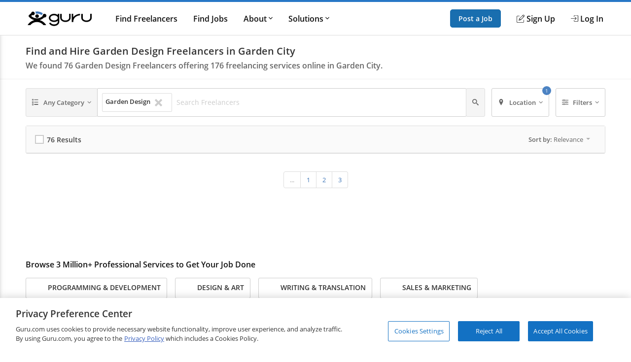

--- FILE ---
content_type: application/javascript
request_url: https://img-guru.com/20260115.1/js/bundles/searchPublic-bundle.0ed98297bc934492.js
body_size: 252788
content:
(()=>{var e,t,n={723424:(e,t,n)=>{"use strict";n.d(t,{UD:()=>f,n4:()=>h});var r=n(797310),o=n(106979),i=n(743341),s=n(125128),a=n(201206),c=n(640571),l=n(980844),u=n(505581),d={placement:"bottom",modifiers:[],strategy:"absolute"};function p(){for(var e=arguments.length,t=new Array(e),n=0;n<e;n++)t[n]=arguments[n];return!t.some(function(e){return!(e&&"function"==typeof e.getBoundingClientRect)})}function f(e){void 0===e&&(e={});var t=e,n=t.defaultModifiers,f=void 0===n?[]:n,h=t.defaultOptions,m=void 0===h?d:h;return function(e,t,n){void 0===n&&(n=m);var h={placement:"bottom",orderedModifiers:[],options:Object.assign({},d,m),modifiersData:{},elements:{reference:e,popper:t},attributes:{},styles:{}},g=[],y=!1,v={state:h,setOptions:function(n){var r="function"==typeof n?n(h.options):n;b(),h.options=Object.assign({},m,h.options,r),h.scrollParents={reference:(0,u.vq)(e)?(0,i.A)(e):e.contextElement?(0,i.A)(e.contextElement):[],popper:(0,i.A)(t)};var o=(0,a.A)((0,l.A)([].concat(f,h.options.modifiers)));return h.orderedModifiers=o.filter(function(e){return e.enabled}),h.orderedModifiers.forEach(function(e){var t=e.name,n=e.options,r=void 0===n?{}:n,o=e.effect;if("function"==typeof o){var i=o({state:h,name:t,instance:v,options:r}),s=function(){};g.push(i||s)}}),v.update()},forceUpdate:function(){if(!y){var e=h.elements,t=e.reference,n=e.popper;if(p(t,n)){h.rects={reference:(0,r.A)(t,(0,s.A)(n),"fixed"===h.options.strategy),popper:(0,o.A)(n)},h.reset=!1,h.placement=h.options.placement,h.orderedModifiers.forEach(function(e){return h.modifiersData[e.name]=Object.assign({},e.data)});for(var i=0;i<h.orderedModifiers.length;i++)if(!0!==h.reset){var a=h.orderedModifiers[i],c=a.fn,l=a.options,u=void 0===l?{}:l,d=a.name;"function"==typeof c&&(h=c({state:h,options:u,name:d,instance:v})||h)}else h.reset=!1,i=-1}}},update:(0,c.A)(function(){return new Promise(function(e){v.forceUpdate(),e(h)})}),destroy:function(){b(),y=!0}};if(!p(e,t))return v;function b(){g.forEach(function(e){return e()}),g=[]}return v.setOptions(n).then(function(e){!y&&n.onFirstUpdate&&n.onFirstUpdate(e)}),v}}var h=f()},585446:(e,t,n)=>{"use strict";n.d(t,{A:()=>o});var r=n(505581);function o(e,t){var n=t.getRootNode&&t.getRootNode();if(e.contains(t))return!0;if(n&&(0,r.Ng)(n)){var o=t;do{if(o&&e.isSameNode(o))return!0;o=o.parentNode||o.host}while(o)}return!1}},886354:(e,t,n)=>{"use strict";n.d(t,{A:()=>a});var r=n(505581),o=n(36906),i=n(858979),s=n(222283);function a(e,t,n){void 0===t&&(t=!1),void 0===n&&(n=!1);var a=e.getBoundingClientRect(),c=1,l=1;t&&(0,r.sb)(e)&&(c=e.offsetWidth>0&&(0,o.LI)(a.width)/e.offsetWidth||1,l=e.offsetHeight>0&&(0,o.LI)(a.height)/e.offsetHeight||1);var u=((0,r.vq)(e)?(0,i.A)(e):window).visualViewport,d=!(0,s.A)()&&n,p=(a.left+(d&&u?u.offsetLeft:0))/c,f=(a.top+(d&&u?u.offsetTop:0))/l,h=a.width/c,m=a.height/l;return{width:h,height:m,top:f,right:p+h,bottom:f+m,left:p,x:p,y:f}}},172883:(e,t,n)=>{"use strict";n.d(t,{A:()=>v});var r=n(414278),o=n(755487),i=n(438848),s=n(743341),a=n(125128),c=n(619760),l=n(640271),u=n(505581),d=n(886354),p=n(52083),f=n(585446),h=n(267604),m=n(244426),g=n(36906);function y(e,t,n){return t===r.R9?(0,m.A)((0,o.A)(e,n)):(0,u.vq)(t)?function(e,t){var n=(0,d.A)(e,!1,"fixed"===t);return n.top=n.top+e.clientTop,n.left=n.left+e.clientLeft,n.bottom=n.top+e.clientHeight,n.right=n.left+e.clientWidth,n.width=e.clientWidth,n.height=e.clientHeight,n.x=n.left,n.y=n.top,n}(t,n):(0,m.A)((0,i.A)((0,c.A)(e)))}function v(e,t,n,r){var o="clippingParents"===t?function(e){var t=(0,s.A)((0,p.A)(e)),n=["absolute","fixed"].indexOf((0,l.A)(e).position)>=0&&(0,u.sb)(e)?(0,a.A)(e):e;return(0,u.vq)(n)?t.filter(function(e){return(0,u.vq)(e)&&(0,f.A)(e,n)&&"body"!==(0,h.A)(e)}):[]}(e):[].concat(t),i=[].concat(o,[n]),c=i[0],d=i.reduce(function(t,n){var o=y(e,n,r);return t.top=(0,g.T9)(o.top,t.top),t.right=(0,g.jk)(o.right,t.right),t.bottom=(0,g.jk)(o.bottom,t.bottom),t.left=(0,g.T9)(o.left,t.left),t},y(e,c,r));return d.width=d.right-d.left,d.height=d.bottom-d.top,d.x=d.left,d.y=d.top,d}},797310:(e,t,n)=>{"use strict";n.d(t,{A:()=>d});var r=n(886354),o=n(333318),i=n(267604),s=n(505581),a=n(250793),c=n(619760),l=n(810134),u=n(36906);function d(e,t,n){void 0===n&&(n=!1);var d=(0,s.sb)(t),p=(0,s.sb)(t)&&function(e){var t=e.getBoundingClientRect(),n=(0,u.LI)(t.width)/e.offsetWidth||1,r=(0,u.LI)(t.height)/e.offsetHeight||1;return 1!==n||1!==r}(t),f=(0,c.A)(t),h=(0,r.A)(e,p,n),m={scrollLeft:0,scrollTop:0},g={x:0,y:0};return(d||!d&&!n)&&(("body"!==(0,i.A)(t)||(0,l.A)(f))&&(m=(0,o.A)(t)),(0,s.sb)(t)?((g=(0,r.A)(t,!0)).x+=t.clientLeft,g.y+=t.clientTop):f&&(g.x=(0,a.A)(f))),{x:h.left+m.scrollLeft-g.x,y:h.top+m.scrollTop-g.y,width:h.width,height:h.height}}},640271:(e,t,n)=>{"use strict";n.d(t,{A:()=>o});var r=n(858979);function o(e){return(0,r.A)(e).getComputedStyle(e)}},619760:(e,t,n)=>{"use strict";n.d(t,{A:()=>o});var r=n(505581);function o(e){return(((0,r.vq)(e)?e.ownerDocument:e.document)||window.document).documentElement}},438848:(e,t,n)=>{"use strict";n.d(t,{A:()=>c});var r=n(619760),o=n(640271),i=n(250793),s=n(430222),a=n(36906);function c(e){var t,n=(0,r.A)(e),c=(0,s.A)(e),l=null==(t=e.ownerDocument)?void 0:t.body,u=(0,a.T9)(n.scrollWidth,n.clientWidth,l?l.scrollWidth:0,l?l.clientWidth:0),d=(0,a.T9)(n.scrollHeight,n.clientHeight,l?l.scrollHeight:0,l?l.clientHeight:0),p=-c.scrollLeft+(0,i.A)(e),f=-c.scrollTop;return"rtl"===(0,o.A)(l||n).direction&&(p+=(0,a.T9)(n.clientWidth,l?l.clientWidth:0)-u),{width:u,height:d,x:p,y:f}}},536233:(e,t,n)=>{"use strict";function r(e){return{scrollLeft:e.scrollLeft,scrollTop:e.scrollTop}}n.d(t,{A:()=>r})},106979:(e,t,n)=>{"use strict";n.d(t,{A:()=>o});var r=n(886354);function o(e){var t=(0,r.A)(e),n=e.offsetWidth,o=e.offsetHeight;return Math.abs(t.width-n)<=1&&(n=t.width),Math.abs(t.height-o)<=1&&(o=t.height),{x:e.offsetLeft,y:e.offsetTop,width:n,height:o}}},267604:(e,t,n)=>{"use strict";function r(e){return e?(e.nodeName||"").toLowerCase():null}n.d(t,{A:()=>r})},333318:(e,t,n)=>{"use strict";n.d(t,{A:()=>a});var r=n(430222),o=n(858979),i=n(505581),s=n(536233);function a(e){return e!==(0,o.A)(e)&&(0,i.sb)(e)?(0,s.A)(e):(0,r.A)(e)}},125128:(e,t,n)=>{"use strict";n.d(t,{A:()=>d});var r=n(858979),o=n(267604),i=n(640271),s=n(505581),a=n(592063),c=n(52083),l=n(472398);function u(e){return(0,s.sb)(e)&&"fixed"!==(0,i.A)(e).position?e.offsetParent:null}function d(e){for(var t=(0,r.A)(e),n=u(e);n&&(0,a.A)(n)&&"static"===(0,i.A)(n).position;)n=u(n);return n&&("html"===(0,o.A)(n)||"body"===(0,o.A)(n)&&"static"===(0,i.A)(n).position)?t:n||function(e){var t=/firefox/i.test((0,l.A)());if(/Trident/i.test((0,l.A)())&&(0,s.sb)(e)&&"fixed"===(0,i.A)(e).position)return null;var n=(0,c.A)(e);for((0,s.Ng)(n)&&(n=n.host);(0,s.sb)(n)&&["html","body"].indexOf((0,o.A)(n))<0;){var r=(0,i.A)(n);if("none"!==r.transform||"none"!==r.perspective||"paint"===r.contain||-1!==["transform","perspective"].indexOf(r.willChange)||t&&"filter"===r.willChange||t&&r.filter&&"none"!==r.filter)return n;n=n.parentNode}return null}(e)||t}},52083:(e,t,n)=>{"use strict";n.d(t,{A:()=>s});var r=n(267604),o=n(619760),i=n(505581);function s(e){return"html"===(0,r.A)(e)?e:e.assignedSlot||e.parentNode||((0,i.Ng)(e)?e.host:null)||(0,o.A)(e)}},669970:(e,t,n)=>{"use strict";n.d(t,{A:()=>a});var r=n(52083),o=n(810134),i=n(267604),s=n(505581);function a(e){return["html","body","#document"].indexOf((0,i.A)(e))>=0?e.ownerDocument.body:(0,s.sb)(e)&&(0,o.A)(e)?e:a((0,r.A)(e))}},755487:(e,t,n)=>{"use strict";n.d(t,{A:()=>a});var r=n(858979),o=n(619760),i=n(250793),s=n(222283);function a(e,t){var n=(0,r.A)(e),a=(0,o.A)(e),c=n.visualViewport,l=a.clientWidth,u=a.clientHeight,d=0,p=0;if(c){l=c.width,u=c.height;var f=(0,s.A)();(f||!f&&"fixed"===t)&&(d=c.offsetLeft,p=c.offsetTop)}return{width:l,height:u,x:d+(0,i.A)(e),y:p}}},858979:(e,t,n)=>{"use strict";function r(e){if(null==e)return window;if("[object Window]"!==e.toString()){var t=e.ownerDocument;return t&&t.defaultView||window}return e}n.d(t,{A:()=>r})},430222:(e,t,n)=>{"use strict";n.d(t,{A:()=>o});var r=n(858979);function o(e){var t=(0,r.A)(e);return{scrollLeft:t.pageXOffset,scrollTop:t.pageYOffset}}},250793:(e,t,n)=>{"use strict";n.d(t,{A:()=>s});var r=n(886354),o=n(619760),i=n(430222);function s(e){return(0,r.A)((0,o.A)(e)).left+(0,i.A)(e).scrollLeft}},505581:(e,t,n)=>{"use strict";n.d(t,{Ng:()=>s,sb:()=>i,vq:()=>o});var r=n(858979);function o(e){return e instanceof(0,r.A)(e).Element||e instanceof Element}function i(e){return e instanceof(0,r.A)(e).HTMLElement||e instanceof HTMLElement}function s(e){return"undefined"!=typeof ShadowRoot&&(e instanceof(0,r.A)(e).ShadowRoot||e instanceof ShadowRoot)}},222283:(e,t,n)=>{"use strict";n.d(t,{A:()=>o});var r=n(472398);function o(){return!/^((?!chrome|android).)*safari/i.test((0,r.A)())}},810134:(e,t,n)=>{"use strict";n.d(t,{A:()=>o});var r=n(640271);function o(e){var t=(0,r.A)(e),n=t.overflow,o=t.overflowX,i=t.overflowY;return/auto|scroll|overlay|hidden/.test(n+i+o)}},592063:(e,t,n)=>{"use strict";n.d(t,{A:()=>o});var r=n(267604);function o(e){return["table","td","th"].indexOf((0,r.A)(e))>=0}},743341:(e,t,n)=>{"use strict";n.d(t,{A:()=>a});var r=n(669970),o=n(52083),i=n(858979),s=n(810134);function a(e,t){var n;void 0===t&&(t=[]);var c=(0,r.A)(e),l=c===(null==(n=e.ownerDocument)?void 0:n.body),u=(0,i.A)(c),d=l?[u].concat(u.visualViewport||[],(0,s.A)(c)?c:[]):c,p=t.concat(d);return l?p:p.concat(a((0,o.A)(d)))}},414278:(e,t,n)=>{"use strict";n.d(t,{DD:()=>g,EP:()=>S,GM:()=>k,LF:()=>v,LG:()=>_,M9:()=>x,Mn:()=>r,OM:()=>c,Ol:()=>m,R9:()=>p,SE:()=>E,WY:()=>d,_N:()=>u,ci:()=>y,iW:()=>w,ir:()=>h,kb:()=>s,ni:()=>l,pA:()=>C,pG:()=>i,qZ:()=>a,sQ:()=>o,v5:()=>b,xf:()=>f});var r="top",o="bottom",i="right",s="left",a="auto",c=[r,o,i,s],l="start",u="end",d="clippingParents",p="viewport",f="popper",h="reference",m=c.reduce(function(e,t){return e.concat([t+"-"+l,t+"-"+u])},[]),g=[].concat(c,[a]).reduce(function(e,t){return e.concat([t,t+"-"+l,t+"-"+u])},[]),y="beforeRead",v="read",b="afterRead",_="beforeMain",w="main",S="afterMain",C="beforeWrite",x="write",E="afterWrite",k=[y,v,b,_,w,S,C,x,E]},94036:(e,t,n)=>{"use strict";n.r(t),n.d(t,{afterMain:()=>r.EP,afterRead:()=>r.v5,afterWrite:()=>r.SE,applyStyles:()=>o.ZM,arrow:()=>o.UE,auto:()=>r.qZ,basePlacements:()=>r.OM,beforeMain:()=>r.LG,beforeRead:()=>r.ci,beforeWrite:()=>r.pA,bottom:()=>r.sQ,clippingParents:()=>r.WY,computeStyles:()=>o.KC,createPopper:()=>a.n4,createPopperBase:()=>i.n4,createPopperLite:()=>c.n4,detectOverflow:()=>s.A,end:()=>r._N,eventListeners:()=>o.Gc,flip:()=>o.UU,hide:()=>o.jD,left:()=>r.kb,main:()=>r.iW,modifierPhases:()=>r.GM,offset:()=>o.cY,placements:()=>r.DD,popper:()=>r.xf,popperGenerator:()=>i.UD,popperOffsets:()=>o.Zo,preventOverflow:()=>o.V7,read:()=>r.LF,reference:()=>r.ir,right:()=>r.pG,start:()=>r.ni,top:()=>r.Mn,variationPlacements:()=>r.Ol,viewport:()=>r.R9,write:()=>r.M9});var r=n(414278),o=n(49765),i=n(723424),s=n(469913),a=n(671576),c=n(896465)},716607:(e,t,n)=>{"use strict";n.d(t,{A:()=>i});var r=n(267604),o=n(505581);const i={name:"applyStyles",enabled:!0,phase:"write",fn:function(e){var t=e.state;Object.keys(t.elements).forEach(function(e){var n=t.styles[e]||{},i=t.attributes[e]||{},s=t.elements[e];(0,o.sb)(s)&&(0,r.A)(s)&&(Object.assign(s.style,n),Object.keys(i).forEach(function(e){var t=i[e];!1===t?s.removeAttribute(e):s.setAttribute(e,!0===t?"":t)}))})},effect:function(e){var t=e.state,n={popper:{position:t.options.strategy,left:"0",top:"0",margin:"0"},arrow:{position:"absolute"},reference:{}};return Object.assign(t.elements.popper.style,n.popper),t.styles=n,t.elements.arrow&&Object.assign(t.elements.arrow.style,n.arrow),function(){Object.keys(t.elements).forEach(function(e){var i=t.elements[e],s=t.attributes[e]||{},a=Object.keys(t.styles.hasOwnProperty(e)?t.styles[e]:n[e]).reduce(function(e,t){return e[t]="",e},{});(0,o.sb)(i)&&(0,r.A)(i)&&(Object.assign(i.style,a),Object.keys(s).forEach(function(e){i.removeAttribute(e)}))})}},requires:["computeStyles"]}},778256:(e,t,n)=>{"use strict";n.d(t,{A:()=>p});var r=n(432632),o=n(106979),i=n(585446),s=n(125128),a=n(139703),c=n(686523),l=n(154318),u=n(171007),d=n(414278);const p={name:"arrow",enabled:!0,phase:"main",fn:function(e){var t,n=e.state,i=e.name,p=e.options,f=n.elements.arrow,h=n.modifiersData.popperOffsets,m=(0,r.A)(n.placement),g=(0,a.A)(m),y=[d.kb,d.pG].indexOf(m)>=0?"height":"width";if(f&&h){var v=function(e,t){return e="function"==typeof e?e(Object.assign({},t.rects,{placement:t.placement})):e,(0,l.A)("number"!=typeof e?e:(0,u.A)(e,d.OM))}(p.padding,n),b=(0,o.A)(f),_="y"===g?d.Mn:d.kb,w="y"===g?d.sQ:d.pG,S=n.rects.reference[y]+n.rects.reference[g]-h[g]-n.rects.popper[y],C=h[g]-n.rects.reference[g],x=(0,s.A)(f),E=x?"y"===g?x.clientHeight||0:x.clientWidth||0:0,k=S/2-C/2,A=v[_],T=E-b[y]-v[w],N=E/2-b[y]/2+k,P=(0,c.u)(A,N,T),V=g;n.modifiersData[i]=((t={})[V]=P,t.centerOffset=P-N,t)}},effect:function(e){var t=e.state,n=e.options.element,r=void 0===n?"[data-popper-arrow]":n;null!=r&&("string"!=typeof r||(r=t.elements.popper.querySelector(r)))&&(0,i.A)(t.elements.popper,r)&&(t.elements.arrow=r)},requires:["popperOffsets"],requiresIfExists:["preventOverflow"]}},701262:(e,t,n)=>{"use strict";n.d(t,{A:()=>f});var r=n(414278),o=n(125128),i=n(858979),s=n(619760),a=n(640271),c=n(432632),l=n(98101),u=n(36906),d={top:"auto",right:"auto",bottom:"auto",left:"auto"};function p(e){var t,n=e.popper,c=e.popperRect,l=e.placement,p=e.variation,f=e.offsets,h=e.position,m=e.gpuAcceleration,g=e.adaptive,y=e.roundOffsets,v=e.isFixed,b=f.x,_=void 0===b?0:b,w=f.y,S=void 0===w?0:w,C="function"==typeof y?y({x:_,y:S}):{x:_,y:S};_=C.x,S=C.y;var x=f.hasOwnProperty("x"),E=f.hasOwnProperty("y"),k=r.kb,A=r.Mn,T=window;if(g){var N=(0,o.A)(n),P="clientHeight",V="clientWidth";if(N===(0,i.A)(n)&&(N=(0,s.A)(n),"static"!==(0,a.A)(N).position&&"absolute"===h&&(P="scrollHeight",V="scrollWidth")),l===r.Mn||(l===r.kb||l===r.pG)&&p===r._N)A=r.sQ,S-=(v&&N===T&&T.visualViewport?T.visualViewport.height:N[P])-c.height,S*=m?1:-1;if(l===r.kb||(l===r.Mn||l===r.sQ)&&p===r._N)k=r.pG,_-=(v&&N===T&&T.visualViewport?T.visualViewport.width:N[V])-c.width,_*=m?1:-1}var O,I=Object.assign({position:h},g&&d),D=!0===y?function(e,t){var n=e.x,r=e.y,o=t.devicePixelRatio||1;return{x:(0,u.LI)(n*o)/o||0,y:(0,u.LI)(r*o)/o||0}}({x:_,y:S},(0,i.A)(n)):{x:_,y:S};return _=D.x,S=D.y,m?Object.assign({},I,((O={})[A]=E?"0":"",O[k]=x?"0":"",O.transform=(T.devicePixelRatio||1)<=1?"translate("+_+"px, "+S+"px)":"translate3d("+_+"px, "+S+"px, 0)",O)):Object.assign({},I,((t={})[A]=E?S+"px":"",t[k]=x?_+"px":"",t.transform="",t))}const f={name:"computeStyles",enabled:!0,phase:"beforeWrite",fn:function(e){var t=e.state,n=e.options,r=n.gpuAcceleration,o=void 0===r||r,i=n.adaptive,s=void 0===i||i,a=n.roundOffsets,u=void 0===a||a,d={placement:(0,c.A)(t.placement),variation:(0,l.A)(t.placement),popper:t.elements.popper,popperRect:t.rects.popper,gpuAcceleration:o,isFixed:"fixed"===t.options.strategy};null!=t.modifiersData.popperOffsets&&(t.styles.popper=Object.assign({},t.styles.popper,p(Object.assign({},d,{offsets:t.modifiersData.popperOffsets,position:t.options.strategy,adaptive:s,roundOffsets:u})))),null!=t.modifiersData.arrow&&(t.styles.arrow=Object.assign({},t.styles.arrow,p(Object.assign({},d,{offsets:t.modifiersData.arrow,position:"absolute",adaptive:!1,roundOffsets:u})))),t.attributes.popper=Object.assign({},t.attributes.popper,{"data-popper-placement":t.placement})},data:{}}},59068:(e,t,n)=>{"use strict";n.d(t,{A:()=>i});var r=n(858979),o={passive:!0};const i={name:"eventListeners",enabled:!0,phase:"write",fn:function(){},effect:function(e){var t=e.state,n=e.instance,i=e.options,s=i.scroll,a=void 0===s||s,c=i.resize,l=void 0===c||c,u=(0,r.A)(t.elements.popper),d=[].concat(t.scrollParents.reference,t.scrollParents.popper);return a&&d.forEach(function(e){e.addEventListener("scroll",n.update,o)}),l&&u.addEventListener("resize",n.update,o),function(){a&&d.forEach(function(e){e.removeEventListener("scroll",n.update,o)}),l&&u.removeEventListener("resize",n.update,o)}},data:{}}},440958:(e,t,n)=>{"use strict";n.d(t,{A:()=>u});var r=n(961688),o=n(432632),i=n(326771),s=n(469913),a=n(636281),c=n(414278),l=n(98101);const u={name:"flip",enabled:!0,phase:"main",fn:function(e){var t=e.state,n=e.options,u=e.name;if(!t.modifiersData[u]._skip){for(var d=n.mainAxis,p=void 0===d||d,f=n.altAxis,h=void 0===f||f,m=n.fallbackPlacements,g=n.padding,y=n.boundary,v=n.rootBoundary,b=n.altBoundary,_=n.flipVariations,w=void 0===_||_,S=n.allowedAutoPlacements,C=t.options.placement,x=(0,o.A)(C),E=m||(x===C||!w?[(0,r.A)(C)]:function(e){if((0,o.A)(e)===c.qZ)return[];var t=(0,r.A)(e);return[(0,i.A)(e),t,(0,i.A)(t)]}(C)),k=[C].concat(E).reduce(function(e,n){return e.concat((0,o.A)(n)===c.qZ?(0,a.A)(t,{placement:n,boundary:y,rootBoundary:v,padding:g,flipVariations:w,allowedAutoPlacements:S}):n)},[]),A=t.rects.reference,T=t.rects.popper,N=new Map,P=!0,V=k[0],O=0;O<k.length;O++){var I=k[O],D=(0,o.A)(I),R=(0,l.A)(I)===c.ni,M=[c.Mn,c.sQ].indexOf(D)>=0,L=M?"width":"height",B=(0,s.A)(t,{placement:I,boundary:y,rootBoundary:v,altBoundary:b,padding:g}),$=M?R?c.pG:c.kb:R?c.sQ:c.Mn;A[L]>T[L]&&($=(0,r.A)($));var j=(0,r.A)($),F=[];if(p&&F.push(B[D]<=0),h&&F.push(B[$]<=0,B[j]<=0),F.every(function(e){return e})){V=I,P=!1;break}N.set(I,F)}if(P)for(var U=function(e){var t=k.find(function(t){var n=N.get(t);if(n)return n.slice(0,e).every(function(e){return e})});if(t)return V=t,"break"},q=w?3:1;q>0;q--){if("break"===U(q))break}t.placement!==V&&(t.modifiersData[u]._skip=!0,t.placement=V,t.reset=!0)}},requiresIfExists:["offset"],data:{_skip:!1}}},389081:(e,t,n)=>{"use strict";n.d(t,{A:()=>a});var r=n(414278),o=n(469913);function i(e,t,n){return void 0===n&&(n={x:0,y:0}),{top:e.top-t.height-n.y,right:e.right-t.width+n.x,bottom:e.bottom-t.height+n.y,left:e.left-t.width-n.x}}function s(e){return[r.Mn,r.pG,r.sQ,r.kb].some(function(t){return e[t]>=0})}const a={name:"hide",enabled:!0,phase:"main",requiresIfExists:["preventOverflow"],fn:function(e){var t=e.state,n=e.name,r=t.rects.reference,a=t.rects.popper,c=t.modifiersData.preventOverflow,l=(0,o.A)(t,{elementContext:"reference"}),u=(0,o.A)(t,{altBoundary:!0}),d=i(l,r),p=i(u,a,c),f=s(d),h=s(p);t.modifiersData[n]={referenceClippingOffsets:d,popperEscapeOffsets:p,isReferenceHidden:f,hasPopperEscaped:h},t.attributes.popper=Object.assign({},t.attributes.popper,{"data-popper-reference-hidden":f,"data-popper-escaped":h})}}},49765:(e,t,n)=>{"use strict";n.d(t,{Gc:()=>s.A,KC:()=>i.A,UE:()=>o.A,UU:()=>a.A,V7:()=>d.A,ZM:()=>r.A,Zo:()=>u.A,cY:()=>l.A,jD:()=>c.A});var r=n(716607),o=n(778256),i=n(701262),s=n(59068),a=n(440958),c=n(389081),l=n(918490),u=n(485059),d=n(552089)},918490:(e,t,n)=>{"use strict";n.d(t,{A:()=>i});var r=n(432632),o=n(414278);const i={name:"offset",enabled:!0,phase:"main",requires:["popperOffsets"],fn:function(e){var t=e.state,n=e.options,i=e.name,s=n.offset,a=void 0===s?[0,0]:s,c=o.DD.reduce(function(e,n){return e[n]=function(e,t,n){var i=(0,r.A)(e),s=[o.kb,o.Mn].indexOf(i)>=0?-1:1,a="function"==typeof n?n(Object.assign({},t,{placement:e})):n,c=a[0],l=a[1];return c=c||0,l=(l||0)*s,[o.kb,o.pG].indexOf(i)>=0?{x:l,y:c}:{x:c,y:l}}(n,t.rects,a),e},{}),l=c[t.placement],u=l.x,d=l.y;null!=t.modifiersData.popperOffsets&&(t.modifiersData.popperOffsets.x+=u,t.modifiersData.popperOffsets.y+=d),t.modifiersData[i]=c}}},485059:(e,t,n)=>{"use strict";n.d(t,{A:()=>o});var r=n(701815);const o={name:"popperOffsets",enabled:!0,phase:"read",fn:function(e){var t=e.state,n=e.name;t.modifiersData[n]=(0,r.A)({reference:t.rects.reference,element:t.rects.popper,strategy:"absolute",placement:t.placement})},data:{}}},552089:(e,t,n)=>{"use strict";n.d(t,{A:()=>h});var r=n(414278),o=n(432632),i=n(139703),s=n(356442),a=n(686523),c=n(106979),l=n(125128),u=n(469913),d=n(98101),p=n(767364),f=n(36906);const h={name:"preventOverflow",enabled:!0,phase:"main",fn:function(e){var t=e.state,n=e.options,h=e.name,m=n.mainAxis,g=void 0===m||m,y=n.altAxis,v=void 0!==y&&y,b=n.boundary,_=n.rootBoundary,w=n.altBoundary,S=n.padding,C=n.tether,x=void 0===C||C,E=n.tetherOffset,k=void 0===E?0:E,A=(0,u.A)(t,{boundary:b,rootBoundary:_,padding:S,altBoundary:w}),T=(0,o.A)(t.placement),N=(0,d.A)(t.placement),P=!N,V=(0,i.A)(T),O=(0,s.A)(V),I=t.modifiersData.popperOffsets,D=t.rects.reference,R=t.rects.popper,M="function"==typeof k?k(Object.assign({},t.rects,{placement:t.placement})):k,L="number"==typeof M?{mainAxis:M,altAxis:M}:Object.assign({mainAxis:0,altAxis:0},M),B=t.modifiersData.offset?t.modifiersData.offset[t.placement]:null,$={x:0,y:0};if(I){if(g){var j,F="y"===V?r.Mn:r.kb,U="y"===V?r.sQ:r.pG,q="y"===V?"height":"width",G=I[V],H=G+A[F],z=G-A[U],W=x?-R[q]/2:0,K=N===r.ni?D[q]:R[q],X=N===r.ni?-R[q]:-D[q],Q=t.elements.arrow,Y=x&&Q?(0,c.A)(Q):{width:0,height:0},J=t.modifiersData["arrow#persistent"]?t.modifiersData["arrow#persistent"].padding:(0,p.A)(),Z=J[F],ee=J[U],te=(0,a.u)(0,D[q],Y[q]),ne=P?D[q]/2-W-te-Z-L.mainAxis:K-te-Z-L.mainAxis,re=P?-D[q]/2+W+te+ee+L.mainAxis:X+te+ee+L.mainAxis,oe=t.elements.arrow&&(0,l.A)(t.elements.arrow),ie=oe?"y"===V?oe.clientTop||0:oe.clientLeft||0:0,se=null!=(j=null==B?void 0:B[V])?j:0,ae=G+ne-se-ie,ce=G+re-se,le=(0,a.u)(x?(0,f.jk)(H,ae):H,G,x?(0,f.T9)(z,ce):z);I[V]=le,$[V]=le-G}if(v){var ue,de="x"===V?r.Mn:r.kb,pe="x"===V?r.sQ:r.pG,fe=I[O],he="y"===O?"height":"width",me=fe+A[de],ge=fe-A[pe],ye=-1!==[r.Mn,r.kb].indexOf(T),ve=null!=(ue=null==B?void 0:B[O])?ue:0,be=ye?me:fe-D[he]-R[he]-ve+L.altAxis,_e=ye?fe+D[he]+R[he]-ve-L.altAxis:ge,we=x&&ye?(0,a.P)(be,fe,_e):(0,a.u)(x?be:me,fe,x?_e:ge);I[O]=we,$[O]=we-fe}t.modifiersData[h]=$}},requiresIfExists:["offset"]}},896465:(e,t,n)=>{"use strict";n.d(t,{n4:()=>l});var r=n(723424),o=n(59068),i=n(485059),s=n(701262),a=n(716607),c=[o.A,i.A,s.A,a.A],l=(0,r.UD)({defaultModifiers:c})},671576:(e,t,n)=>{"use strict";n.d(t,{n4:()=>h});var r=n(723424),o=n(59068),i=n(485059),s=n(701262),a=n(716607),c=n(918490),l=n(440958),u=n(552089),d=n(778256),p=n(389081),f=[o.A,i.A,s.A,a.A,c.A,l.A,u.A,d.A,p.A],h=(0,r.UD)({defaultModifiers:f})},636281:(e,t,n)=>{"use strict";n.d(t,{A:()=>a});var r=n(98101),o=n(414278),i=n(469913),s=n(432632);function a(e,t){void 0===t&&(t={});var n=t,a=n.placement,c=n.boundary,l=n.rootBoundary,u=n.padding,d=n.flipVariations,p=n.allowedAutoPlacements,f=void 0===p?o.DD:p,h=(0,r.A)(a),m=h?d?o.Ol:o.Ol.filter(function(e){return(0,r.A)(e)===h}):o.OM,g=m.filter(function(e){return f.indexOf(e)>=0});0===g.length&&(g=m);var y=g.reduce(function(t,n){return t[n]=(0,i.A)(e,{placement:n,boundary:c,rootBoundary:l,padding:u})[(0,s.A)(n)],t},{});return Object.keys(y).sort(function(e,t){return y[e]-y[t]})}},701815:(e,t,n)=>{"use strict";n.d(t,{A:()=>a});var r=n(432632),o=n(98101),i=n(139703),s=n(414278);function a(e){var t,n=e.reference,a=e.element,c=e.placement,l=c?(0,r.A)(c):null,u=c?(0,o.A)(c):null,d=n.x+n.width/2-a.width/2,p=n.y+n.height/2-a.height/2;switch(l){case s.Mn:t={x:d,y:n.y-a.height};break;case s.sQ:t={x:d,y:n.y+n.height};break;case s.pG:t={x:n.x+n.width,y:p};break;case s.kb:t={x:n.x-a.width,y:p};break;default:t={x:n.x,y:n.y}}var f=l?(0,i.A)(l):null;if(null!=f){var h="y"===f?"height":"width";switch(u){case s.ni:t[f]=t[f]-(n[h]/2-a[h]/2);break;case s._N:t[f]=t[f]+(n[h]/2-a[h]/2)}}return t}},640571:(e,t,n)=>{"use strict";function r(e){var t;return function(){return t||(t=new Promise(function(n){Promise.resolve().then(function(){t=void 0,n(e())})})),t}}n.d(t,{A:()=>r})},469913:(e,t,n)=>{"use strict";n.d(t,{A:()=>p});var r=n(172883),o=n(619760),i=n(886354),s=n(701815),a=n(244426),c=n(414278),l=n(505581),u=n(154318),d=n(171007);function p(e,t){void 0===t&&(t={});var n=t,p=n.placement,f=void 0===p?e.placement:p,h=n.strategy,m=void 0===h?e.strategy:h,g=n.boundary,y=void 0===g?c.WY:g,v=n.rootBoundary,b=void 0===v?c.R9:v,_=n.elementContext,w=void 0===_?c.xf:_,S=n.altBoundary,C=void 0!==S&&S,x=n.padding,E=void 0===x?0:x,k=(0,u.A)("number"!=typeof E?E:(0,d.A)(E,c.OM)),A=w===c.xf?c.ir:c.xf,T=e.rects.popper,N=e.elements[C?A:w],P=(0,r.A)((0,l.vq)(N)?N:N.contextElement||(0,o.A)(e.elements.popper),y,b,m),V=(0,i.A)(e.elements.reference),O=(0,s.A)({reference:V,element:T,strategy:"absolute",placement:f}),I=(0,a.A)(Object.assign({},T,O)),D=w===c.xf?I:V,R={top:P.top-D.top+k.top,bottom:D.bottom-P.bottom+k.bottom,left:P.left-D.left+k.left,right:D.right-P.right+k.right},M=e.modifiersData.offset;if(w===c.xf&&M){var L=M[f];Object.keys(R).forEach(function(e){var t=[c.pG,c.sQ].indexOf(e)>=0?1:-1,n=[c.Mn,c.sQ].indexOf(e)>=0?"y":"x";R[e]+=L[n]*t})}return R}},171007:(e,t,n)=>{"use strict";function r(e,t){return t.reduce(function(t,n){return t[n]=e,t},{})}n.d(t,{A:()=>r})},356442:(e,t,n)=>{"use strict";function r(e){return"x"===e?"y":"x"}n.d(t,{A:()=>r})},432632:(e,t,n)=>{"use strict";function r(e){return e.split("-")[0]}n.d(t,{A:()=>r})},767364:(e,t,n)=>{"use strict";function r(){return{top:0,right:0,bottom:0,left:0}}n.d(t,{A:()=>r})},139703:(e,t,n)=>{"use strict";function r(e){return["top","bottom"].indexOf(e)>=0?"x":"y"}n.d(t,{A:()=>r})},961688:(e,t,n)=>{"use strict";n.d(t,{A:()=>o});var r={left:"right",right:"left",bottom:"top",top:"bottom"};function o(e){return e.replace(/left|right|bottom|top/g,function(e){return r[e]})}},326771:(e,t,n)=>{"use strict";n.d(t,{A:()=>o});var r={start:"end",end:"start"};function o(e){return e.replace(/start|end/g,function(e){return r[e]})}},98101:(e,t,n)=>{"use strict";function r(e){return e.split("-")[1]}n.d(t,{A:()=>r})},36906:(e,t,n)=>{"use strict";n.d(t,{LI:()=>i,T9:()=>r,jk:()=>o});var r=Math.max,o=Math.min,i=Math.round},980844:(e,t,n)=>{"use strict";function r(e){var t=e.reduce(function(e,t){var n=e[t.name];return e[t.name]=n?Object.assign({},n,t,{options:Object.assign({},n.options,t.options),data:Object.assign({},n.data,t.data)}):t,e},{});return Object.keys(t).map(function(e){return t[e]})}n.d(t,{A:()=>r})},154318:(e,t,n)=>{"use strict";n.d(t,{A:()=>o});var r=n(767364);function o(e){return Object.assign({},(0,r.A)(),e)}},201206:(e,t,n)=>{"use strict";n.d(t,{A:()=>i});var r=n(414278);function o(e){var t=new Map,n=new Set,r=[];function o(e){n.add(e.name),[].concat(e.requires||[],e.requiresIfExists||[]).forEach(function(e){if(!n.has(e)){var r=t.get(e);r&&o(r)}}),r.push(e)}return e.forEach(function(e){t.set(e.name,e)}),e.forEach(function(e){n.has(e.name)||o(e)}),r}function i(e){var t=o(e);return r.GM.reduce(function(e,n){return e.concat(t.filter(function(e){return e.phase===n}))},[])}},244426:(e,t,n)=>{"use strict";function r(e){return Object.assign({},e,{left:e.x,top:e.y,right:e.x+e.width,bottom:e.y+e.height})}n.d(t,{A:()=>r})},472398:(e,t,n)=>{"use strict";function r(){var e=navigator.userAgentData;return null!=e&&e.brands&&Array.isArray(e.brands)?e.brands.map(function(e){return e.brand+"/"+e.version}).join(" "):navigator.userAgent}n.d(t,{A:()=>r})},686523:(e,t,n)=>{"use strict";n.d(t,{P:()=>i,u:()=>o});var r=n(36906);function o(e,t,n){return(0,r.T9)(e,(0,r.jk)(t,n))}function i(e,t,n){var r=o(e,t,n);return r>n?n:r}},802515:(e,t,n)=>{"use strict";n.d(t,{$s:()=>E,C$:()=>ye,Dw:()=>Ct,E4:()=>ge,Li:()=>X,MK:()=>fe,N:()=>G,O3:()=>Y,S8:()=>Ae,Ys:()=>Tn,al:()=>pn,h:()=>An,j7:()=>Q,l3:()=>J,mc:()=>vn,r8:()=>ke,rl:()=>Ee,u4:()=>Te});var r=n(790033);
/**
* @vue/compiler-core v3.4.19
* (c) 2018-present Yuxi (Evan) You and Vue contributors
* @license MIT
**/const o=Symbol(""),i=Symbol(""),s=Symbol(""),a=Symbol(""),c=Symbol(""),l=Symbol(""),u=Symbol(""),d=Symbol(""),p=Symbol(""),f=Symbol(""),h=Symbol(""),m=Symbol(""),g=Symbol(""),y=Symbol(""),v=Symbol(""),b=Symbol(""),_=Symbol(""),w=Symbol(""),S=Symbol(""),C=Symbol(""),x=Symbol(""),E=Symbol(""),k=Symbol(""),A=Symbol(""),T=Symbol(""),N=Symbol(""),P=Symbol(""),V=Symbol(""),O=Symbol(""),I=Symbol(""),D=Symbol(""),R=Symbol(""),M=Symbol(""),L=Symbol(""),B=Symbol(""),$=Symbol(""),j=Symbol(""),F=Symbol(""),U=Symbol(""),q={[o]:"Fragment",[i]:"Teleport",[s]:"Suspense",[a]:"KeepAlive",[c]:"BaseTransition",[l]:"openBlock",[u]:"createBlock",[d]:"createElementBlock",[p]:"createVNode",[f]:"createElementVNode",[h]:"createCommentVNode",[m]:"createTextVNode",[g]:"createStaticVNode",[y]:"resolveComponent",[v]:"resolveDynamicComponent",[b]:"resolveDirective",[_]:"resolveFilter",[w]:"withDirectives",[S]:"renderList",[C]:"renderSlot",[x]:"createSlots",[E]:"toDisplayString",[k]:"mergeProps",[A]:"normalizeClass",[T]:"normalizeStyle",[N]:"normalizeProps",[P]:"guardReactiveProps",[V]:"toHandlers",[O]:"camelize",[I]:"capitalize",[D]:"toHandlerKey",[R]:"setBlockTracking",[M]:"pushScopeId",[L]:"popScopeId",[B]:"withCtx",[$]:"unref",[j]:"isRef",[F]:"withMemo",[U]:"isMemoSame"};function G(e){Object.getOwnPropertySymbols(e).forEach(t=>{q[t]=e[t]})}const H={start:{line:1,column:1,offset:0},end:{line:1,column:1,offset:0},source:""};function z(e,t,n,r,o,i,s,a=!1,c=!1,u=!1,d=H){return e&&(a?(e.helper(l),e.helper(ne(e.inSSR,u))):e.helper(te(e.inSSR,u)),s&&e.helper(w)),{type:13,tag:t,props:n,children:r,patchFlag:o,dynamicProps:i,directives:s,isBlock:a,disableTracking:c,isComponent:u,loc:d}}function W(e,t=H){return{type:17,loc:t,elements:e}}function K(e,t=H){return{type:15,loc:t,properties:e}}function X(e,t){return{type:16,loc:H,key:(0,r.Kg)(e)?Q(e,!0):e,value:t}}function Q(e,t=!1,n=H,r=0){return{type:4,loc:n,content:e,isStatic:t,constType:t?3:r}}function Y(e,t=H){return{type:8,loc:t,children:e}}function J(e,t=[],n=H){return{type:14,loc:n,callee:e,arguments:t}}function Z(e,t=void 0,n=!1,r=!1,o=H){return{type:18,params:e,returns:t,newline:n,isSlot:r,loc:o}}function ee(e,t,n,r=!0){return{type:19,test:e,consequent:t,alternate:n,newline:r,loc:H}}function te(e,t){return e||t?p:f}function ne(e,t){return e||t?u:d}function re(e,{helper:t,removeHelper:n,inSSR:r}){e.isBlock||(e.isBlock=!0,n(te(r,e.isComponent)),t(l),t(ne(r,e.isComponent)))}const oe=new Uint8Array([123,123]),ie=new Uint8Array([125,125]);function se(e){return e>=97&&e<=122||e>=65&&e<=90}function ae(e){return 32===e||10===e||9===e||12===e||13===e}function ce(e){return 47===e||62===e||ae(e)}function le(e){const t=new Uint8Array(e.length);for(let n=0;n<e.length;n++)t[n]=e.charCodeAt(n);return t}const ue={Cdata:new Uint8Array([67,68,65,84,65,91]),CdataEnd:new Uint8Array([93,93,62]),CommentEnd:new Uint8Array([45,45,62]),ScriptEnd:new Uint8Array([60,47,115,99,114,105,112,116]),StyleEnd:new Uint8Array([60,47,115,116,121,108,101]),TitleEnd:new Uint8Array([60,47,116,105,116,108,101]),TextareaEnd:new Uint8Array([60,47,116,101,120,116,97,114,101,97])};function de(e,{compatConfig:t}){const n=t&&t[e];return"MODE"===e?n||3:n}function pe(e,t){const n=de("MODE",t),r=de(e,t);return 3===n?!0===r:!1!==r}function fe(e,t,n,...r){return pe(e,t)}function he(e){throw e}function me(e){}function ge(e,t,n,r){const o=new SyntaxError(String(`https://vuejs.org/error-reference/#compiler-${e}`));return o.code=e,o.loc=t,o}const ye=e=>4===e.type&&e.isStatic;function ve(e){switch(e){case"Teleport":case"teleport":return i;case"Suspense":case"suspense":return s;case"KeepAlive":case"keep-alive":return a;case"BaseTransition":case"base-transition":return c}}const be=/^\d|[^\$\w]/,_e=e=>!be.test(e),we=/[A-Za-z_$\xA0-\uFFFF]/,Se=/[\.\?\w$\xA0-\uFFFF]/,Ce=/\s+[.[]\s*|\s*[.[]\s+/g,xe=e=>{e=e.trim().replace(Ce,e=>e.trim());let t=0,n=[],r=0,o=0,i=null;for(let s=0;s<e.length;s++){const a=e.charAt(s);switch(t){case 0:if("["===a)n.push(t),t=1,r++;else if("("===a)n.push(t),t=2,o++;else if(!(0===s?we:Se).test(a))return!1;break;case 1:"'"===a||'"'===a||"`"===a?(n.push(t),t=3,i=a):"["===a?r++:"]"===a&&(--r||(t=n.pop()));break;case 2:if("'"===a||'"'===a||"`"===a)n.push(t),t=3,i=a;else if("("===a)o++;else if(")"===a){if(s===e.length-1)return!1;--o||(t=n.pop())}break;case 3:a===i&&(t=n.pop(),i=null)}}return!r&&!o};function Ee(e,t,n=!1){for(let o=0;o<e.props.length;o++){const i=e.props[o];if(7===i.type&&(n||i.exp)&&((0,r.Kg)(t)?i.name===t:t.test(i.name)))return i}}function ke(e,t,n=!1,r=!1){for(let o=0;o<e.props.length;o++){const i=e.props[o];if(6===i.type){if(n)continue;if(i.name===t&&(i.value||r))return i}else if("bind"===i.name&&(i.exp||r)&&Ae(i.arg,t))return i}}function Ae(e,t){return!(!e||!ye(e)||e.content!==t)}function Te(e){return e.props.some(e=>!(7!==e.type||"bind"!==e.name||e.arg&&4===e.arg.type&&e.arg.isStatic))}function Ne(e){return 5===e.type||2===e.type}function Pe(e){return 7===e.type&&"slot"===e.name}function Ve(e){return 1===e.type&&3===e.tagType}function Oe(e){return 1===e.type&&2===e.tagType}const Ie=new Set([N,P]);function De(e,t=[]){if(e&&!(0,r.Kg)(e)&&14===e.type){const n=e.callee;if(!(0,r.Kg)(n)&&Ie.has(n))return De(e.arguments[0],t.concat(e))}return[e,t]}function Re(e,t,n){let o,i,s=13===e.type?e.props:e.arguments[2],a=[];if(s&&!(0,r.Kg)(s)&&14===s.type){const e=De(s);s=e[0],a=e[1],i=a[a.length-1]}if(null==s||(0,r.Kg)(s))o=K([t]);else if(14===s.type){const e=s.arguments[0];(0,r.Kg)(e)||15!==e.type?s.callee===V?o=J(n.helper(k),[K([t]),s]):s.arguments.unshift(K([t])):Me(t,e)||e.properties.unshift(t),!o&&(o=s)}else 15===s.type?(Me(t,s)||s.properties.unshift(t),o=s):(o=J(n.helper(k),[K([t]),s]),i&&i.callee===P&&(i=a[a.length-2]));13===e.type?i?i.arguments[0]=o:e.props=o:i?i.arguments[0]=o:e.arguments[2]=o}function Me(e,t){let n=!1;if(4===e.key.type){const r=e.key.content;n=t.properties.some(e=>4===e.key.type&&e.key.content===r)}return n}function Le(e,t){return`_${t}_${e.replace(/[^\w]/g,(t,n)=>"-"===t?"_":e.charCodeAt(n).toString())}`}const Be=/([\s\S]*?)\s+(?:in|of)\s+([\s\S]*)/,$e={parseMode:"base",ns:0,delimiters:["{{","}}"],getNamespace:()=>0,isVoidTag:r.NO,isPreTag:r.NO,isCustomElement:r.NO,onError:he,onWarn:me,comments:!1,prefixIdentifiers:!1};let je=$e,Fe=null,Ue="",qe=null,Ge=null,He="",ze=-1,We=-1,Ke=0,Xe=!1,Qe=null;const Ye=[],Je=new class{constructor(e,t){this.stack=e,this.cbs=t,this.state=1,this.buffer="",this.sectionStart=0,this.index=0,this.entityStart=0,this.baseState=1,this.inRCDATA=!1,this.inXML=!1,this.inVPre=!1,this.newlines=[],this.mode=0,this.delimiterOpen=oe,this.delimiterClose=ie,this.delimiterIndex=-1,this.currentSequence=void 0,this.sequenceIndex=0}get inSFCRoot(){return 2===this.mode&&0===this.stack.length}reset(){this.state=1,this.mode=0,this.buffer="",this.sectionStart=0,this.index=0,this.baseState=1,this.inRCDATA=!1,this.currentSequence=void 0,this.newlines.length=0,this.delimiterOpen=oe,this.delimiterClose=ie}getPos(e){let t=1,n=e+1;for(let r=this.newlines.length-1;r>=0;r--){const o=this.newlines[r];if(e>o){t=r+2,n=e-o;break}}return{column:n,line:t,offset:e}}peek(){return this.buffer.charCodeAt(this.index+1)}stateText(e){60===e?(this.index>this.sectionStart&&this.cbs.ontext(this.sectionStart,this.index),this.state=5,this.sectionStart=this.index):this.inVPre||e!==this.delimiterOpen[0]||(this.state=2,this.delimiterIndex=0,this.stateInterpolationOpen(e))}stateInterpolationOpen(e){if(e===this.delimiterOpen[this.delimiterIndex])if(this.delimiterIndex===this.delimiterOpen.length-1){const e=this.index+1-this.delimiterOpen.length;e>this.sectionStart&&this.cbs.ontext(this.sectionStart,e),this.state=3,this.sectionStart=e}else this.delimiterIndex++;else this.inRCDATA?(this.state=32,this.stateInRCDATA(e)):(this.state=1,this.stateText(e))}stateInterpolation(e){e===this.delimiterClose[0]&&(this.state=4,this.delimiterIndex=0,this.stateInterpolationClose(e))}stateInterpolationClose(e){e===this.delimiterClose[this.delimiterIndex]?this.delimiterIndex===this.delimiterClose.length-1?(this.cbs.oninterpolation(this.sectionStart,this.index+1),this.inRCDATA?this.state=32:this.state=1,this.sectionStart=this.index+1):this.delimiterIndex++:(this.state=3,this.stateInterpolation(e))}stateSpecialStartSequence(e){const t=this.sequenceIndex===this.currentSequence.length;if(t?ce(e):(32|e)===this.currentSequence[this.sequenceIndex]){if(!t)return void this.sequenceIndex++}else this.inRCDATA=!1;this.sequenceIndex=0,this.state=6,this.stateInTagName(e)}stateInRCDATA(e){if(this.sequenceIndex===this.currentSequence.length){if(62===e||ae(e)){const t=this.index-this.currentSequence.length;if(this.sectionStart<t){const e=this.index;this.index=t,this.cbs.ontext(this.sectionStart,t),this.index=e}return this.sectionStart=t+2,this.stateInClosingTagName(e),void(this.inRCDATA=!1)}this.sequenceIndex=0}(32|e)===this.currentSequence[this.sequenceIndex]?this.sequenceIndex+=1:0===this.sequenceIndex?this.currentSequence===ue.TitleEnd||this.currentSequence===ue.TextareaEnd&&!this.inSFCRoot?e===this.delimiterOpen[0]&&(this.state=2,this.delimiterIndex=0,this.stateInterpolationOpen(e)):this.fastForwardTo(60)&&(this.sequenceIndex=1):this.sequenceIndex=Number(60===e)}stateCDATASequence(e){e===ue.Cdata[this.sequenceIndex]?++this.sequenceIndex===ue.Cdata.length&&(this.state=28,this.currentSequence=ue.CdataEnd,this.sequenceIndex=0,this.sectionStart=this.index+1):(this.sequenceIndex=0,this.state=23,this.stateInDeclaration(e))}fastForwardTo(e){for(;++this.index<this.buffer.length;){const t=this.buffer.charCodeAt(this.index);if(10===t&&this.newlines.push(this.index),t===e)return!0}return this.index=this.buffer.length-1,!1}stateInCommentLike(e){e===this.currentSequence[this.sequenceIndex]?++this.sequenceIndex===this.currentSequence.length&&(this.currentSequence===ue.CdataEnd?this.cbs.oncdata(this.sectionStart,this.index-2):this.cbs.oncomment(this.sectionStart,this.index-2),this.sequenceIndex=0,this.sectionStart=this.index+1,this.state=1):0===this.sequenceIndex?this.fastForwardTo(this.currentSequence[0])&&(this.sequenceIndex=1):e!==this.currentSequence[this.sequenceIndex-1]&&(this.sequenceIndex=0)}startSpecial(e,t){this.enterRCDATA(e,t),this.state=31}enterRCDATA(e,t){this.inRCDATA=!0,this.currentSequence=e,this.sequenceIndex=t}stateBeforeTagName(e){if(33===e)this.state=22,this.sectionStart=this.index+1;else if(63===e)this.state=24,this.sectionStart=this.index+1;else if(se(e))if(this.sectionStart=this.index,0===this.mode)this.state=6;else if(this.inSFCRoot)this.state=34;else if(this.inXML)this.state=6;else{const t=32|e;this.state=116===t?30:115===t?29:6}else 47===e?this.state=8:(this.state=1,this.stateText(e))}stateInTagName(e){ce(e)&&this.handleTagName(e)}stateInSFCRootTagName(e){if(ce(e)){const t=this.buffer.slice(this.sectionStart,this.index);"template"!==t&&this.enterRCDATA(le("</"+t),0),this.handleTagName(e)}}handleTagName(e){this.cbs.onopentagname(this.sectionStart,this.index),this.sectionStart=-1,this.state=11,this.stateBeforeAttrName(e)}stateBeforeClosingTagName(e){ae(e)||(62===e?(this.state=1,this.sectionStart=this.index+1):(this.state=se(e)?9:27,this.sectionStart=this.index))}stateInClosingTagName(e){(62===e||ae(e))&&(this.cbs.onclosetag(this.sectionStart,this.index),this.sectionStart=-1,this.state=10,this.stateAfterClosingTagName(e))}stateAfterClosingTagName(e){62===e&&(this.state=1,this.sectionStart=this.index+1)}stateBeforeAttrName(e){62===e?(this.cbs.onopentagend(this.index),this.inRCDATA?this.state=32:this.state=1,this.sectionStart=this.index+1):47===e?this.state=7:60===e&&47===this.peek()?(this.cbs.onopentagend(this.index),this.state=5,this.sectionStart=this.index):ae(e)||this.handleAttrStart(e)}handleAttrStart(e){118===e&&45===this.peek()?(this.state=13,this.sectionStart=this.index):46===e||58===e||64===e||35===e?(this.cbs.ondirname(this.index,this.index+1),this.state=14,this.sectionStart=this.index+1):(this.state=12,this.sectionStart=this.index)}stateInSelfClosingTag(e){62===e?(this.cbs.onselfclosingtag(this.index),this.state=1,this.sectionStart=this.index+1,this.inRCDATA=!1):ae(e)||(this.state=11,this.stateBeforeAttrName(e))}stateInAttrName(e){(61===e||ce(e))&&(this.cbs.onattribname(this.sectionStart,this.index),this.handleAttrNameEnd(e))}stateInDirName(e){61===e||ce(e)?(this.cbs.ondirname(this.sectionStart,this.index),this.handleAttrNameEnd(e)):58===e?(this.cbs.ondirname(this.sectionStart,this.index),this.state=14,this.sectionStart=this.index+1):46===e&&(this.cbs.ondirname(this.sectionStart,this.index),this.state=16,this.sectionStart=this.index+1)}stateInDirArg(e){61===e||ce(e)?(this.cbs.ondirarg(this.sectionStart,this.index),this.handleAttrNameEnd(e)):91===e?this.state=15:46===e&&(this.cbs.ondirarg(this.sectionStart,this.index),this.state=16,this.sectionStart=this.index+1)}stateInDynamicDirArg(e){93===e?this.state=14:(61===e||ce(e))&&(this.cbs.ondirarg(this.sectionStart,this.index+1),this.handleAttrNameEnd(e))}stateInDirModifier(e){61===e||ce(e)?(this.cbs.ondirmodifier(this.sectionStart,this.index),this.handleAttrNameEnd(e)):46===e&&(this.cbs.ondirmodifier(this.sectionStart,this.index),this.sectionStart=this.index+1)}handleAttrNameEnd(e){this.sectionStart=this.index,this.state=17,this.cbs.onattribnameend(this.index),this.stateAfterAttrName(e)}stateAfterAttrName(e){61===e?this.state=18:47===e||62===e?(this.cbs.onattribend(0,this.sectionStart),this.sectionStart=-1,this.state=11,this.stateBeforeAttrName(e)):ae(e)||(this.cbs.onattribend(0,this.sectionStart),this.handleAttrStart(e))}stateBeforeAttrValue(e){34===e?(this.state=19,this.sectionStart=this.index+1):39===e?(this.state=20,this.sectionStart=this.index+1):ae(e)||(this.sectionStart=this.index,this.state=21,this.stateInAttrValueNoQuotes(e))}handleInAttrValue(e,t){(e===t||this.fastForwardTo(t))&&(this.cbs.onattribdata(this.sectionStart,this.index),this.sectionStart=-1,this.cbs.onattribend(34===t?3:2,this.index+1),this.state=11)}stateInAttrValueDoubleQuotes(e){this.handleInAttrValue(e,34)}stateInAttrValueSingleQuotes(e){this.handleInAttrValue(e,39)}stateInAttrValueNoQuotes(e){ae(e)||62===e?(this.cbs.onattribdata(this.sectionStart,this.index),this.sectionStart=-1,this.cbs.onattribend(1,this.index),this.state=11,this.stateBeforeAttrName(e)):39!==e&&60!==e&&61!==e&&96!==e||this.cbs.onerr(18,this.index)}stateBeforeDeclaration(e){91===e?(this.state=26,this.sequenceIndex=0):this.state=45===e?25:23}stateInDeclaration(e){(62===e||this.fastForwardTo(62))&&(this.state=1,this.sectionStart=this.index+1)}stateInProcessingInstruction(e){(62===e||this.fastForwardTo(62))&&(this.cbs.onprocessinginstruction(this.sectionStart,this.index),this.state=1,this.sectionStart=this.index+1)}stateBeforeComment(e){45===e?(this.state=28,this.currentSequence=ue.CommentEnd,this.sequenceIndex=2,this.sectionStart=this.index+1):this.state=23}stateInSpecialComment(e){(62===e||this.fastForwardTo(62))&&(this.cbs.oncomment(this.sectionStart,this.index),this.state=1,this.sectionStart=this.index+1)}stateBeforeSpecialS(e){const t=32|e;t===ue.ScriptEnd[3]?this.startSpecial(ue.ScriptEnd,4):t===ue.StyleEnd[3]?this.startSpecial(ue.StyleEnd,4):(this.state=6,this.stateInTagName(e))}stateBeforeSpecialT(e){const t=32|e;t===ue.TitleEnd[3]?this.startSpecial(ue.TitleEnd,4):t===ue.TextareaEnd[3]?this.startSpecial(ue.TextareaEnd,4):(this.state=6,this.stateInTagName(e))}startEntity(){}stateInEntity(){}parse(e){for(this.buffer=e;this.index<this.buffer.length;){const e=this.buffer.charCodeAt(this.index);switch(10===e&&this.newlines.push(this.index),this.state){case 1:this.stateText(e);break;case 2:this.stateInterpolationOpen(e);break;case 3:this.stateInterpolation(e);break;case 4:this.stateInterpolationClose(e);break;case 31:this.stateSpecialStartSequence(e);break;case 32:this.stateInRCDATA(e);break;case 26:this.stateCDATASequence(e);break;case 19:this.stateInAttrValueDoubleQuotes(e);break;case 12:this.stateInAttrName(e);break;case 13:this.stateInDirName(e);break;case 14:this.stateInDirArg(e);break;case 15:this.stateInDynamicDirArg(e);break;case 16:this.stateInDirModifier(e);break;case 28:this.stateInCommentLike(e);break;case 27:this.stateInSpecialComment(e);break;case 11:this.stateBeforeAttrName(e);break;case 6:this.stateInTagName(e);break;case 34:this.stateInSFCRootTagName(e);break;case 9:this.stateInClosingTagName(e);break;case 5:this.stateBeforeTagName(e);break;case 17:this.stateAfterAttrName(e);break;case 20:this.stateInAttrValueSingleQuotes(e);break;case 18:this.stateBeforeAttrValue(e);break;case 8:this.stateBeforeClosingTagName(e);break;case 10:this.stateAfterClosingTagName(e);break;case 29:this.stateBeforeSpecialS(e);break;case 30:this.stateBeforeSpecialT(e);break;case 21:this.stateInAttrValueNoQuotes(e);break;case 7:this.stateInSelfClosingTag(e);break;case 23:this.stateInDeclaration(e);break;case 22:this.stateBeforeDeclaration(e);break;case 25:this.stateBeforeComment(e);break;case 24:this.stateInProcessingInstruction(e);break;case 33:this.stateInEntity()}this.index++}this.cleanup(),this.finish()}cleanup(){this.sectionStart!==this.index&&(1===this.state||32===this.state&&0===this.sequenceIndex?(this.cbs.ontext(this.sectionStart,this.index),this.sectionStart=this.index):19!==this.state&&20!==this.state&&21!==this.state||(this.cbs.onattribdata(this.sectionStart,this.index),this.sectionStart=this.index))}finish(){this.handleTrailingData(),this.cbs.onend()}handleTrailingData(){const e=this.buffer.length;this.sectionStart>=e||(28===this.state?this.currentSequence===ue.CdataEnd?this.cbs.oncdata(this.sectionStart,e):this.cbs.oncomment(this.sectionStart,e):6===this.state||11===this.state||18===this.state||17===this.state||12===this.state||13===this.state||14===this.state||15===this.state||16===this.state||20===this.state||19===this.state||21===this.state||9===this.state||this.cbs.ontext(this.sectionStart,e))}emitCodePoint(e,t){}}(Ye,{onerr:vt,ontext(e,t){rt(tt(e,t),e,t)},ontextentity(e,t,n){rt(e,t,n)},oninterpolation(e,t){if(Xe)return rt(tt(e,t),e,t);let n=e+Je.delimiterOpen.length,r=t-Je.delimiterClose.length;for(;ae(Ue.charCodeAt(n));)n++;for(;ae(Ue.charCodeAt(r-1));)r--;let o=tt(n,r);o.includes("&")&&(o=je.decodeEntities(o,!1)),ft({type:5,content:yt(o,!1,ht(n,r)),loc:ht(e,t)})},onopentagname(e,t){const n=tt(e,t);qe={type:1,tag:n,ns:je.getNamespace(n,Ye[0],je.ns),tagType:0,props:[],children:[],loc:ht(e-1,t),codegenNode:void 0}},onopentagend(e){nt(e)},onclosetag(e,t){const n=tt(e,t);if(!je.isVoidTag(n)){let r=!1;for(let e=0;e<Ye.length;e++){if(Ye[e].tag.toLowerCase()===n.toLowerCase()){r=!0,e>0&&vt(24,Ye[0].loc.start.offset);for(let n=0;n<=e;n++){ot(Ye.shift(),t,n<e)}break}}r||vt(23,it(e,60))}},onselfclosingtag(e){var t;const n=qe.tag;qe.isSelfClosing=!0,nt(e),(null==(t=Ye[0])?void 0:t.tag)===n&&ot(Ye.shift(),e)},onattribname(e,t){Ge={type:6,name:tt(e,t),nameLoc:ht(e,t),value:void 0,loc:ht(e)}},ondirname(e,t){const n=tt(e,t),r="."===n||":"===n?"bind":"@"===n?"on":"#"===n?"slot":n.slice(2);if(Xe||""!==r||vt(26,e),Xe||""===r)Ge={type:6,name:n,nameLoc:ht(e,t),value:void 0,loc:ht(e)};else if(Ge={type:7,name:r,rawName:n,exp:void 0,arg:void 0,modifiers:"."===n?["prop"]:[],loc:ht(e)},"pre"===r){Xe=Je.inVPre=!0,Qe=qe;const e=qe.props;for(let t=0;t<e.length;t++)7===e[t].type&&(e[t]=gt(e[t]))}},ondirarg(e,t){if(e===t)return;const n=tt(e,t);if(Xe)Ge.name+=n,mt(Ge.nameLoc,t);else{const r="["!==n[0];Ge.arg=yt(r?n:n.slice(1,-1),r,ht(e,t),r?3:0)}},ondirmodifier(e,t){const n=tt(e,t);if(Xe)Ge.name+="."+n,mt(Ge.nameLoc,t);else if("slot"===Ge.name){const e=Ge.arg;e&&(e.content+="."+n,mt(e.loc,t))}else Ge.modifiers.push(n)},onattribdata(e,t){He+=tt(e,t),ze<0&&(ze=e),We=t},onattribentity(e,t,n){He+=e,ze<0&&(ze=t),We=n},onattribnameend(e){const t=Ge.loc.start.offset,n=tt(t,e);7===Ge.type&&(Ge.rawName=n),qe.props.some(e=>(7===e.type?e.rawName:e.name)===n)&&vt(2,t)},onattribend(e,t){if(qe&&Ge){if(mt(Ge.loc,t),0!==e)if(He.includes("&")&&(He=je.decodeEntities(He,!0)),6===Ge.type)"class"===Ge.name&&(He=pt(He).trim()),1!==e||He||vt(13,t),Ge.value={type:2,content:He,loc:1===e?ht(ze,We):ht(ze-1,We+1)},Je.inSFCRoot&&"template"===qe.tag&&"lang"===Ge.name&&He&&"html"!==He&&Je.enterRCDATA(le("</template"),0);else{let e=0;Ge.exp=yt(He,!1,ht(ze,We),0,e),"for"===Ge.name&&(Ge.forParseResult=function(e){const t=e.loc,n=e.content,r=n.match(Be);if(!r)return;const[,o,i]=r,s=(e,n,r=!1)=>{const o=t.start.offset+n;return yt(e,!1,ht(o,o+e.length),0,r?1:0)},a={source:s(i.trim(),n.indexOf(i,o.length)),value:void 0,key:void 0,index:void 0,finalized:!1};let c=o.trim().replace(et,"").trim();const l=o.indexOf(c),u=c.match(Ze);if(u){c=c.replace(Ze,"").trim();const e=u[1].trim();let t;if(e&&(t=n.indexOf(e,l+c.length),a.key=s(e,t,!0)),u[2]){const r=u[2].trim();r&&(a.index=s(r,n.indexOf(r,a.key?t+e.length:l+c.length),!0))}}c&&(a.value=s(c,l,!0));return a}(Ge.exp));let t=-1;"bind"===Ge.name&&(t=Ge.modifiers.indexOf("sync"))>-1&&fe("COMPILER_V_BIND_SYNC",je,Ge.loc,Ge.rawName)&&(Ge.name="model",Ge.modifiers.splice(t,1))}7===Ge.type&&"pre"===Ge.name||qe.props.push(Ge)}He="",ze=We=-1},oncomment(e,t){je.comments&&ft({type:3,content:tt(e,t),loc:ht(e-4,t+3)})},onend(){const e=Ue.length;for(let t=0;t<Ye.length;t++)ot(Ye[t],e-1),vt(24,Ye[t].loc.start.offset)},oncdata(e,t){0!==Ye[0].ns?rt(tt(e,t),e,t):vt(1,e-9)},onprocessinginstruction(e){0===(Ye[0]?Ye[0].ns:je.ns)&&vt(21,e-1)}}),Ze=/,([^,\}\]]*)(?:,([^,\}\]]*))?$/,et=/^\(|\)$/g;function tt(e,t){return Ue.slice(e,t)}function nt(e){Je.inSFCRoot&&(qe.innerLoc=ht(e+1,e+1)),ft(qe);const{tag:t,ns:n}=qe;0===n&&je.isPreTag(t)&&Ke++,je.isVoidTag(t)?ot(qe,e):(Ye.unshift(qe),1!==n&&2!==n||(Je.inXML=!0)),qe=null}function rt(e,t,n){var r;{const t=null==(r=Ye[0])?void 0:r.tag;"script"!==t&&"style"!==t&&e.includes("&")&&(e=je.decodeEntities(e,!1))}const o=Ye[0]||Fe,i=o.children[o.children.length-1];2===(null==i?void 0:i.type)?(i.content+=e,mt(i.loc,n)):o.children.push({type:2,content:e,loc:ht(t,n)})}function ot(e,t,n=!1){mt(e.loc,n?it(t,60):t+1),Je.inSFCRoot&&(e.children.length?e.innerLoc.end=(0,r.X$)({},e.children[e.children.length-1].loc.end):e.innerLoc.end=(0,r.X$)({},e.innerLoc.start),e.innerLoc.source=tt(e.innerLoc.start.offset,e.innerLoc.end.offset));const{tag:o,ns:i}=e;Xe||("slot"===o?e.tagType=2:at(e)?e.tagType=3:function({tag:e,props:t}){var n;if(je.isCustomElement(e))return!1;if("component"===e||(r=e.charCodeAt(0),r>64&&r<91)||ve(e)||(null==(n=je.isBuiltInComponent)?void 0:n.call(je,e))||je.isNativeTag&&!je.isNativeTag(e))return!0;var r;for(let e=0;e<t.length;e++){const n=t[e];if(6===n.type){if("is"===n.name&&n.value){if(n.value.content.startsWith("vue:"))return!0;if(fe("COMPILER_IS_ON_ELEMENT",je,n.loc))return!0}}else if("bind"===n.name&&Ae(n.arg,"is")&&fe("COMPILER_IS_ON_ELEMENT",je,n.loc))return!0}return!1}(e)&&(e.tagType=1)),Je.inRCDATA||(e.children=lt(e.children,e.tag)),0===i&&je.isPreTag(o)&&Ke--,Qe===e&&(Xe=Je.inVPre=!1,Qe=null),Je.inXML&&0===(Ye[0]?Ye[0].ns:je.ns)&&(Je.inXML=!1);{const t=e.props;if(!Je.inSFCRoot&&pe("COMPILER_NATIVE_TEMPLATE",je)&&"template"===e.tag&&!at(e)){const t=Ye[0]||Fe,n=t.children.indexOf(e);t.children.splice(n,1,...e.children)}const n=t.find(e=>6===e.type&&"inline-template"===e.name);n&&fe("COMPILER_INLINE_TEMPLATE",je,n.loc)&&e.children.length&&(n.value={type:2,content:tt(e.children[0].loc.start.offset,e.children[e.children.length-1].loc.end.offset),loc:n.loc})}}function it(e,t){let n=e;for(;Ue.charCodeAt(n)!==t&&n>=0;)n--;return n}const st=new Set(["if","else","else-if","for","slot"]);function at({tag:e,props:t}){if("template"===e)for(let e=0;e<t.length;e++)if(7===t[e].type&&st.has(t[e].name))return!0;return!1}const ct=/\r\n/g;function lt(e,t){var n,r;const o="preserve"!==je.whitespace;let i=!1;for(let t=0;t<e.length;t++){const s=e[t];if(2===s.type)if(Ke)s.content=s.content.replace(ct,"\n");else if(ut(s.content)){const a=null==(n=e[t-1])?void 0:n.type,c=null==(r=e[t+1])?void 0:r.type;!a||!c||o&&(3===a&&(3===c||1===c)||1===a&&(3===c||1===c&&dt(s.content)))?(i=!0,e[t]=null):s.content=" "}else o&&(s.content=pt(s.content))}if(Ke&&t&&je.isPreTag(t)){const t=e[0];t&&2===t.type&&(t.content=t.content.replace(/^\r?\n/,""))}return i?e.filter(Boolean):e}function ut(e){for(let t=0;t<e.length;t++)if(!ae(e.charCodeAt(t)))return!1;return!0}function dt(e){for(let t=0;t<e.length;t++){const n=e.charCodeAt(t);if(10===n||13===n)return!0}return!1}function pt(e){let t="",n=!1;for(let r=0;r<e.length;r++)ae(e.charCodeAt(r))?n||(t+=" ",n=!0):(t+=e[r],n=!1);return t}function ft(e){(Ye[0]||Fe).children.push(e)}function ht(e,t){return{start:Je.getPos(e),end:null==t?t:Je.getPos(t),source:null==t?t:tt(e,t)}}function mt(e,t){e.end=Je.getPos(t),e.source=tt(e.start.offset,t)}function gt(e){const t={type:6,name:e.rawName,nameLoc:ht(e.loc.start.offset,e.loc.start.offset+e.rawName.length),value:void 0,loc:e.loc};if(e.exp){const n=e.exp.loc;n.end.offset<e.loc.end.offset&&(n.start.offset--,n.start.column--,n.end.offset++,n.end.column++),t.value={type:2,content:e.exp.content,loc:n}}return t}function yt(e,t=!1,n,r=0,o=0){return Q(e,t,n,r)}function vt(e,t,n){je.onError(ge(e,ht(t,t)))}function bt(e,t){if(Je.reset(),qe=null,Ge=null,He="",ze=-1,We=-1,Ye.length=0,Ue=e,je=(0,r.X$)({},$e),t){let e;for(e in t)null!=t[e]&&(je[e]=t[e])}Je.mode="html"===je.parseMode?1:"sfc"===je.parseMode?2:0,Je.inXML=1===je.ns||2===je.ns;const n=null==t?void 0:t.delimiters;n&&(Je.delimiterOpen=le(n[0]),Je.delimiterClose=le(n[1]));const o=Fe=function(e,t=""){return{type:0,source:t,children:e,helpers:new Set,components:[],directives:[],hoists:[],imports:[],cached:0,temps:0,codegenNode:void 0,loc:H}}([],e);return Je.parse(Ue),o.loc=ht(0,e.length),o.children=lt(o.children),Fe=null,o}function _t(e,t){St(e,t,wt(e,e.children[0]))}function wt(e,t){const{children:n}=e;return 1===n.length&&1===t.type&&!Oe(t)}function St(e,t,n=!1){const{children:o}=e,i=o.length;let s=0;for(let e=0;e<o.length;e++){const r=o[e];if(1===r.type&&0===r.tagType){const e=n?0:Ct(r,t);if(e>0){if(e>=2){r.codegenNode.patchFlag="-1",r.codegenNode=t.hoist(r.codegenNode),s++;continue}}else{const e=r.codegenNode;if(13===e.type){const n=Tt(e);if((!n||512===n||1===n)&&kt(r,t)>=2){const n=At(r);n&&(e.props=t.hoist(n))}e.dynamicProps&&(e.dynamicProps=t.hoist(e.dynamicProps))}}}if(1===r.type){const e=1===r.tagType;e&&t.scopes.vSlot++,St(r,t),e&&t.scopes.vSlot--}else if(11===r.type)St(r,t,1===r.children.length);else if(9===r.type)for(let e=0;e<r.branches.length;e++)St(r.branches[e],t,1===r.branches[e].children.length)}if(s&&t.transformHoist&&t.transformHoist(o,t,e),s&&s===i&&1===e.type&&0===e.tagType&&e.codegenNode&&13===e.codegenNode.type&&(0,r.cy)(e.codegenNode.children)){const n=t.hoist(W(e.codegenNode.children));t.hmr&&(n.content=`[...${n.content}]`),e.codegenNode.children=n}}function Ct(e,t){const{constantCache:n}=t;switch(e.type){case 1:if(0!==e.tagType)return 0;const o=n.get(e);if(void 0!==o)return o;const i=e.codegenNode;if(13!==i.type)return 0;if(i.isBlock&&"svg"!==e.tag&&"foreignObject"!==e.tag)return 0;if(Tt(i))return n.set(e,0),0;{let r=3;const o=kt(e,t);if(0===o)return n.set(e,0),0;o<r&&(r=o);for(let o=0;o<e.children.length;o++){const i=Ct(e.children[o],t);if(0===i)return n.set(e,0),0;i<r&&(r=i)}if(r>1)for(let o=0;o<e.props.length;o++){const i=e.props[o];if(7===i.type&&"bind"===i.name&&i.exp){const o=Ct(i.exp,t);if(0===o)return n.set(e,0),0;o<r&&(r=o)}}if(i.isBlock){for(let t=0;t<e.props.length;t++){if(7===e.props[t].type)return n.set(e,0),0}t.removeHelper(l),t.removeHelper(ne(t.inSSR,i.isComponent)),i.isBlock=!1,t.helper(te(t.inSSR,i.isComponent))}return n.set(e,r),r}case 2:case 3:return 3;case 9:case 11:case 10:default:return 0;case 5:case 12:return Ct(e.content,t);case 4:return e.constType;case 8:let s=3;for(let n=0;n<e.children.length;n++){const o=e.children[n];if((0,r.Kg)(o)||(0,r.Bm)(o))continue;const i=Ct(o,t);if(0===i)return 0;i<s&&(s=i)}return s}}const xt=new Set([A,T,N,P]);function Et(e,t){if(14===e.type&&!(0,r.Kg)(e.callee)&&xt.has(e.callee)){const n=e.arguments[0];if(4===n.type)return Ct(n,t);if(14===n.type)return Et(n,t)}return 0}function kt(e,t){let n=3;const r=At(e);if(r&&15===r.type){const{properties:e}=r;for(let r=0;r<e.length;r++){const{key:o,value:i}=e[r],s=Ct(o,t);if(0===s)return s;let a;if(s<n&&(n=s),a=4===i.type?Ct(i,t):14===i.type?Et(i,t):0,0===a)return a;a<n&&(n=a)}}return n}function At(e){const t=e.codegenNode;if(13===t.type)return t.props}function Tt(e){const t=e.patchFlag;return t?parseInt(t,10):void 0}function Nt(e,{filename:t="",prefixIdentifiers:n=!1,hoistStatic:o=!1,hmr:i=!1,cacheHandlers:s=!1,nodeTransforms:a=[],directiveTransforms:c={},transformHoist:l=null,isBuiltInComponent:u=r.tE,isCustomElement:d=r.tE,expressionPlugins:p=[],scopeId:f=null,slotted:h=!0,ssr:m=!1,inSSR:g=!1,ssrCssVars:y="",bindingMetadata:v=r.MZ,inline:b=!1,isTS:_=!1,onError:w=he,onWarn:S=me,compatConfig:C}){const x=t.replace(/\?.*$/,"").match(/([^/\\]+)\.\w+$/),E={filename:t,selfName:x&&(0,r.ZH)((0,r.PT)(x[1])),prefixIdentifiers:n,hoistStatic:o,hmr:i,cacheHandlers:s,nodeTransforms:a,directiveTransforms:c,transformHoist:l,isBuiltInComponent:u,isCustomElement:d,expressionPlugins:p,scopeId:f,slotted:h,ssr:m,inSSR:g,ssrCssVars:y,bindingMetadata:v,inline:b,isTS:_,onError:w,onWarn:S,compatConfig:C,root:e,helpers:new Map,components:new Set,directives:new Set,hoists:[],imports:[],constantCache:new WeakMap,temps:0,cached:0,identifiers:Object.create(null),scopes:{vFor:0,vSlot:0,vPre:0,vOnce:0},parent:null,currentNode:e,childIndex:0,inVOnce:!1,helper(e){const t=E.helpers.get(e)||0;return E.helpers.set(e,t+1),e},removeHelper(e){const t=E.helpers.get(e);if(t){const n=t-1;n?E.helpers.set(e,n):E.helpers.delete(e)}},helperString:e=>`_${q[E.helper(e)]}`,replaceNode(e){E.parent.children[E.childIndex]=E.currentNode=e},removeNode(e){const t=E.parent.children,n=e?t.indexOf(e):E.currentNode?E.childIndex:-1;e&&e!==E.currentNode?E.childIndex>n&&(E.childIndex--,E.onNodeRemoved()):(E.currentNode=null,E.onNodeRemoved()),E.parent.children.splice(n,1)},onNodeRemoved:r.tE,addIdentifiers(e){},removeIdentifiers(e){},hoist(e){(0,r.Kg)(e)&&(e=Q(e)),E.hoists.push(e);const t=Q(`_hoisted_${E.hoists.length}`,!1,e.loc,2);return t.hoisted=e,t},cache:(e,t=!1)=>function(e,t,n=!1){return{type:20,index:e,value:t,isVNode:n,loc:H}}(E.cached++,e,t)};return E.filters=new Set,E}function Pt(e,t){const n=Nt(e,t);Vt(e,n),t.hoistStatic&&_t(e,n),t.ssr||function(e,t){const{helper:n}=t,{children:i}=e;if(1===i.length){const n=i[0];if(wt(e,n)&&n.codegenNode){const r=n.codegenNode;13===r.type&&re(r,t),e.codegenNode=r}else e.codegenNode=n}else if(i.length>1){let i=64;r.Hl[64];0,e.codegenNode=z(t,n(o),void 0,e.children,i+"",void 0,void 0,!0,void 0,!1)}}(e,n),e.helpers=new Set([...n.helpers.keys()]),e.components=[...n.components],e.directives=[...n.directives],e.imports=n.imports,e.hoists=n.hoists,e.temps=n.temps,e.cached=n.cached,e.transformed=!0,e.filters=[...n.filters]}function Vt(e,t){t.currentNode=e;const{nodeTransforms:n}=t,o=[];for(let i=0;i<n.length;i++){const s=n[i](e,t);if(s&&((0,r.cy)(s)?o.push(...s):o.push(s)),!t.currentNode)return;e=t.currentNode}switch(e.type){case 3:t.ssr||t.helper(h);break;case 5:t.ssr||t.helper(E);break;case 9:for(let n=0;n<e.branches.length;n++)Vt(e.branches[n],t);break;case 10:case 11:case 1:case 0:!function(e,t){let n=0;const o=()=>{n--};for(;n<e.children.length;n++){const i=e.children[n];(0,r.Kg)(i)||(t.parent=e,t.childIndex=n,t.onNodeRemoved=o,Vt(i,t))}}(e,t)}t.currentNode=e;let i=o.length;for(;i--;)o[i]()}function Ot(e,t){const n=(0,r.Kg)(e)?t=>t===e:t=>e.test(t);return(e,r)=>{if(1===e.type){const{props:o}=e;if(3===e.tagType&&o.some(Pe))return;const i=[];for(let s=0;s<o.length;s++){const a=o[s];if(7===a.type&&n(a.name)){o.splice(s,1),s--;const n=t(e,a,r);n&&i.push(n)}}return i}}}const It="/*#__PURE__*/",Dt=e=>`${q[e]}: _${q[e]}`;function Rt(e,t={}){const n=function(e,{mode:t="function",prefixIdentifiers:n="module"===t,sourceMap:r=!1,filename:o="template.vue.html",scopeId:i=null,optimizeImports:s=!1,runtimeGlobalName:a="Vue",runtimeModuleName:c="vue",ssrRuntimeModuleName:l="vue/server-renderer",ssr:u=!1,isTS:d=!1,inSSR:p=!1}){const f={mode:t,prefixIdentifiers:n,sourceMap:r,filename:o,scopeId:i,optimizeImports:s,runtimeGlobalName:a,runtimeModuleName:c,ssrRuntimeModuleName:l,ssr:u,isTS:d,inSSR:p,source:e.source,code:"",column:1,line:1,offset:0,indentLevel:0,pure:!1,map:void 0,helper:e=>`_${q[e]}`,push(e,t=-2,n){f.code+=e},indent(){h(++f.indentLevel)},deindent(e=!1){e?--f.indentLevel:h(--f.indentLevel)},newline(){h(f.indentLevel)}};function h(e){f.push("\n"+"  ".repeat(e),0)}return f}(e,t);t.onContextCreated&&t.onContextCreated(n);const{mode:r,push:o,prefixIdentifiers:i,indent:s,deindent:a,newline:c,scopeId:l,ssr:u}=n,d=Array.from(e.helpers),y=d.length>0,v=!i&&"module"!==r;!function(e,t){const{ssr:n,prefixIdentifiers:r,push:o,newline:i,runtimeModuleName:s,runtimeGlobalName:a,ssrRuntimeModuleName:c}=t,l=a,u=Array.from(e.helpers);if(u.length>0&&(o(`const _Vue = ${l}\n`,-1),e.hoists.length)){o(`const { ${[p,f,h,m,g].filter(e=>u.includes(e)).map(Dt).join(", ")} } = _Vue\n`,-1)}(function(e,t){if(!e.length)return;t.pure=!0;const{push:n,newline:r,helper:o,scopeId:i,mode:s}=t;r();for(let o=0;o<e.length;o++){const i=e[o];i&&(n(`const _hoisted_${o+1} = `),$t(i,t),r())}t.pure=!1})(e.hoists,t),i(),o("return ")}(e,n);if(o(`function ${u?"ssrRender":"render"}(${(u?["_ctx","_push","_parent","_attrs"]:["_ctx","_cache"]).join(", ")}) {`),s(),v&&(o("with (_ctx) {"),s(),y&&(o(`const { ${d.map(Dt).join(", ")} } = _Vue\n`,-1),c())),e.components.length&&(Mt(e.components,"component",n),(e.directives.length||e.temps>0)&&c()),e.directives.length&&(Mt(e.directives,"directive",n),e.temps>0&&c()),e.filters&&e.filters.length&&(c(),Mt(e.filters,"filter",n),c()),e.temps>0){o("let ");for(let t=0;t<e.temps;t++)o(`${t>0?", ":""}_temp${t}`)}return(e.components.length||e.directives.length||e.temps)&&(o("\n",0),c()),u||o("return "),e.codegenNode?$t(e.codegenNode,n):o("null"),v&&(a(),o("}")),a(),o("}"),{ast:e,code:n.code,preamble:"",map:n.map?n.map.toJSON():void 0}}function Mt(e,t,{helper:n,push:r,newline:o,isTS:i}){const s=n("filter"===t?_:"component"===t?y:b);for(let n=0;n<e.length;n++){let a=e[n];const c=a.endsWith("__self");c&&(a=a.slice(0,-6)),r(`const ${Le(a,t)} = ${s}(${JSON.stringify(a)}${c?", true":""})${i?"!":""}`),n<e.length-1&&o()}}function Lt(e,t){const n=e.length>3||!1;t.push("["),n&&t.indent(),Bt(e,t,n),n&&t.deindent(),t.push("]")}function Bt(e,t,n=!1,o=!0){const{push:i,newline:s}=t;for(let a=0;a<e.length;a++){const c=e[a];(0,r.Kg)(c)?i(c,-3):(0,r.cy)(c)?Lt(c,t):$t(c,t),a<e.length-1&&(n?(o&&i(","),s()):o&&i(", "))}}function $t(e,t){if((0,r.Kg)(e))t.push(e,-3);else if((0,r.Bm)(e))t.push(t.helper(e));else switch(e.type){case 1:case 9:case 11:case 12:$t(e.codegenNode,t);break;case 2:!function(e,t){t.push(JSON.stringify(e.content),-3,e)}(e,t);break;case 4:jt(e,t);break;case 5:!function(e,t){const{push:n,helper:r,pure:o}=t;o&&n(It);n(`${r(E)}(`),$t(e.content,t),n(")")}(e,t);break;case 8:Ft(e,t);break;case 3:!function(e,t){const{push:n,helper:r,pure:o}=t;o&&n(It);n(`${r(h)}(${JSON.stringify(e.content)})`,-3,e)}(e,t);break;case 13:!function(e,t){const{push:n,helper:r,pure:o}=t,{tag:i,props:s,children:a,patchFlag:c,dynamicProps:u,directives:d,isBlock:p,disableTracking:f,isComponent:h}=e;d&&n(r(w)+"(");p&&n(`(${r(l)}(${f?"true":""}), `);o&&n(It);const m=p?ne(t.inSSR,h):te(t.inSSR,h);n(r(m)+"(",-2,e),Bt(function(e){let t=e.length;for(;t--&&null==e[t];);return e.slice(0,t+1).map(e=>e||"null")}([i,s,a,c,u]),t),n(")"),p&&n(")");d&&(n(", "),$t(d,t),n(")"))}(e,t);break;case 14:!function(e,t){const{push:n,helper:o,pure:i}=t,s=(0,r.Kg)(e.callee)?e.callee:o(e.callee);i&&n(It);n(s+"(",-2,e),Bt(e.arguments,t),n(")")}(e,t);break;case 15:!function(e,t){const{push:n,indent:r,deindent:o,newline:i}=t,{properties:s}=e;if(!s.length)return void n("{}",-2,e);const a=s.length>1||!1;n(a?"{":"{ "),a&&r();for(let e=0;e<s.length;e++){const{key:r,value:o}=s[e];Ut(r,t),n(": "),$t(o,t),e<s.length-1&&(n(","),i())}a&&o(),n(a?"}":" }")}(e,t);break;case 17:!function(e,t){Lt(e.elements,t)}(e,t);break;case 18:!function(e,t){const{push:n,indent:o,deindent:i}=t,{params:s,returns:a,body:c,newline:l,isSlot:u}=e;u&&n(`_${q[B]}(`);n("(",-2,e),(0,r.cy)(s)?Bt(s,t):s&&$t(s,t);n(") => "),(l||c)&&(n("{"),o());a?(l&&n("return "),(0,r.cy)(a)?Lt(a,t):$t(a,t)):c&&$t(c,t);(l||c)&&(i(),n("}"));u&&(e.isNonScopedSlot&&n(", undefined, true"),n(")"))}(e,t);break;case 19:!function(e,t){const{test:n,consequent:r,alternate:o,newline:i}=e,{push:s,indent:a,deindent:c,newline:l}=t;if(4===n.type){const e=!_e(n.content);e&&s("("),jt(n,t),e&&s(")")}else s("("),$t(n,t),s(")");i&&a(),t.indentLevel++,i||s(" "),s("? "),$t(r,t),t.indentLevel--,i&&l(),i||s(" "),s(": ");const u=19===o.type;u||t.indentLevel++;$t(o,t),u||t.indentLevel--;i&&c(!0)}(e,t);break;case 20:!function(e,t){const{push:n,helper:r,indent:o,deindent:i,newline:s}=t;n(`_cache[${e.index}] || (`),e.isVNode&&(o(),n(`${r(R)}(-1),`),s());n(`_cache[${e.index}] = `),$t(e.value,t),e.isVNode&&(n(","),s(),n(`${r(R)}(1),`),s(),n(`_cache[${e.index}]`),i());n(")")}(e,t);break;case 21:Bt(e.body,t,!0,!1)}}function jt(e,t){const{content:n,isStatic:r}=e;t.push(r?JSON.stringify(n):n,-3,e)}function Ft(e,t){for(let n=0;n<e.children.length;n++){const o=e.children[n];(0,r.Kg)(o)?t.push(o,-3):$t(o,t)}}function Ut(e,t){const{push:n}=t;if(8===e.type)n("["),Ft(e,t),n("]");else if(e.isStatic){n(_e(e.content)?e.content:JSON.stringify(e.content),-2,e)}else n(`[${e.content}]`,-3,e)}new RegExp("\\b"+"arguments,await,break,case,catch,class,const,continue,debugger,default,delete,do,else,export,extends,finally,for,function,if,import,let,new,return,super,switch,throw,try,var,void,while,with,yield".split(",").join("\\b|\\b")+"\\b");const qt=Ot(/^(if|else|else-if)$/,(e,t,n)=>function(e,t,n,r){if(!("else"===t.name||t.exp&&t.exp.content.trim())){const r=t.exp?t.exp.loc:e.loc;n.onError(ge(28,t.loc)),t.exp=Q("true",!1,r)}0;if("if"===t.name){const o=Gt(e,t),i={type:9,loc:e.loc,branches:[o]};if(n.replaceNode(i),r)return r(i,o,!0)}else{const o=n.parent.children;let i=o.indexOf(e);for(;i-- >=-1;){const s=o[i];if(s&&3===s.type)n.removeNode(s);else{if(!s||2!==s.type||s.content.trim().length){if(s&&9===s.type){"else-if"===t.name&&void 0===s.branches[s.branches.length-1].condition&&n.onError(ge(30,e.loc)),n.removeNode();const o=Gt(e,t);0,s.branches.push(o);const i=r&&r(s,o,!1);Vt(o,n),i&&i(),n.currentNode=null}else n.onError(ge(30,e.loc));break}n.removeNode(s)}}}}(e,t,n,(e,t,r)=>{const o=n.parent.children;let i=o.indexOf(e),s=0;for(;i-- >=0;){const e=o[i];e&&9===e.type&&(s+=e.branches.length)}return()=>{if(r)e.codegenNode=Ht(t,s,n);else{const r=function(e){for(;;)if(19===e.type){if(19!==e.alternate.type)return e;e=e.alternate}else 20===e.type&&(e=e.value)}(e.codegenNode);r.alternate=Ht(t,s+e.branches.length-1,n)}}}));function Gt(e,t){const n=3===e.tagType;return{type:10,loc:e.loc,condition:"else"===t.name?void 0:t.exp,children:n&&!Ee(e,"for")?e.children:[e],userKey:ke(e,"key"),isTemplateIf:n}}function Ht(e,t,n){return e.condition?ee(e.condition,zt(e,t,n),J(n.helper(h),['""',"true"])):zt(e,t,n)}function zt(e,t,n){const{helper:i}=n,s=X("key",Q(`${t}`,!1,H,2)),{children:a}=e,c=a[0];if(1!==a.length||1!==c.type){if(1===a.length&&11===c.type){const e=c.codegenNode;return Re(e,s,n),e}{let t=64;r.Hl[64];return z(n,i(o),K([s]),a,t+"",void 0,void 0,!0,!1,!1,e.loc)}}{const e=c.codegenNode,t=14===(l=e).type&&l.callee===F?l.arguments[1].returns:l;return 13===t.type&&re(t,n),Re(t,s,n),e}var l}const Wt=Ot("for",(e,t,n)=>{const{helper:r,removeHelper:i}=n;return function(e,t,n,r){if(!t.exp)return void n.onError(ge(31,t.loc));const o=t.forParseResult;if(!o)return void n.onError(ge(32,t.loc));Kt(o,n);const{addIdentifiers:i,removeIdentifiers:s,scopes:a}=n,{source:c,value:l,key:u,index:d}=o,p={type:11,loc:t.loc,source:c,valueAlias:l,keyAlias:u,objectIndexAlias:d,parseResult:o,children:Ve(e)?e.children:[e]};n.replaceNode(p),a.vFor++;const f=r&&r(p);return()=>{a.vFor--,f&&f()}}(e,t,n,t=>{const s=J(r(S),[t.source]),a=Ve(e),c=Ee(e,"memo"),u=ke(e,"key"),d=u&&(6===u.type?Q(u.value.content,!0):u.exp),p=u?X("key",d):null,f=4===t.source.type&&t.source.constType>0,h=f?64:u?128:256;return t.codegenNode=z(n,r(o),void 0,s,h+"",void 0,void 0,!0,!f,!1,e.loc),()=>{let u;const{children:h}=t;const m=1!==h.length||1!==h[0].type,g=Oe(e)?e:a&&1===e.children.length&&Oe(e.children[0])?e.children[0]:null;if(g?(u=g.codegenNode,a&&p&&Re(u,p,n)):m?u=z(n,r(o),p?K([p]):void 0,e.children,"64",void 0,void 0,!0,void 0,!1):(u=h[0].codegenNode,a&&p&&Re(u,p,n),u.isBlock!==!f&&(u.isBlock?(i(l),i(ne(n.inSSR,u.isComponent))):i(te(n.inSSR,u.isComponent))),u.isBlock=!f,u.isBlock?(r(l),r(ne(n.inSSR,u.isComponent))):r(te(n.inSSR,u.isComponent))),c){const e=Z(Xt(t.parseResult,[Q("_cached")]));e.body={type:21,body:[Y(["const _memo = (",c.exp,")"]),Y(["if (_cached",...d?[" && _cached.key === ",d]:[],` && ${n.helperString(U)}(_cached, _memo)) return _cached`]),Y(["const _item = ",u]),Q("_item.memo = _memo"),Q("return _item")],loc:H},s.arguments.push(e,Q("_cache"),Q(String(n.cached++)))}else s.arguments.push(Z(Xt(t.parseResult),u,!0))}})});function Kt(e,t){e.finalized||(e.finalized=!0)}function Xt({value:e,key:t,index:n},r=[]){return function(e){let t=e.length;for(;t--&&!e[t];);return e.slice(0,t+1).map((e,t)=>e||Q("_".repeat(t+1),!1))}([e,t,n,...r])}const Qt=Q("undefined",!1),Yt=(e,t)=>{if(1===e.type&&(1===e.tagType||3===e.tagType)){const n=Ee(e,"slot");if(n)return n.exp,t.scopes.vSlot++,()=>{t.scopes.vSlot--}}},Jt=(e,t,n,r)=>Z(e,n,!1,!0,n.length?n[0].loc:r);function Zt(e,t,n=Jt){t.helper(B);const{children:r,loc:o}=e,i=[],s=[];let a=t.scopes.vSlot>0||t.scopes.vFor>0;const c=Ee(e,"slot",!0);if(c){const{arg:e,exp:t}=c;e&&!ye(e)&&(a=!0),i.push(X(e||Q("default",!0),n(t,void 0,r,o)))}let l=!1,u=!1;const d=[],p=new Set;let f=0;for(let e=0;e<r.length;e++){const o=r[e];let h;if(!Ve(o)||!(h=Ee(o,"slot",!0))){3!==o.type&&d.push(o);continue}if(c){t.onError(ge(37,h.loc));break}l=!0;const{children:m,loc:g}=o,{arg:y=Q("default",!0),exp:v,loc:b}=h;let _;ye(y)?_=y?y.content:"default":a=!0;const w=Ee(o,"for"),C=n(v,w,m,g);let x,E;if(x=Ee(o,"if"))a=!0,s.push(ee(x.exp,en(y,C,f++),Qt));else if(E=Ee(o,/^else(-if)?$/,!0)){let n,o=e;for(;o--&&(n=r[o],3===n.type););if(n&&Ve(n)&&Ee(n,"if")){r.splice(e,1),e--;let t=s[s.length-1];for(;19===t.alternate.type;)t=t.alternate;t.alternate=E.exp?ee(E.exp,en(y,C,f++),Qt):en(y,C,f++)}else t.onError(ge(30,E.loc))}else if(w){a=!0;const e=w.forParseResult;e?(Kt(e),s.push(J(t.helper(S),[e.source,Z(Xt(e),en(y,C),!0)]))):t.onError(ge(32,w.loc))}else{if(_){if(p.has(_)){t.onError(ge(38,b));continue}p.add(_),"default"===_&&(u=!0)}i.push(X(y,C))}}if(!c){const e=(e,r)=>{const i=n(e,void 0,r,o);return t.compatConfig&&(i.isNonScopedSlot=!0),X("default",i)};l?d.length&&d.some(e=>nn(e))&&(u?t.onError(ge(39,d[0].loc)):i.push(e(void 0,d))):i.push(e(void 0,r))}const h=a?2:tn(e.children)?3:1;let m=K(i.concat(X("_",Q(h+"",!1))),o);return s.length&&(m=J(t.helper(x),[m,W(s)])),{slots:m,hasDynamicSlots:a}}function en(e,t,n){const r=[X("name",e),X("fn",t)];return null!=n&&r.push(X("key",Q(String(n),!0))),K(r)}function tn(e){for(let t=0;t<e.length;t++){const n=e[t];switch(n.type){case 1:if(2===n.tagType||tn(n.children))return!0;break;case 9:if(tn(n.branches))return!0;break;case 10:case 11:if(tn(n.children))return!0}}return!1}function nn(e){return 2!==e.type&&12!==e.type||(2===e.type?!!e.content.trim():nn(e.content))}const rn=new WeakMap,on=(e,t)=>function(){if(1!==(e=t.currentNode).type||0!==e.tagType&&1!==e.tagType)return;const{tag:n,props:o}=e,c=1===e.tagType;let l=c?function(e,t,n=!1){let{tag:r}=e;const o=ln(r),i=ke(e,"is");if(i)if(o||pe("COMPILER_IS_ON_ELEMENT",t)){const e=6===i.type?i.value&&Q(i.value.content,!0):i.exp;if(e)return J(t.helper(v),[e])}else 6===i.type&&i.value.content.startsWith("vue:")&&(r=i.value.content.slice(4));const s=ve(r)||t.isBuiltInComponent(r);if(s)return n||t.helper(s),s;return t.helper(y),t.components.add(r),Le(r,"component")}(e,t):`"${n}"`;const u=(0,r.Gv)(l)&&l.callee===v;let d,p,f,h,m,g,_=0,w=u||l===i||l===s||!c&&("svg"===n||"foreignObject"===n);if(o.length>0){const n=sn(e,t,void 0,c,u);d=n.props,_=n.patchFlag,m=n.dynamicPropNames;const r=n.directives;g=r&&r.length?W(r.map(e=>function(e,t){const n=[],r=rn.get(e);r?n.push(t.helperString(r)):(t.helper(b),t.directives.add(e.name),n.push(Le(e.name,"directive")));const{loc:o}=e;e.exp&&n.push(e.exp);e.arg&&(e.exp||n.push("void 0"),n.push(e.arg));if(Object.keys(e.modifiers).length){e.arg||(e.exp||n.push("void 0"),n.push("void 0"));const t=Q("true",!1,o);n.push(K(e.modifiers.map(e=>X(e,t)),o))}return W(n,e.loc)}(e,t))):void 0,n.shouldUseBlock&&(w=!0)}if(e.children.length>0){l===a&&(w=!0,_|=1024);if(c&&l!==i&&l!==a){const{slots:n,hasDynamicSlots:r}=Zt(e,t);p=n,r&&(_|=1024)}else if(1===e.children.length&&l!==i){const n=e.children[0],r=n.type,o=5===r||8===r;o&&0===Ct(n,t)&&(_|=1),p=o||2===r?n:e.children}else p=e.children}0!==_&&(f=String(_),m&&m.length&&(h=function(e){let t="[";for(let n=0,r=e.length;n<r;n++)t+=JSON.stringify(e[n]),n<r-1&&(t+=", ");return t+"]"}(m))),e.codegenNode=z(t,l,d,p,f,h,g,!!w,!1,c,e.loc)};function sn(e,t,n=e.props,o,i,s=!1){const{tag:a,loc:c,children:l}=e;let u=[];const d=[],p=[],f=l.length>0;let h=!1,m=0,g=!1,y=!1,v=!1,b=!1,_=!1,w=!1;const S=[],C=e=>{u.length&&(d.push(K(an(u),c)),u=[]),e&&d.push(e)},x=({key:e,value:n})=>{if(ye(e)){const s=e.content,a=(0,r.Mp)(s);if(!a||o&&!i||"onclick"===s.toLowerCase()||"onUpdate:modelValue"===s||(0,r.SU)(s)||(b=!0),a&&(0,r.SU)(s)&&(w=!0),a&&14===n.type&&(n=n.arguments[0]),20===n.type||(4===n.type||8===n.type)&&Ct(n,t)>0)return;"ref"===s?g=!0:"class"===s?y=!0:"style"===s?v=!0:"key"===s||S.includes(s)||S.push(s),!o||"class"!==s&&"style"!==s||S.includes(s)||S.push(s)}else _=!0};for(let i=0;i<n.length;i++){const l=n[i];if(6===l.type){const{loc:e,name:n,nameLoc:r,value:o}=l;let i=!0;if("ref"===n&&(g=!0,t.scopes.vFor>0&&u.push(X(Q("ref_for",!0),Q("true")))),"is"===n&&(ln(a)||o&&o.content.startsWith("vue:")||pe("COMPILER_IS_ON_ELEMENT",t)))continue;u.push(X(Q(n,!0,r),Q(o?o.content:"",i,o?o.loc:e)))}else{const{name:n,arg:i,exp:g,loc:y,modifiers:v}=l,b="bind"===n,w="on"===n;if("slot"===n){o||t.onError(ge(40,y));continue}if("once"===n||"memo"===n)continue;if("is"===n||b&&Ae(i,"is")&&(ln(a)||pe("COMPILER_IS_ON_ELEMENT",t)))continue;if(w&&s)continue;if((b&&Ae(i,"key")||w&&f&&Ae(i,"vue:before-update"))&&(h=!0),b&&Ae(i,"ref")&&t.scopes.vFor>0&&u.push(X(Q("ref_for",!0),Q("true"))),!i&&(b||w)){if(_=!0,g)if(b){if(C(),pe("COMPILER_V_BIND_OBJECT_ORDER",t)){d.unshift(g);continue}d.push(g)}else C({type:14,loc:y,callee:t.helper(V),arguments:o?[g]:[g,"true"]});else t.onError(ge(b?34:35,y));continue}b&&v.includes("prop")&&(m|=32);const S=t.directiveTransforms[n];if(S){const{props:n,needRuntime:o}=S(l,e,t);!s&&n.forEach(x),w&&i&&!ye(i)?C(K(n,c)):u.push(...n),o&&(p.push(l),(0,r.Bm)(o)&&rn.set(l,o))}else(0,r.lk)(n)||(p.push(l),f&&(h=!0))}}let E;if(d.length?(C(),E=d.length>1?J(t.helper(k),d,c):d[0]):u.length&&(E=K(an(u),c)),_?m|=16:(y&&!o&&(m|=2),v&&!o&&(m|=4),S.length&&(m|=8),b&&(m|=32)),h||0!==m&&32!==m||!(g||w||p.length>0)||(m|=512),!t.inSSR&&E)switch(E.type){case 15:let e=-1,n=-1,r=!1;for(let t=0;t<E.properties.length;t++){const o=E.properties[t].key;ye(o)?"class"===o.content?e=t:"style"===o.content&&(n=t):o.isHandlerKey||(r=!0)}const o=E.properties[e],i=E.properties[n];r?E=J(t.helper(N),[E]):(o&&!ye(o.value)&&(o.value=J(t.helper(A),[o.value])),i&&(v||4===i.value.type&&"["===i.value.content.trim()[0]||17===i.value.type)&&(i.value=J(t.helper(T),[i.value])));break;case 14:break;default:E=J(t.helper(N),[J(t.helper(P),[E])])}return{props:E,directives:p,patchFlag:m,dynamicPropNames:S,shouldUseBlock:h}}function an(e){const t=new Map,n=[];for(let o=0;o<e.length;o++){const i=e[o];if(8===i.key.type||!i.key.isStatic){n.push(i);continue}const s=i.key.content,a=t.get(s);a?("style"===s||"class"===s||(0,r.Mp)(s))&&cn(a,i):(t.set(s,i),n.push(i))}return n}function cn(e,t){17===e.value.type?e.value.elements.push(t.value):e.value=W([e.value,t.value],e.loc)}function ln(e){return"component"===e||"Component"===e}const un=(e,t)=>{if(Oe(e)){const{children:n,loc:o}=e,{slotName:i,slotProps:s}=function(e,t){let n,o='"default"';const i=[];for(let t=0;t<e.props.length;t++){const n=e.props[t];if(6===n.type)n.value&&("name"===n.name?o=JSON.stringify(n.value.content):(n.name=(0,r.PT)(n.name),i.push(n)));else if("bind"===n.name&&Ae(n.arg,"name")){if(n.exp)o=n.exp;else if(n.arg&&4===n.arg.type){const e=(0,r.PT)(n.arg.content);o=n.exp=Q(e,!1,n.arg.loc)}}else"bind"===n.name&&n.arg&&ye(n.arg)&&(n.arg.content=(0,r.PT)(n.arg.content)),i.push(n)}if(i.length>0){const{props:r,directives:o}=sn(e,t,i,!1,!1);n=r,o.length&&t.onError(ge(36,o[0].loc))}return{slotName:o,slotProps:n}}(e,t),a=[t.prefixIdentifiers?"_ctx.$slots":"$slots",i,"{}","undefined","true"];let c=2;s&&(a[2]=s,c=3),n.length&&(a[3]=Z([],n,!1,!1,o),c=4),t.scopeId&&!t.slotted&&(c=5),a.splice(c),e.codegenNode=J(t.helper(C),a,o)}};const dn=/^\s*([\w$_]+|(async\s*)?\([^)]*?\))\s*(:[^=]+)?=>|^\s*(async\s+)?function(?:\s+[\w$]+)?\s*\(/,pn=(e,t,n,o)=>{const{loc:i,modifiers:s,arg:a}=e;let c;if(e.exp||s.length||n.onError(ge(35,i)),4===a.type)if(a.isStatic){let e=a.content;0,e.startsWith("vue:")&&(e=`vnode-${e.slice(4)}`);c=Q(0!==t.tagType||e.startsWith("vnode")||!/[A-Z]/.test(e)?(0,r.rU)((0,r.PT)(e)):`on:${e}`,!0,a.loc)}else c=Y([`${n.helperString(D)}(`,a,")"]);else c=a,c.children.unshift(`${n.helperString(D)}(`),c.children.push(")");let l=e.exp;l&&!l.content.trim()&&(l=void 0);let u=n.cacheHandlers&&!l&&!n.inVOnce;if(l){const e=xe(l.content),t=!(e||dn.test(l.content)),n=l.content.includes(";");0,(t||u&&e)&&(l=Y([`${t?"$event":"(...args)"} => ${n?"{":"("}`,l,n?"}":")"]))}let d={props:[X(c,l||Q("() => {}",!1,i))]};return o&&(d=o(d)),u&&(d.props[0].value=n.cache(d.props[0].value)),d.props.forEach(e=>e.key.isHandlerKey=!0),d},fn=(e,t,n)=>{const{modifiers:o,loc:i}=e,s=e.arg;let{exp:a}=e;if(a&&4===a.type&&!a.content.trim()&&(a=void 0),!a){if(4!==s.type||!s.isStatic)return n.onError(ge(52,s.loc)),{props:[X(s,Q("",!0,i))]};const t=(0,r.PT)(s.content);a=e.exp=Q(t,!1,s.loc)}return 4!==s.type?(s.children.unshift("("),s.children.push(') || ""')):s.isStatic||(s.content=`${s.content} || ""`),o.includes("camel")&&(4===s.type?s.isStatic?s.content=(0,r.PT)(s.content):s.content=`${n.helperString(O)}(${s.content})`:(s.children.unshift(`${n.helperString(O)}(`),s.children.push(")"))),n.inSSR||(o.includes("prop")&&hn(s,"."),o.includes("attr")&&hn(s,"^")),{props:[X(s,a)]}},hn=(e,t)=>{4===e.type?e.isStatic?e.content=t+e.content:e.content=`\`${t}\${${e.content}}\``:(e.children.unshift(`'${t}' + (`),e.children.push(")"))},mn=(e,t)=>{if(0===e.type||1===e.type||11===e.type||10===e.type)return()=>{const n=e.children;let r,o=!1;for(let e=0;e<n.length;e++){const t=n[e];if(Ne(t)){o=!0;for(let o=e+1;o<n.length;o++){const i=n[o];if(!Ne(i)){r=void 0;break}r||(r=n[e]=Y([t],t.loc)),r.children.push(" + ",i),n.splice(o,1),o--}}}if(o&&(1!==n.length||0!==e.type&&(1!==e.type||0!==e.tagType||e.props.find(e=>7===e.type&&!t.directiveTransforms[e.name])||"template"===e.tag)))for(let e=0;e<n.length;e++){const r=n[e];if(Ne(r)||8===r.type){const o=[];2===r.type&&" "===r.content||o.push(r),t.ssr||0!==Ct(r,t)||o.push("1"),n[e]={type:12,content:r,loc:r.loc,codegenNode:J(t.helper(m),o)}}}}},gn=new WeakSet,yn=(e,t)=>{if(1===e.type&&Ee(e,"once",!0)){if(gn.has(e)||t.inVOnce||t.inSSR)return;return gn.add(e),t.inVOnce=!0,t.helper(R),()=>{t.inVOnce=!1;const e=t.currentNode;e.codegenNode&&(e.codegenNode=t.cache(e.codegenNode,!0))}}},vn=(e,t,n)=>{const{exp:o,arg:i}=e;if(!o)return n.onError(ge(41,e.loc)),bn();const s=o.loc.source,a=4===o.type?o.content:s,c=n.bindingMetadata[s];if("props"===c||"props-aliased"===c)return n.onError(ge(44,o.loc)),bn();if(!a.trim()||!xe(a))return n.onError(ge(42,o.loc)),bn();const l=i||Q("modelValue",!0),u=i?ye(i)?`onUpdate:${(0,r.PT)(i.content)}`:Y(['"onUpdate:" + ',i]):"onUpdate:modelValue";let d;d=Y([`${n.isTS?"($event: any)":"$event"} => ((`,o,") = $event)"]);const p=[X(l,e.exp),X(u,d)];if(e.modifiers.length&&1===t.tagType){const t=e.modifiers.map(e=>(_e(e)?e:JSON.stringify(e))+": true").join(", "),n=i?ye(i)?`${i.content}Modifiers`:Y([i,' + "Modifiers"']):"modelModifiers";p.push(X(n,Q(`{ ${t} }`,!1,e.loc,2)))}return bn(p)};function bn(e=[]){return{props:e}}const _n=/[\w).+\-_$\]]/,wn=(e,t)=>{pe("COMPILER_FILTERS",t)&&(5===e.type&&Sn(e.content,t),1===e.type&&e.props.forEach(e=>{7===e.type&&"for"!==e.name&&e.exp&&Sn(e.exp,t)}))};function Sn(e,t){if(4===e.type)Cn(e,t);else for(let n=0;n<e.children.length;n++){const r=e.children[n];"object"==typeof r&&(4===r.type?Cn(r,t):8===r.type?Sn(e,t):5===r.type&&Sn(r.content,t))}}function Cn(e,t){const n=e.content;let r,o,i,s,a=!1,c=!1,l=!1,u=!1,d=0,p=0,f=0,h=0,m=[];for(i=0;i<n.length;i++)if(o=r,r=n.charCodeAt(i),a)39===r&&92!==o&&(a=!1);else if(c)34===r&&92!==o&&(c=!1);else if(l)96===r&&92!==o&&(l=!1);else if(u)47===r&&92!==o&&(u=!1);else if(124!==r||124===n.charCodeAt(i+1)||124===n.charCodeAt(i-1)||d||p||f){switch(r){case 34:c=!0;break;case 39:a=!0;break;case 96:l=!0;break;case 40:f++;break;case 41:f--;break;case 91:p++;break;case 93:p--;break;case 123:d++;break;case 125:d--}if(47===r){let e,t=i-1;for(;t>=0&&(e=n.charAt(t)," "===e);t--);e&&_n.test(e)||(u=!0)}}else void 0===s?(h=i+1,s=n.slice(0,i).trim()):g();function g(){m.push(n.slice(h,i).trim()),h=i+1}if(void 0===s?s=n.slice(0,i).trim():0!==h&&g(),m.length){for(i=0;i<m.length;i++)s=xn(s,m[i],t);e.content=s}}function xn(e,t,n){n.helper(_);const r=t.indexOf("(");if(r<0)return n.filters.add(t),`${Le(t,"filter")}(${e})`;{const o=t.slice(0,r),i=t.slice(r+1);return n.filters.add(o),`${Le(o,"filter")}(${e}${")"!==i?","+i:i}`}}const En=new WeakSet,kn=(e,t)=>{if(1===e.type){const n=Ee(e,"memo");if(!n||En.has(e))return;return En.add(e),()=>{const r=e.codegenNode||t.currentNode.codegenNode;r&&13===r.type&&(1!==e.tagType&&re(r,t),e.codegenNode=J(t.helper(F),[n.exp,Z(void 0,r),"_cache",String(t.cached++)]))}}};function An(e,t={}){const n=t.onError||he,o="module"===t.mode;!0===t.prefixIdentifiers?n(ge(47)):o&&n(ge(48));t.cacheHandlers&&n(ge(49)),t.scopeId&&!o&&n(ge(50));const i=(0,r.X$)({},t,{prefixIdentifiers:!1}),s=(0,r.Kg)(e)?bt(e,i):e,[a,c]=[[yn,qt,kn,Wt,wn,un,on,Yt,mn],{on:pn,bind:fn,model:vn}];return Pt(s,(0,r.X$)({},i,{nodeTransforms:[...a,...t.nodeTransforms||[]],directiveTransforms:(0,r.X$)({},c,t.directiveTransforms||{})})),Rt(s,i)}const Tn=()=>({props:[]})},546533:(e,t,n)=>{"use strict";n.d(t,{wE:()=>A});var r=n(802515),o=n(790033);
/**
* @vue/compiler-dom v3.4.19
* (c) 2018-present Yuxi (Evan) You and Vue contributors
* @license MIT
**/
const i=Symbol(""),s=Symbol(""),a=Symbol(""),c=Symbol(""),l=Symbol(""),u=Symbol(""),d=Symbol(""),p=Symbol(""),f=Symbol(""),h=Symbol("");let m;(0,r.N)({[i]:"vModelRadio",[s]:"vModelCheckbox",[a]:"vModelText",[c]:"vModelSelect",[l]:"vModelDynamic",[u]:"withModifiers",[d]:"withKeys",[p]:"vShow",[f]:"Transition",[h]:"TransitionGroup"});const g={parseMode:"html",isVoidTag:o.BU,isNativeTag:e=>(0,o.OC)(e)||(0,o.nC)(e)||(0,o.Sf)(e),isPreTag:e=>"pre"===e,decodeEntities:function(e,t=!1){return m||(m=document.createElement("div")),t?(m.innerHTML=`<div foo="${e.replace(/"/g,"&quot;")}">`,m.children[0].getAttribute("foo")):(m.innerHTML=e,m.textContent)},isBuiltInComponent:e=>"Transition"===e||"transition"===e?f:"TransitionGroup"===e||"transition-group"===e?h:void 0,getNamespace(e,t,n){let r=t?t.ns:n;if(t&&2===r)if("annotation-xml"===t.tag){if("svg"===e)return 1;t.props.some(e=>6===e.type&&"encoding"===e.name&&null!=e.value&&("text/html"===e.value.content||"application/xhtml+xml"===e.value.content))&&(r=0)}else/^m(?:[ions]|text)$/.test(t.tag)&&"mglyph"!==e&&"malignmark"!==e&&(r=0);else t&&1===r&&("foreignObject"!==t.tag&&"desc"!==t.tag&&"title"!==t.tag||(r=0));if(0===r){if("svg"===e)return 1;if("math"===e)return 2}return r}},y=(e,t)=>{const n=(0,o.Gx)(e);return(0,r.j7)(JSON.stringify(n),!1,t,3)};function v(e,t){return(0,r.E4)(e,t,void 0)}const b=(0,o.pD)("passive,once,capture"),_=(0,o.pD)("stop,prevent,self,ctrl,shift,alt,meta,exact,middle"),w=(0,o.pD)("left,right"),S=(0,o.pD)("onkeyup,onkeydown,onkeypress",!0),C=(e,t)=>(0,r.C$)(e)&&"onclick"===e.content.toLowerCase()?(0,r.j7)(t,!0):4!==e.type?(0,r.O3)(["(",e,`) === "onClick" ? "${t}" : (`,e,")"]):e;const x=(e,t)=>{1!==e.type||0!==e.tagType||"script"!==e.tag&&"style"!==e.tag||t.removeNode()},E=[e=>{1===e.type&&e.props.forEach((t,n)=>{6===t.type&&"style"===t.name&&t.value&&(e.props[n]={type:7,name:"bind",arg:(0,r.j7)("style",!0,t.loc),exp:y(t.value.content,t.loc),modifiers:[],loc:t.loc})})}],k={cloak:r.Ys,html:(e,t,n)=>{const{exp:o,loc:i}=e;return o||n.onError(v(53,i)),t.children.length&&(n.onError(v(54,i)),t.children.length=0),{props:[(0,r.Li)((0,r.j7)("innerHTML",!0,i),o||(0,r.j7)("",!0))]}},text:(e,t,n)=>{const{exp:o,loc:i}=e;return o||n.onError(v(55,i)),t.children.length&&(n.onError(v(56,i)),t.children.length=0),{props:[(0,r.Li)((0,r.j7)("textContent",!0),o?(0,r.Dw)(o,n)>0?o:(0,r.l3)(n.helperString(r.$s),[o],i):(0,r.j7)("",!0))]}},model:(e,t,n)=>{const o=(0,r.mc)(e,t,n);if(!o.props.length||1===t.tagType)return o;e.arg&&n.onError(v(58,e.arg.loc));const{tag:u}=t,d=n.isCustomElement(u);if("input"===u||"textarea"===u||"select"===u||d){let p=a,f=!1;if("input"===u||d){const o=(0,r.r8)(t,"type");if(o){if(7===o.type)p=l;else if(o.value)switch(o.value.content){case"radio":p=i;break;case"checkbox":p=s;break;case"file":f=!0,n.onError(v(59,e.loc))}}else(0,r.u4)(t)&&(p=l)}else"select"===u&&(p=c);f||(o.needRuntime=n.helper(p))}else n.onError(v(57,e.loc));return o.props=o.props.filter(e=>!(4===e.key.type&&"modelValue"===e.key.content)),o},on:(e,t,n)=>(0,r.al)(e,t,n,t=>{const{modifiers:i}=e;if(!i.length)return t;let{key:s,value:a}=t.props[0];const{keyModifiers:c,nonKeyModifiers:l,eventOptionModifiers:p}=((e,t,n,o)=>{const i=[],s=[],a=[];for(let c=0;c<t.length;c++){const l=t[c];"native"===l&&(0,r.MK)("COMPILER_V_ON_NATIVE",n,o)||b(l)?a.push(l):w(l)?(0,r.C$)(e)?S(e.content)?i.push(l):s.push(l):(i.push(l),s.push(l)):_(l)?s.push(l):i.push(l)}return{keyModifiers:i,nonKeyModifiers:s,eventOptionModifiers:a}})(s,i,n,e.loc);if(l.includes("right")&&(s=C(s,"onContextmenu")),l.includes("middle")&&(s=C(s,"onMouseup")),l.length&&(a=(0,r.l3)(n.helper(u),[a,JSON.stringify(l)])),!c.length||(0,r.C$)(s)&&!S(s.content)||(a=(0,r.l3)(n.helper(d),[a,JSON.stringify(c)])),p.length){const e=p.map(o.ZH).join("");s=(0,r.C$)(s)?(0,r.j7)(`${s.content}${e}`,!0):(0,r.O3)(["(",s,`) + "${e}"`])}return{props:[(0,r.Li)(s,a)]}}),show:(e,t,n)=>{const{exp:r,loc:o}=e;return r||n.onError(v(61,o)),{props:[],needRuntime:n.helper(p)}}};function A(e,t={}){return(0,r.h)(e,(0,o.X$)({},g,t,{nodeTransforms:[x,...E,...t.nodeTransforms||[]],directiveTransforms:(0,o.X$)({},k,t.directiveTransforms||{}),transformHoist:null}))}},508110:(e,t,n)=>{"use strict";n.d(t,{K:()=>r,N:()=>o});const r="devtools-plugin:setup",o="plugin:settings:set"},380082:(e,t,n)=>{"use strict";function r(){return o().__VUE_DEVTOOLS_GLOBAL_HOOK__}function o(){return"undefined"!=typeof navigator&&"undefined"!=typeof window?window:"undefined"!=typeof globalThis?globalThis:{}}n.d(t,{Cx:()=>i,EW:()=>o,HH:()=>r});const i="function"==typeof Proxy},263757:(e,t,n)=>{"use strict";n.d(t,{$q:()=>s});var r=n(380082),o=n(508110),i=n(707285);function s(e,t){const n=e,s=(0,r.EW)(),a=(0,r.HH)(),c=r.Cx&&n.enableEarlyProxy;if(!a||!s.__VUE_DEVTOOLS_PLUGIN_API_AVAILABLE__&&c){const e=c?new i.R(n,a):null;(s.__VUE_DEVTOOLS_PLUGINS__=s.__VUE_DEVTOOLS_PLUGINS__||[]).push({pluginDescriptor:n,setupFn:t,proxy:e}),e&&t(e.proxiedTarget)}else a.emit(o.K,e,t)}},707285:(e,t,n)=>{"use strict";n.d(t,{R:()=>i});var r=n(508110),o=n(522308);class i{constructor(e,t){this.target=null,this.targetQueue=[],this.onQueue=[],this.plugin=e,this.hook=t;const n={};if(e.settings)for(const t in e.settings){const r=e.settings[t];n[t]=r.defaultValue}const i=`__vue-devtools-plugin-settings__${e.id}`;let s=Object.assign({},n);try{const e=localStorage.getItem(i),t=JSON.parse(e);Object.assign(s,t)}catch(e){}this.fallbacks={getSettings:()=>s,setSettings(e){try{localStorage.setItem(i,JSON.stringify(e))}catch(e){}s=e},now:()=>(0,o.M)()},t&&t.on(r.N,(e,t)=>{e===this.plugin.id&&this.fallbacks.setSettings(t)}),this.proxiedOn=new Proxy({},{get:(e,t)=>this.target?this.target.on[t]:(...e)=>{this.onQueue.push({method:t,args:e})}}),this.proxiedTarget=new Proxy({},{get:(e,t)=>this.target?this.target[t]:"on"===t?this.proxiedOn:Object.keys(this.fallbacks).includes(t)?(...e)=>(this.targetQueue.push({method:t,args:e,resolve:()=>{}}),this.fallbacks[t](...e)):(...e)=>new Promise(n=>{this.targetQueue.push({method:t,args:e,resolve:n})})})}async setRealTarget(e){this.target=e;for(const e of this.onQueue)this.target.on[e.method](...e.args);for(const e of this.targetQueue)e.resolve(await this.target[e.method](...e.args))}}},522308:(e,t,n)=>{"use strict";let r,o;function i(){return void 0!==r||("undefined"!=typeof window&&window.performance?(r=!0,o=window.performance):"undefined"!=typeof globalThis&&(null===(e=globalThis.perf_hooks)||void 0===e?void 0:e.performance)?(r=!0,o=globalThis.perf_hooks.performance):r=!1),r?o.now():Date.now();var e}n.d(t,{M:()=>i})},750953:(e,t,n)=>{"use strict";n.d(t,{BA:()=>Ue,C4:()=>w,EW:()=>Oe,Gc:()=>be,IG:()=>Te,IJ:()=>Le,KR:()=>Me,Kh:()=>ve,PP:()=>Ze,Pr:()=>Ge,QW:()=>We,QZ:()=>g,R1:()=>Fe,Tm:()=>xe,Ul:()=>Je,X2:()=>d,bl:()=>S,ds:()=>y,fE:()=>Ee,g8:()=>Ce,hZ:()=>I,i9:()=>Re,jr:()=>u,ju:()=>ke,lW:()=>Qe,mu:()=>je,nD:()=>we,o5:()=>l,rY:()=>ze,tB:()=>_e,u4:()=>O,uY:()=>a,ux:()=>Ae,yC:()=>s});var r=n(790033);
/**
* @vue/reactivity v3.4.19
* (c) 2018-present Yuxi (Evan) You and Vue contributors
* @license MIT
**/let o,i;class s{constructor(e=!1){this.detached=e,this._active=!0,this.effects=[],this.cleanups=[],this.parent=o,!e&&o&&(this.index=(o.scopes||(o.scopes=[])).push(this)-1)}get active(){return this._active}run(e){if(this._active){const t=o;try{return o=this,e()}finally{o=t}}else 0}on(){o=this}off(){o=this.parent}stop(e){if(this._active){let t,n;for(t=0,n=this.effects.length;t<n;t++)this.effects[t].stop();for(t=0,n=this.cleanups.length;t<n;t++)this.cleanups[t]();if(this.scopes)for(t=0,n=this.scopes.length;t<n;t++)this.scopes[t].stop(!0);if(!this.detached&&this.parent&&!e){const e=this.parent.scopes.pop();e&&e!==this&&(this.parent.scopes[this.index]=e,e.index=this.index)}this.parent=void 0,this._active=!1}}}function a(e){return new s(e)}function c(e,t=o){t&&t.active&&t.effects.push(e)}function l(){return o}function u(e){o&&o.cleanups.push(e)}class d{constructor(e,t,n,r){this.fn=e,this.trigger=t,this.scheduler=n,this.active=!0,this.deps=[],this._dirtyLevel=4,this._trackId=0,this._runnings=0,this._shouldSchedule=!1,this._depsLength=0,c(this,r)}get dirty(){if(2===this._dirtyLevel||3===this._dirtyLevel){this._dirtyLevel=1,w();for(let e=0;e<this._depsLength;e++){const t=this.deps[e];if(t.computed&&(p(t.computed),this._dirtyLevel>=4))break}1===this._dirtyLevel&&(this._dirtyLevel=0),S()}return this._dirtyLevel>=4}set dirty(e){this._dirtyLevel=e?4:0}run(){if(this._dirtyLevel=0,!this.active)return this.fn();let e=v,t=i;try{return v=!0,i=this,this._runnings++,f(this),this.fn()}finally{h(this),this._runnings--,i=t,v=e}}stop(){var e;this.active&&(f(this),h(this),null==(e=this.onStop)||e.call(this),this.active=!1)}}function p(e){return e.value}function f(e){e._trackId++,e._depsLength=0}function h(e){if(e.deps.length>e._depsLength){for(let t=e._depsLength;t<e.deps.length;t++)m(e.deps[t],e);e.deps.length=e._depsLength}}function m(e,t){const n=e.get(t);void 0!==n&&t._trackId!==n&&(e.delete(t),0===e.size&&e.cleanup())}function g(e,t){e.effect instanceof d&&(e=e.effect.fn);const n=new d(e,r.tE,()=>{n.dirty&&n.run()});t&&((0,r.X$)(n,t),t.scope&&c(n,t.scope)),t&&t.lazy||n.run();const o=n.run.bind(n);return o.effect=n,o}function y(e){e.effect.stop()}let v=!0,b=0;const _=[];function w(){_.push(v),v=!1}function S(){const e=_.pop();v=void 0===e||e}function C(){b++}function x(){for(b--;!b&&k.length;)k.shift()()}function E(e,t,n){if(t.get(e)!==e._trackId){t.set(e,e._trackId);const n=e.deps[e._depsLength];n!==t?(n&&m(n,e),e.deps[e._depsLength++]=t):e._depsLength++}}const k=[];function A(e,t,n){C();for(const n of e.keys()){let r;n._dirtyLevel<t&&(null!=r?r:r=e.get(n)===n._trackId)&&(n._shouldSchedule||(n._shouldSchedule=0===n._dirtyLevel),n._dirtyLevel=t),n._shouldSchedule&&(null!=r?r:r=e.get(n)===n._trackId)&&(n.trigger(),n._runnings&&!n.allowRecurse||2===n._dirtyLevel||(n._shouldSchedule=!1,n.scheduler&&k.push(n.scheduler)))}x()}const T=(e,t)=>{const n=new Map;return n.cleanup=e,n.computed=t,n},N=new WeakMap,P=Symbol(""),V=Symbol("");function O(e,t,n){if(v&&i){let t=N.get(e);t||N.set(e,t=new Map);let r=t.get(n);r||t.set(n,r=T(()=>t.delete(n))),E(i,r)}}function I(e,t,n,o,i,s){const a=N.get(e);if(!a)return;let c=[];if("clear"===t)c=[...a.values()];else if("length"===n&&(0,r.cy)(e)){const e=Number(o);a.forEach((t,n)=>{("length"===n||!(0,r.Bm)(n)&&n>=e)&&c.push(t)})}else switch(void 0!==n&&c.push(a.get(n)),t){case"add":(0,r.cy)(e)?(0,r.yI)(n)&&c.push(a.get("length")):(c.push(a.get(P)),(0,r.CE)(e)&&c.push(a.get(V)));break;case"delete":(0,r.cy)(e)||(c.push(a.get(P)),(0,r.CE)(e)&&c.push(a.get(V)));break;case"set":(0,r.CE)(e)&&c.push(a.get(P))}C();for(const e of c)e&&A(e,4);x()}const D=(0,r.pD)("__proto__,__v_isRef,__isVue"),R=new Set(Object.getOwnPropertyNames(Symbol).filter(e=>"arguments"!==e&&"caller"!==e).map(e=>Symbol[e]).filter(r.Bm)),M=L();function L(){const e={};return["includes","indexOf","lastIndexOf"].forEach(t=>{e[t]=function(...e){const n=Ae(this);for(let e=0,t=this.length;e<t;e++)O(n,0,e+"");const r=n[t](...e);return-1===r||!1===r?n[t](...e.map(Ae)):r}}),["push","pop","shift","unshift","splice"].forEach(t=>{e[t]=function(...e){w(),C();const n=Ae(this)[t].apply(this,e);return x(),S(),n}}),e}function B(e){const t=Ae(this);return O(t,0,e),t.hasOwnProperty(e)}class ${constructor(e=!1,t=!1){this._isReadonly=e,this._shallow=t}get(e,t,n){const o=this._isReadonly,i=this._shallow;if("__v_isReactive"===t)return!o;if("__v_isReadonly"===t)return o;if("__v_isShallow"===t)return i;if("__v_raw"===t)return n===(o?i?ye:ge:i?me:he).get(e)||Object.getPrototypeOf(e)===Object.getPrototypeOf(n)?e:void 0;const s=(0,r.cy)(e);if(!o){if(s&&(0,r.$3)(M,t))return Reflect.get(M,t,n);if("hasOwnProperty"===t)return B}const a=Reflect.get(e,t,n);return((0,r.Bm)(t)?R.has(t):D(t))?a:(o||O(e,0,t),i?a:Re(a)?s&&(0,r.yI)(t)?a:a.value:(0,r.Gv)(a)?o?_e(a):ve(a):a)}}class j extends ${constructor(e=!1){super(!1,e)}set(e,t,n,o){let i=e[t];if(!this._shallow){const t=xe(i);if(Ee(n)||xe(n)||(i=Ae(i),n=Ae(n)),!(0,r.cy)(e)&&Re(i)&&!Re(n))return!t&&(i.value=n,!0)}const s=(0,r.cy)(e)&&(0,r.yI)(t)?Number(t)<e.length:(0,r.$3)(e,t),a=Reflect.set(e,t,n,o);return e===Ae(o)&&(s?(0,r.$H)(n,i)&&I(e,"set",t,n):I(e,"add",t,n)),a}deleteProperty(e,t){const n=(0,r.$3)(e,t),o=(e[t],Reflect.deleteProperty(e,t));return o&&n&&I(e,"delete",t,void 0),o}has(e,t){const n=Reflect.has(e,t);return(0,r.Bm)(t)&&R.has(t)||O(e,0,t),n}ownKeys(e){return O(e,0,(0,r.cy)(e)?"length":P),Reflect.ownKeys(e)}}class F extends ${constructor(e=!1){super(!0,e)}set(e,t){return!0}deleteProperty(e,t){return!0}}const U=new j,q=new F,G=new j(!0),H=new F(!0),z=e=>e,W=e=>Reflect.getPrototypeOf(e);function K(e,t,n=!1,o=!1){const i=Ae(e=e.__v_raw),s=Ae(t);n||((0,r.$H)(t,s)&&O(i,0,t),O(i,0,s));const{has:a}=W(i),c=o?z:n?Pe:Ne;return a.call(i,t)?c(e.get(t)):a.call(i,s)?c(e.get(s)):void(e!==i&&e.get(t))}function X(e,t=!1){const n=this.__v_raw,o=Ae(n),i=Ae(e);return t||((0,r.$H)(e,i)&&O(o,0,e),O(o,0,i)),e===i?n.has(e):n.has(e)||n.has(i)}function Q(e,t=!1){return e=e.__v_raw,!t&&O(Ae(e),0,P),Reflect.get(e,"size",e)}function Y(e){e=Ae(e);const t=Ae(this);return W(t).has.call(t,e)||(t.add(e),I(t,"add",e,e)),this}function J(e,t){t=Ae(t);const n=Ae(this),{has:o,get:i}=W(n);let s=o.call(n,e);s||(e=Ae(e),s=o.call(n,e));const a=i.call(n,e);return n.set(e,t),s?(0,r.$H)(t,a)&&I(n,"set",e,t):I(n,"add",e,t),this}function Z(e){const t=Ae(this),{has:n,get:r}=W(t);let o=n.call(t,e);o||(e=Ae(e),o=n.call(t,e));r&&r.call(t,e);const i=t.delete(e);return o&&I(t,"delete",e,void 0),i}function ee(){const e=Ae(this),t=0!==e.size,n=e.clear();return t&&I(e,"clear",void 0,void 0),n}function te(e,t){return function(n,r){const o=this,i=o.__v_raw,s=Ae(i),a=t?z:e?Pe:Ne;return!e&&O(s,0,P),i.forEach((e,t)=>n.call(r,a(e),a(t),o))}}function ne(e,t,n){return function(...o){const i=this.__v_raw,s=Ae(i),a=(0,r.CE)(s),c="entries"===e||e===Symbol.iterator&&a,l="keys"===e&&a,u=i[e](...o),d=n?z:t?Pe:Ne;return!t&&O(s,0,l?V:P),{next(){const{value:e,done:t}=u.next();return t?{value:e,done:t}:{value:c?[d(e[0]),d(e[1])]:d(e),done:t}},[Symbol.iterator](){return this}}}}function re(e){return function(...t){return"delete"!==e&&("clear"===e?void 0:this)}}function oe(){const e={get(e){return K(this,e)},get size(){return Q(this)},has:X,add:Y,set:J,delete:Z,clear:ee,forEach:te(!1,!1)},t={get(e){return K(this,e,!1,!0)},get size(){return Q(this)},has:X,add:Y,set:J,delete:Z,clear:ee,forEach:te(!1,!0)},n={get(e){return K(this,e,!0)},get size(){return Q(this,!0)},has(e){return X.call(this,e,!0)},add:re("add"),set:re("set"),delete:re("delete"),clear:re("clear"),forEach:te(!0,!1)},r={get(e){return K(this,e,!0,!0)},get size(){return Q(this,!0)},has(e){return X.call(this,e,!0)},add:re("add"),set:re("set"),delete:re("delete"),clear:re("clear"),forEach:te(!0,!0)};return["keys","values","entries",Symbol.iterator].forEach(o=>{e[o]=ne(o,!1,!1),n[o]=ne(o,!0,!1),t[o]=ne(o,!1,!0),r[o]=ne(o,!0,!0)}),[e,n,t,r]}const[ie,se,ae,ce]=oe();function le(e,t){const n=t?e?ce:ae:e?se:ie;return(t,o,i)=>"__v_isReactive"===o?!e:"__v_isReadonly"===o?e:"__v_raw"===o?t:Reflect.get((0,r.$3)(n,o)&&o in t?n:t,o,i)}const ue={get:le(!1,!1)},de={get:le(!1,!0)},pe={get:le(!0,!1)},fe={get:le(!0,!0)};const he=new WeakMap,me=new WeakMap,ge=new WeakMap,ye=new WeakMap;function ve(e){return xe(e)?e:Se(e,!1,U,ue,he)}function be(e){return Se(e,!1,G,de,me)}function _e(e){return Se(e,!0,q,pe,ge)}function we(e){return Se(e,!0,H,fe,ye)}function Se(e,t,n,o,i){if(!(0,r.Gv)(e))return e;if(e.__v_raw&&(!t||!e.__v_isReactive))return e;const s=i.get(e);if(s)return s;const a=(c=e).__v_skip||!Object.isExtensible(c)?0:function(e){switch(e){case"Object":case"Array":return 1;case"Map":case"Set":case"WeakMap":case"WeakSet":return 2;default:return 0}}((0,r.Zf)(c));var c;if(0===a)return e;const l=new Proxy(e,2===a?o:n);return i.set(e,l),l}function Ce(e){return xe(e)?Ce(e.__v_raw):!(!e||!e.__v_isReactive)}function xe(e){return!(!e||!e.__v_isReadonly)}function Ee(e){return!(!e||!e.__v_isShallow)}function ke(e){return Ce(e)||xe(e)}function Ae(e){const t=e&&e.__v_raw;return t?Ae(t):e}function Te(e){return Object.isExtensible(e)&&(0,r.yQ)(e,"__v_skip",!0),e}const Ne=e=>(0,r.Gv)(e)?ve(e):e,Pe=e=>(0,r.Gv)(e)?_e(e):e;class Ve{constructor(e,t,n,r){this._setter=t,this.dep=void 0,this.__v_isRef=!0,this.__v_isReadonly=!1,this.effect=new d(()=>e(this._value),()=>De(this,2===this.effect._dirtyLevel?2:3)),this.effect.computed=this,this.effect.active=this._cacheable=!r,this.__v_isReadonly=n}get value(){const e=Ae(this);return e._cacheable&&!e.effect.dirty||!(0,r.$H)(e._value,e._value=e.effect.run())||De(e,4),Ie(e),e.effect._dirtyLevel>=2&&De(e,2),e._value}set value(e){this._setter(e)}get _dirty(){return this.effect.dirty}set _dirty(e){this.effect.dirty=e}}function Oe(e,t,n=!1){let o,i;const s=(0,r.Tn)(e);s?(o=e,i=r.tE):(o=e.get,i=e.set);return new Ve(o,i,s||!i,n)}function Ie(e){var t;v&&i&&(e=Ae(e),E(i,null!=(t=e.dep)?t:e.dep=T(()=>e.dep=void 0,e instanceof Ve?e:void 0)))}function De(e,t=4,n){const r=(e=Ae(e)).dep;r&&A(r,t)}function Re(e){return!(!e||!0!==e.__v_isRef)}function Me(e){return Be(e,!1)}function Le(e){return Be(e,!0)}function Be(e,t){return Re(e)?e:new $e(e,t)}class $e{constructor(e,t){this.__v_isShallow=t,this.dep=void 0,this.__v_isRef=!0,this._rawValue=t?e:Ae(e),this._value=t?e:Ne(e)}get value(){return Ie(this),this._value}set value(e){const t=this.__v_isShallow||Ee(e)||xe(e);e=t?e:Ae(e),(0,r.$H)(e,this._rawValue)&&(this._rawValue=e,this._value=t?e:Ne(e),De(this,4))}}function je(e){De(e,4)}function Fe(e){return Re(e)?e.value:e}function Ue(e){return(0,r.Tn)(e)?e():Fe(e)}const qe={get:(e,t,n)=>Fe(Reflect.get(e,t,n)),set:(e,t,n,r)=>{const o=e[t];return Re(o)&&!Re(n)?(o.value=n,!0):Reflect.set(e,t,n,r)}};function Ge(e){return Ce(e)?e:new Proxy(e,qe)}class He{constructor(e){this.dep=void 0,this.__v_isRef=!0;const{get:t,set:n}=e(()=>Ie(this),()=>De(this));this._get=t,this._set=n}get value(){return this._get()}set value(e){this._set(e)}}function ze(e){return new He(e)}function We(e){const t=(0,r.cy)(e)?new Array(e.length):{};for(const n in e)t[n]=Ye(e,n);return t}class Ke{constructor(e,t,n){this._object=e,this._key=t,this._defaultValue=n,this.__v_isRef=!0}get value(){const e=this._object[this._key];return void 0===e?this._defaultValue:e}set value(e){this._object[this._key]=e}get dep(){return e=Ae(this._object),t=this._key,null==(n=N.get(e))?void 0:n.get(t);var e,t,n}}class Xe{constructor(e){this._getter=e,this.__v_isRef=!0,this.__v_isReadonly=!0}get value(){return this._getter()}}function Qe(e,t,n){return Re(e)?e:(0,r.Tn)(e)?new Xe(e):(0,r.Gv)(e)&&arguments.length>1?Ye(e,t,n):Me(e)}function Ye(e,t,n){const r=e[t];return Re(r)?r:new Ke(e,t,n)}const Je={GET:"get",HAS:"has",ITERATE:"iterate"},Ze={SET:"set",ADD:"add",DELETE:"delete",CLEAR:"clear"}},120641:(e,t,n)=>{"use strict";n.d(t,{$V:()=>Ke,$u:()=>ut,$y:()=>le,BA:()=>r.BA,Bs:()=>Jr,C4:()=>o.C4,CE:()=>tr,Df:()=>He,Dl:()=>A,E:()=>Ft,E3:()=>fr,EW:()=>Wr,EY:()=>Gn,FK:()=>qn,Fv:()=>mr,Fw:()=>we,GM:()=>Pt,Gc:()=>r.Gc,Gt:()=>on,Gw:()=>oo,Gy:()=>Me,H4:()=>h,HF:()=>Bt,Ht:()=>Dt,IG:()=>r.IG,IJ:()=>r.IJ,Ic:()=>lt,Im:()=>Fn,K9:()=>Tn,KC:()=>at,KR:()=>r.KR,Kh:()=>r.Kh,LJ:()=>io,LM:()=>Se,Lk:()=>lr,Lu:()=>Vt,MZ:()=>Ge,Mw:()=>Hn,NP:()=>Ot,Ng:()=>pr,OA:()=>Rt,OW:()=>Fe,PP:()=>r.PP,PR:()=>Ye,PS:()=>an,PT:()=>o.PT,Pr:()=>r.Pr,Q3:()=>gr,QP:()=>Be,QW:()=>r.QW,QZ:()=>r.QZ,Qi:()=>X,R1:()=>r.R1,R8:()=>eo,RG:()=>bt,SS:()=>ft,Tb:()=>wt,Tm:()=>r.Tm,Tr:()=>o.Tr,U4:()=>l,U_:()=>Ee,Ul:()=>r.Ul,Vq:()=>Zn,WQ:()=>sn,Wv:()=>nr,X2:()=>r.X2,Y4:()=>et,Y5:()=>so,YY:()=>Y,Yj:()=>At,ZH:()=>o.ZH,ZQ:()=>to,_B:()=>o._B,aT:()=>ao,bF:()=>ur,bU:()=>Yr,bj:()=>ht,bn:()=>jt,bo:()=>Oe,ci:()=>Nn,dA:()=>Br,dY:()=>x,ds:()=>r.ds,eW:()=>hr,eX:()=>vt,fE:()=>r.fE,fn:()=>Kr,g2:()=>ae,g8:()=>r.g8,gN:()=>ue,gW:()=>ir,gh:()=>p,h:()=>Xr,hi:()=>pt,i9:()=>r.i9,iD:()=>ro,jC:()=>zn,jr:()=>r.jr,jt:()=>Q,ju:()=>r.ju,k6:()=>J,lW:()=>r.lW,lt:()=>no,mu:()=>r.mu,n:()=>Ze,nD:()=>r.nD,nI:()=>kr,nT:()=>Ce,o5:()=>r.o5,p9:()=>xe,pI:()=>yt,pM:()=>ze,pR:()=>$e,qG:()=>gt,qL:()=>f,qP:()=>Tt,qR:()=>mt,rE:()=>Zr,rO:()=>It,rU:()=>o.rU,rY:()=>r.rY,sV:()=>ct,tB:()=>r.tB,tC:()=>Lr,tG:()=>u,tY:()=>me,uX:()=>Xn,uY:()=>r.uY,ux:()=>r.ux,v6:()=>_r,v_:()=>o.v_,vv:()=>rr,wB:()=>Ae,wk:()=>Nt,xo:()=>dt,y$:()=>Qr,yC:()=>r.yC,zz:()=>$t});var r=n(750953),o=n(790033);
/**
* @vue/runtime-core v3.4.19
* (c) 2018-present Yuxi (Evan) You and Vue contributors
* @license MIT
**/
const i=[];function s(e,...t){(0,r.C4)();const n=i.length?i[i.length-1].component:null,o=n&&n.appContext.config.warnHandler,s=function(){let e=i[i.length-1];if(!e)return[];const t=[];for(;e;){const n=t[0];n&&n.vnode===e?n.recurseCount++:t.push({vnode:e,recurseCount:0});const r=e.component&&e.component.parent;e=r&&r.vnode}return t}();if(o)p(o,n,11,[e+t.join(""),n&&n.proxy,s.map(({vnode:e})=>`at <${Hr(n,e.type)}>`).join("\n"),s]);else{const n=[`[Vue warn]: ${e}`,...t];s.length&&n.push("\n",...function(e){const t=[];return e.forEach((e,n)=>{t.push(...0===n?[]:["\n"],...function({vnode:e,recurseCount:t}){const n=t>0?`... (${t} recursive calls)`:"",r=!!e.component&&null==e.component.parent,o=` at <${Hr(e.component,e.type,r)}`,i=">"+n;return e.props?[o,...a(e.props),i]:[o+i]}(e))}),t}(s)),console.warn(...n)}(0,r.bl)()}function a(e){const t=[],n=Object.keys(e);return n.slice(0,3).forEach(n=>{t.push(...c(n,e[n]))}),n.length>3&&t.push(" ..."),t}function c(e,t,n){return(0,o.Kg)(t)?(t=JSON.stringify(t),n?t:[`${e}=${t}`]):"number"==typeof t||"boolean"==typeof t||null==t?n?t:[`${e}=${t}`]:(0,r.i9)(t)?(t=c(e,(0,r.ux)(t.value),!0),n?t:[`${e}=Ref<`,t,">"]):(0,o.Tn)(t)?[`${e}=fn${t.name?`<${t.name}>`:""}`]:(t=(0,r.ux)(t),n?t:[`${e}=`,t])}function l(e,t){}const u={SETUP_FUNCTION:0,0:"SETUP_FUNCTION",RENDER_FUNCTION:1,1:"RENDER_FUNCTION",WATCH_GETTER:2,2:"WATCH_GETTER",WATCH_CALLBACK:3,3:"WATCH_CALLBACK",WATCH_CLEANUP:4,4:"WATCH_CLEANUP",NATIVE_EVENT_HANDLER:5,5:"NATIVE_EVENT_HANDLER",COMPONENT_EVENT_HANDLER:6,6:"COMPONENT_EVENT_HANDLER",VNODE_HOOK:7,7:"VNODE_HOOK",DIRECTIVE_HOOK:8,8:"DIRECTIVE_HOOK",TRANSITION_HOOK:9,9:"TRANSITION_HOOK",APP_ERROR_HANDLER:10,10:"APP_ERROR_HANDLER",APP_WARN_HANDLER:11,11:"APP_WARN_HANDLER",FUNCTION_REF:12,12:"FUNCTION_REF",ASYNC_COMPONENT_LOADER:13,13:"ASYNC_COMPONENT_LOADER",SCHEDULER:14,14:"SCHEDULER"},d={sp:"serverPrefetch hook",bc:"beforeCreate hook",c:"created hook",bm:"beforeMount hook",m:"mounted hook",bu:"beforeUpdate hook",u:"updated",bum:"beforeUnmount hook",um:"unmounted hook",a:"activated hook",da:"deactivated hook",ec:"errorCaptured hook",rtc:"renderTracked hook",rtg:"renderTriggered hook",0:"setup function",1:"render function",2:"watcher getter",3:"watcher callback",4:"watcher cleanup function",5:"native event handler",6:"component event handler",7:"vnode hook",8:"directive hook",9:"transition hook",10:"app errorHandler",11:"app warnHandler",12:"ref function",13:"async component loader",14:"scheduler flush. This is likely a Vue internals bug. Please open an issue at https://github.com/vuejs/core ."};function p(e,t,n,r){try{return r?e(...r):e()}catch(e){h(e,t,n)}}function f(e,t,n,r){if((0,o.Tn)(e)){const i=p(e,t,n,r);return i&&(0,o.yL)(i)&&i.catch(e=>{h(e,t,n)}),i}const i=[];for(let o=0;o<e.length;o++)i.push(f(e[o],t,n,r));return i}function h(e,t,n,r=!0){t&&t.vnode;if(t){let r=t.parent;const o=t.proxy,i=`https://vuejs.org/error-reference/#runtime-${n}`;for(;r;){const t=r.ec;if(t)for(let n=0;n<t.length;n++)if(!1===t[n](e,o,i))return;r=r.parent}const s=t.appContext.config.errorHandler;if(s)return void p(s,null,10,[e,o,i])}!function(e){console.error(e)}(e,0,0,r)}let m=!1,g=!1;const y=[];let v=0;const b=[];let _=null,w=0;const S=Promise.resolve();let C=null;function x(e){const t=C||S;return e?t.then(this?e.bind(this):e):t}function E(e){y.length&&y.includes(e,m&&e.allowRecurse?v+1:v)||(null==e.id?y.push(e):y.splice(function(e){let t=v+1,n=y.length;for(;t<n;){const r=t+n>>>1,o=y[r],i=P(o);i<e||i===e&&o.pre?t=r+1:n=r}return t}(e.id),0,e),k())}function k(){m||g||(g=!0,C=S.then(O))}function A(e){(0,o.cy)(e)?b.push(...e):_&&_.includes(e,e.allowRecurse?w+1:w)||b.push(e),k()}function T(e,t,n=(m?v+1:0)){for(0;n<y.length;n++){const t=y[n];if(t&&t.pre){if(e&&t.id!==e.uid)continue;0,y.splice(n,1),n--,t()}}}function N(e){if(b.length){const e=[...new Set(b)].sort((e,t)=>P(e)-P(t));if(b.length=0,_)return void _.push(...e);for(_=e,w=0;w<_.length;w++)_[w]();_=null,w=0}}const P=e=>null==e.id?1/0:e.id,V=(e,t)=>{const n=P(e)-P(t);if(0===n){if(e.pre&&!t.pre)return-1;if(t.pre&&!e.pre)return 1}return n};function O(e){g=!1,m=!0,y.sort(V);o.tE;try{for(v=0;v<y.length;v++){const e=y[v];e&&!1!==e.active&&p(e,null,14)}}finally{v=0,y.length=0,N(),m=!1,C=null,(y.length||b.length)&&O(e)}}let I,D=[],R=!1;function M(e,...t){I?I.emit(e,...t):R||D.push({event:e,args:t})}function L(e,t){var n,r;if(I=e,I)I.enabled=!0,D.forEach(({event:e,args:t})=>I.emit(e,...t)),D=[];else if("undefined"!=typeof window&&window.HTMLElement&&!(null==(r=null==(n=window.navigator)?void 0:n.userAgent)?void 0:r.includes("jsdom"))){(t.__VUE_DEVTOOLS_HOOK_REPLAY__=t.__VUE_DEVTOOLS_HOOK_REPLAY__||[]).push(e=>{L(e,t)}),setTimeout(()=>{I||(t.__VUE_DEVTOOLS_HOOK_REPLAY__=null,R=!0,D=[])},3e3)}else R=!0,D=[]}const B=U("component:added"),$=U("component:updated"),j=U("component:removed"),F=e=>{I&&"function"==typeof I.cleanupBuffer&&!I.cleanupBuffer(e)&&j(e)};function U(e){return t=>{M(e,t.appContext.app,t.uid,t.parent?t.parent.uid:void 0,t)}}function q(e,t,...n){if(e.isUnmounted)return;const r=e.vnode.props||o.MZ;let i=n;const s=t.startsWith("update:"),a=s&&t.slice(7);if(a&&a in r){const e=`${"modelValue"===a?"model":a}Modifiers`,{number:t,trim:s}=r[e]||o.MZ;s&&(i=n.map(e=>(0,o.Kg)(e)?e.trim():e)),t&&(i=n.map(o.bB))}let c;__VUE_PROD_DEVTOOLS__&&function(e,t,n){M("component:emit",e.appContext.app,e,t,n)}(e,t,i);let l=r[c=(0,o.rU)(t)]||r[c=(0,o.rU)((0,o.PT)(t))];!l&&s&&(l=r[c=(0,o.rU)((0,o.Tg)(t))]),l&&f(l,e,6,i);const u=r[c+"Once"];if(u){if(e.emitted){if(e.emitted[c])return}else e.emitted={};e.emitted[c]=!0,f(u,e,6,i)}}function G(e,t,n=!1){const r=t.emitsCache,i=r.get(e);if(void 0!==i)return i;const s=e.emits;let a={},c=!1;if(__VUE_OPTIONS_API__&&!(0,o.Tn)(e)){const r=e=>{const n=G(e,t,!0);n&&(c=!0,(0,o.X$)(a,n))};!n&&t.mixins.length&&t.mixins.forEach(r),e.extends&&r(e.extends),e.mixins&&e.mixins.forEach(r)}return s||c?((0,o.cy)(s)?s.forEach(e=>a[e]=null):(0,o.X$)(a,s),(0,o.Gv)(e)&&r.set(e,a),a):((0,o.Gv)(e)&&r.set(e,null),null)}function H(e,t){return!(!e||!(0,o.Mp)(t))&&(t=t.slice(2).replace(/Once$/,""),(0,o.$3)(e,t[0].toLowerCase()+t.slice(1))||(0,o.$3)(e,(0,o.Tg)(t))||(0,o.$3)(e,t))}let z=null,W=null;function K(e){const t=z;return z=e,W=e&&e.type.__scopeId||null,t}function X(e){W=e}function Q(){W=null}const Y=e=>J;function J(e,t=z,n){if(!t)return e;if(e._n)return e;const r=(...n)=>{r._d&&Zn(-1);const o=K(t);let i;try{i=e(...n)}finally{K(o),r._d&&Zn(1)}return __VUE_PROD_DEVTOOLS__&&$(t),i};return r._n=!0,r._c=!0,r._d=!0,r}function Z(e){const{type:t,vnode:n,proxy:r,withProxy:i,props:s,propsOptions:[a],slots:c,attrs:l,emit:u,render:d,renderCache:p,data:f,setupState:m,ctx:g,inheritAttrs:y}=e;let v,b;const _=K(e);try{if(4&n.shapeFlag){const e=i||r,t=e;v=yr(d.call(t,e,p,s,m,f,g)),b=l}else{const e=t;0,v=yr(e.length>1?e(s,{attrs:l,slots:c,emit:u}):e(s,null)),b=t.props?l:te(l)}}catch(t){Wn.length=0,h(t,e,1),v=ur(Hn)}let w=v;if(b&&!1!==y){const e=Object.keys(b),{shapeFlag:t}=w;e.length&&7&t&&(a&&e.some(o.CP)&&(b=ne(b,a)),w=fr(w,b))}return n.dirs&&(w=fr(w),w.dirs=w.dirs?w.dirs.concat(n.dirs):n.dirs),n.transition&&(w.transition=n.transition),v=w,K(_),v}function ee(e,t=!0){let n;for(let t=0;t<e.length;t++){const r=e[t];if(!rr(r))return;if(r.type!==Hn||"v-if"===r.children){if(n)return;n=r}}return n}const te=e=>{let t;for(const n in e)("class"===n||"style"===n||(0,o.Mp)(n))&&((t||(t={}))[n]=e[n]);return t},ne=(e,t)=>{const n={};for(const r in e)(0,o.CP)(r)&&r.slice(9)in t||(n[r]=e[r]);return n};function re(e,t,n){const r=Object.keys(t);if(r.length!==Object.keys(e).length)return!0;for(let o=0;o<r.length;o++){const i=r[o];if(t[i]!==e[i]&&!H(n,i))return!0}return!1}function oe({vnode:e,parent:t},n){for(;t;){const r=t.subTree;if(r.suspense&&r.suspense.activeBranch===e&&(r.el=e.el),r!==e)break;(e=t.vnode).el=n,t=t.parent}}const ie="components",se="directives";function ae(e,t){return de(ie,e,!0,t)||e}const ce=Symbol.for("v-ndc");function le(e){return(0,o.Kg)(e)?de(ie,e,!1)||e:e||ce}function ue(e){return de(se,e)}function de(e,t,n=!0,r=!1){const i=z||Er;if(i){const n=i.type;if(e===ie){const e=Gr(n,!1);if(e&&(e===t||e===(0,o.PT)(t)||e===(0,o.ZH)((0,o.PT)(t))))return n}const s=pe(i[e]||n[e],t)||pe(i.appContext[e],t);return!s&&r?n:s}}function pe(e,t){return e&&(e[t]||e[(0,o.PT)(t)]||e[(0,o.ZH)((0,o.PT)(t))])}const fe=e=>e.__isSuspense;let he=0;const me={name:"Suspense",__isSuspense:!0,process(e,t,n,r,o,i,s,a,c,l){if(null==e)!function(e,t,n,r,o,i,s,a,c){const{p:l,o:{createElement:u}}=c,d=u("div"),p=e.suspense=ye(e,o,r,t,d,n,i,s,a,c);l(null,p.pendingBranch=e.ssContent,d,null,r,p,i,s),p.deps>0?(ge(e,"onPending"),ge(e,"onFallback"),l(null,e.ssFallback,t,n,r,null,i,s),_e(p,e.ssFallback)):p.resolve(!1,!0)}(t,n,r,o,i,s,a,c,l);else{if(i&&i.deps>0)return void(t.suspense=e.suspense);!function(e,t,n,r,o,i,s,a,{p:c,um:l,o:{createElement:u}}){const d=t.suspense=e.suspense;d.vnode=t,t.el=e.el;const p=t.ssContent,f=t.ssFallback,{activeBranch:h,pendingBranch:m,isInFallback:g,isHydrating:y}=d;if(m)d.pendingBranch=p,or(p,m)?(c(m,p,d.hiddenContainer,null,o,d,i,s,a),d.deps<=0?d.resolve():g&&(y||(c(h,f,n,r,o,null,i,s,a),_e(d,f)))):(d.pendingId=he++,y?(d.isHydrating=!1,d.activeBranch=m):l(m,o,d),d.deps=0,d.effects.length=0,d.hiddenContainer=u("div"),g?(c(null,p,d.hiddenContainer,null,o,d,i,s,a),d.deps<=0?d.resolve():(c(h,f,n,r,o,null,i,s,a),_e(d,f))):h&&or(p,h)?(c(h,p,n,r,o,d,i,s,a),d.resolve(!0)):(c(null,p,d.hiddenContainer,null,o,d,i,s,a),d.deps<=0&&d.resolve()));else if(h&&or(p,h))c(h,p,n,r,o,d,i,s,a),_e(d,p);else if(ge(t,"onPending"),d.pendingBranch=p,512&p.shapeFlag?d.pendingId=p.component.suspenseId:d.pendingId=he++,c(null,p,d.hiddenContainer,null,o,d,i,s,a),d.deps<=0)d.resolve();else{const{timeout:e,pendingId:t}=d;e>0?setTimeout(()=>{d.pendingId===t&&d.fallback(f)},e):0===e&&d.fallback(f)}}(e,t,n,r,o,s,a,c,l)}},hydrate:function(e,t,n,r,o,i,s,a,c){const l=t.suspense=ye(t,r,n,e.parentNode,document.createElement("div"),null,o,i,s,a,!0),u=c(e,l.pendingBranch=t.ssContent,n,l,i,s);0===l.deps&&l.resolve(!1,!0);return u},create:ye,normalize:function(e){const{shapeFlag:t,children:n}=e,r=32&t;e.ssContent=ve(r?n.default:n),e.ssFallback=r?ve(n.fallback):ur(Hn)}};function ge(e,t){const n=e.props&&e.props[t];(0,o.Tn)(n)&&n()}function ye(e,t,n,r,i,s,a,c,l,u,d=!1){const{p,m:f,um:m,n:g,o:{parentNode:y,remove:v}}=u;let b;const _=function(e){var t;return null!=(null==(t=e.props)?void 0:t.suspensible)&&!1!==e.props.suspensible}(e);_&&(null==t?void 0:t.pendingBranch)&&(b=t.pendingId,t.deps++);const w=e.props?(0,o.Ro)(e.props.timeout):void 0;const S=s,C={vnode:e,parent:t,parentComponent:n,namespace:a,container:r,hiddenContainer:i,deps:0,pendingId:he++,timeout:"number"==typeof w?w:-1,activeBranch:null,pendingBranch:null,isInFallback:!d,isHydrating:d,isUnmounted:!1,effects:[],resolve(e=!1,n=!1){const{vnode:r,activeBranch:o,pendingBranch:i,pendingId:a,effects:c,parentComponent:l,container:u}=C;let d=!1;C.isHydrating?C.isHydrating=!1:e||(d=o&&i.transition&&"out-in"===i.transition.mode,d&&(o.transition.afterLeave=()=>{a===C.pendingId&&(f(i,u,s===S?g(o):s,0),A(c))}),o&&(y(o.el)!==C.hiddenContainer&&(s=g(o)),m(o,l,C,!0)),d||f(i,u,s,0)),_e(C,i),C.pendingBranch=null,C.isInFallback=!1;let p=C.parent,h=!1;for(;p;){if(p.pendingBranch){p.effects.push(...c),h=!0;break}p=p.parent}h||d||A(c),C.effects=[],_&&t&&t.pendingBranch&&b===t.pendingId&&(t.deps--,0!==t.deps||n||t.resolve()),ge(r,"onResolve")},fallback(e){if(!C.pendingBranch)return;const{vnode:t,activeBranch:n,parentComponent:r,container:o,namespace:i}=C;ge(t,"onFallback");const s=g(n),a=()=>{C.isInFallback&&(p(null,e,o,s,r,null,i,c,l),_e(C,e))},u=e.transition&&"out-in"===e.transition.mode;u&&(n.transition.afterLeave=a),C.isInFallback=!0,m(n,r,null,!0),u||a()},move(e,t,n){C.activeBranch&&f(C.activeBranch,e,t,n),C.container=e},next:()=>C.activeBranch&&g(C.activeBranch),registerDep(e,t){const n=!!C.pendingBranch;n&&C.deps++;const r=e.vnode.el;e.asyncDep.catch(t=>{h(t,e,0)}).then(o=>{if(e.isUnmounted||C.isUnmounted||C.pendingId!==e.suspenseId)return;e.asyncResolved=!0;const{vnode:i}=e;Mr(e,o,!1),r&&(i.el=r);const s=!r&&e.subTree.el;t(e,i,y(r||e.subTree.el),r?null:g(e.subTree),C,a,l),s&&v(s),oe(e,i.el),n&&0===--C.deps&&C.resolve()})},unmount(e,t){C.isUnmounted=!0,C.activeBranch&&m(C.activeBranch,n,e,t),C.pendingBranch&&m(C.pendingBranch,n,e,t)}};return C}function ve(e){let t;if((0,o.Tn)(e)){const n=Jn&&e._c;n&&(e._d=!1,Xn()),e=e(),n&&(e._d=!0,t=Kn,Qn())}if((0,o.cy)(e)){const t=ee(e);0,e=t}return e=yr(e),t&&!e.dynamicChildren&&(e.dynamicChildren=t.filter(t=>t!==e)),e}function be(e,t){t&&t.pendingBranch?(0,o.cy)(e)?t.effects.push(...e):t.effects.push(e):A(e)}function _e(e,t){e.activeBranch=t;const{vnode:n,parentComponent:r}=e;let o=t.el;for(;!o&&t.component;)o=(t=t.component.subTree).el;n.el=o,r&&r.subTree===n&&(r.vnode.el=o,oe(r,o))}const we=Symbol.for("v-scx"),Se=()=>{{const e=sn(we);return e}};function Ce(e,t){return Te(e,null,t)}function xe(e,t){return Te(e,null,{flush:"post"})}function Ee(e,t){return Te(e,null,{flush:"sync"})}const ke={};function Ae(e,t,n){return Te(e,t,n)}function Te(e,t,{immediate:n,deep:i,flush:s,once:a,onTrack:c,onTrigger:l}=o.MZ){if(t&&a){const e=t;t=(...t)=>{e(...t),k()}}const u=Er,d=e=>!0===i?e:Ve(e,!1===i?1:void 0);let h,m,g=!1,y=!1;if((0,r.i9)(e)?(h=()=>e.value,g=(0,r.fE)(e)):(0,r.g8)(e)?(h=()=>d(e),g=!0):(0,o.cy)(e)?(y=!0,g=e.some(e=>(0,r.g8)(e)||(0,r.fE)(e)),h=()=>e.map(e=>(0,r.i9)(e)?e.value:(0,r.g8)(e)?d(e):(0,o.Tn)(e)?p(e,u,2):void 0)):h=(0,o.Tn)(e)?t?()=>p(e,u,2):()=>(m&&m(),f(e,u,3,[b])):o.tE,t&&i){const e=h;h=()=>Ve(e())}let v,b=e=>{m=C.onStop=()=>{p(e,u,4),m=C.onStop=void 0}};if(Dr){if(b=o.tE,t?n&&f(t,u,3,[h(),y?[]:void 0,b]):h(),"sync"!==s)return o.tE;{const e=Se();v=e.__watcherHandles||(e.__watcherHandles=[])}}let _=y?new Array(e.length).fill(ke):ke;const w=()=>{if(C.active&&C.dirty)if(t){const e=C.run();(i||g||(y?e.some((e,t)=>(0,o.$H)(e,_[t])):(0,o.$H)(e,_)))&&(m&&m(),f(t,u,3,[e,_===ke?void 0:y&&_[0]===ke?[]:_,b]),_=e)}else C.run()};let S;w.allowRecurse=!!t,"sync"===s?S=w:"post"===s?S=()=>An(w,u&&u.suspense):(w.pre=!0,u&&(w.id=u.uid),S=()=>E(w));const C=new r.X2(h,o.tE,S),x=(0,r.o5)(),k=()=>{C.stop(),x&&(0,o.TF)(x.effects,C)};return t?n?w():_=C.run():"post"===s?An(C.run.bind(C),u&&u.suspense):C.run(),v&&v.push(k),k}function Ne(e,t,n){const r=this.proxy,i=(0,o.Kg)(e)?e.includes(".")?Pe(r,e):()=>r[e]:e.bind(r,r);let s;(0,o.Tn)(t)?s=t:(s=t.handler,n=t);const a=Nr(this),c=Te(i,s.bind(r),n);return a(),c}function Pe(e,t){const n=t.split(".");return()=>{let t=e;for(let e=0;e<n.length&&t;e++)t=t[n[e]];return t}}function Ve(e,t,n=0,i){if(!(0,o.Gv)(e)||e.__v_skip)return e;if(t&&t>0){if(n>=t)return e;n++}if((i=i||new Set).has(e))return e;if(i.add(e),(0,r.i9)(e))Ve(e.value,t,n,i);else if((0,o.cy)(e))for(let r=0;r<e.length;r++)Ve(e[r],t,n,i);else if((0,o.vM)(e)||(0,o.CE)(e))e.forEach(e=>{Ve(e,t,n,i)});else if((0,o.Qd)(e))for(const r in e)Ve(e[r],t,n,i);return e}function Oe(e,t){if(null===z)return e;const n=Fr(z)||z.proxy,r=e.dirs||(e.dirs=[]);for(let e=0;e<t.length;e++){let[i,s,a,c=o.MZ]=t[e];i&&((0,o.Tn)(i)&&(i={mounted:i,updated:i}),i.deep&&Ve(s),r.push({dir:i,instance:n,value:s,oldValue:void 0,arg:a,modifiers:c}))}return e}function Ie(e,t,n,o){const i=e.dirs,s=t&&t.dirs;for(let a=0;a<i.length;a++){const c=i[a];s&&(c.oldValue=s[a].value);let l=c.dir[o];l&&((0,r.C4)(),f(l,n,8,[e.el,c,e,t]),(0,r.bl)())}}const De=Symbol("_leaveCb"),Re=Symbol("_enterCb");function Me(){const e={isMounted:!1,isLeaving:!1,isUnmounting:!1,leavingVNodes:new Map};return ct(()=>{e.isMounted=!0}),dt(()=>{e.isUnmounting=!0}),e}const Le=[Function,Array],Be={mode:String,appear:Boolean,persisted:Boolean,onBeforeEnter:Le,onEnter:Le,onAfterEnter:Le,onEnterCancelled:Le,onBeforeLeave:Le,onLeave:Le,onAfterLeave:Le,onLeaveCancelled:Le,onBeforeAppear:Le,onAppear:Le,onAfterAppear:Le,onAppearCancelled:Le},$e={name:"BaseTransition",props:Be,setup(e,{slots:t}){const n=kr(),o=Me();let i;return()=>{const s=t.default&&He(t.default(),!0);if(!s||!s.length)return;let a=s[0];if(s.length>1){let e=!1;for(const t of s)if(t.type!==Hn){0,a=t,e=!0;break}}const c=(0,r.ux)(e),{mode:l}=c;if(o.isLeaving)return Ue(a);const u=qe(a);if(!u)return Ue(a);const d=Fe(u,c,o,n);Ge(u,d);const p=n.subTree,f=p&&qe(p);let h=!1;const{getTransitionKey:m}=u.type;if(m){const e=m();void 0===i?i=e:e!==i&&(i=e,h=!0)}if(f&&f.type!==Hn&&(!or(u,f)||h)){const e=Fe(f,c,o,n);if(Ge(f,e),"out-in"===l)return o.isLeaving=!0,e.afterLeave=()=>{o.isLeaving=!1,!1!==n.update.active&&(n.effect.dirty=!0,n.update())},Ue(a);"in-out"===l&&u.type!==Hn&&(e.delayLeave=(e,t,n)=>{je(o,f)[String(f.key)]=f,e[De]=()=>{t(),e[De]=void 0,delete d.delayedLeave},d.delayedLeave=n})}return a}}};function je(e,t){const{leavingVNodes:n}=e;let r=n.get(t.type);return r||(r=Object.create(null),n.set(t.type,r)),r}function Fe(e,t,n,r){const{appear:i,mode:s,persisted:a=!1,onBeforeEnter:c,onEnter:l,onAfterEnter:u,onEnterCancelled:d,onBeforeLeave:p,onLeave:h,onAfterLeave:m,onLeaveCancelled:g,onBeforeAppear:y,onAppear:v,onAfterAppear:b,onAppearCancelled:_}=t,w=String(e.key),S=je(n,e),C=(e,t)=>{e&&f(e,r,9,t)},x=(e,t)=>{const n=t[1];C(e,t),(0,o.cy)(e)?e.every(e=>e.length<=1)&&n():e.length<=1&&n()},E={mode:s,persisted:a,beforeEnter(t){let r=c;if(!n.isMounted){if(!i)return;r=y||c}t[De]&&t[De](!0);const o=S[w];o&&or(e,o)&&o.el[De]&&o.el[De](),C(r,[t])},enter(e){let t=l,r=u,o=d;if(!n.isMounted){if(!i)return;t=v||l,r=b||u,o=_||d}let s=!1;const a=e[Re]=t=>{s||(s=!0,C(t?o:r,[e]),E.delayedLeave&&E.delayedLeave(),e[Re]=void 0)};t?x(t,[e,a]):a()},leave(t,r){const o=String(e.key);if(t[Re]&&t[Re](!0),n.isUnmounting)return r();C(p,[t]);let i=!1;const s=t[De]=n=>{i||(i=!0,r(),C(n?g:m,[t]),t[De]=void 0,S[o]===e&&delete S[o])};S[o]=e,h?x(h,[t,s]):s()},clone:e=>Fe(e,t,n,r)};return E}function Ue(e){if(Qe(e))return(e=fr(e)).children=null,e}function qe(e){return Qe(e)?e.children?e.children[0]:void 0:e}function Ge(e,t){6&e.shapeFlag&&e.component?Ge(e.component.subTree,t):128&e.shapeFlag?(e.ssContent.transition=t.clone(e.ssContent),e.ssFallback.transition=t.clone(e.ssFallback)):e.transition=t}function He(e,t=!1,n){let r=[],o=0;for(let i=0;i<e.length;i++){let s=e[i];const a=null==n?s.key:String(n)+String(null!=s.key?s.key:i);s.type===qn?(128&s.patchFlag&&o++,r=r.concat(He(s.children,t,a))):(t||s.type!==Hn)&&r.push(null!=a?fr(s,{key:a}):s)}if(o>1)for(let e=0;e<r.length;e++)r[e].patchFlag=-2;return r}
/*! #__NO_SIDE_EFFECTS__ */function ze(e,t){return(0,o.Tn)(e)?(()=>(0,o.X$)({name:e.name},t,{setup:e}))():e}const We=e=>!!e.type.__asyncLoader;
/*! #__NO_SIDE_EFFECTS__ */function Ke(e){(0,o.Tn)(e)&&(e={loader:e});const{loader:t,loadingComponent:n,errorComponent:i,delay:s=200,timeout:a,suspensible:c=!0,onError:l}=e;let u,d=null,p=0;const f=()=>{let e;return d||(e=d=t().catch(e=>{if(e=e instanceof Error?e:new Error(String(e)),l)return new Promise((t,n)=>{l(e,()=>t((p++,d=null,f())),()=>n(e),p+1)});throw e}).then(t=>e!==d&&d?d:(t&&(t.__esModule||"Module"===t[Symbol.toStringTag])&&(t=t.default),u=t,t)))};return ze({name:"AsyncComponentWrapper",__asyncLoader:f,get __asyncResolved(){return u},setup(){const e=Er;if(u)return()=>Xe(u,e);const t=t=>{d=null,h(t,e,13,!i)};if(c&&e.suspense||Dr)return f().then(t=>()=>Xe(t,e)).catch(e=>(t(e),()=>i?ur(i,{error:e}):null));const o=(0,r.KR)(!1),l=(0,r.KR)(),p=(0,r.KR)(!!s);return s&&setTimeout(()=>{p.value=!1},s),null!=a&&setTimeout(()=>{if(!o.value&&!l.value){const e=new Error(`Async component timed out after ${a}ms.`);t(e),l.value=e}},a),f().then(()=>{o.value=!0,e.parent&&Qe(e.parent.vnode)&&(e.parent.effect.dirty=!0,E(e.parent.update))}).catch(e=>{t(e),l.value=e}),()=>o.value&&u?Xe(u,e):l.value&&i?ur(i,{error:l.value}):n&&!p.value?ur(n):void 0}})}function Xe(e,t){const{ref:n,props:r,children:o,ce:i}=t.vnode,s=ur(e,r,o);return s.ref=n,s.ce=i,delete t.vnode.ce,s}const Qe=e=>e.type.__isKeepAlive,Ye={name:"KeepAlive",__isKeepAlive:!0,props:{include:[String,RegExp,Array],exclude:[String,RegExp,Array],max:[String,Number]},setup(e,{slots:t}){const n=kr(),r=n.ctx;if(!r.renderer)return()=>{const e=t.default&&t.default();return e&&1===e.length?e[0]:e};const i=new Map,s=new Set;let a=null;__VUE_PROD_DEVTOOLS__&&(n.__v_cache=i);const c=n.suspense,{renderer:{p:l,m:u,um:d,o:{createElement:p}}}=r,f=p("div");function h(e){rt(e),d(e,n,c,!0)}function m(e){i.forEach((t,n)=>{const r=Gr(t.type);!r||e&&e(r)||g(n)})}function g(e){const t=i.get(e);a&&or(t,a)?a&&rt(a):h(t),i.delete(e),s.delete(e)}r.activate=(e,t,n,r,i)=>{const s=e.component;u(e,t,n,0,c),l(s.vnode,e,t,n,s,c,r,e.slotScopeIds,i),An(()=>{s.isDeactivated=!1,s.a&&(0,o.DY)(s.a);const t=e.props&&e.props.onVnodeMounted;t&&wr(t,s.parent,e)},c),__VUE_PROD_DEVTOOLS__&&B(s)},r.deactivate=e=>{const t=e.component;u(e,f,null,1,c),An(()=>{t.da&&(0,o.DY)(t.da);const n=e.props&&e.props.onVnodeUnmounted;n&&wr(n,t.parent,e),t.isDeactivated=!0},c),__VUE_PROD_DEVTOOLS__&&B(t)},Ae(()=>[e.include,e.exclude],([e,t])=>{e&&m(t=>Je(e,t)),t&&m(e=>!Je(t,e))},{flush:"post",deep:!0});let y=null;const v=()=>{null!=y&&i.set(y,ot(n.subTree))};return ct(v),ut(v),dt(()=>{i.forEach(e=>{const{subTree:t,suspense:r}=n,o=ot(t);if(e.type===o.type&&e.key===o.key){rt(o);const e=o.component.da;return void(e&&An(e,r))}h(e)})}),()=>{if(y=null,!t.default)return null;const n=t.default(),r=n[0];if(n.length>1)return a=null,n;if(!(rr(r)&&(4&r.shapeFlag||128&r.shapeFlag)))return a=null,r;let o=ot(r);const c=o.type,l=Gr(We(o)?o.type.__asyncResolved||{}:c),{include:u,exclude:d,max:p}=e;if(u&&(!l||!Je(u,l))||d&&l&&Je(d,l))return a=o,r;const f=null==o.key?c:o.key,h=i.get(f);return o.el&&(o=fr(o),128&r.shapeFlag&&(r.ssContent=o)),y=f,h?(o.el=h.el,o.component=h.component,o.transition&&Ge(o,o.transition),o.shapeFlag|=512,s.delete(f),s.add(f)):(s.add(f),p&&s.size>parseInt(p,10)&&g(s.values().next().value)),o.shapeFlag|=256,a=o,fe(r.type)?r:o}}};function Je(e,t){return(0,o.cy)(e)?e.some(e=>Je(e,t)):(0,o.Kg)(e)?e.split(",").includes(t):!!(0,o.gd)(e)&&e.test(t)}function Ze(e,t){tt(e,"a",t)}function et(e,t){tt(e,"da",t)}function tt(e,t,n=Er){const r=e.__wdc||(e.__wdc=()=>{let t=n;for(;t;){if(t.isDeactivated)return;t=t.parent}return e()});if(it(t,r,n),n){let e=n.parent;for(;e&&e.parent;)Qe(e.parent.vnode)&&nt(r,t,n,e),e=e.parent}}function nt(e,t,n,r){const i=it(t,e,r,!0);pt(()=>{(0,o.TF)(r[t],i)},n)}function rt(e){e.shapeFlag&=-257,e.shapeFlag&=-513}function ot(e){return 128&e.shapeFlag?e.ssContent:e}function it(e,t,n=Er,o=!1){if(n){const i=n[e]||(n[e]=[]),s=t.__weh||(t.__weh=(...o)=>{if(n.isUnmounted)return;(0,r.C4)();const i=Nr(n),s=f(t,n,e,o);return i(),(0,r.bl)(),s});return o?i.unshift(s):i.push(s),s}}const st=e=>(t,n=Er)=>(!Dr||"sp"===e)&&it(e,(...e)=>t(...e),n),at=st("bm"),ct=st("m"),lt=st("bu"),ut=st("u"),dt=st("bum"),pt=st("um"),ft=st("sp"),ht=st("rtg"),mt=st("rtc");function gt(e,t=Er){it("ec",e,t)}function yt(e,t,n,r){let i;const s=n&&n[r];if((0,o.cy)(e)||(0,o.Kg)(e)){i=new Array(e.length);for(let n=0,r=e.length;n<r;n++)i[n]=t(e[n],n,void 0,s&&s[n])}else if("number"==typeof e){0,i=new Array(e);for(let n=0;n<e;n++)i[n]=t(n+1,n,void 0,s&&s[n])}else if((0,o.Gv)(e))if(e[Symbol.iterator])i=Array.from(e,(e,n)=>t(e,n,void 0,s&&s[n]));else{const n=Object.keys(e);i=new Array(n.length);for(let r=0,o=n.length;r<o;r++){const o=n[r];i[r]=t(e[o],o,r,s&&s[r])}}else i=[];return n&&(n[r]=i),i}function vt(e,t){for(let n=0;n<t.length;n++){const r=t[n];if((0,o.cy)(r))for(let t=0;t<r.length;t++)e[r[t].name]=r[t].fn;else r&&(e[r.name]=r.key?(...e)=>{const t=r.fn(...e);return t&&(t.key=r.key),t}:r.fn)}return e}function bt(e,t,n={},r,o){if(z.isCE||z.parent&&We(z.parent)&&z.parent.isCE)return"default"!==t&&(n.name=t),ur("slot",n,r&&r());let i=e[t];i&&i._c&&(i._d=!1),Xn();const s=i&&_t(i(n)),a=nr(qn,{key:n.key||s&&s.key||`_${t}`},s||(r?r():[]),s&&1===e._?64:-2);return!o&&a.scopeId&&(a.slotScopeIds=[a.scopeId+"-s"]),i&&i._c&&(i._d=!0),a}function _t(e){return e.some(e=>!rr(e)||e.type!==Hn&&!(e.type===qn&&!_t(e.children)))?e:null}function wt(e,t){const n={};for(const r in e)n[t&&/[A-Z]/.test(r)?`on:${r}`:(0,o.rU)(r)]=e[r];return n}const St=e=>e?Vr(e)?Fr(e)||e.proxy:St(e.parent):null,Ct=(0,o.X$)(Object.create(null),{$:e=>e,$el:e=>e.vnode.el,$data:e=>e.data,$props:e=>e.props,$attrs:e=>e.attrs,$slots:e=>e.slots,$refs:e=>e.refs,$parent:e=>St(e.parent),$root:e=>St(e.root),$emit:e=>e.emit,$options:e=>__VUE_OPTIONS_API__?zt(e):e.type,$forceUpdate:e=>e.f||(e.f=()=>{e.effect.dirty=!0,E(e.update)}),$nextTick:e=>e.n||(e.n=x.bind(e.proxy)),$watch:e=>__VUE_OPTIONS_API__?Ne.bind(e):o.tE}),xt=(e,t)=>e!==o.MZ&&!e.__isScriptSetup&&(0,o.$3)(e,t),Et={get({_:e},t){const{ctx:n,setupState:i,data:s,props:a,accessCache:c,type:l,appContext:u}=e;let d;if("$"!==t[0]){const r=c[t];if(void 0!==r)switch(r){case 1:return i[t];case 2:return s[t];case 4:return n[t];case 3:return a[t]}else{if(xt(i,t))return c[t]=1,i[t];if(s!==o.MZ&&(0,o.$3)(s,t))return c[t]=2,s[t];if((d=e.propsOptions[0])&&(0,o.$3)(d,t))return c[t]=3,a[t];if(n!==o.MZ&&(0,o.$3)(n,t))return c[t]=4,n[t];__VUE_OPTIONS_API__&&!Ut||(c[t]=0)}}const p=Ct[t];let f,h;return p?("$attrs"===t&&(0,r.u4)(e,"get",t),p(e)):(f=l.__cssModules)&&(f=f[t])?f:n!==o.MZ&&(0,o.$3)(n,t)?(c[t]=4,n[t]):(h=u.config.globalProperties,(0,o.$3)(h,t)?h[t]:void 0)},set({_:e},t,n){const{data:r,setupState:i,ctx:s}=e;return xt(i,t)?(i[t]=n,!0):r!==o.MZ&&(0,o.$3)(r,t)?(r[t]=n,!0):!(0,o.$3)(e.props,t)&&(("$"!==t[0]||!(t.slice(1)in e))&&(s[t]=n,!0))},has({_:{data:e,setupState:t,accessCache:n,ctx:r,appContext:i,propsOptions:s}},a){let c;return!!n[a]||e!==o.MZ&&(0,o.$3)(e,a)||xt(t,a)||(c=s[0])&&(0,o.$3)(c,a)||(0,o.$3)(r,a)||(0,o.$3)(Ct,a)||(0,o.$3)(i.config.globalProperties,a)},defineProperty(e,t,n){return null!=n.get?e._.accessCache[t]=0:(0,o.$3)(n,"value")&&this.set(e,t,n.value,null),Reflect.defineProperty(e,t,n)}};const kt=(0,o.X$)({},Et,{get(e,t){if(t!==Symbol.unscopables)return Et.get(e,t,e)},has:(e,t)=>"_"!==t[0]&&!(0,o.BH)(t)});function At(){return null}function Tt(){return null}function Nt(e){0}function Pt(e){0}function Vt(){return null}function Ot(){0}function It(e,t){return null}function Dt(){return Mt().slots}function Rt(){return Mt().attrs}function Mt(){const e=kr();return e.setupContext||(e.setupContext=jr(e))}function Lt(e){return(0,o.cy)(e)?e.reduce((e,t)=>(e[t]=null,e),{}):e}function Bt(e,t){const n=Lt(e);for(const e in t){if(e.startsWith("__skip"))continue;let r=n[e];r?(0,o.cy)(r)||(0,o.Tn)(r)?r=n[e]={type:r,default:t[e]}:r.default=t[e]:null===r&&(r=n[e]={default:t[e]}),r&&t[`__skip_${e}`]&&(r.skipFactory=!0)}return n}function $t(e,t){return e&&t?(0,o.cy)(e)&&(0,o.cy)(t)?e.concat(t):(0,o.X$)({},Lt(e),Lt(t)):e||t}function jt(e,t){const n={};for(const r in e)t.includes(r)||Object.defineProperty(n,r,{enumerable:!0,get:()=>e[r]});return n}function Ft(e){const t=kr();let n=e();return Pr(),(0,o.yL)(n)&&(n=n.catch(e=>{throw Nr(t),e})),[n,()=>Nr(t)]}let Ut=!0;function qt(e){const t=zt(e),n=e.proxy,i=e.ctx;Ut=!1,t.beforeCreate&&Gt(t.beforeCreate,e,"bc");const{data:s,computed:a,methods:c,watch:l,provide:u,inject:d,created:p,beforeMount:f,mounted:h,beforeUpdate:m,updated:g,activated:y,deactivated:v,beforeDestroy:b,beforeUnmount:_,destroyed:w,unmounted:S,render:C,renderTracked:x,renderTriggered:E,errorCaptured:k,serverPrefetch:A,expose:T,inheritAttrs:N,components:P,directives:V,filters:O}=t;if(d&&function(e,t){(0,o.cy)(e)&&(e=Qt(e));for(const n in e){const i=e[n];let s;s=(0,o.Gv)(i)?"default"in i?sn(i.from||n,i.default,!0):sn(i.from||n):sn(i),(0,r.i9)(s)?Object.defineProperty(t,n,{enumerable:!0,configurable:!0,get:()=>s.value,set:e=>s.value=e}):t[n]=s}}(d,i,null),c)for(const e in c){const t=c[e];(0,o.Tn)(t)&&(i[e]=t.bind(n))}if(s){0;const t=s.call(n,n);0,(0,o.Gv)(t)&&(e.data=(0,r.Kh)(t))}if(Ut=!0,a)for(const e in a){const t=a[e],r=(0,o.Tn)(t)?t.bind(n,n):(0,o.Tn)(t.get)?t.get.bind(n,n):o.tE;0;const s=!(0,o.Tn)(t)&&(0,o.Tn)(t.set)?t.set.bind(n):o.tE,c=Wr({get:r,set:s});Object.defineProperty(i,e,{enumerable:!0,configurable:!0,get:()=>c.value,set:e=>c.value=e})}if(l)for(const e in l)Ht(l[e],i,n,e);if(u){const e=(0,o.Tn)(u)?u.call(n):u;Reflect.ownKeys(e).forEach(t=>{on(t,e[t])})}function I(e,t){(0,o.cy)(t)?t.forEach(t=>e(t.bind(n))):t&&e(t.bind(n))}if(p&&Gt(p,e,"c"),I(at,f),I(ct,h),I(lt,m),I(ut,g),I(Ze,y),I(et,v),I(gt,k),I(mt,x),I(ht,E),I(dt,_),I(pt,S),I(ft,A),(0,o.cy)(T))if(T.length){const t=e.exposed||(e.exposed={});T.forEach(e=>{Object.defineProperty(t,e,{get:()=>n[e],set:t=>n[e]=t})})}else e.exposed||(e.exposed={});C&&e.render===o.tE&&(e.render=C),null!=N&&(e.inheritAttrs=N),P&&(e.components=P),V&&(e.directives=V)}function Gt(e,t,n){f((0,o.cy)(e)?e.map(e=>e.bind(t.proxy)):e.bind(t.proxy),t,n)}function Ht(e,t,n,r){const i=r.includes(".")?Pe(n,r):()=>n[r];if((0,o.Kg)(e)){const n=t[e];(0,o.Tn)(n)&&Ae(i,n)}else if((0,o.Tn)(e))Ae(i,e.bind(n));else if((0,o.Gv)(e))if((0,o.cy)(e))e.forEach(e=>Ht(e,t,n,r));else{const r=(0,o.Tn)(e.handler)?e.handler.bind(n):t[e.handler];(0,o.Tn)(r)&&Ae(i,r,e)}else 0}function zt(e){const t=e.type,{mixins:n,extends:r}=t,{mixins:i,optionsCache:s,config:{optionMergeStrategies:a}}=e.appContext,c=s.get(t);let l;return c?l=c:i.length||n||r?(l={},i.length&&i.forEach(e=>Wt(l,e,a,!0)),Wt(l,t,a)):l=t,(0,o.Gv)(t)&&s.set(t,l),l}function Wt(e,t,n,r=!1){const{mixins:o,extends:i}=t;i&&Wt(e,i,n,!0),o&&o.forEach(t=>Wt(e,t,n,!0));for(const o in t)if(r&&"expose"===o);else{const r=Kt[o]||n&&n[o];e[o]=r?r(e[o],t[o]):t[o]}return e}const Kt={data:Xt,props:Zt,emits:Zt,methods:Jt,computed:Jt,beforeCreate:Yt,created:Yt,beforeMount:Yt,mounted:Yt,beforeUpdate:Yt,updated:Yt,beforeDestroy:Yt,beforeUnmount:Yt,destroyed:Yt,unmounted:Yt,activated:Yt,deactivated:Yt,errorCaptured:Yt,serverPrefetch:Yt,components:Jt,directives:Jt,watch:function(e,t){if(!e)return t;if(!t)return e;const n=(0,o.X$)(Object.create(null),e);for(const r in t)n[r]=Yt(e[r],t[r]);return n},provide:Xt,inject:function(e,t){return Jt(Qt(e),Qt(t))}};function Xt(e,t){return t?e?function(){return(0,o.X$)((0,o.Tn)(e)?e.call(this,this):e,(0,o.Tn)(t)?t.call(this,this):t)}:t:e}function Qt(e){if((0,o.cy)(e)){const t={};for(let n=0;n<e.length;n++)t[e[n]]=e[n];return t}return e}function Yt(e,t){return e?[...new Set([].concat(e,t))]:t}function Jt(e,t){return e?(0,o.X$)(Object.create(null),e,t):t}function Zt(e,t){return e?(0,o.cy)(e)&&(0,o.cy)(t)?[...new Set([...e,...t])]:(0,o.X$)(Object.create(null),Lt(e),Lt(null!=t?t:{})):t}function en(){return{app:null,config:{isNativeTag:o.NO,performance:!1,globalProperties:{},optionMergeStrategies:{},errorHandler:void 0,warnHandler:void 0,compilerOptions:{}},mixins:[],components:{},directives:{},provides:Object.create(null),optionsCache:new WeakMap,propsCache:new WeakMap,emitsCache:new WeakMap}}let tn=0;function nn(e,t){return function(n,r=null){(0,o.Tn)(n)||(n=(0,o.X$)({},n)),null==r||(0,o.Gv)(r)||(r=null);const i=en(),s=new WeakSet;let a=!1;const c=i.app={_uid:tn++,_component:n,_props:r,_container:null,_context:i,_instance:null,version:Zr,get config(){return i.config},set config(e){0},use:(e,...t)=>(s.has(e)||(e&&(0,o.Tn)(e.install)?(s.add(e),e.install(c,...t)):(0,o.Tn)(e)&&(s.add(e),e(c,...t))),c),mixin:e=>(__VUE_OPTIONS_API__&&(i.mixins.includes(e)||i.mixins.push(e)),c),component:(e,t)=>t?(i.components[e]=t,c):i.components[e],directive:(e,t)=>t?(i.directives[e]=t,c):i.directives[e],mount(o,s,l){if(!a){0;const u=ur(n,r);return u.appContext=i,!0===l?l="svg":!1===l&&(l=void 0),s&&t?t(u,o):e(u,o,l),a=!0,c._container=o,o.__vue_app__=c,__VUE_PROD_DEVTOOLS__&&(c._instance=u.component,function(e,t){M("app:init",e,t,{Fragment:qn,Text:Gn,Comment:Hn,Static:zn})}(c,Zr)),Fr(u.component)||u.component.proxy}},unmount(){a&&(e(null,c._container),__VUE_PROD_DEVTOOLS__&&(c._instance=null,function(e){M("app:unmount",e)}(c)),delete c._container.__vue_app__)},provide:(e,t)=>(i.provides[e]=t,c),runWithContext(e){const t=rn;rn=c;try{return e()}finally{rn=t}}};return c}}let rn=null;function on(e,t){if(Er){let n=Er.provides;const r=Er.parent&&Er.parent.provides;r===n&&(n=Er.provides=Object.create(r)),n[e]=t}else 0}function sn(e,t,n=!1){const r=Er||z;if(r||rn){const i=r?null==r.parent?r.vnode.appContext&&r.vnode.appContext.provides:r.parent.provides:rn._context.provides;if(i&&e in i)return i[e];if(arguments.length>1)return n&&(0,o.Tn)(t)?t.call(r&&r.proxy):t}else 0}function an(){return!!(Er||z||rn)}function cn(e,t,n,i){const[s,a]=e.propsOptions;let c,l=!1;if(t)for(let r in t){if((0,o.SU)(r))continue;const u=t[r];let d;s&&(0,o.$3)(s,d=(0,o.PT)(r))?a&&a.includes(d)?(c||(c={}))[d]=u:n[d]=u:H(e.emitsOptions,r)||r in i&&u===i[r]||(i[r]=u,l=!0)}if(a){const t=(0,r.ux)(n),i=c||o.MZ;for(let r=0;r<a.length;r++){const c=a[r];n[c]=ln(s,t,c,i[c],e,!(0,o.$3)(i,c))}}return l}function ln(e,t,n,r,i,s){const a=e[n];if(null!=a){const e=(0,o.$3)(a,"default");if(e&&void 0===r){const e=a.default;if(a.type!==Function&&!a.skipFactory&&(0,o.Tn)(e)){const{propsDefaults:o}=i;if(n in o)r=o[n];else{const s=Nr(i);r=o[n]=e.call(null,t),s()}}else r=e}a[0]&&(s&&!e?r=!1:!a[1]||""!==r&&r!==(0,o.Tg)(n)||(r=!0))}return r}function un(e,t,n=!1){const r=t.propsCache,i=r.get(e);if(i)return i;const s=e.props,a={},c=[];let l=!1;if(__VUE_OPTIONS_API__&&!(0,o.Tn)(e)){const r=e=>{l=!0;const[n,r]=un(e,t,!0);(0,o.X$)(a,n),r&&c.push(...r)};!n&&t.mixins.length&&t.mixins.forEach(r),e.extends&&r(e.extends),e.mixins&&e.mixins.forEach(r)}if(!s&&!l)return(0,o.Gv)(e)&&r.set(e,o.Oj),o.Oj;if((0,o.cy)(s))for(let e=0;e<s.length;e++){0;const t=(0,o.PT)(s[e]);dn(t)&&(a[t]=o.MZ)}else if(s){0;for(const e in s){const t=(0,o.PT)(e);if(dn(t)){const n=s[e],r=a[t]=(0,o.cy)(n)||(0,o.Tn)(n)?{type:n}:(0,o.X$)({},n);if(r){const e=hn(Boolean,r.type),n=hn(String,r.type);r[0]=e>-1,r[1]=n<0||e<n,(e>-1||(0,o.$3)(r,"default"))&&c.push(t)}}}}const u=[a,c];return(0,o.Gv)(e)&&r.set(e,u),u}function dn(e){return"$"!==e[0]&&!(0,o.SU)(e)}function pn(e){if(null===e)return"null";if("function"==typeof e)return e.name||"";if("object"==typeof e){return e.constructor&&e.constructor.name||""}return""}function fn(e,t){return pn(e)===pn(t)}function hn(e,t){return(0,o.cy)(t)?t.findIndex(t=>fn(t,e)):(0,o.Tn)(t)&&fn(t,e)?0:-1}const mn=e=>"_"===e[0]||"$stable"===e,gn=e=>(0,o.cy)(e)?e.map(yr):[yr(e)],yn=(e,t,n)=>{if(t._n)return t;const r=J((...e)=>gn(t(...e)),n);return r._c=!1,r},vn=(e,t,n)=>{const r=e._ctx;for(const n in e){if(mn(n))continue;const i=e[n];if((0,o.Tn)(i))t[n]=yn(0,i,r);else if(null!=i){0;const e=gn(i);t[n]=()=>e}}},bn=(e,t)=>{const n=gn(t);e.slots.default=()=>n},_n=(e,t)=>{if(32&e.vnode.shapeFlag){const n=t._;n?(e.slots=(0,r.ux)(t),(0,o.yQ)(t,"_",n)):vn(t,e.slots={})}else e.slots={},t&&bn(e,t);(0,o.yQ)(e.slots,sr,1)},wn=(e,t,n)=>{const{vnode:r,slots:i}=e;let s=!0,a=o.MZ;if(32&r.shapeFlag){const e=t._;e?n&&1===e?s=!1:((0,o.X$)(i,t),n||1!==e||delete i._):(s=!t.$stable,vn(t,i)),a=t}else t&&(bn(e,t),a={default:1});if(s)for(const e in i)mn(e)||null!=a[e]||delete i[e]};function Sn(e,t,n,i,s=!1){if((0,o.cy)(e))return void e.forEach((e,r)=>Sn(e,t&&((0,o.cy)(t)?t[r]:t),n,i,s));if(We(i)&&!s)return;const a=4&i.shapeFlag?Fr(i.component)||i.component.proxy:i.el,c=s?null:a,{i:l,r:u}=e;const d=t&&t.r,f=l.refs===o.MZ?l.refs={}:l.refs,h=l.setupState;if(null!=d&&d!==u&&((0,o.Kg)(d)?(f[d]=null,(0,o.$3)(h,d)&&(h[d]=null)):(0,r.i9)(d)&&(d.value=null)),(0,o.Tn)(u))p(u,l,12,[c,f]);else{const t=(0,o.Kg)(u),i=(0,r.i9)(u);if(t||i){const r=()=>{if(e.f){const n=t?(0,o.$3)(h,u)?h[u]:f[u]:u.value;s?(0,o.cy)(n)&&(0,o.TF)(n,a):(0,o.cy)(n)?n.includes(a)||n.push(a):t?(f[u]=[a],(0,o.$3)(h,u)&&(h[u]=f[u])):(u.value=[a],e.k&&(f[e.k]=u.value))}else t?(f[u]=c,(0,o.$3)(h,u)&&(h[u]=c)):i&&(u.value=c,e.k&&(f[e.k]=c))};c?(r.id=-1,An(r,n)):r()}else 0}}let Cn=!1;const xn=e=>(e=>e.namespaceURI.includes("svg")&&"foreignObject"!==e.tagName)(e)?"svg":(e=>e.namespaceURI.includes("MathML"))(e)?"mathml":void 0,En=e=>8===e.nodeType;function kn(e){const{mt:t,p:n,o:{patchProp:r,createText:i,nextSibling:a,parentNode:c,remove:l,insert:u,createComment:d}}=e,p=(n,r,o,l,d,_=!1)=>{const w=En(n)&&"["===n.data,S=()=>g(n,r,o,l,d,w),{type:C,ref:x,shapeFlag:E,patchFlag:k}=r;let A=n.nodeType;r.el=n,__VUE_PROD_DEVTOOLS__&&("__vnode"in n||Object.defineProperty(n,"__vnode",{value:r,enumerable:!1}),"__vueParentComponent"in n||Object.defineProperty(n,"__vueParentComponent",{value:o,enumerable:!1})),-2===k&&(_=!1,r.dynamicChildren=null);let T=null;switch(C){case Gn:3!==A?""===r.children?(u(r.el=i(""),c(n),n),T=n):T=S():(n.data!==r.children&&(Cn=!0,__VUE_PROD_HYDRATION_MISMATCH_DETAILS__&&s("Hydration text mismatch in",n.parentNode,`\n  - rendered on server: ${JSON.stringify(n.data)}\n  - expected on client: ${JSON.stringify(r.children)}`),n.data=r.children),T=a(n));break;case Hn:b(n)?(T=a(n),v(r.el=n.content.firstChild,n,o)):T=8!==A||w?S():a(n);break;case zn:if(w&&(A=(n=a(n)).nodeType),1===A||3===A){T=n;const e=!r.children.length;for(let t=0;t<r.staticCount;t++)e&&(r.children+=1===T.nodeType?T.outerHTML:T.data),t===r.staticCount-1&&(r.anchor=T),T=a(T);return w?a(T):T}S();break;case qn:T=w?m(n,r,o,l,d,_):S();break;default:if(1&E)T=1===A&&r.type.toLowerCase()===n.tagName.toLowerCase()||b(n)?f(n,r,o,l,d,_):S();else if(6&E){r.slotScopeIds=d;const e=c(n);if(T=w?y(n):En(n)&&"teleport start"===n.data?y(n,n.data,"teleport end"):a(n),t(r,e,null,o,l,xn(e),_),We(r)){let t;w?(t=ur(qn),t.anchor=T?T.previousSibling:e.lastChild):t=3===n.nodeType?hr(""):ur("div"),t.el=n,r.component.subTree=t}}else 64&E?T=8!==A?S():r.type.hydrate(n,r,o,l,d,_,e,h):128&E?T=r.type.hydrate(n,r,o,l,xn(c(n)),d,_,e,p):__VUE_PROD_HYDRATION_MISMATCH_DETAILS__&&s("Invalid HostVNode type:",C,`(${typeof C})`)}return null!=x&&Sn(x,null,l,r),T},f=(e,t,n,i,a,c)=>{c=c||!!t.dynamicChildren;const{type:u,props:d,patchFlag:p,shapeFlag:f,dirs:m,transition:g}=t,y="input"===u||"option"===u;if(y||-1!==p){m&&Ie(t,null,n,"created");let u,_=!1;if(b(e)){_=In(i,g)&&n&&n.vnode.props&&n.vnode.props.appear;const r=e.content.firstChild;_&&g.beforeEnter(r),v(r,e,n),t.el=e=r}if(16&f&&(!d||!d.innerHTML&&!d.textContent)){let r=h(e.firstChild,t,e,n,i,a,c),o=!1;for(;r;){Cn=!0,__VUE_PROD_HYDRATION_MISMATCH_DETAILS__&&!o&&(s("Hydration children mismatch on",e,"\nServer rendered element contains more child nodes than client vdom."),o=!0);const t=r;r=r.nextSibling,l(t)}}else 8&f&&e.textContent!==t.children&&(Cn=!0,__VUE_PROD_HYDRATION_MISMATCH_DETAILS__&&s("Hydration text content mismatch on",e,`\n  - rendered on server: ${e.textContent}\n  - expected on client: ${t.children}`),e.textContent=t.children);if(d)if(y||!c||48&p)for(const t in d)(y&&(t.endsWith("value")||"indeterminate"===t)||(0,o.Mp)(t)&&!(0,o.SU)(t)||"."===t[0])&&r(e,t,null,d[t],void 0,void 0,n);else d.onClick&&r(e,"onClick",null,d.onClick,void 0,void 0,n);(u=d&&d.onVnodeBeforeMount)&&wr(u,n,t),m&&Ie(t,null,n,"beforeMount"),((u=d&&d.onVnodeMounted)||m||_)&&be(()=>{u&&wr(u,n,t),_&&g.enter(e),m&&Ie(t,null,n,"mounted")},i)}return e.nextSibling},h=(e,t,r,o,i,a,c)=>{c=c||!!t.dynamicChildren;const l=t.children,u=l.length;let d=!1;for(let t=0;t<u;t++){const u=c?l[t]:l[t]=yr(l[t]);if(e)e=p(e,u,o,i,a,c);else{if(u.type===Gn&&!u.children)continue;Cn=!0,__VUE_PROD_HYDRATION_MISMATCH_DETAILS__&&!d&&(s("Hydration children mismatch on",r,"\nServer rendered element contains fewer child nodes than client vdom."),d=!0),n(null,u,r,null,o,i,xn(r),a)}}return e},m=(e,t,n,r,o,i)=>{const{slotScopeIds:s}=t;s&&(o=o?o.concat(s):s);const l=c(e),p=h(a(e),t,l,n,r,o,i);return p&&En(p)&&"]"===p.data?a(t.anchor=p):(Cn=!0,u(t.anchor=d("]"),l,p),p)},g=(e,t,r,o,i,u)=>{if(Cn=!0,__VUE_PROD_HYDRATION_MISMATCH_DETAILS__&&s("Hydration node mismatch:\n- rendered on server:",e,3===e.nodeType?"(text)":En(e)&&"["===e.data?"(start of fragment)":"","\n- expected on client:",t.type),t.el=null,u){const t=y(e);for(;;){const n=a(e);if(!n||n===t)break;l(n)}}const d=a(e),p=c(e);return l(e),n(null,t,p,d,r,o,xn(p),i),d},y=(e,t="[",n="]")=>{let r=0;for(;e;)if((e=a(e))&&En(e)&&(e.data===t&&r++,e.data===n)){if(0===r)return a(e);r--}return e},v=(e,t,n)=>{const r=t.parentNode;r&&r.replaceChild(e,t);let o=n;for(;o;)o.vnode.el===t&&(o.vnode.el=o.subTree.el=e),o=o.parent},b=e=>1===e.nodeType&&"template"===e.tagName.toLowerCase();return[(e,t)=>{if(!t.hasChildNodes())return __VUE_PROD_HYDRATION_MISMATCH_DETAILS__&&s("Attempting to hydrate existing markup but container is empty. Performing full mount instead."),n(null,e,t),N(),void(t._vnode=e);Cn=!1,p(t.firstChild,e,null,null,null),N(),t._vnode=e,Cn&&console.error("Hydration completed but contains mismatches.")},p]}const An=be;function Tn(e){return Pn(e)}function Nn(e){return Pn(e,kn)}function Pn(e,t){"boolean"!=typeof __VUE_OPTIONS_API__&&((0,o.We)().__VUE_OPTIONS_API__=!0),"boolean"!=typeof __VUE_PROD_DEVTOOLS__&&((0,o.We)().__VUE_PROD_DEVTOOLS__=!1),"boolean"!=typeof __VUE_PROD_HYDRATION_MISMATCH_DETAILS__&&((0,o.We)().__VUE_PROD_HYDRATION_MISMATCH_DETAILS__=!1);const n=(0,o.We)();n.__VUE__=!0,__VUE_PROD_DEVTOOLS__&&L(n.__VUE_DEVTOOLS_GLOBAL_HOOK__,n);const{insert:i,remove:s,patchProp:a,createElement:c,createText:l,createComment:u,setText:d,setElementText:p,parentNode:f,nextSibling:h,setScopeId:m=o.tE,insertStaticContent:g}=e,b=(e,t,n,r=null,o=null,i=null,s=void 0,a=null,c=!!t.dynamicChildren)=>{if(e===t)return;e&&!or(e,t)&&(r=te(e),X(e,o,i,!0),e=null),-2===t.patchFlag&&(c=!1,t.dynamicChildren=null);const{type:l,ref:u,shapeFlag:d}=t;switch(l){case Gn:_(e,t,n,r);break;case Hn:w(e,t,n,r);break;case zn:null==e&&S(t,n,r,s);break;case qn:D(e,t,n,r,o,i,s,a,c);break;default:1&d?x(e,t,n,r,o,i,s,a,c):6&d?R(e,t,n,r,o,i,s,a,c):(64&d||128&d)&&l.process(e,t,n,r,o,i,s,a,c,se)}null!=u&&o&&Sn(u,e&&e.ref,i,t||e,!t)},_=(e,t,n,r)=>{if(null==e)i(t.el=l(t.children),n,r);else{const n=t.el=e.el;t.children!==e.children&&d(n,t.children)}},w=(e,t,n,r)=>{null==e?i(t.el=u(t.children||""),n,r):t.el=e.el},S=(e,t,n,r)=>{[e.el,e.anchor]=g(e.children,t,n,r,e.el,e.anchor)},C=({el:e,anchor:t})=>{let n;for(;e&&e!==t;)n=h(e),s(e),e=n;s(t)},x=(e,t,n,r,o,i,s,a,c)=>{"svg"===t.type?s="svg":"math"===t.type&&(s="mathml"),null==e?k(t,n,r,o,i,s,a,c):V(e,t,o,i,s,a,c)},k=(e,t,n,r,s,l,u,d)=>{let f,h;const{props:m,shapeFlag:g,transition:y,dirs:v}=e;if(f=e.el=c(e.type,l,m&&m.is,m),8&g?p(f,e.children):16&g&&P(e.children,f,null,r,s,Vn(e,l),u,d),v&&Ie(e,null,r,"created"),A(f,e,e.scopeId,u,r),m){for(const t in m)"value"===t||(0,o.SU)(t)||a(f,t,null,m[t],l,e.children,r,s,ee);"value"in m&&a(f,"value",null,m.value,l),(h=m.onVnodeBeforeMount)&&wr(h,r,e)}__VUE_PROD_DEVTOOLS__&&(Object.defineProperty(f,"__vnode",{value:e,enumerable:!1}),Object.defineProperty(f,"__vueParentComponent",{value:r,enumerable:!1})),v&&Ie(e,null,r,"beforeMount");const b=In(s,y);b&&y.beforeEnter(f),i(f,t,n),((h=m&&m.onVnodeMounted)||b||v)&&An(()=>{h&&wr(h,r,e),b&&y.enter(f),v&&Ie(e,null,r,"mounted")},s)},A=(e,t,n,r,o)=>{if(n&&m(e,n),r)for(let t=0;t<r.length;t++)m(e,r[t]);if(o){if(t===o.subTree){const t=o.vnode;A(e,t,t.scopeId,t.slotScopeIds,o.parent)}}},P=(e,t,n,r,o,i,s,a,c=0)=>{for(let l=c;l<e.length;l++){const c=e[l]=a?vr(e[l]):yr(e[l]);b(null,c,t,n,r,o,i,s,a)}},V=(e,t,n,r,i,s,c)=>{const l=t.el=e.el;let{patchFlag:u,dynamicChildren:d,dirs:f}=t;u|=16&e.patchFlag;const h=e.props||o.MZ,m=t.props||o.MZ;let g;if(n&&On(n,!1),(g=m.onVnodeBeforeUpdate)&&wr(g,n,t,e),f&&Ie(t,e,n,"beforeUpdate"),n&&On(n,!0),d?O(e.dynamicChildren,d,l,n,r,Vn(t,i),s):c||G(e,t,l,null,n,r,Vn(t,i),s,!1),u>0){if(16&u)I(l,t,h,m,n,r,i);else if(2&u&&h.class!==m.class&&a(l,"class",null,m.class,i),4&u&&a(l,"style",h.style,m.style,i),8&u){const o=t.dynamicProps;for(let t=0;t<o.length;t++){const s=o[t],c=h[s],u=m[s];u===c&&"value"!==s||a(l,s,c,u,i,e.children,n,r,ee)}}1&u&&e.children!==t.children&&p(l,t.children)}else c||null!=d||I(l,t,h,m,n,r,i);((g=m.onVnodeUpdated)||f)&&An(()=>{g&&wr(g,n,t,e),f&&Ie(t,e,n,"updated")},r)},O=(e,t,n,r,o,i,s)=>{for(let a=0;a<t.length;a++){const c=e[a],l=t[a],u=c.el&&(c.type===qn||!or(c,l)||70&c.shapeFlag)?f(c.el):n;b(c,l,u,null,r,o,i,s,!0)}},I=(e,t,n,r,i,s,c)=>{if(n!==r){if(n!==o.MZ)for(const l in n)(0,o.SU)(l)||l in r||a(e,l,n[l],null,c,t.children,i,s,ee);for(const l in r){if((0,o.SU)(l))continue;const u=r[l],d=n[l];u!==d&&"value"!==l&&a(e,l,d,u,c,t.children,i,s,ee)}"value"in r&&a(e,"value",n.value,r.value,c)}},D=(e,t,n,r,o,s,a,c,u)=>{const d=t.el=e?e.el:l(""),p=t.anchor=e?e.anchor:l("");let{patchFlag:f,dynamicChildren:h,slotScopeIds:m}=t;m&&(c=c?c.concat(m):m),null==e?(i(d,n,r),i(p,n,r),P(t.children||[],n,p,o,s,a,c,u)):f>0&&64&f&&h&&e.dynamicChildren?(O(e.dynamicChildren,h,n,o,s,a,c),(null!=t.key||o&&t===o.subTree)&&Dn(e,t,!0)):G(e,t,n,p,o,s,a,c,u)},R=(e,t,n,r,o,i,s,a,c)=>{t.slotScopeIds=a,null==e?512&t.shapeFlag?o.ctx.activate(t,n,r,s,c):M(t,n,r,o,i,s,c):j(e,t,c)},M=(e,t,n,r,o,i,s)=>{const a=e.component=xr(e,r,o);if(Qe(e)&&(a.ctx.renderer=se),Rr(a),a.asyncDep){if(o&&o.registerDep(a,U),!e.el){const e=a.subTree=ur(Hn);w(null,e,t,n)}}else U(a,e,t,n,o,i,s)},j=(e,t,n)=>{const r=t.component=e.component;if(function(e,t,n){const{props:r,children:o,component:i}=e,{props:s,children:a,patchFlag:c}=t,l=i.emitsOptions;if(t.dirs||t.transition)return!0;if(!(n&&c>=0))return!(!o&&!a||a&&a.$stable)||r!==s&&(r?!s||re(r,s,l):!!s);if(1024&c)return!0;if(16&c)return r?re(r,s,l):!!s;if(8&c){const e=t.dynamicProps;for(let t=0;t<e.length;t++){const n=e[t];if(s[n]!==r[n]&&!H(l,n))return!0}}return!1}(e,t,n)){if(r.asyncDep&&!r.asyncResolved)return void q(r,t,n);r.next=t,function(e){const t=y.indexOf(e);t>v&&y.splice(t,1)}(r.update),r.effect.dirty=!0,r.update()}else t.el=e.el,r.vnode=t},U=(e,t,n,i,s,a,c)=>{const l=()=>{if(e.isMounted){let{next:t,bu:n,u:r,parent:i,vnode:u}=e;{const n=Rn(e);if(n)return t&&(t.el=u.el,q(e,t,c)),void n.asyncDep.then(()=>{e.isUnmounted||l()})}let d,p=t;0,On(e,!1),t?(t.el=u.el,q(e,t,c)):t=u,n&&(0,o.DY)(n),(d=t.props&&t.props.onVnodeBeforeUpdate)&&wr(d,i,t,u),On(e,!0);const h=Z(e);0;const m=e.subTree;e.subTree=h,b(m,h,f(m.el),te(m),e,s,a),t.el=h.el,null===p&&oe(e,h.el),r&&An(r,s),(d=t.props&&t.props.onVnodeUpdated)&&An(()=>wr(d,i,t,u),s),__VUE_PROD_DEVTOOLS__&&$(e)}else{let r;const{el:c,props:l}=t,{bm:u,m:d,parent:p}=e,f=We(t);if(On(e,!1),u&&(0,o.DY)(u),!f&&(r=l&&l.onVnodeBeforeMount)&&wr(r,p,t),On(e,!0),c&&ce){const n=()=>{e.subTree=Z(e),ce(c,e.subTree,e,s,null)};f?t.type.__asyncLoader().then(()=>!e.isUnmounted&&n()):n()}else{0;const r=e.subTree=Z(e);0,b(null,r,n,i,e,s,a),t.el=r.el}if(d&&An(d,s),!f&&(r=l&&l.onVnodeMounted)){const e=t;An(()=>wr(r,p,e),s)}(256&t.shapeFlag||p&&We(p.vnode)&&256&p.vnode.shapeFlag)&&e.a&&An(e.a,s),e.isMounted=!0,__VUE_PROD_DEVTOOLS__&&B(e),t=n=i=null}},u=e.effect=new r.X2(l,o.tE,()=>E(d),e.scope),d=e.update=()=>{u.dirty&&u.run()};d.id=e.uid,On(e,!0),d()},q=(e,t,n)=>{t.component=e;const i=e.vnode.props;e.vnode=t,e.next=null,function(e,t,n,i){const{props:s,attrs:a,vnode:{patchFlag:c}}=e,l=(0,r.ux)(s),[u]=e.propsOptions;let d=!1;if(!(i||c>0)||16&c){let r;cn(e,t,s,a)&&(d=!0);for(const i in l)t&&((0,o.$3)(t,i)||(r=(0,o.Tg)(i))!==i&&(0,o.$3)(t,r))||(u?!n||void 0===n[i]&&void 0===n[r]||(s[i]=ln(u,l,i,void 0,e,!0)):delete s[i]);if(a!==l)for(const e in a)t&&(0,o.$3)(t,e)||(delete a[e],d=!0)}else if(8&c){const n=e.vnode.dynamicProps;for(let r=0;r<n.length;r++){let i=n[r];if(H(e.emitsOptions,i))continue;const c=t[i];if(u)if((0,o.$3)(a,i))c!==a[i]&&(a[i]=c,d=!0);else{const t=(0,o.PT)(i);s[t]=ln(u,l,t,c,e,!1)}else c!==a[i]&&(a[i]=c,d=!0)}}d&&(0,r.hZ)(e,"set","$attrs")}(e,t.props,i,n),wn(e,t.children,n),(0,r.C4)(),T(e),(0,r.bl)()},G=(e,t,n,r,o,i,s,a,c=!1)=>{const l=e&&e.children,u=e?e.shapeFlag:0,d=t.children,{patchFlag:f,shapeFlag:h}=t;if(f>0){if(128&f)return void W(l,d,n,r,o,i,s,a,c);if(256&f)return void z(l,d,n,r,o,i,s,a,c)}8&h?(16&u&&ee(l,o,i),d!==l&&p(n,d)):16&u?16&h?W(l,d,n,r,o,i,s,a,c):ee(l,o,i,!0):(8&u&&p(n,""),16&h&&P(d,n,r,o,i,s,a,c))},z=(e,t,n,r,i,s,a,c,l)=>{e=e||o.Oj,t=t||o.Oj;const u=e.length,d=t.length,p=Math.min(u,d);let f;for(f=0;f<p;f++){const r=t[f]=l?vr(t[f]):yr(t[f]);b(e[f],r,n,null,i,s,a,c,l)}u>d?ee(e,i,s,!0,!1,p):P(t,n,r,i,s,a,c,l,p)},W=(e,t,n,r,i,s,a,c,l)=>{let u=0;const d=t.length;let p=e.length-1,f=d-1;for(;u<=p&&u<=f;){const r=e[u],o=t[u]=l?vr(t[u]):yr(t[u]);if(!or(r,o))break;b(r,o,n,null,i,s,a,c,l),u++}for(;u<=p&&u<=f;){const r=e[p],o=t[f]=l?vr(t[f]):yr(t[f]);if(!or(r,o))break;b(r,o,n,null,i,s,a,c,l),p--,f--}if(u>p){if(u<=f){const e=f+1,o=e<d?t[e].el:r;for(;u<=f;)b(null,t[u]=l?vr(t[u]):yr(t[u]),n,o,i,s,a,c,l),u++}}else if(u>f)for(;u<=p;)X(e[u],i,s,!0),u++;else{const h=u,m=u,g=new Map;for(u=m;u<=f;u++){const e=t[u]=l?vr(t[u]):yr(t[u]);null!=e.key&&g.set(e.key,u)}let y,v=0;const _=f-m+1;let w=!1,S=0;const C=new Array(_);for(u=0;u<_;u++)C[u]=0;for(u=h;u<=p;u++){const r=e[u];if(v>=_){X(r,i,s,!0);continue}let o;if(null!=r.key)o=g.get(r.key);else for(y=m;y<=f;y++)if(0===C[y-m]&&or(r,t[y])){o=y;break}void 0===o?X(r,i,s,!0):(C[o-m]=u+1,o>=S?S=o:w=!0,b(r,t[o],n,null,i,s,a,c,l),v++)}const x=w?function(e){const t=e.slice(),n=[0];let r,o,i,s,a;const c=e.length;for(r=0;r<c;r++){const c=e[r];if(0!==c){if(o=n[n.length-1],e[o]<c){t[r]=o,n.push(r);continue}for(i=0,s=n.length-1;i<s;)a=i+s>>1,e[n[a]]<c?i=a+1:s=a;c<e[n[i]]&&(i>0&&(t[r]=n[i-1]),n[i]=r)}}i=n.length,s=n[i-1];for(;i-- >0;)n[i]=s,s=t[s];return n}(C):o.Oj;for(y=x.length-1,u=_-1;u>=0;u--){const e=m+u,o=t[e],p=e+1<d?t[e+1].el:r;0===C[u]?b(null,o,n,p,i,s,a,c,l):w&&(y<0||u!==x[y]?K(o,n,p,2):y--)}}},K=(e,t,n,r,o=null)=>{const{el:s,type:a,transition:c,children:l,shapeFlag:u}=e;if(6&u)return void K(e.component.subTree,t,n,r);if(128&u)return void e.suspense.move(t,n,r);if(64&u)return void a.move(e,t,n,se);if(a===qn){i(s,t,n);for(let e=0;e<l.length;e++)K(l[e],t,n,r);return void i(e.anchor,t,n)}if(a===zn)return void(({el:e,anchor:t},n,r)=>{let o;for(;e&&e!==t;)o=h(e),i(e,n,r),e=o;i(t,n,r)})(e,t,n);if(2!==r&&1&u&&c)if(0===r)c.beforeEnter(s),i(s,t,n),An(()=>c.enter(s),o);else{const{leave:e,delayLeave:r,afterLeave:o}=c,a=()=>i(s,t,n),l=()=>{e(s,()=>{a(),o&&o()})};r?r(s,a,l):l()}else i(s,t,n)},X=(e,t,n,r=!1,o=!1)=>{const{type:i,props:s,ref:a,children:c,dynamicChildren:l,shapeFlag:u,patchFlag:d,dirs:p}=e;if(null!=a&&Sn(a,null,n,e,!0),256&u)return void t.ctx.deactivate(e);const f=1&u&&p,h=!We(e);let m;if(h&&(m=s&&s.onVnodeBeforeUnmount)&&wr(m,t,e),6&u)J(e.component,n,r);else{if(128&u)return void e.suspense.unmount(n,r);f&&Ie(e,null,t,"beforeUnmount"),64&u?e.type.remove(e,t,n,o,se,r):l&&(i!==qn||d>0&&64&d)?ee(l,t,n,!1,!0):(i===qn&&384&d||!o&&16&u)&&ee(c,t,n),r&&Q(e)}(h&&(m=s&&s.onVnodeUnmounted)||f)&&An(()=>{m&&wr(m,t,e),f&&Ie(e,null,t,"unmounted")},n)},Q=e=>{const{type:t,el:n,anchor:r,transition:o}=e;if(t===qn)return void Y(n,r);if(t===zn)return void C(e);const i=()=>{s(n),o&&!o.persisted&&o.afterLeave&&o.afterLeave()};if(1&e.shapeFlag&&o&&!o.persisted){const{leave:t,delayLeave:r}=o,s=()=>t(n,i);r?r(e.el,i,s):s()}else i()},Y=(e,t)=>{let n;for(;e!==t;)n=h(e),s(e),e=n;s(t)},J=(e,t,n)=>{const{bum:r,scope:i,update:s,subTree:a,um:c}=e;r&&(0,o.DY)(r),i.stop(),s&&(s.active=!1,X(a,e,t,n)),c&&An(c,t),An(()=>{e.isUnmounted=!0},t),t&&t.pendingBranch&&!t.isUnmounted&&e.asyncDep&&!e.asyncResolved&&e.suspenseId===t.pendingId&&(t.deps--,0===t.deps&&t.resolve()),__VUE_PROD_DEVTOOLS__&&F(e)},ee=(e,t,n,r=!1,o=!1,i=0)=>{for(let s=i;s<e.length;s++)X(e[s],t,n,r,o)},te=e=>6&e.shapeFlag?te(e.component.subTree):128&e.shapeFlag?e.suspense.next():h(e.anchor||e.el);let ne=!1;const ie=(e,t,n)=>{null==e?t._vnode&&X(t._vnode,null,null,!0):b(t._vnode||null,e,t,null,null,null,n),ne||(ne=!0,T(),N(),ne=!1),t._vnode=e},se={p:b,um:X,m:K,r:Q,mt:M,mc:P,pc:G,pbc:O,n:te,o:e};let ae,ce;return t&&([ae,ce]=t(se)),{render:ie,hydrate:ae,createApp:nn(ie,ae)}}function Vn({type:e,props:t},n){return"svg"===n&&"foreignObject"===e||"mathml"===n&&"annotation-xml"===e&&t&&t.encoding&&t.encoding.includes("html")?void 0:n}function On({effect:e,update:t},n){e.allowRecurse=t.allowRecurse=n}function In(e,t){return(!e||e&&!e.pendingBranch)&&t&&!t.persisted}function Dn(e,t,n=!1){const r=e.children,i=t.children;if((0,o.cy)(r)&&(0,o.cy)(i))for(let e=0;e<r.length;e++){const t=r[e];let o=i[e];1&o.shapeFlag&&!o.dynamicChildren&&((o.patchFlag<=0||32===o.patchFlag)&&(o=i[e]=vr(i[e]),o.el=t.el),n||Dn(t,o)),o.type===Gn&&(o.el=t.el)}}function Rn(e){const t=e.subTree.component;if(t)return t.asyncDep&&!t.asyncResolved?t:Rn(t)}const Mn=e=>e&&(e.disabled||""===e.disabled),Ln=e=>"undefined"!=typeof SVGElement&&e instanceof SVGElement,Bn=e=>"function"==typeof MathMLElement&&e instanceof MathMLElement,$n=(e,t)=>{const n=e&&e.to;if((0,o.Kg)(n)){if(t){const e=t(n);return e}return null}return n};function jn(e,t,n,{o:{insert:r},m:o},i=2){0===i&&r(e.targetAnchor,t,n);const{el:s,anchor:a,shapeFlag:c,children:l,props:u}=e,d=2===i;if(d&&r(s,t,n),(!d||Mn(u))&&16&c)for(let e=0;e<l.length;e++)o(l[e],t,n,2);d&&r(a,t,n)}const Fn={name:"Teleport",__isTeleport:!0,process(e,t,n,r,o,i,s,a,c,l){const{mc:u,pc:d,pbc:p,o:{insert:f,querySelector:h,createText:m,createComment:g}}=l,y=Mn(t.props);let{shapeFlag:v,children:b,dynamicChildren:_}=t;if(null==e){const e=t.el=m(""),l=t.anchor=m("");f(e,n,r),f(l,n,r);const d=t.target=$n(t.props,h),p=t.targetAnchor=m("");d&&(f(p,d),"svg"===s||Ln(d)?s="svg":("mathml"===s||Bn(d))&&(s="mathml"));const g=(e,t)=>{16&v&&u(b,e,t,o,i,s,a,c)};y?g(n,l):d&&g(d,p)}else{t.el=e.el;const r=t.anchor=e.anchor,u=t.target=e.target,f=t.targetAnchor=e.targetAnchor,m=Mn(e.props),g=m?n:u,v=m?r:f;if("svg"===s||Ln(u)?s="svg":("mathml"===s||Bn(u))&&(s="mathml"),_?(p(e.dynamicChildren,_,g,o,i,s,a),Dn(e,t,!0)):c||d(e,t,g,v,o,i,s,a,!1),y)m?t.props&&e.props&&t.props.to!==e.props.to&&(t.props.to=e.props.to):jn(t,n,r,l,1);else if((t.props&&t.props.to)!==(e.props&&e.props.to)){const e=t.target=$n(t.props,h);e&&jn(t,e,null,l,0)}else m&&jn(t,u,f,l,1)}Un(t)},remove(e,t,n,r,{um:o,o:{remove:i}},s){const{shapeFlag:a,children:c,anchor:l,targetAnchor:u,target:d,props:p}=e;if(d&&i(u),s&&i(l),16&a){const e=s||!Mn(p);for(let r=0;r<c.length;r++){const i=c[r];o(i,t,n,e,!!i.dynamicChildren)}}},move:jn,hydrate:function(e,t,n,r,o,i,{o:{nextSibling:s,parentNode:a,querySelector:c}},l){const u=t.target=$n(t.props,c);if(u){const c=u._lpa||u.firstChild;if(16&t.shapeFlag)if(Mn(t.props))t.anchor=l(s(e),t,a(e),n,r,o,i),t.targetAnchor=c;else{t.anchor=s(e);let a=c;for(;a;)if(a=s(a),a&&8===a.nodeType&&"teleport anchor"===a.data){t.targetAnchor=a,u._lpa=t.targetAnchor&&s(t.targetAnchor);break}l(c,t,u,n,r,o,i)}Un(t)}return t.anchor&&s(t.anchor)}};function Un(e){const t=e.ctx;if(t&&t.ut){let n=e.children[0].el;for(;n&&n!==e.targetAnchor;)1===n.nodeType&&n.setAttribute("data-v-owner",t.uid),n=n.nextSibling;t.ut()}}const qn=Symbol.for("v-fgt"),Gn=Symbol.for("v-txt"),Hn=Symbol.for("v-cmt"),zn=Symbol.for("v-stc"),Wn=[];let Kn=null;function Xn(e=!1){Wn.push(Kn=e?null:[])}function Qn(){Wn.pop(),Kn=Wn[Wn.length-1]||null}let Yn,Jn=1;function Zn(e){Jn+=e}function er(e){return e.dynamicChildren=Jn>0?Kn||o.Oj:null,Qn(),Jn>0&&Kn&&Kn.push(e),e}function tr(e,t,n,r,o,i){return er(lr(e,t,n,r,o,i,!0))}function nr(e,t,n,r,o){return er(ur(e,t,n,r,o,!0))}function rr(e){return!!e&&!0===e.__v_isVNode}function or(e,t){return e.type===t.type&&e.key===t.key}function ir(e){Yn=e}const sr="__vInternal",ar=({key:e})=>null!=e?e:null,cr=({ref:e,ref_key:t,ref_for:n})=>("number"==typeof e&&(e=""+e),null!=e?(0,o.Kg)(e)||(0,r.i9)(e)||(0,o.Tn)(e)?{i:z,r:e,k:t,f:!!n}:e:null);function lr(e,t=null,n=null,r=0,i=null,s=(e===qn?0:1),a=!1,c=!1){const l={__v_isVNode:!0,__v_skip:!0,type:e,props:t,key:t&&ar(t),ref:t&&cr(t),scopeId:W,slotScopeIds:null,children:n,component:null,suspense:null,ssContent:null,ssFallback:null,dirs:null,transition:null,el:null,anchor:null,target:null,targetAnchor:null,staticCount:0,shapeFlag:s,patchFlag:r,dynamicProps:i,dynamicChildren:null,appContext:null,ctx:z};return c?(br(l,n),128&s&&e.normalize(l)):n&&(l.shapeFlag|=(0,o.Kg)(n)?8:16),Jn>0&&!a&&Kn&&(l.patchFlag>0||6&s)&&32!==l.patchFlag&&Kn.push(l),l}const ur=dr;function dr(e,t=null,n=null,i=0,s=null,a=!1){if(e&&e!==ce||(e=Hn),rr(e)){const r=fr(e,t,!0);return n&&br(r,n),Jn>0&&!a&&Kn&&(6&r.shapeFlag?Kn[Kn.indexOf(e)]=r:Kn.push(r)),r.patchFlag|=-2,r}if(zr(e)&&(e=e.__vccOpts),t){t=pr(t);let{class:e,style:n}=t;e&&!(0,o.Kg)(e)&&(t.class=(0,o.C4)(e)),(0,o.Gv)(n)&&((0,r.ju)(n)&&!(0,o.cy)(n)&&(n=(0,o.X$)({},n)),t.style=(0,o.Tr)(n))}return lr(e,t,n,i,s,(0,o.Kg)(e)?1:fe(e)?128:(e=>e.__isTeleport)(e)?64:(0,o.Gv)(e)?4:(0,o.Tn)(e)?2:0,a,!0)}function pr(e){return e?(0,r.ju)(e)||sr in e?(0,o.X$)({},e):e:null}function fr(e,t,n=!1){const{props:r,ref:i,patchFlag:s,children:a}=e,c=t?_r(r||{},t):r;return{__v_isVNode:!0,__v_skip:!0,type:e.type,props:c,key:c&&ar(c),ref:t&&t.ref?n&&i?(0,o.cy)(i)?i.concat(cr(t)):[i,cr(t)]:cr(t):i,scopeId:e.scopeId,slotScopeIds:e.slotScopeIds,children:a,target:e.target,targetAnchor:e.targetAnchor,staticCount:e.staticCount,shapeFlag:e.shapeFlag,patchFlag:t&&e.type!==qn?-1===s?16:16|s:s,dynamicProps:e.dynamicProps,dynamicChildren:e.dynamicChildren,appContext:e.appContext,dirs:e.dirs,transition:e.transition,component:e.component,suspense:e.suspense,ssContent:e.ssContent&&fr(e.ssContent),ssFallback:e.ssFallback&&fr(e.ssFallback),el:e.el,anchor:e.anchor,ctx:e.ctx,ce:e.ce}}function hr(e=" ",t=0){return ur(Gn,null,e,t)}function mr(e,t){const n=ur(zn,null,e);return n.staticCount=t,n}function gr(e="",t=!1){return t?(Xn(),nr(Hn,null,e)):ur(Hn,null,e)}function yr(e){return null==e||"boolean"==typeof e?ur(Hn):(0,o.cy)(e)?ur(qn,null,e.slice()):"object"==typeof e?vr(e):ur(Gn,null,String(e))}function vr(e){return null===e.el&&-1!==e.patchFlag||e.memo?e:fr(e)}function br(e,t){let n=0;const{shapeFlag:r}=e;if(null==t)t=null;else if((0,o.cy)(t))n=16;else if("object"==typeof t){if(65&r){const n=t.default;return void(n&&(n._c&&(n._d=!1),br(e,n()),n._c&&(n._d=!0)))}{n=32;const r=t._;r||sr in t?3===r&&z&&(1===z.slots._?t._=1:(t._=2,e.patchFlag|=1024)):t._ctx=z}}else(0,o.Tn)(t)?(t={default:t,_ctx:z},n=32):(t=String(t),64&r?(n=16,t=[hr(t)]):n=8);e.children=t,e.shapeFlag|=n}function _r(...e){const t={};for(let n=0;n<e.length;n++){const r=e[n];for(const e in r)if("class"===e)t.class!==r.class&&(t.class=(0,o.C4)([t.class,r.class]));else if("style"===e)t.style=(0,o.Tr)([t.style,r.style]);else if((0,o.Mp)(e)){const n=t[e],i=r[e];!i||n===i||(0,o.cy)(n)&&n.includes(i)||(t[e]=n?[].concat(n,i):i)}else""!==e&&(t[e]=r[e])}return t}function wr(e,t,n,r=null){f(e,t,7,[n,r])}const Sr=en();let Cr=0;function xr(e,t,n){const i=e.type,s=(t?t.appContext:e.appContext)||Sr,a={uid:Cr++,vnode:e,type:i,parent:t,appContext:s,root:null,next:null,subTree:null,effect:null,update:null,scope:new r.yC(!0),render:null,proxy:null,exposed:null,exposeProxy:null,withProxy:null,provides:t?t.provides:Object.create(s.provides),accessCache:null,renderCache:[],components:null,directives:null,propsOptions:un(i,s),emitsOptions:G(i,s),emit:null,emitted:null,propsDefaults:o.MZ,inheritAttrs:i.inheritAttrs,ctx:o.MZ,data:o.MZ,props:o.MZ,attrs:o.MZ,slots:o.MZ,refs:o.MZ,setupState:o.MZ,setupContext:null,attrsProxy:null,slotsProxy:null,suspense:n,suspenseId:n?n.pendingId:0,asyncDep:null,asyncResolved:!1,isMounted:!1,isUnmounted:!1,isDeactivated:!1,bc:null,c:null,bm:null,m:null,bu:null,u:null,um:null,bum:null,da:null,a:null,rtg:null,rtc:null,ec:null,sp:null};return a.ctx={_:a},a.root=t?t.root:a,a.emit=q.bind(null,a),e.ce&&e.ce(a),a}let Er=null;const kr=()=>Er||z;let Ar,Tr;{const e=(0,o.We)(),t=(t,n)=>{let r;return(r=e[t])||(r=e[t]=[]),r.push(n),e=>{r.length>1?r.forEach(t=>t(e)):r[0](e)}};Ar=t("__VUE_INSTANCE_SETTERS__",e=>Er=e),Tr=t("__VUE_SSR_SETTERS__",e=>Dr=e)}const Nr=e=>{const t=Er;return Ar(e),e.scope.on(),()=>{e.scope.off(),Ar(t)}},Pr=()=>{Er&&Er.scope.off(),Ar(null)};function Vr(e){return 4&e.vnode.shapeFlag}let Or,Ir,Dr=!1;function Rr(e,t=!1){t&&Tr(t);const{props:n,children:i}=e.vnode,s=Vr(e);!function(e,t,n,i=!1){const s={},a={};(0,o.yQ)(a,sr,1),e.propsDefaults=Object.create(null),cn(e,t,s,a);for(const t in e.propsOptions[0])t in s||(s[t]=void 0);n?e.props=i?s:(0,r.Gc)(s):e.type.props?e.props=s:e.props=a,e.attrs=a}(e,n,s,t),_n(e,i);const a=s?function(e,t){const n=e.type;0;e.accessCache=Object.create(null),e.proxy=(0,r.IG)(new Proxy(e.ctx,Et)),!1;const{setup:i}=n;if(i){const n=e.setupContext=i.length>1?jr(e):null,s=Nr(e);(0,r.C4)();const a=p(i,e,0,[e.props,n]);if((0,r.bl)(),s(),(0,o.yL)(a)){if(a.then(Pr,Pr),t)return a.then(n=>{Mr(e,n,t)}).catch(t=>{h(t,e,0)});e.asyncDep=a}else Mr(e,a,t)}else $r(e,t)}(e,t):void 0;return t&&Tr(!1),a}function Mr(e,t,n){(0,o.Tn)(t)?e.type.__ssrInlineRender?e.ssrRender=t:e.render=t:(0,o.Gv)(t)&&(__VUE_PROD_DEVTOOLS__&&(e.devtoolsRawSetupState=t),e.setupState=(0,r.Pr)(t)),$r(e,n)}function Lr(e){Or=e,Ir=e=>{e.render._rc&&(e.withProxy=new Proxy(e.ctx,kt))}}const Br=()=>!Or;function $r(e,t,n){const i=e.type;if(!e.render){if(!t&&Or&&!i.render){const t=i.template||zt(e).template;if(t){0;const{isCustomElement:n,compilerOptions:r}=e.appContext.config,{delimiters:s,compilerOptions:a}=i,c=(0,o.X$)((0,o.X$)({isCustomElement:n,delimiters:s},r),a);i.render=Or(t,c)}}e.render=i.render||o.tE,Ir&&Ir(e)}if(__VUE_OPTIONS_API__){const t=Nr(e);(0,r.C4)();try{qt(e)}finally{(0,r.bl)(),t()}}}function jr(e){const t=t=>{e.exposed=t||{}};return{get attrs(){return function(e){return e.attrsProxy||(e.attrsProxy=new Proxy(e.attrs,{get:(t,n)=>((0,r.u4)(e,"get","$attrs"),t[n])}))}(e)},slots:e.slots,emit:e.emit,expose:t}}function Fr(e){if(e.exposed)return e.exposeProxy||(e.exposeProxy=new Proxy((0,r.Pr)((0,r.IG)(e.exposed)),{get:(t,n)=>n in t?t[n]:n in Ct?Ct[n](e):void 0,has:(e,t)=>t in e||t in Ct}))}const Ur=/(?:^|[-_])(\w)/g,qr=e=>e.replace(Ur,e=>e.toUpperCase()).replace(/[-_]/g,"");function Gr(e,t=!0){return(0,o.Tn)(e)?e.displayName||e.name:e.name||t&&e.__name}function Hr(e,t,n=!1){let r=Gr(t);if(!r&&t.__file){const e=t.__file.match(/([^/\\]+)\.\w+$/);e&&(r=e[1])}if(!r&&e&&e.parent){const n=e=>{for(const n in e)if(e[n]===t)return n};r=n(e.components||e.parent.type.components)||n(e.appContext.components)}return r?qr(r):n?"App":"Anonymous"}function zr(e){return(0,o.Tn)(e)&&"__vccOpts"in e}const Wr=(e,t)=>(0,r.EW)(e,t,Dr);function Kr(e,t,n=o.MZ){const i=kr();const s=(0,o.PT)(t),a=(0,o.Tg)(t),c=(0,r.rY)((r,c)=>{let l;return Ee(()=>{const n=e[t];(0,o.$H)(l,n)&&(l=n,c())}),{get:()=>(r(),n.get?n.get(l):l),set(e){const r=i.vnode.props;r&&(t in r||s in r||a in r)&&(`onUpdate:${t}`in r||`onUpdate:${s}`in r||`onUpdate:${a}`in r)||!(0,o.$H)(e,l)||(l=e,c()),i.emit(`update:${t}`,n.set?n.set(e):e)}}}),l="modelValue"===t?"modelModifiers":`${t}Modifiers`;return c[Symbol.iterator]=()=>{let t=0;return{next:()=>t<2?{value:t++?e[l]||{}:c,done:!1}:{done:!0}}},c}function Xr(e,t,n){const r=arguments.length;return 2===r?(0,o.Gv)(t)&&!(0,o.cy)(t)?rr(t)?ur(e,null,[t]):ur(e,t):ur(e,null,t):(r>3?n=Array.prototype.slice.call(arguments,2):3===r&&rr(n)&&(n=[n]),ur(e,t,n))}function Qr(){return void 0}function Yr(e,t,n,r){const o=n[r];if(o&&Jr(o,e))return o;const i=t();return i.memo=e.slice(),n[r]=i}function Jr(e,t){const n=e.memo;if(n.length!=t.length)return!1;for(let e=0;e<n.length;e++)if((0,o.$H)(n[e],t[e]))return!1;return Jn>0&&Kn&&Kn.push(e),!0}const Zr="3.4.19",eo=o.tE,to=d,no=I,ro=L,oo={createComponentInstance:xr,setupComponent:Rr,renderComponentRoot:Z,setCurrentRenderingInstance:K,isVNode:rr,normalizeVNode:yr},io=null,so=null,ao=null},953751:(e,t,n)=>{"use strict";n.r(t),n.d(t,{BaseTransition:()=>r.pR,BaseTransitionPropsValidators:()=>r.QP,Comment:()=>r.Mw,DeprecationTypes:()=>r.aT,EffectScope:()=>r.yC,ErrorCodes:()=>r.tG,ErrorTypeStrings:()=>r.ZQ,Fragment:()=>r.FK,KeepAlive:()=>r.PR,ReactiveEffect:()=>r.X2,Static:()=>r.jC,Suspense:()=>r.tY,Teleport:()=>r.Im,Text:()=>r.EY,TrackOpTypes:()=>r.Ul,Transition:()=>p,TransitionGroup:()=>ie,TriggerOpTypes:()=>r.PP,VueElement:()=>J,assertNumber:()=>r.U4,callWithAsyncErrorHandling:()=>r.qL,callWithErrorHandling:()=>r.gh,camelize:()=>r.PT,capitalize:()=>r.ZH,cloneVNode:()=>r.E3,compatUtils:()=>r.Y5,computed:()=>r.EW,createApp:()=>Me,createBlock:()=>r.Wv,createCommentVNode:()=>r.Q3,createElementBlock:()=>r.CE,createElementVNode:()=>r.Lk,createHydrationRenderer:()=>r.ci,createPropsRestProxy:()=>r.bn,createRenderer:()=>r.K9,createSSRApp:()=>Le,createSlots:()=>r.eX,createStaticVNode:()=>r.Fv,createTextVNode:()=>r.eW,createVNode:()=>r.bF,customRef:()=>r.rY,defineAsyncComponent:()=>r.$V,defineComponent:()=>r.pM,defineCustomElement:()=>X,defineEmits:()=>r.qP,defineExpose:()=>r.wk,defineModel:()=>r.NP,defineOptions:()=>r.GM,defineProps:()=>r.Yj,defineSSRCustomElement:()=>Q,defineSlots:()=>r.Lu,devtools:()=>r.lt,effect:()=>r.QZ,effectScope:()=>r.uY,getCurrentInstance:()=>r.nI,getCurrentScope:()=>r.o5,getTransitionRawChildren:()=>r.Df,guardReactiveProps:()=>r.Ng,h:()=>r.h,handleError:()=>r.H4,hasInjectionContext:()=>r.PS,hydrate:()=>Re,initCustomFormatter:()=>r.y$,initDirectivesForSSR:()=>Fe,inject:()=>r.WQ,isMemoSame:()=>r.Bs,isProxy:()=>r.ju,isReactive:()=>r.g8,isReadonly:()=>r.Tm,isRef:()=>r.i9,isRuntimeOnly:()=>r.dA,isShallow:()=>r.fE,isVNode:()=>r.vv,markRaw:()=>r.IG,mergeDefaults:()=>r.HF,mergeModels:()=>r.zz,mergeProps:()=>r.v6,nextTick:()=>r.dY,normalizeClass:()=>r.C4,normalizeProps:()=>r._B,normalizeStyle:()=>r.Tr,onActivated:()=>r.n,onBeforeMount:()=>r.KC,onBeforeUnmount:()=>r.xo,onBeforeUpdate:()=>r.Ic,onDeactivated:()=>r.Y4,onErrorCaptured:()=>r.qG,onMounted:()=>r.sV,onRenderTracked:()=>r.qR,onRenderTriggered:()=>r.bj,onScopeDispose:()=>r.jr,onServerPrefetch:()=>r.SS,onUnmounted:()=>r.hi,onUpdated:()=>r.$u,openBlock:()=>r.uX,popScopeId:()=>r.jt,provide:()=>r.Gt,proxyRefs:()=>r.Pr,pushScopeId:()=>r.Qi,queuePostFlushCb:()=>r.Dl,reactive:()=>r.Kh,readonly:()=>r.tB,ref:()=>r.KR,registerRuntimeCompiler:()=>r.tC,render:()=>De,renderList:()=>r.pI,renderSlot:()=>r.RG,resolveComponent:()=>r.g2,resolveDirective:()=>r.gN,resolveDynamicComponent:()=>r.$y,resolveFilter:()=>r.LJ,resolveTransitionHooks:()=>r.OW,setBlockTracking:()=>r.Vq,setDevtoolsHook:()=>r.iD,setTransitionHooks:()=>r.MZ,shallowReactive:()=>r.Gc,shallowReadonly:()=>r.nD,shallowRef:()=>r.IJ,ssrContextKey:()=>r.Fw,ssrUtils:()=>r.Gw,stop:()=>r.ds,toDisplayString:()=>r.v_,toHandlerKey:()=>r.rU,toHandlers:()=>r.Tb,toRaw:()=>r.ux,toRef:()=>r.lW,toRefs:()=>r.QW,toValue:()=>r.BA,transformVNodeArgs:()=>r.gW,triggerRef:()=>r.mu,unref:()=>r.R1,useAttrs:()=>r.OA,useCssModule:()=>Z,useCssVars:()=>O,useModel:()=>r.fn,useSSRContext:()=>r.LM,useSlots:()=>r.Ht,useTransitionState:()=>r.Gy,vModelCheckbox:()=>he,vModelDynamic:()=>we,vModelRadio:()=>ge,vModelSelect:()=>ye,vModelText:()=>fe,vShow:()=>N,version:()=>r.rE,warn:()=>r.R8,watch:()=>r.wB,watchEffect:()=>r.nT,watchPostEffect:()=>r.p9,watchSyncEffect:()=>r.U_,withAsyncContext:()=>r.E,withCtx:()=>r.k6,withDefaults:()=>r.rO,withDirectives:()=>r.bo,withKeys:()=>Te,withMemo:()=>r.bU,withModifiers:()=>ke,withScopeId:()=>r.YY});var r=n(120641),o=n(790033),i=n(750953);
/**
* @vue/runtime-dom v3.4.19
* (c) 2018-present Yuxi (Evan) You and Vue contributors
* @license MIT
**/
const s="undefined"!=typeof document?document:null,a=s&&s.createElement("template"),c={insert:(e,t,n)=>{t.insertBefore(e,n||null)},remove:e=>{const t=e.parentNode;t&&t.removeChild(e)},createElement:(e,t,n,r)=>{const o="svg"===t?s.createElementNS("http://www.w3.org/2000/svg",e):"mathml"===t?s.createElementNS("http://www.w3.org/1998/Math/MathML",e):s.createElement(e,n?{is:n}:void 0);return"select"===e&&r&&null!=r.multiple&&o.setAttribute("multiple",r.multiple),o},createText:e=>s.createTextNode(e),createComment:e=>s.createComment(e),setText:(e,t)=>{e.nodeValue=t},setElementText:(e,t)=>{e.textContent=t},parentNode:e=>e.parentNode,nextSibling:e=>e.nextSibling,querySelector:e=>s.querySelector(e),setScopeId(e,t){e.setAttribute(t,"")},insertStaticContent(e,t,n,r,o,i){const s=n?n.previousSibling:t.lastChild;if(o&&(o===i||o.nextSibling))for(;t.insertBefore(o.cloneNode(!0),n),o!==i&&(o=o.nextSibling););else{a.innerHTML="svg"===r?`<svg>${e}</svg>`:"mathml"===r?`<math>${e}</math>`:e;const o=a.content;if("svg"===r||"mathml"===r){const e=o.firstChild;for(;e.firstChild;)o.appendChild(e.firstChild);o.removeChild(e)}t.insertBefore(o,n)}return[s?s.nextSibling:t.firstChild,n?n.previousSibling:t.lastChild]}},l="transition",u="animation",d=Symbol("_vtc"),p=(e,{slots:t})=>(0,r.h)(r.pR,y(e),t);p.displayName="Transition";const f={name:String,type:String,css:{type:Boolean,default:!0},duration:[String,Number,Object],enterFromClass:String,enterActiveClass:String,enterToClass:String,appearFromClass:String,appearActiveClass:String,appearToClass:String,leaveFromClass:String,leaveActiveClass:String,leaveToClass:String},h=p.props=(0,o.X$)({},r.QP,f),m=(e,t=[])=>{(0,o.cy)(e)?e.forEach(e=>e(...t)):e&&e(...t)},g=e=>!!e&&((0,o.cy)(e)?e.some(e=>e.length>1):e.length>1);function y(e){const t={};for(const n in e)n in f||(t[n]=e[n]);if(!1===e.css)return t;const{name:n="v",type:r,duration:i,enterFromClass:s=`${n}-enter-from`,enterActiveClass:a=`${n}-enter-active`,enterToClass:c=`${n}-enter-to`,appearFromClass:l=s,appearActiveClass:u=a,appearToClass:d=c,leaveFromClass:p=`${n}-leave-from`,leaveActiveClass:h=`${n}-leave-active`,leaveToClass:y=`${n}-leave-to`}=e,S=function(e){if(null==e)return null;if((0,o.Gv)(e))return[v(e.enter),v(e.leave)];{const t=v(e);return[t,t]}}(i),x=S&&S[0],E=S&&S[1],{onBeforeEnter:k,onEnter:T,onEnterCancelled:N,onLeave:P,onLeaveCancelled:V,onBeforeAppear:O=k,onAppear:I=T,onAppearCancelled:D=N}=t,R=(e,t,n)=>{_(e,t?d:c),_(e,t?u:a),n&&n()},M=(e,t)=>{e._isLeaving=!1,_(e,p),_(e,y),_(e,h),t&&t()},L=e=>(t,n)=>{const o=e?I:T,i=()=>R(t,e,n);m(o,[t,i]),w(()=>{_(t,e?l:s),b(t,e?d:c),g(o)||C(t,r,x,i)})};return(0,o.X$)(t,{onBeforeEnter(e){m(k,[e]),b(e,s),b(e,a)},onBeforeAppear(e){m(O,[e]),b(e,l),b(e,u)},onEnter:L(!1),onAppear:L(!0),onLeave(e,t){e._isLeaving=!0;const n=()=>M(e,t);b(e,p),A(),b(e,h),w(()=>{e._isLeaving&&(_(e,p),b(e,y),g(P)||C(e,r,E,n))}),m(P,[e,n])},onEnterCancelled(e){R(e,!1),m(N,[e])},onAppearCancelled(e){R(e,!0),m(D,[e])},onLeaveCancelled(e){M(e),m(V,[e])}})}function v(e){return(0,o.Ro)(e)}function b(e,t){t.split(/\s+/).forEach(t=>t&&e.classList.add(t)),(e[d]||(e[d]=new Set)).add(t)}function _(e,t){t.split(/\s+/).forEach(t=>t&&e.classList.remove(t));const n=e[d];n&&(n.delete(t),n.size||(e[d]=void 0))}function w(e){requestAnimationFrame(()=>{requestAnimationFrame(e)})}let S=0;function C(e,t,n,r){const o=e._endId=++S,i=()=>{o===e._endId&&r()};if(n)return setTimeout(i,n);const{type:s,timeout:a,propCount:c}=x(e,t);if(!s)return r();const l=s+"end";let u=0;const d=()=>{e.removeEventListener(l,p),i()},p=t=>{t.target===e&&++u>=c&&d()};setTimeout(()=>{u<c&&d()},a+1),e.addEventListener(l,p)}function x(e,t){const n=window.getComputedStyle(e),r=e=>(n[e]||"").split(", "),o=r(`${l}Delay`),i=r(`${l}Duration`),s=E(o,i),a=r(`${u}Delay`),c=r(`${u}Duration`),d=E(a,c);let p=null,f=0,h=0;t===l?s>0&&(p=l,f=s,h=i.length):t===u?d>0&&(p=u,f=d,h=c.length):(f=Math.max(s,d),p=f>0?s>d?l:u:null,h=p?p===l?i.length:c.length:0);return{type:p,timeout:f,propCount:h,hasTransform:p===l&&/\b(transform|all)(,|$)/.test(r(`${l}Property`).toString())}}function E(e,t){for(;e.length<t.length;)e=e.concat(e);return Math.max(...t.map((t,n)=>k(t)+k(e[n])))}function k(e){return"auto"===e?0:1e3*Number(e.slice(0,-1).replace(",","."))}function A(){return document.body.offsetHeight}const T=Symbol("_vod"),N={beforeMount(e,{value:t},{transition:n}){e[T]="none"===e.style.display?"":e.style.display,n&&t?n.beforeEnter(e):P(e,t)},mounted(e,{value:t},{transition:n}){n&&t&&n.enter(e)},updated(e,{value:t,oldValue:n},{transition:r}){(!t!=!n||e.style.display!==e[T]&&t)&&(r?t?(r.beforeEnter(e),P(e,!0),r.enter(e)):r.leave(e,()=>{P(e,!1)}):P(e,t))},beforeUnmount(e,{value:t}){P(e,t)}};function P(e,t){e.style.display=t?e[T]:"none"}const V=Symbol("");function O(e){const t=(0,r.nI)();if(!t)return;const n=t.ut=(n=e(t.proxy))=>{Array.from(document.querySelectorAll(`[data-v-owner="${t.uid}"]`)).forEach(e=>D(e,n))};const o=()=>{const r=e(t.proxy);I(t.subTree,r),n(r)};(0,r.p9)(o),(0,r.sV)(()=>{const e=new MutationObserver(o);e.observe(t.subTree.el.parentNode,{childList:!0}),(0,r.hi)(()=>e.disconnect())})}function I(e,t){if(128&e.shapeFlag){const n=e.suspense;e=n.activeBranch,n.pendingBranch&&!n.isHydrating&&n.effects.push(()=>{I(n.activeBranch,t)})}for(;e.component;)e=e.component.subTree;if(1&e.shapeFlag&&e.el)D(e.el,t);else if(e.type===r.FK)e.children.forEach(e=>I(e,t));else if(e.type===r.jC){let{el:n,anchor:r}=e;for(;n&&(D(n,t),n!==r);)n=n.nextSibling}}function D(e,t){if(1===e.nodeType){const n=e.style;let r="";for(const e in t)n.setProperty(`--${e}`,t[e]),r+=`--${e}: ${t[e]};`;n[V]=r}}const R=/(^|;)\s*display\s*:/;const M=/\s*!important$/;function L(e,t,n){if((0,o.cy)(n))n.forEach(n=>L(e,t,n));else if(null==n&&(n=""),t.startsWith("--"))e.setProperty(t,n);else{const r=function(e,t){const n=$[t];if(n)return n;let r=(0,o.PT)(t);if("filter"!==r&&r in e)return $[t]=r;r=(0,o.ZH)(r);for(let n=0;n<B.length;n++){const o=B[n]+r;if(o in e)return $[t]=o}return t}(e,t);M.test(n)?e.setProperty((0,o.Tg)(r),n.replace(M,""),"important"):e[r]=n}}const B=["Webkit","Moz","ms"],$={};const j="http://www.w3.org/1999/xlink";function F(e,t,n,r){e.addEventListener(t,n,r)}const U=Symbol("_vei");function q(e,t,n,i,s=null){const a=e[U]||(e[U]={}),c=a[t];if(i&&c)c.value=i;else{const[n,l]=function(e){let t;if(G.test(e)){let n;for(t={};n=e.match(G);)e=e.slice(0,e.length-n[0].length),t[n[0].toLowerCase()]=!0}const n=":"===e[2]?e.slice(3):(0,o.Tg)(e.slice(2));return[n,t]}(t);if(i){const c=a[t]=function(e,t){const n=e=>{if(e._vts){if(e._vts<=n.attached)return}else e._vts=Date.now();(0,r.qL)(function(e,t){if((0,o.cy)(t)){const n=e.stopImmediatePropagation;return e.stopImmediatePropagation=()=>{n.call(e),e._stopped=!0},t.map(e=>t=>!t._stopped&&e&&e(t))}return t}(e,n.value),t,5,[e])};return n.value=e,n.attached=W(),n}(i,s);F(e,n,c,l)}else c&&(!function(e,t,n,r){e.removeEventListener(t,n,r)}(e,n,c,l),a[t]=void 0)}}const G=/(?:Once|Passive|Capture)$/;let H=0;const z=Promise.resolve(),W=()=>H||(z.then(()=>H=0),H=Date.now());const K=e=>111===e.charCodeAt(0)&&110===e.charCodeAt(1)&&e.charCodeAt(2)>96&&e.charCodeAt(2)<123;
/*! #__NO_SIDE_EFFECTS__ */
function X(e,t){const n=(0,r.pM)(e);class o extends J{constructor(e){super(n,e,t)}}return o.def=n,o}
/*! #__NO_SIDE_EFFECTS__ */const Q=e=>X(e,Re),Y="undefined"!=typeof HTMLElement?HTMLElement:class{};class J extends Y{constructor(e,t={},n){super(),this._def=e,this._props=t,this._instance=null,this._connected=!1,this._resolved=!1,this._numberProps=null,this._ob=null,this.shadowRoot&&n?n(this._createVNode(),this.shadowRoot):(this.attachShadow({mode:"open"}),this._def.__asyncLoader||this._resolveProps(this._def))}connectedCallback(){this._connected=!0,this._instance||(this._resolved?this._update():this._resolveDef())}disconnectedCallback(){this._connected=!1,this._ob&&(this._ob.disconnect(),this._ob=null),(0,r.dY)(()=>{this._connected||(De(null,this.shadowRoot),this._instance=null)})}_resolveDef(){this._resolved=!0;for(let e=0;e<this.attributes.length;e++)this._setAttr(this.attributes[e].name);this._ob=new MutationObserver(e=>{for(const t of e)this._setAttr(t.attributeName)}),this._ob.observe(this,{attributes:!0});const e=(e,t=!1)=>{const{props:n,styles:r}=e;let i;if(n&&!(0,o.cy)(n))for(const e in n){const t=n[e];(t===Number||t&&t.type===Number)&&(e in this._props&&(this._props[e]=(0,o.Ro)(this._props[e])),(i||(i=Object.create(null)))[(0,o.PT)(e)]=!0)}this._numberProps=i,t&&this._resolveProps(e),this._applyStyles(r),this._update()},t=this._def.__asyncLoader;t?t().then(t=>e(t,!0)):e(this._def)}_resolveProps(e){const{props:t}=e,n=(0,o.cy)(t)?t:Object.keys(t||{});for(const e of Object.keys(this))"_"!==e[0]&&n.includes(e)&&this._setProp(e,this[e],!0,!1);for(const e of n.map(o.PT))Object.defineProperty(this,e,{get(){return this._getProp(e)},set(t){this._setProp(e,t)}})}_setAttr(e){let t=this.getAttribute(e);const n=(0,o.PT)(e);this._numberProps&&this._numberProps[n]&&(t=(0,o.Ro)(t)),this._setProp(n,t,!1)}_getProp(e){return this._props[e]}_setProp(e,t,n=!0,r=!0){t!==this._props[e]&&(this._props[e]=t,r&&this._instance&&this._update(),n&&(!0===t?this.setAttribute((0,o.Tg)(e),""):"string"==typeof t||"number"==typeof t?this.setAttribute((0,o.Tg)(e),t+""):t||this.removeAttribute((0,o.Tg)(e))))}_update(){De(this._createVNode(),this.shadowRoot)}_createVNode(){const e=(0,r.bF)(this._def,(0,o.X$)({},this._props));return this._instance||(e.ce=e=>{this._instance=e,e.isCE=!0;const t=(e,t)=>{this.dispatchEvent(new CustomEvent(e,{detail:t}))};e.emit=(e,...n)=>{t(e,n),(0,o.Tg)(e)!==e&&t((0,o.Tg)(e),n)};let n=this;for(;n=n&&(n.parentNode||n.host);)if(n instanceof J){e.parent=n._instance,e.provides=n._instance.provides;break}}),e}_applyStyles(e){e&&e.forEach(e=>{const t=document.createElement("style");t.textContent=e,this.shadowRoot.appendChild(t)})}}function Z(e="$style"){{const t=(0,r.nI)();if(!t)return o.MZ;const n=t.type.__cssModules;if(!n)return o.MZ;const i=n[e];return i||o.MZ}}const ee=new WeakMap,te=new WeakMap,ne=Symbol("_moveCb"),re=Symbol("_enterCb"),oe={name:"TransitionGroup",props:(0,o.X$)({},h,{tag:String,moveClass:String}),setup(e,{slots:t}){const n=(0,r.nI)(),o=(0,r.Gy)();let s,a;return(0,r.$u)(()=>{if(!s.length)return;const t=e.moveClass||`${e.name||"v"}-move`;if(!function(e,t,n){const r=e.cloneNode(),o=e[d];o&&o.forEach(e=>{e.split(/\s+/).forEach(e=>e&&r.classList.remove(e))});n.split(/\s+/).forEach(e=>e&&r.classList.add(e)),r.style.display="none";const i=1===t.nodeType?t:t.parentNode;i.appendChild(r);const{hasTransform:s}=x(r);return i.removeChild(r),s}(s[0].el,n.vnode.el,t))return;s.forEach(se),s.forEach(ae);const r=s.filter(ce);A(),r.forEach(e=>{const n=e.el,r=n.style;b(n,t),r.transform=r.webkitTransform=r.transitionDuration="";const o=n[ne]=e=>{e&&e.target!==n||e&&!/transform$/.test(e.propertyName)||(n.removeEventListener("transitionend",o),n[ne]=null,_(n,t))};n.addEventListener("transitionend",o)})}),()=>{const c=(0,i.ux)(e),l=y(c);let u=c.tag||r.FK;s=a,a=t.default?(0,r.Df)(t.default()):[];for(let e=0;e<a.length;e++){const t=a[e];null!=t.key&&(0,r.MZ)(t,(0,r.OW)(t,l,o,n))}if(s)for(let e=0;e<s.length;e++){const t=s[e];(0,r.MZ)(t,(0,r.OW)(t,l,o,n)),ee.set(t,t.el.getBoundingClientRect())}return(0,r.bF)(u,null,a)}}},ie=oe;function se(e){const t=e.el;t[ne]&&t[ne](),t[re]&&t[re]()}function ae(e){te.set(e,e.el.getBoundingClientRect())}function ce(e){const t=ee.get(e),n=te.get(e),r=t.left-n.left,o=t.top-n.top;if(r||o){const t=e.el.style;return t.transform=t.webkitTransform=`translate(${r}px,${o}px)`,t.transitionDuration="0s",e}}const le=e=>{const t=e.props["onUpdate:modelValue"]||!1;return(0,o.cy)(t)?e=>(0,o.DY)(t,e):t};function ue(e){e.target.composing=!0}function de(e){const t=e.target;t.composing&&(t.composing=!1,t.dispatchEvent(new Event("input")))}const pe=Symbol("_assign"),fe={created(e,{modifiers:{lazy:t,trim:n,number:r}},i){e[pe]=le(i);const s=r||i.props&&"number"===i.props.type;F(e,t?"change":"input",t=>{if(t.target.composing)return;let r=e.value;n&&(r=r.trim()),s&&(r=(0,o.bB)(r)),e[pe](r)}),n&&F(e,"change",()=>{e.value=e.value.trim()}),t||(F(e,"compositionstart",ue),F(e,"compositionend",de),F(e,"change",de))},mounted(e,{value:t}){e.value=null==t?"":t},beforeUpdate(e,{value:t,modifiers:{lazy:n,trim:r,number:i}},s){if(e[pe]=le(s),e.composing)return;const a=null==t?"":t;if((i||"number"===e.type?(0,o.bB)(e.value):e.value)!==a){if(document.activeElement===e&&"range"!==e.type){if(n)return;if(r&&e.value.trim()===a)return}e.value=a}}},he={deep:!0,created(e,t,n){e[pe]=le(n),F(e,"change",()=>{const t=e._modelValue,n=be(e),r=e.checked,i=e[pe];if((0,o.cy)(t)){const e=(0,o.u3)(t,n),s=-1!==e;if(r&&!s)i(t.concat(n));else if(!r&&s){const n=[...t];n.splice(e,1),i(n)}}else if((0,o.vM)(t)){const e=new Set(t);r?e.add(n):e.delete(n),i(e)}else i(_e(e,r))})},mounted:me,beforeUpdate(e,t,n){e[pe]=le(n),me(e,t,n)}};function me(e,{value:t,oldValue:n},r){e._modelValue=t,(0,o.cy)(t)?e.checked=(0,o.u3)(t,r.props.value)>-1:(0,o.vM)(t)?e.checked=t.has(r.props.value):t!==n&&(e.checked=(0,o.BX)(t,_e(e,!0)))}const ge={created(e,{value:t},n){e.checked=(0,o.BX)(t,n.props.value),e[pe]=le(n),F(e,"change",()=>{e[pe](be(e))})},beforeUpdate(e,{value:t,oldValue:n},r){e[pe]=le(r),t!==n&&(e.checked=(0,o.BX)(t,r.props.value))}},ye={deep:!0,created(e,{value:t,modifiers:{number:n}},i){const s=(0,o.vM)(t);F(e,"change",()=>{const t=Array.prototype.filter.call(e.options,e=>e.selected).map(e=>n?(0,o.bB)(be(e)):be(e));e[pe](e.multiple?s?new Set(t):t:t[0]),e._assigning=!0,(0,r.dY)(()=>{e._assigning=!1})}),e[pe]=le(i)},mounted(e,{value:t,oldValue:n,modifiers:{number:r}}){ve(e,t,n,r)},beforeUpdate(e,t,n){e[pe]=le(n)},updated(e,{value:t,oldValue:n,modifiers:{number:r}}){e._assigning||ve(e,t,n,r)}};function ve(e,t,n,r){const i=e.multiple,s=(0,o.cy)(t);if(!i||s||(0,o.vM)(t)){for(let n=0,a=e.options.length;n<a;n++){const a=e.options[n],c=be(a);if(i)if(s){const e=typeof c;a.selected="string"===e||"number"===e?t.includes(r?(0,o.bB)(c):c):(0,o.u3)(t,c)>-1}else a.selected=t.has(c);else if((0,o.BX)(be(a),t))return void(e.selectedIndex!==n&&(e.selectedIndex=n))}i||-1===e.selectedIndex||(e.selectedIndex=-1)}}function be(e){return"_value"in e?e._value:e.value}function _e(e,t){const n=t?"_trueValue":"_falseValue";return n in e?e[n]:t}const we={created(e,t,n){Ce(e,t,n,null,"created")},mounted(e,t,n){Ce(e,t,n,null,"mounted")},beforeUpdate(e,t,n,r){Ce(e,t,n,r,"beforeUpdate")},updated(e,t,n,r){Ce(e,t,n,r,"updated")}};function Se(e,t){switch(e){case"SELECT":return ye;case"TEXTAREA":return fe;default:switch(t){case"checkbox":return he;case"radio":return ge;default:return fe}}}function Ce(e,t,n,r,o){const i=Se(e.tagName,n.props&&n.props.type)[o];i&&i(e,t,n,r)}const xe=["ctrl","shift","alt","meta"],Ee={stop:e=>e.stopPropagation(),prevent:e=>e.preventDefault(),self:e=>e.target!==e.currentTarget,ctrl:e=>!e.ctrlKey,shift:e=>!e.shiftKey,alt:e=>!e.altKey,meta:e=>!e.metaKey,left:e=>"button"in e&&0!==e.button,middle:e=>"button"in e&&1!==e.button,right:e=>"button"in e&&2!==e.button,exact:(e,t)=>xe.some(n=>e[`${n}Key`]&&!t.includes(n))},ke=(e,t)=>{const n=e._withMods||(e._withMods={}),r=t.join(".");return n[r]||(n[r]=(n,...r)=>{for(let e=0;e<t.length;e++){const r=Ee[t[e]];if(r&&r(n,t))return}return e(n,...r)})},Ae={esc:"escape",space:" ",up:"arrow-up",left:"arrow-left",right:"arrow-right",down:"arrow-down",delete:"backspace"},Te=(e,t)=>{const n=e._withKeys||(e._withKeys={}),r=t.join(".");return n[r]||(n[r]=n=>{if(!("key"in n))return;const r=(0,o.Tg)(n.key);return t.some(e=>e===r||Ae[e]===r)?e(n):void 0})},Ne=(0,o.X$)({patchProp:(e,t,n,r,i,s,a,c,l)=>{const u="svg"===i;"class"===t?function(e,t,n){const r=e[d];r&&(t=(t?[t,...r]:[...r]).join(" ")),null==t?e.removeAttribute("class"):n?e.setAttribute("class",t):e.className=t}(e,r,u):"style"===t?function(e,t,n){const r=e.style,i=(0,o.Kg)(n),s=r.display;let a=!1;if(n&&!i){if(t&&!(0,o.Kg)(t))for(const e in t)null==n[e]&&L(r,e,"");for(const e in n)"display"===e&&(a=!0),L(r,e,n[e])}else if(i){if(t!==n){const e=r[V];e&&(n+=";"+e),r.cssText=n,a=R.test(n)}}else t&&e.removeAttribute("style");T in e&&(e[T]=a?r.display:"",r.display=s)}(e,n,r):(0,o.Mp)(t)?(0,o.CP)(t)||q(e,t,0,r,a):("."===t[0]?(t=t.slice(1),1):"^"===t[0]?(t=t.slice(1),0):function(e,t,n,r){if(r)return"innerHTML"===t||"textContent"===t||!!(t in e&&K(t)&&(0,o.Tn)(n));if("spellcheck"===t||"draggable"===t||"translate"===t)return!1;if("form"===t)return!1;if("list"===t&&"INPUT"===e.tagName)return!1;if("type"===t&&"TEXTAREA"===e.tagName)return!1;if("width"===t||"height"===t){const t=e.tagName;if("IMG"===t||"VIDEO"===t||"CANVAS"===t||"SOURCE"===t)return!1}if(K(t)&&(0,o.Kg)(n))return!1;return t in e}(e,t,r,u))?function(e,t,n,r,i,s,a){if("innerHTML"===t||"textContent"===t)return r&&a(r,i,s),void(e[t]=null==n?"":n);const c=e.tagName;if("value"===t&&"PROGRESS"!==c&&!c.includes("-")){e._value=n;const r=null==n?"":n;return("OPTION"===c?e.getAttribute("value"):e.value)!==r&&(e.value=r),void(null==n&&e.removeAttribute(t))}let l=!1;if(""===n||null==n){const r=typeof e[t];"boolean"===r?n=(0,o.Y2)(n):null==n&&"string"===r?(n="",l=!0):"number"===r&&(n=0,l=!0)}try{e[t]=n}catch(e){}l&&e.removeAttribute(t)}(e,t,r,s,a,c,l):("true-value"===t?e._trueValue=r:"false-value"===t&&(e._falseValue=r),function(e,t,n,r){if(r&&t.startsWith("xlink:"))null==n?e.removeAttributeNS(j,t.slice(6,t.length)):e.setAttributeNS(j,t,n);else{const r=(0,o.J$)(t);null==n||r&&!(0,o.Y2)(n)?e.removeAttribute(t):e.setAttribute(t,r?"":n)}}(e,t,r,u))}},c);let Pe,Ve=!1;function Oe(){return Pe||(Pe=(0,r.K9)(Ne))}function Ie(){return Pe=Ve?Pe:(0,r.ci)(Ne),Ve=!0,Pe}const De=(...e)=>{Oe().render(...e)},Re=(...e)=>{Ie().hydrate(...e)},Me=(...e)=>{const t=Oe().createApp(...e);const{mount:n}=t;return t.mount=e=>{const r=$e(e);if(!r)return;const i=t._component;(0,o.Tn)(i)||i.render||i.template||(i.template=r.innerHTML),r.innerHTML="";const s=n(r,!1,Be(r));return r instanceof Element&&(r.removeAttribute("v-cloak"),r.setAttribute("data-v-app","")),s},t},Le=(...e)=>{const t=Ie().createApp(...e);const{mount:n}=t;return t.mount=e=>{const t=$e(e);if(t)return n(t,!0,Be(t))},t};function Be(e){return e instanceof SVGElement?"svg":"function"==typeof MathMLElement&&e instanceof MathMLElement?"mathml":void 0}function $e(e){if((0,o.Kg)(e)){return document.querySelector(e)}return e}let je=!1;const Fe=()=>{je||(je=!0,fe.getSSRProps=({value:e})=>({value:e}),ge.getSSRProps=({value:e},t)=>{if(t.props&&(0,o.BX)(t.props.value,e))return{checked:!0}},he.getSSRProps=({value:e},t)=>{if((0,o.cy)(e)){if(t.props&&(0,o.u3)(e,t.props.value)>-1)return{checked:!0}}else if((0,o.vM)(e)){if(t.props&&e.has(t.props.value))return{checked:!0}}else if(e)return{checked:!0}},we.getSSRProps=(e,t)=>{if("string"!=typeof t.type)return;const n=Se(t.type.toUpperCase(),t.props&&t.props.type);return n.getSSRProps?n.getSSRProps(e,t):void 0},N.getSSRProps=({value:e})=>{if(!e)return{style:{display:"none"}}})}},790033:(e,t,n)=>{"use strict";
/**
* @vue/shared v3.4.19
* (c) 2018-present Yuxi (Evan) You and Vue contributors
* @license MIT
**/
function r(e,t){const n=new Set(e.split(","));return t?e=>n.has(e.toLowerCase()):e=>n.has(e)}n.d(t,{$3:()=>f,$H:()=>B,BH:()=>z,BU:()=>ie,BX:()=>le,Bm:()=>w,C4:()=>ee,CE:()=>m,CP:()=>l,DY:()=>$,Gv:()=>S,Gx:()=>Z,Hl:()=>H,J$:()=>ae,Kg:()=>_,MZ:()=>o,Mp:()=>c,NO:()=>a,OC:()=>ne,Oj:()=>i,PT:()=>I,Qd:()=>A,Ro:()=>U,SU:()=>N,Sf:()=>oe,TF:()=>d,Tg:()=>R,Tn:()=>b,Tr:()=>X,We:()=>G,X$:()=>u,Y2:()=>ce,ZH:()=>M,Zf:()=>k,_B:()=>te,bB:()=>F,cy:()=>h,gX:()=>K,gd:()=>v,lk:()=>P,nC:()=>re,pD:()=>r,rU:()=>L,tE:()=>s,u3:()=>ue,vM:()=>g,v_:()=>de,yI:()=>T,yL:()=>C,yQ:()=>j});const o={},i=[],s=()=>{},a=()=>!1,c=e=>111===e.charCodeAt(0)&&110===e.charCodeAt(1)&&(e.charCodeAt(2)>122||e.charCodeAt(2)<97),l=e=>e.startsWith("onUpdate:"),u=Object.assign,d=(e,t)=>{const n=e.indexOf(t);n>-1&&e.splice(n,1)},p=Object.prototype.hasOwnProperty,f=(e,t)=>p.call(e,t),h=Array.isArray,m=e=>"[object Map]"===E(e),g=e=>"[object Set]"===E(e),y=e=>"[object Date]"===E(e),v=e=>"[object RegExp]"===E(e),b=e=>"function"==typeof e,_=e=>"string"==typeof e,w=e=>"symbol"==typeof e,S=e=>null!==e&&"object"==typeof e,C=e=>(S(e)||b(e))&&b(e.then)&&b(e.catch),x=Object.prototype.toString,E=e=>x.call(e),k=e=>E(e).slice(8,-1),A=e=>"[object Object]"===E(e),T=e=>_(e)&&"NaN"!==e&&"-"!==e[0]&&""+parseInt(e,10)===e,N=r(",key,ref,ref_for,ref_key,onVnodeBeforeMount,onVnodeMounted,onVnodeBeforeUpdate,onVnodeUpdated,onVnodeBeforeUnmount,onVnodeUnmounted"),P=r("bind,cloak,else-if,else,for,html,if,model,on,once,pre,show,slot,text,memo"),V=e=>{const t=Object.create(null);return n=>t[n]||(t[n]=e(n))},O=/-(\w)/g,I=V(e=>e.replace(O,(e,t)=>t?t.toUpperCase():"")),D=/\B([A-Z])/g,R=V(e=>e.replace(D,"-$1").toLowerCase()),M=V(e=>e.charAt(0).toUpperCase()+e.slice(1)),L=V(e=>e?`on${M(e)}`:""),B=(e,t)=>!Object.is(e,t),$=(e,t)=>{for(let n=0;n<e.length;n++)e[n](t)},j=(e,t,n)=>{Object.defineProperty(e,t,{configurable:!0,enumerable:!1,value:n})},F=e=>{const t=parseFloat(e);return isNaN(t)?e:t},U=e=>{const t=_(e)?Number(e):NaN;return isNaN(t)?e:t};let q;const G=()=>q||(q="undefined"!=typeof globalThis?globalThis:"undefined"!=typeof self?self:"undefined"!=typeof window?window:void 0!==n.g?n.g:{});const H={1:"TEXT",2:"CLASS",4:"STYLE",8:"PROPS",16:"FULL_PROPS",32:"NEED_HYDRATION",64:"STABLE_FRAGMENT",128:"KEYED_FRAGMENT",256:"UNKEYED_FRAGMENT",512:"NEED_PATCH",1024:"DYNAMIC_SLOTS",2048:"DEV_ROOT_FRAGMENT",[-1]:"HOISTED",[-2]:"BAIL"},z=r("Infinity,undefined,NaN,isFinite,isNaN,parseFloat,parseInt,decodeURI,decodeURIComponent,encodeURI,encodeURIComponent,Math,Number,Date,Array,Object,Boolean,String,RegExp,Map,Set,JSON,Intl,BigInt,console,Error"),W=2;function K(e,t=0,n=e.length){let r=e.split(/(\r?\n)/);const o=r.filter((e,t)=>t%2==1);r=r.filter((e,t)=>t%2==0);let i=0;const s=[];for(let e=0;e<r.length;e++)if(i+=r[e].length+(o[e]&&o[e].length||0),i>=t){for(let a=e-W;a<=e+W||n>i;a++){if(a<0||a>=r.length)continue;const c=a+1;s.push(`${c}${" ".repeat(Math.max(3-String(c).length,0))}|  ${r[a]}`);const l=r[a].length,u=o[a]&&o[a].length||0;if(a===e){const e=t-(i-(l+u)),r=Math.max(1,n>i?l-e:n-t);s.push("   |  "+" ".repeat(e)+"^".repeat(r))}else if(a>e){if(n>i){const e=Math.max(Math.min(n-i,l),1);s.push("   |  "+"^".repeat(e))}i+=l+u}}break}return s.join("\n")}function X(e){if(h(e)){const t={};for(let n=0;n<e.length;n++){const r=e[n],o=_(r)?Z(r):X(r);if(o)for(const e in o)t[e]=o[e]}return t}if(_(e)||S(e))return e}const Q=/;(?![^(]*\))/g,Y=/:([^]+)/,J=/\/\*[^]*?\*\//g;function Z(e){const t={};return e.replace(J,"").split(Q).forEach(e=>{if(e){const n=e.split(Y);n.length>1&&(t[n[0].trim()]=n[1].trim())}}),t}function ee(e){let t="";if(_(e))t=e;else if(h(e))for(let n=0;n<e.length;n++){const r=ee(e[n]);r&&(t+=r+" ")}else if(S(e))for(const n in e)e[n]&&(t+=n+" ");return t.trim()}function te(e){if(!e)return null;let{class:t,style:n}=e;return t&&!_(t)&&(e.class=ee(t)),n&&(e.style=X(n)),e}const ne=r("html,body,base,head,link,meta,style,title,address,article,aside,footer,header,hgroup,h1,h2,h3,h4,h5,h6,nav,section,div,dd,dl,dt,figcaption,figure,picture,hr,img,li,main,ol,p,pre,ul,a,b,abbr,bdi,bdo,br,cite,code,data,dfn,em,i,kbd,mark,q,rp,rt,ruby,s,samp,small,span,strong,sub,sup,time,u,var,wbr,area,audio,map,track,video,embed,object,param,source,canvas,script,noscript,del,ins,caption,col,colgroup,table,thead,tbody,td,th,tr,button,datalist,fieldset,form,input,label,legend,meter,optgroup,option,output,progress,select,textarea,details,dialog,menu,summary,template,blockquote,iframe,tfoot"),re=r("svg,animate,animateMotion,animateTransform,circle,clipPath,color-profile,defs,desc,discard,ellipse,feBlend,feColorMatrix,feComponentTransfer,feComposite,feConvolveMatrix,feDiffuseLighting,feDisplacementMap,feDistantLight,feDropShadow,feFlood,feFuncA,feFuncB,feFuncG,feFuncR,feGaussianBlur,feImage,feMerge,feMergeNode,feMorphology,feOffset,fePointLight,feSpecularLighting,feSpotLight,feTile,feTurbulence,filter,foreignObject,g,hatch,hatchpath,image,line,linearGradient,marker,mask,mesh,meshgradient,meshpatch,meshrow,metadata,mpath,path,pattern,polygon,polyline,radialGradient,rect,set,solidcolor,stop,switch,symbol,text,textPath,title,tspan,unknown,use,view"),oe=r("annotation,annotation-xml,maction,maligngroup,malignmark,math,menclose,merror,mfenced,mfrac,mfraction,mglyph,mi,mlabeledtr,mlongdiv,mmultiscripts,mn,mo,mover,mpadded,mphantom,mprescripts,mroot,mrow,ms,mscarries,mscarry,msgroup,msline,mspace,msqrt,msrow,mstack,mstyle,msub,msubsup,msup,mtable,mtd,mtext,mtr,munder,munderover,none,semantics"),ie=r("area,base,br,col,embed,hr,img,input,link,meta,param,source,track,wbr"),se="itemscope,allowfullscreen,formnovalidate,ismap,nomodule,novalidate,readonly",ae=r(se);function ce(e){return!!e||""===e}function le(e,t){if(e===t)return!0;let n=y(e),r=y(t);if(n||r)return!(!n||!r)&&e.getTime()===t.getTime();if(n=w(e),r=w(t),n||r)return e===t;if(n=h(e),r=h(t),n||r)return!(!n||!r)&&function(e,t){if(e.length!==t.length)return!1;let n=!0;for(let r=0;n&&r<e.length;r++)n=le(e[r],t[r]);return n}(e,t);if(n=S(e),r=S(t),n||r){if(!n||!r)return!1;if(Object.keys(e).length!==Object.keys(t).length)return!1;for(const n in e){const r=e.hasOwnProperty(n),o=t.hasOwnProperty(n);if(r&&!o||!r&&o||!le(e[n],t[n]))return!1}}return String(e)===String(t)}function ue(e,t){return e.findIndex(e=>le(e,t))}const de=e=>_(e)?e:null==e?"":h(e)||S(e)&&(e.toString===x||!b(e.toString))?JSON.stringify(e,pe,2):String(e),pe=(e,t)=>t&&t.__v_isRef?pe(e,t.value):m(t)?{[`Map(${t.size})`]:[...t.entries()].reduce((e,[t,n],r)=>(e[fe(t,r)+" =>"]=n,e),{})}:g(t)?{[`Set(${t.size})`]:[...t.values()].map(e=>fe(e))}:w(t)?fe(t):!S(t)||h(t)||A(t)?t:String(t),fe=(e,t="")=>{var n;return w(e)?`Symbol(${null!=(n=e.description)?n:t})`:e}},272505:(e,t,n)=>{e.exports=n(18015)},435592:(e,t,n)=>{"use strict";var r=n(509516),o=n(907522),i=n(379106),s=n(762012),a=n(764202),c=n(747763);e.exports=function(e){return new Promise(function(t,l){var u=e.data,d=e.headers;r.isFormData(u)&&delete d["Content-Type"];var p=new XMLHttpRequest;if(e.auth){var f=e.auth.username||"",h=e.auth.password||"";d.Authorization="Basic "+btoa(f+":"+h)}if(p.open(e.method.toUpperCase(),i(e.url,e.params,e.paramsSerializer),!0),p.timeout=e.timeout,p.onreadystatechange=function(){if(p&&4===p.readyState&&(0!==p.status||p.responseURL&&0===p.responseURL.indexOf("file:"))){var n="getAllResponseHeaders"in p?s(p.getAllResponseHeaders()):null,r={data:e.responseType&&"text"!==e.responseType?p.response:p.responseText,status:p.status,statusText:p.statusText,headers:n,config:e,request:p};o(t,l,r),p=null}},p.onerror=function(){l(c("Network Error",e,null,p)),p=null},p.ontimeout=function(){l(c("timeout of "+e.timeout+"ms exceeded",e,"ECONNABORTED",p)),p=null},r.isStandardBrowserEnv()){var m=n(833948),g=(e.withCredentials||a(e.url))&&e.xsrfCookieName?m.read(e.xsrfCookieName):void 0;g&&(d[e.xsrfHeaderName]=g)}if("setRequestHeader"in p&&r.forEach(d,function(e,t){void 0===u&&"content-type"===t.toLowerCase()?delete d[t]:p.setRequestHeader(t,e)}),e.withCredentials&&(p.withCredentials=!0),e.responseType)try{p.responseType=e.responseType}catch(t){if("json"!==e.responseType)throw t}"function"==typeof e.onDownloadProgress&&p.addEventListener("progress",e.onDownloadProgress),"function"==typeof e.onUploadProgress&&p.upload&&p.upload.addEventListener("progress",e.onUploadProgress),e.cancelToken&&e.cancelToken.promise.then(function(e){p&&(p.abort(),l(e),p=null)}),void 0===u&&(u=null),p.send(u)})}},18015:(e,t,n)=>{"use strict";var r=n(509516),o=n(269012),i=n(135155),s=n(796987);function a(e){var t=new i(e),n=o(i.prototype.request,t);return r.extend(n,i.prototype,t),r.extend(n,t),n}var c=a(s);c.Axios=i,c.create=function(e){return a(r.merge(s,e))},c.Cancel=n(31928),c.CancelToken=n(303191),c.isCancel=n(493864),c.all=function(e){return Promise.all(e)},c.spread=n(717980),e.exports=c,e.exports.default=c},31928:e=>{"use strict";function t(e){this.message=e}t.prototype.toString=function(){return"Cancel"+(this.message?": "+this.message:"")},t.prototype.__CANCEL__=!0,e.exports=t},303191:(e,t,n)=>{"use strict";var r=n(31928);function o(e){if("function"!=typeof e)throw new TypeError("executor must be a function.");var t;this.promise=new Promise(function(e){t=e});var n=this;e(function(e){n.reason||(n.reason=new r(e),t(n.reason))})}o.prototype.throwIfRequested=function(){if(this.reason)throw this.reason},o.source=function(){var e;return{token:new o(function(t){e=t}),cancel:e}},e.exports=o},493864:e=>{"use strict";e.exports=function(e){return!(!e||!e.__CANCEL__)}},135155:(e,t,n)=>{"use strict";var r=n(796987),o=n(509516),i=n(783471),s=n(164490);function a(e){this.defaults=e,this.interceptors={request:new i,response:new i}}a.prototype.request=function(e){"string"==typeof e&&(e=o.merge({url:arguments[0]},arguments[1])),(e=o.merge(r,{method:"get"},this.defaults,e)).method=e.method.toLowerCase();var t=[s,void 0],n=Promise.resolve(e);for(this.interceptors.request.forEach(function(e){t.unshift(e.fulfilled,e.rejected)}),this.interceptors.response.forEach(function(e){t.push(e.fulfilled,e.rejected)});t.length;)n=n.then(t.shift(),t.shift());return n},o.forEach(["delete","get","head","options"],function(e){a.prototype[e]=function(t,n){return this.request(o.merge(n||{},{method:e,url:t}))}}),o.forEach(["post","put","patch"],function(e){a.prototype[e]=function(t,n,r){return this.request(o.merge(r||{},{method:e,url:t,data:n}))}}),e.exports=a},783471:(e,t,n)=>{"use strict";var r=n(509516);function o(){this.handlers=[]}o.prototype.use=function(e,t){return this.handlers.push({fulfilled:e,rejected:t}),this.handlers.length-1},o.prototype.eject=function(e){this.handlers[e]&&(this.handlers[e]=null)},o.prototype.forEach=function(e){r.forEach(this.handlers,function(t){null!==t&&e(t)})},e.exports=o},747763:(e,t,n)=>{"use strict";var r=n(905449);e.exports=function(e,t,n,o,i){var s=new Error(e);return r(s,t,n,o,i)}},164490:(e,t,n)=>{"use strict";var r=n(509516),o=n(982881),i=n(493864),s=n(796987),a=n(629137),c=n(684680);function l(e){e.cancelToken&&e.cancelToken.throwIfRequested()}e.exports=function(e){return l(e),e.baseURL&&!a(e.url)&&(e.url=c(e.baseURL,e.url)),e.headers=e.headers||{},e.data=o(e.data,e.headers,e.transformRequest),e.headers=r.merge(e.headers.common||{},e.headers[e.method]||{},e.headers||{}),r.forEach(["delete","get","head","post","put","patch","common"],function(t){delete e.headers[t]}),(e.adapter||s.adapter)(e).then(function(t){return l(e),t.data=o(t.data,t.headers,e.transformResponse),t},function(t){return i(t)||(l(e),t&&t.response&&(t.response.data=o(t.response.data,t.response.headers,e.transformResponse))),Promise.reject(t)})}},905449:e=>{"use strict";e.exports=function(e,t,n,r,o){return e.config=t,n&&(e.code=n),e.request=r,e.response=o,e}},907522:(e,t,n)=>{"use strict";var r=n(747763);e.exports=function(e,t,n){var o=n.config.validateStatus;n.status&&o&&!o(n.status)?t(r("Request failed with status code "+n.status,n.config,null,n.request,n)):e(n)}},982881:(e,t,n)=>{"use strict";var r=n(509516);e.exports=function(e,t,n){return r.forEach(n,function(n){e=n(e,t)}),e}},796987:(e,t,n)=>{"use strict";var r=n(509516),o=n(807018),i={"Content-Type":"application/x-www-form-urlencoded"};function s(e,t){!r.isUndefined(e)&&r.isUndefined(e["Content-Type"])&&(e["Content-Type"]=t)}var a,c={adapter:(("undefined"!=typeof XMLHttpRequest||"undefined"!=typeof process)&&(a=n(435592)),a),transformRequest:[function(e,t){return o(t,"Content-Type"),r.isFormData(e)||r.isArrayBuffer(e)||r.isBuffer(e)||r.isStream(e)||r.isFile(e)||r.isBlob(e)?e:r.isArrayBufferView(e)?e.buffer:r.isURLSearchParams(e)?(s(t,"application/x-www-form-urlencoded;charset=utf-8"),e.toString()):r.isObject(e)?(s(t,"application/json;charset=utf-8"),JSON.stringify(e)):e}],transformResponse:[function(e){if("string"==typeof e)try{e=JSON.parse(e)}catch(e){}return e}],timeout:0,xsrfCookieName:"XSRF-TOKEN",xsrfHeaderName:"X-XSRF-TOKEN",maxContentLength:-1,validateStatus:function(e){return e>=200&&e<300}};c.headers={common:{Accept:"application/json, text/plain, */*"}},r.forEach(["delete","get","head"],function(e){c.headers[e]={}}),r.forEach(["post","put","patch"],function(e){c.headers[e]=r.merge(i)}),e.exports=c},269012:e=>{"use strict";e.exports=function(e,t){return function(){for(var n=new Array(arguments.length),r=0;r<n.length;r++)n[r]=arguments[r];return e.apply(t,n)}}},379106:(e,t,n)=>{"use strict";var r=n(509516);function o(e){return encodeURIComponent(e).replace(/%40/gi,"@").replace(/%3A/gi,":").replace(/%24/g,"$").replace(/%2C/gi,",").replace(/%20/g,"+").replace(/%5B/gi,"[").replace(/%5D/gi,"]")}e.exports=function(e,t,n){if(!t)return e;var i;if(n)i=n(t);else if(r.isURLSearchParams(t))i=t.toString();else{var s=[];r.forEach(t,function(e,t){null!=e&&(r.isArray(e)?t+="[]":e=[e],r.forEach(e,function(e){r.isDate(e)?e=e.toISOString():r.isObject(e)&&(e=JSON.stringify(e)),s.push(o(t)+"="+o(e))}))}),i=s.join("&")}return i&&(e+=(-1===e.indexOf("?")?"?":"&")+i),e}},684680:e=>{"use strict";e.exports=function(e,t){return t?e.replace(/\/+$/,"")+"/"+t.replace(/^\/+/,""):e}},833948:(e,t,n)=>{"use strict";var r=n(509516);e.exports=r.isStandardBrowserEnv()?{write:function(e,t,n,o,i,s){var a=[];a.push(e+"="+encodeURIComponent(t)),r.isNumber(n)&&a.push("expires="+new Date(n).toGMTString()),r.isString(o)&&a.push("path="+o),r.isString(i)&&a.push("domain="+i),!0===s&&a.push("secure"),document.cookie=a.join("; ")},read:function(e){var t=document.cookie.match(new RegExp("(^|;\\s*)("+e+")=([^;]*)"));return t?decodeURIComponent(t[3]):null},remove:function(e){this.write(e,"",Date.now()-864e5)}}:{write:function(){},read:function(){return null},remove:function(){}}},629137:e=>{"use strict";e.exports=function(e){return/^([a-z][a-z\d\+\-\.]*:)?\/\//i.test(e)}},764202:(e,t,n)=>{"use strict";var r=n(509516);e.exports=r.isStandardBrowserEnv()?function(){var e,t=/(msie|trident)/i.test(navigator.userAgent),n=document.createElement("a");function o(e){var r=e;return t&&(n.setAttribute("href",r),r=n.href),n.setAttribute("href",r),{href:n.href,protocol:n.protocol?n.protocol.replace(/:$/,""):"",host:n.host,search:n.search?n.search.replace(/^\?/,""):"",hash:n.hash?n.hash.replace(/^#/,""):"",hostname:n.hostname,port:n.port,pathname:"/"===n.pathname.charAt(0)?n.pathname:"/"+n.pathname}}return e=o(window.location.href),function(t){var n=r.isString(t)?o(t):t;return n.protocol===e.protocol&&n.host===e.host}}():function(){return!0}},807018:(e,t,n)=>{"use strict";var r=n(509516);e.exports=function(e,t){r.forEach(e,function(n,r){r!==t&&r.toUpperCase()===t.toUpperCase()&&(e[t]=n,delete e[r])})}},762012:(e,t,n)=>{"use strict";var r=n(509516),o=["age","authorization","content-length","content-type","etag","expires","from","host","if-modified-since","if-unmodified-since","last-modified","location","max-forwards","proxy-authorization","referer","retry-after","user-agent"];e.exports=function(e){var t,n,i,s={};return e?(r.forEach(e.split("\n"),function(e){if(i=e.indexOf(":"),t=r.trim(e.substr(0,i)).toLowerCase(),n=r.trim(e.substr(i+1)),t){if(s[t]&&o.indexOf(t)>=0)return;s[t]="set-cookie"===t?(s[t]?s[t]:[]).concat([n]):s[t]?s[t]+", "+n:n}}),s):s}},717980:e=>{"use strict";e.exports=function(e){return function(t){return e.apply(null,t)}}},509516:(e,t,n)=>{"use strict";var r=n(269012),o=n(587206),i=Object.prototype.toString;function s(e){return"[object Array]"===i.call(e)}function a(e){return null!==e&&"object"==typeof e}function c(e){return"[object Function]"===i.call(e)}function l(e,t){if(null!=e)if("object"!=typeof e&&(e=[e]),s(e))for(var n=0,r=e.length;n<r;n++)t.call(null,e[n],n,e);else for(var o in e)Object.prototype.hasOwnProperty.call(e,o)&&t.call(null,e[o],o,e)}e.exports={isArray:s,isArrayBuffer:function(e){return"[object ArrayBuffer]"===i.call(e)},isBuffer:o,isFormData:function(e){return"undefined"!=typeof FormData&&e instanceof FormData},isArrayBufferView:function(e){return"undefined"!=typeof ArrayBuffer&&ArrayBuffer.isView?ArrayBuffer.isView(e):e&&e.buffer&&e.buffer instanceof ArrayBuffer},isString:function(e){return"string"==typeof e},isNumber:function(e){return"number"==typeof e},isObject:a,isUndefined:function(e){return void 0===e},isDate:function(e){return"[object Date]"===i.call(e)},isFile:function(e){return"[object File]"===i.call(e)},isBlob:function(e){return"[object Blob]"===i.call(e)},isFunction:c,isStream:function(e){return a(e)&&c(e.pipe)},isURLSearchParams:function(e){return"undefined"!=typeof URLSearchParams&&e instanceof URLSearchParams},isStandardBrowserEnv:function(){return("undefined"==typeof navigator||"ReactNative"!==navigator.product)&&("undefined"!=typeof window&&"undefined"!=typeof document)},forEach:l,merge:function e(){var t={};function n(n,r){"object"==typeof t[r]&&"object"==typeof n?t[r]=e(t[r],n):t[r]=n}for(var r=0,o=arguments.length;r<o;r++)l(arguments[r],n);return t},extend:function(e,t,n){return l(t,function(t,o){e[o]=n&&"function"==typeof t?r(t,n):t}),e},trim:function(e){return e.replace(/^\s*/,"").replace(/\s*$/,"")}}},542260:(e,t,n)=>{"use strict";n.d(t,{A:()=>g});n(863534),n(540590),n(564216),n(183515),n(214117),n(215195),n(447746),n(504895),n(418665),n(259581),n(728743),n(714913),n(579389),n(498741),n(194009),n(407899),n(505086),n(269193),n(683396),n(687136),n(470617),n(906048),n(43148),n(929979),n(640173),n(151339),n(14602);var r=n(710937),o=(n(286931),n(272505)),i=n.n(o),s=n(693335),a=n(755719),c=n(509159),l=n.n(c),u=n(791254),d=n(745010),p=n(97128);function f(e){return function(e){if(Array.isArray(e))return h(e)}(e)||function(e){if("undefined"!=typeof Symbol&&null!=e[Symbol.iterator]||null!=e["@@iterator"])return Array.from(e)}(e)||function(e,t){if(e){if("string"==typeof e)return h(e,t);var n={}.toString.call(e).slice(8,-1);return"Object"===n&&e.constructor&&(n=e.constructor.name),"Map"===n||"Set"===n?Array.from(e):"Arguments"===n||/^(?:Ui|I)nt(?:8|16|32)(?:Clamped)?Array$/.test(n)?h(e,t):void 0}}(e)||function(){throw new TypeError("Invalid attempt to spread non-iterable instance.\nIn order to be iterable, non-array objects must have a [Symbol.iterator]() method.")}()}function h(e,t){(null==t||t>e.length)&&(t=e.length);for(var n=0,r=Array(t);n<t;n++)r[n]=e[n];return r}var m=["0","1","2","3","4","5","6","7","8","9","Backspace","Delete","-","."," ","("," ","+"];const g={name:"PhoneNumberVerificationModal",components:{GuruModal:r.A,GuruDigitInput:a.A,GuruBottomSheet:p.default},data:function(){return{step:1,isAttemptsExhausted:this.attempts>=3,phoneNumber:this.existingPhoneNumber?this.existingPhoneNumber:"",previousNumber:"",previousVerificationMode:null,sendingCode:!1,authCode:null,error:{status:!1,message:"",showContact:!1},iti:{},init:!1,verificationMode:4,memberType:(0,u.Ri)("MemberType"),toggle:"employer"!=(0,u.Ri)("MemberType"),guru:"",countryCode:"",quoteId:null,windowWidth:window.innerWidth,restrictedCountries:[],isWhatsAppRestricted:!1,bannedCountries:[],SMSBlockedCountries:[],isSMSBlocked:!1}},props:{attempts:{type:Number,default:0},userType:{type:String},entryPoint:{type:Number,required:!0,default:4},existingPhoneNumber:{type:String},source:{type:String},tagToRender:{type:String,required:!1}},mounted:function(){var e,t=this;(3===this.entryPoint||4===this.entryPoint)&&(this.verificationMode=4),this.emitter.on("openVerifyPhoneNumber",function(e){t.guru=e,t.openModal()}),this.emitter.on("openVerifyPhoneNumberFromQuote",function(e){t.quoteId=e,t.openModal()}),window.addEventListener("resize",function(){t.windowWidth=window.innerWidth}),null===(e=this.$refs.phone)||void 0===e||e.addEventListener("countrychange",function(){return t.checkRestrictedCountries()}),s.A.getBannedCountries().then(function(e){t.bannedCountries=e.data.map(function(e){return e.Abbreviation.toLowerCase()}),(0,u.Lh)("/css/intlTelInput.5fcae11e5e02d861.css").then(function(){t.initializeIntlTelInput()}).catch(function(e){console.error("Failed to load intlTelInput.css",e)})}).catch(function(e){return console.error(e)}),s.A.getSMSBlockedCountries().then(function(e){return t.SMSBlockedCountries=e.data}).catch(function(e){return console.error(e)}),s.A.getWhatsAppBlockedCountries().then(function(e){var n;return t.restrictedCountries=null!=e&&null!==(n=e.data)&&void 0!==n&&n.WhatsAppBlockedCountries?e.data.WhatsAppBlockedCountries.map(function(e){return e.toLowerCase()}):[]}).catch(function(e){return console.error(e)})},beforeUnmount:function(){window.removeEventListener("resize",function(){})},computed:{verifyPhoneText:function(){return!1===this.sendingCode?1===this.step?"Send Code":"Verify":'<img src="'.concat(l(),"\" alt=''> Sending...")},isValidNumber:function(){return!(!this.phoneNumber.length||"function"!=typeof this.iti.isValidNumber)&&(this.iti.getSelectedCountryData().dialCode&&this.iti.isValidNumber())},disableSend:function(){return this.existingPhoneNumber&&1===this.step?this.existingPhoneNumber.replace("+".concat(this.countryCode),"")===this.phoneNumber&&this.countryCode===(0!==Object.keys(this.iti).length?this.iti.getSelectedCountryData().dialCode:"")?this.sendingCode:!!this.sendingCode||!this.isValidNumber:!0===this.sendingCode||!this.isValidNumber},showResendCode:function(){return 2===this.step&&0==this.isAttemptsExhausted},verifyPhoneId:function(){return 1===this.step?"phone-send-code":"verify-phone-number"},isEmployer:function(){return"employer"===this.memberType||"C"===this.userType},modalTitleText:function(){return 3===this.entryPoint||4===this.entryPoint||2===this.step&&4===this.verificationMode?"Verify Your WhatsApp Number":2===this.entryPoint||1===this.entryPoint&&2===this.step?"Verify Your Phone Number":1===this.entryPoint?"Change Your Phone Number":void 0},phoneNumberLabelText:function(){return 1===this.entryPoint||2===this.entryPoint||5===this.entryPoint?"Enter Phone Number":"Enter WhatsApp Number"},isMobileView:function(){return this.windowWidth<=550},isSourceIDV:function(){return"IDV"===this.source},numberChangeOptionText:function(){return this.isSourceIDV?"Try a different phone number":"Change phone number"},resendVerificationText:function(){return this.isSourceIDV?"Send a new verification code":"Resend verification code"},componentToRender:function(){return this.tagToRender?this.tagToRender:this.isMobileView?"guru-bottom-sheet":"guru-modal"}},methods:{keypressHandler:function(e){var t=e.key;m.includes(t)||e.preventDefault()},verifyPhoneButtonHandler:function(){1===this.step?this.sendVerificationCode():2===this.step&&this.verifyCode()},changePhoneNumber:function(){this.step=1,this.previousNumber=this.phoneNumber,this.previousVerificationMode=this.verificationMode},sendVerificationCode:function(){var e=this;if(!this.iti.isValidNumber())return this.error.status=!0,void(this.error.message="Invalid Phone Number");if(this.previousNumber===this.phoneNumber&&this.previousVerificationMode===this.verificationMode)return this.error.status=!0,void(this.error.message=1===this.entryPoint||2===this.entryPoint||5===this.entryPoint?"Please change phone number or verification mode":"Please change phone number");this.phoneNumber=this.phoneNumber.replace(/[\. -]+/g,""),this.error.status=!1;var t=this.iti.getSelectedCountryData().dialCode,n=this.iti.getSelectedCountryData().iso2;this.sendingCode=!0,s.A.SendPhoneVerificationCode(this.verificationMode,this.phoneNumber,0,2,t,n).then(function(t){if(!1===t.data.d.Result)throw"too many failed attempts"==t.data.d.Message.toLowerCase()&&(e.isAttemptsExhausted=!0),new Error(t.data.d.Message);e.isAttemptsExhausted=!1,e.step=2,e.error.status=!1,e.error.showContact=!1,e.emitter.emit("getPhoneInfo",{phoneNumber:e.iti.getNumber(),isVerified:!1,verificationMode:e.verificationMode})}).catch(function(t){e.error.status=!0,e.error.message=t,e.error.showContact=t&&"Too many failed attempts"==t.message}).finally(function(){e.sendingCode=!1})},verifyCode:function(){var e=this;this.authCode&&6===this.authCode.length?(this.sendingCode=!0,this.error.status=!1,s.A.VerifyCode(this.authCode,2,this.toggle).then(function(t){if(200!=t.data.d.StatusCode)return e.error.status=!0,void(e.error.message=t.data.d.Message);(0,d.A)("Phone number verified successfully");var n="";n="I"===e.userType?"freelancer":"employer",window.dataLayer.push({event:"formSubmission",formType:"account-phone-verified",MemberType:n}),4===e.verificationMode&&window.dataLayer.push({event:"whatsapp",whatsapptype:"verified"}),e.quoteId&&e.emitter.emit("verifyPhoneNumberFromQuote",e.quoteId),"dashboard"===e.source&&4===e.verificationMode?e.emitter.emit("hideWhatsAppBanner"):"accountsecurity"===e.source&&e.emitter.emit("closePhoneVerificationSection"),e.emitter.emit("verifyPhoneNumber",e.phoneNumber),e.emitter.emit("getPhoneInfo",{phoneNumber:e.iti.getNumber(),isVerified:!0}),e.$nextTick(function(){e.closeModal()})}).then(function(){e.guru&&4===e.verificationMode&&e.$nextTick(function(){e.emitter.emit("openWhatsAppModal",[e.guru]),e.guru=""})}).catch(function(t){e.error.status=!0,e.error.message=t}).finally(function(){e.sendingCode=!1})):(this.error.status=!0,this.error.message="Please enter the 6-digit pin sent to your phone")},openModal:function(){if(this.$refs.verifyPhoneNumber&&("guru-modal"===this.componentToRender?this.$refs.verifyPhoneNumber.show():this.$refs.verifyPhoneNumber.open()),!0===this.init&&"function"==typeof this.iti.getSelectedCountryData)return this.checkRestrictedCountries(),this.countryCode=this.iti.getSelectedCountryData().dialCode,void(this.phoneNumber=this.existingPhoneNumber?this.existingPhoneNumber.replace("+".concat(this.countryCode),""):"")},doThisLater:function(){this.closeModal()},closeModal:function(){this.$refs.verifyPhoneNumber&&"accountsecurity"!==this.source&&!this.isSourceIDV&&("guru-modal"===this.componentToRender?this.$refs.verifyPhoneNumber.hide():this.$refs.verifyPhoneNumber.close(),this.resetData())},selectVerificationType:function(e){this.verificationMode=e},toggleCheckbox:function(){this.toggle=!this.toggle},getGuruId:function(){return(0,u.Ri)("UserID")?(0,u.Ri)("UserID"):document.getElementById("Guru_ID")?document.getElementById("Guru_ID").value:null},checkRestrictedCountries:function(){this.isSMSBlocked=!1,"function"==typeof this.iti.getSelectedCountryData&&this.restrictedCountries.includes(this.iti.getSelectedCountryData().iso2)?(this.isWhatsAppRestricted=!0,this.verificationMode=2,document.querySelector("#sms").checked=!0):this.isWhatsAppRestricted=!1,"function"==typeof this.iti.getSelectedCountryData&&this.SMSBlockedCountries.includes(this.iti.getSelectedCountryData().iso2)?(this.isSMSBlocked=!0,this.verificationMode=4,document.querySelector("#whatsapp").checked=!0):this.isSMSBlocked=!1},resetData:function(){this.step=1,this.sendingCode=!1,this.existingPhoneNumber&&this.iti.setNumber(this.existingPhoneNumber),this.countryCode=this.iti.getSelectedCountryData().dialCode,this.phoneNumber=this.existingPhoneNumber?this.existingPhoneNumber.replace("+".concat(this.countryCode),""):"",this.authCode=null,this.error={status:!1,message:""},this.verificationMode=4,document.querySelector("#whatsapp")&&(document.querySelector("#whatsapp").checked=!0),this.toggle="employer"!=(0,u.Ri)("MemberType"),this.previousNumber="",this.previousVerificationMode=null},initializeIntlTelInput:function(){this.iti=intlTelInput(this.$refs.phone,{initialCountry:"auto",geoIpLookup:function(e){var t=window.location.protocol+"//"+window.location.host+"/Services/ProfileService.svc/GetUserCountryCodeByIPAddress";i().get(t).then(function(t){if(200===t.status){var n=t.data.d.Result.CountryName;n&&e(n)}})},utilsScript:"https://cdnjs.cloudflare.com/ajax/libs/intl-tel-input/19.5.2/js/utils.min.js",autoPlaceholder:!1,nationalMode:!1,autoHideDialCode:!1,autoFormat:!1,separateDialCode:!0,excludeCountries:f(this.bannedCountries),useFullscreenPopup:!1}),this.init=!0,this.checkRestrictedCountries()}}}},365265:(e,t,n)=>{"use strict";n.d(t,{A:()=>c});n(380115),n(194009);var r=n(710937),o=n(594586),i=n(712934),s=n(249778),a=n(499204);const c={name:"FeedbackJobDetailsModal",icons:{close:""},props:{jobName:{type:String,required:!1},jobId:{type:Number,required:!1},companyId:{type:Number,required:!1}},data:function(){return{jobTitle:"",data:null,statisticsLoading:!0,employerData:{statistics:{}},host:document.getElementById("WebAPIURL")?document.getElementById("WebAPIURL").value:"",loadFailed:!1,errorReasonMessage:"Sorry, there was an error loading this job.",errorTryAgainMessage:"\tPlease try again later, or return to Job Listings"}},mixins:[i.A],mounted:function(){var e=this;this.jobName&&(this.$refs.feedbackJobDetailModal&&this.$refs.feedbackJobDetailModal.show(),this.openModal(this.jobId,this.jobName,this.companyId)),this.emitter.on("showFeedbackJobDetailsModal",function(t){var n=t.jobId,r=t.jobName,o=t.companyId;return e.openModal(n,r,o)}),this.emitter.on("openJobDetailModalPublic",function(t){var n=t.jobId,r=t.jobName,o=t.companyId;return e.openModal(n,r,o)}),window.eFeedbackJDApp&&window.eFeedbackJDApp.config.globalProperties.emitter.on("openJobDetailModal",function(t){var n=t.jobId,r=t.jobName,o=t.companyId;return e.openModal(n,r,o)})},beforeUnmount:function(){this.emitter.off("showFeedbackJobDetailsModal"),this.emitter.off("openJobDetailModalPublic"),window.eFeedbackJDApp&&window.eFeedbackJDApp.config.globalProperties.emitter.off("openJobDetailModal")},methods:{openModal:function(e,t,n){this.jobTitle=t,e>0&&this.getJobDetails(e,n),this.$refs.feedbackJobDetailModal&&this.$refs.feedbackJobDetailModal.show()},hideModal:function(){this.$refs.feedbackJobDetailModal&&this.$refs.feedbackJobDetailModal.hide()},getJobDetails:function(e,t){var n=this;this.guruApi_fetch("".concat(this.host,"jobs/").concat(e,"/detailsstatisticssummary"),!0).then(function(e){n.loadFailed=!1;var t=e.data.Data;n.data=t,n.employerData.statistics=t.EmployerDetails}).catch(function(e){e.response&&404==e.response.status&&(n.errorReasonMessage="Sorry, this job does not exist.",n.errorTryAgainMessage="Return to Job Listings"),n.loadFailed=!0})},onHidden:function(){this.data=null,this.employerData={statistics:{}}}},components:{GuruModal:r.A,JobDetailsDescription:s.A,GuruLoading:o.A,JobDetailsEmployerStats:a.A}}},960355:(e,t,n)=>{"use strict";n.d(t,{A:()=>b});n(863534),n(540590),n(564216),n(836611),n(183515),n(214117),n(700017),n(458476),n(215195),n(447746),n(418665),n(728743),n(487787),n(194009),n(936012),n(815852),n(110678),n(103101),n(407899),n(505086),n(687136),n(43148),n(929979),n(640173),n(868329),n(583725),n(735019),n(929838),n(658379),n(14602),n(630789),n(658565),n(860933);var r=n(710937),o=n(242237),i=n(693335),s=n(97128),a=n(759639),c=n(791254),l=n(413855),u=n(509159),d=n.n(u),p=n(461797),f=n(857445),h=n(440834);function m(e){return m="function"==typeof Symbol&&"symbol"==typeof Symbol.iterator?function(e){return typeof e}:function(e){return e&&"function"==typeof Symbol&&e.constructor===Symbol&&e!==Symbol.prototype?"symbol":typeof e},m(e)}function g(e,t){var n=Object.keys(e);if(Object.getOwnPropertySymbols){var r=Object.getOwnPropertySymbols(e);t&&(r=r.filter(function(t){return Object.getOwnPropertyDescriptor(e,t).enumerable})),n.push.apply(n,r)}return n}function y(e){for(var t=1;t<arguments.length;t++){var n=null!=arguments[t]?arguments[t]:{};t%2?g(Object(n),!0).forEach(function(t){v(e,t,n[t])}):Object.getOwnPropertyDescriptors?Object.defineProperties(e,Object.getOwnPropertyDescriptors(n)):g(Object(n)).forEach(function(t){Object.defineProperty(e,t,Object.getOwnPropertyDescriptor(n,t))})}return e}function v(e,t,n){return(t=function(e){var t=function(e,t){if("object"!=m(e)||!e)return e;var n=e[Symbol.toPrimitive];if(void 0!==n){var r=n.call(e,t||"default");if("object"!=m(r))return r;throw new TypeError("@@toPrimitive must return a primitive value.")}return("string"===t?String:Number)(e)}(e,"string");return"symbol"==m(t)?t:t+""}(t))in e?Object.defineProperty(e,t,{value:n,enumerable:!0,configurable:!0,writable:!0}):e[t]=n,e}const b={name:"WhatsappConnectModal",props:{showOnMount:{tpye:Object,required:!1},showOnMountData:{type:Array,required:!1},source:{type:Number}},data:function(){return{windowWidth:window.innerWidth,selectedTopic:"",customTopic:"",topics:[],showMoreClicked:!1,guru:"",loading:!1,isWhatsAppVerified:!1,showMoreNumber:5,ButtonLoader:d(),connecting:!1,isModalOpen:!1,v$:(0,a.fG)(),isWhatsAppConnectAllowed:!1}},methods:y(y(y({},(0,h.PY)("WhatsApp",["SET_HAS_CONNECTED_ON_WHATSAPP_BEFORE"])),(0,h.i0)("WhatsApp",["GET_WHATSAPP_VERIFICATION_STATUS"])),{},{getTopics:function(){var e=this;this.loading=!0,o.A.GetWhatsappDiscussionTopics().then(function(t){e.topics=t.data.Data,e.SET_HAS_CONNECTED_ON_WHATSAPP_BEFORE(e.topics.length>0),e.loading=!1}).then(function(){i.A.getwhatsappverificationstatus().then(function(t){if(e.isWhatsAppVerified=t.data.IsWhatsAppVerified,e.isWhatsAppConnectAllowed=t.data.IsWhatsAppConnectAllowed,e.loading=!1,e.isWhatsAppConnectAllowed)e.openModal();else{e.$refs.infoModal.openModal({bodyText:"Your account cannot use this feature at the moment. Please <a href='/contact.aspx/' target=\"_blank\">contact us</a> to get more details.",customBtnClasses:"module_btn primary_btn lonely_btn",customTextClasses:"",customModalDialogClasses:"custom-modal-dialog",onConfirm:function(){}})}})}).catch(function(t){e.showToast("Sorry! There was an error loading topics")})},topicClicked:function(e,t){Array.from(document.querySelectorAll("input[type=checkbox][id^='topic']:not([id*="+e+"])")).forEach(function(e){return e.checked=!1}),document.querySelectorAll("#discussionTopicBox").forEach(function(e){return e.value=""}),this.customTopic="",this.selectedTopic===t?this.selectedTopic="":this.selectedTopic=t},openModal:function(){!1===this.isWhatsAppVerified?this.emitter.emit("openVerifyPhoneNumber",this.guru):(this.showMobileModal?this.$refs.whatsAppModalMobile.open():this.$refs.whatsAppModal.show(),this.isModalOpen=!0)},connectButton:function(){var e=this;this.connecting=!0;var t=this.selectedTopic?this.selectedTopic:this.customTopic;o.A.ConnectFreelancer(t,0,this.guru.GuruId,this.source).then(function(t){e.loading=!1,e.showToast("Contact info sent to your WhatsApp"),window.dataLayer=window.dataLayer||[],window.dataLayer.push({event:"whatsapp",whatsapptype:"employerconnect"})}).catch(function(t){e.showToast("Sorry! There was error connecting")}).then(function(){e.connecting=!1,e.closeModal()})},closeModal:function(){this.$refs.whatsAppModal&&(this.$refs.whatsAppModalMobile.close(),this.$refs.whatsAppModal.hide(),this.isModalOpen=!1,this.selectedTopic="",this.customTopic="",document.querySelectorAll("#discussionTopicBox").forEach(function(e){return e.value=""}),this.v$.customTopic.$reset())},customTopicInput:function(e){this.customTopic=e.trim(),this.v$.customTopic.$touch(),Array.from(document.querySelectorAll('input[type=checkbox],[id^="topic"]')).forEach(function(e){return e.checked=!1}),""!=this.customTopic&&(this.selectedTopic="")}}),computed:y(y({},(0,h.aH)("WhatsApp",["HasConnectedonWhatsappBefore"])),{},{showMobileModal:function(){return this.windowWidth<800},errorText:function(){return this.v$.customTopic.$error&&this.v$.customTopic.required.$invalid?"Mandatory field.":this.v$.customTopic.minLength.$invalid&&this.v$.customTopic.$error?"Please use at least ".concat(this.v$.customTopic.minLength.$params.min," characters."):this.v$.customTopic.validChars.$invalid&&this.v$.customTopic.$error?"Use of '".concat(this.v$.customTopic.validChars.$params.displayChars,"' is not allowed."):this.v$.customTopic.spaceUntil.$invalid&&this.v$.customTopic.$error?"The text entered is too long.":void 0},connectButtonText:function(){return this.connecting?"Connecting":"Connect on WhatsApp"}}),mounted:function(){var e=this;window.addEventListener("resize",function(){e.windowWidth=window.innerWidth}),!0===this.showOnMount&&window.location.pathname.toLowerCase().includes("connect")&&(history.replaceState({},null,window.location.pathname.toLowerCase().replace("/connect","")),this.guru=this.showOnMountData[0],this.getTopics()),this.emitter.on("openWhatsAppModal",function(t){e.$refs.whatsAppModal&&(e.guru=t[0],e.showMoreClicked=!1,new URL(location.href).searchParams.get("jobTitle")&&(e.customTopic=new URL(location.href).searchParams.get("jobTitle"),e.guru=e.showOnMountData[0],window.history.replaceState({},document.title,window.location.pathname)),e.getTopics())}),this.emitter.on("closeWhatsAppModal",this.closeModal)},beforeUnmount:function(){window.removeEventListener("resize",function(){})},validations:{customTopic:{required:(0,l.F5)(function(){return!this.HasConnectedonWhatsappBefore}),minLength:(0,l.Bp)(5),validChars:(0,c.ky)("\\\\","\\"),spaceUntil:(0,c.xb)(25)}},components:{GuruModal:r.A,GuruBottomSheet:s.default,GuruMaxChars:p.A,GuruInfoModal:f.A}}},85474:(e,t,n)=>{"use strict";n.d(t,{A:()=>a});n(728743),n(687136),n(640173),n(868329);var r=n(791254),o=n(767207),i=n(832857),s=n(212461);n(759391),n(391031);const a={name:"JobDetailsDescription",icons:{skills:""},components:{Attachments:i.A,GuruSeeMoreText:s.A},props:{jobDescriptionHtml:{type:String,required:!0},jobDescription:{type:String,required:!0},projectCategoryUrl:{type:String,required:!1},jobCategory:{type:String,required:!1},projectSubCategory:{type:String,required:!1},projectSubCategoryUrl:{type:String,required:!1},jobSkills:{type:Array,required:!1},jobAttachments:{type:Array,required:!1},jobDescriptionShort:{type:String,required:!1},isInActiveAnchor:{type:Boolean,required:!1},collapsible:{type:Boolean,required:!1,default:!1},categoryDisplay:{type:String,required:!1,default:"simple"},isRichText:{type:Boolean,default:!1}},data:function(){return{memberType:(0,r.Ri)("MemberType"),showMore:!1,skillClass:"skillsList__skill",categoryClass:"skillsList__skill skillsList__skill--hasHover"}},computed:{isAssignedCoordinator:function(){var e;return null===(e=this.$store)||void 0===e||null===(e=e.getters)||void 0===e?void 0:e.isAssignedCoordinator},formattedCategory:function(){return this.jobCategory.toLowerCase().replace(" & ","-").trim()},getCategoryClass:function(){return this.isAssignedCoordinator||this.isInActiveAnchor?"inactiveLink":this.categoryClass},getSkillClass:function(){return this.isAssignedCoordinator||this.isInActiveAnchor?"inactiveLink":this.skillClass},descriptionNode:function(){return this.isRichText?"div":"pre"}},methods:{searchByCategory:function(e,t){if(this.isAssignedCoordinator||this.isPublic)return!0;var n=o.K.encode(e);null!=this&&this.$store.state.FindJobs.isEmp?this.$router.push({name:"JobListings",query:{q:n}}):"employer"===this.memberType?this.$router.push({name:"FindGurus",query:{q:n}}):this.$router.push({name:"FindJobs",query:{q:n}})},getCookie:r.Ri,isResourceLoaded:r.oZ,showFullDescription:function(e){this.showMore=!0},showShortDescription:function(e){this.showMore=!1}},mounted:function(){var e="https://cdn.embedly.com/widgets/platform.js";if(!(0,r.oZ)(e)){var t=document.createElement("script");t.setAttribute("src",e),document.head.appendChild(t)}}}},678488:(e,t,n)=>{"use strict";n.d(t,{A:()=>r});const r={name:"EmployerFeedbackList",components:{ReviewDetails:n(309946).A},props:{empFeedback:{type:Array,required:!1,default:function(){return[]}}}}},612866:(e,t,n)=>{"use strict";n.d(t,{A:()=>v});n(863534),n(540590),n(564216),n(836611),n(183515),n(214117),n(700017),n(458476),n(418665),n(728743),n(487787),n(194009),n(936012),n(815852),n(110678),n(103101),n(407899),n(505086),n(269193),n(929979),n(583725),n(735019),n(929838),n(658379),n(14602);var r=n(197353),o=n(760059),i=n(475950),s=n(147870),a=n(309946),c=n(582810),l=n(39898),u=n(440834),d=n(156546),p=n(594586);function f(e){return f="function"==typeof Symbol&&"symbol"==typeof Symbol.iterator?function(e){return typeof e}:function(e){return e&&"function"==typeof Symbol&&e.constructor===Symbol&&e!==Symbol.prototype?"symbol":typeof e},f(e)}function h(e,t){var n=Object.keys(e);if(Object.getOwnPropertySymbols){var r=Object.getOwnPropertySymbols(e);t&&(r=r.filter(function(t){return Object.getOwnPropertyDescriptor(e,t).enumerable})),n.push.apply(n,r)}return n}function m(e){for(var t=1;t<arguments.length;t++){var n=null!=arguments[t]?arguments[t]:{};t%2?h(Object(n),!0).forEach(function(t){g(e,t,n[t])}):Object.getOwnPropertyDescriptors?Object.defineProperties(e,Object.getOwnPropertyDescriptors(n)):h(Object(n)).forEach(function(t){Object.defineProperty(e,t,Object.getOwnPropertyDescriptor(n,t))})}return e}function g(e,t,n){return(t=function(e){var t=function(e,t){if("object"!=f(e)||!e)return e;var n=e[Symbol.toPrimitive];if(void 0!==n){var r=n.call(e,t||"default");if("object"!=f(r))return r;throw new TypeError("@@toPrimitive must return a primitive value.")}return("string"===t?String:Number)(e)}(e,"string");return"symbol"==f(t)?t:t+""}(t))in e?Object.defineProperty(e,t,{value:n,enumerable:!0,configurable:!0,writable:!0}):e[t]=n,e}var y={ScreenIcon:"https://res.cloudinary.com/gurucom/image/upload/f_auto,q_auto,dpr_2/static/ScreenIcon/def_emp_48.png",ScreenName:"",CompanyID:null,TotPublishedFeedBacks:0};const v={name:"EmployerSummaryModal",icons:{isVerifiedIDV:"",isVerifiedPaymentMethodOnly:"",feedbackIcon:"",location:""},data:function(){return{empDetails:y,loading:!1,paginationSettings:{NumResults:5,SelectedPage:1,ShowBoundaryLinks:!0,MaxSize:3},FeedbackData:[]}},computed:m(m({},(0,u.aH)(["results"])),{},{showSkeleton:function(){return!0===this.loading},showNoContent:function(){return 0===this.FeedbackData.length},showPagination:function(){return!this.showNoContent&&this.empDetails.TotPublishedFeedBacks>this.paginationSettings.NumResults}}),components:{GuruAvatar:r.A,GuruNoContent:i.default,GuruSkeleton:o.default,GuruPagination:s.default,ReviewDetails:a.A,GuruSideMenu:c.A,EmployerFeedbackList:l.A,GuruLoading:p.A},props:{empId:{type:Number,required:!0},openOnMount:{type:Boolean,required:!1,default:!1}},mounted:function(){this.openOnMount&&this.empId&&this.show(),this.emitter.on("openEmployerSummaryModal",this.show)},methods:{show:function(){var e=this;this.emitter.emit("loadFeedbackJobDetailModal"),this.loading=!0,this.empDetails=y,null!=this.$refs.empSummaryModal&&this.$refs.empSummaryModal.open(),this.getEmpDetails().then(function(t){e.empDetails=t.data,e.FeedbackData=e.empDetails.Feedbacks,e.loading=!1}).catch(function(t){e.showToast("Sorry! There was an error opening up the Employer Details.")})},getEmpDetails:function(){var e=this;return new Promise(function(t,n){d.A.getEmployerDetails(e.empId).then(function(e){t(e)}).catch(function(e){n(e)})})},paginationChangedHandler:function(e){var t=this;this.getEmpFeedbacks(e).then(function(n){t.FeedbackData=n.data?n.data.Feedbacks:[],t.paginationSettings.SelectedPage=e}).catch(function(e){t.showToast("Sorry! There was an error fetching the feedbacks for this employer.")})},getEmpFeedbacks:function(e){var t=this;return new Promise(function(n,r){d.A.getEmployerFeedback(t.empId,e,t.paginationSettings.NumResults).then(function(e){n(e)}).catch(function(e){r(e)})})}}}},201108:(e,t,n)=>{"use strict";n.d(t,{A:()=>r});n(194009);const r={name:"earningsDisplay",props:{hasToolTip:{type:Boolean,default:!1},idvStatus:{required:!0,default:!1},earningsAll:{type:Number,required:!0,default:0},earningsYear:{type:Number,required:!0,default:0},showPendingIdv:{type:Boolean,default:!1}},computed:{showEarnignsYear:function(){return this.earningsYear>0},showEarningsAll:function(){return 0===this.earningsYear&&this.earningsAll>0},showIDV:function(){return 0===this.earningsYear&&0===this.earningsAll&&!0===this.idvStatus},showPendingVerification:function(){return 0===this.earningsYear&&0===this.earningsAll&&!1===this.idvStatus&&!0===this.showPendingIdv}}}},628017:(e,t,n)=>{"use strict";n.d(t,{A:()=>r});n(194009);const r={name:"GuruAvatar",props:{imageSize:{type:Number,required:!0},imageUrl:{type:String,required:!1,default:"https://res.cloudinary.com/gurucom/image/upload/f_auto,q_auto,dpr_2/static/ScreenIcon/def_fl_48.png"},imageHref:{type:String,required:!1,default:""},identifier:{type:String,required:!0,default:"User not found"},vertical:{type:Boolean,required:!1,default:!1},avatarTable:{type:Boolean,required:!1,default:!1},avatarInfoClasses:{type:String,required:!1},avatarImageClass:{type:String,required:!1},target:{type:String,required:!1,default:""},avatarClasses:{type:String,required:!1,default:""}},computed:{avatarClass:function(){var e=this.avatarClasses;switch(!0===this.avatarTable&&(e+=" avatar_table "),!0===this.vertical&&(e+=" vertical "),this.imageSize){case 24:e+=" twentyfour ";break;case 32:e+=" thirtytwo ";break;case 64:e+=" sixtyfour "}return e}}}},324714:(e,t,n)=>{"use strict";n.d(t,{A:()=>i});n(334867),n(505086),n(269193),n(687136),n(470617),n(118772);var r=n(547168),o=n.n(r);const i={name:"GuruBottomSheet",data:function(){return{inited:!1,opened:!1,contentH:"auto",hammer:{pan:null,content:null},contentScroll:0,cardP:null,cardH:null,moving:!1,stripe:0,handlers:{mousedown:this.clickOnBottomSheet,touchstart:this.clickOnBottomSheet}}},props:{overlay:{type:Boolean,default:!0},maxWidth:{type:String,default:"640px"},maxHeight:{type:String,default:"85%"},clickToClose:{type:Boolean,default:!0},effect:{type:String,default:"fx-default"},rounded:{type:Boolean,default:!0},swipeAble:{type:Boolean,default:!0},isFullScreen:{type:Boolean,default:!1},overlayColor:{type:String,default:"#0000004D"},backgroundScrollable:{type:Boolean,default:!1},backgroundClickable:{type:Boolean,default:!1},cardStyleClasses:{type:String,default:"module_box rhythmMargin box_TopBottomNoPadding"},panStyleClasses:{type:String,default:"rhythmPadding margin0 module_box_header_filled"},contentStyleClasses:{type:String},footerStyleClasses:{type:String}},methods:{isIphone:function(){var e=/iPhone/.test(navigator.userAgent)&&!window.MSStream,t=window.screen.width/window.screen.height;return e&&"0.462"===t.toFixed(3)},move:function(e,t){if(this.swipeAble){var n=-e.deltaY;"content"===t&&"panup"===e.type||"content"===t&&"pandown"===e.type&&this.contentScroll>0?this.$refs.bottomSheetCardContent.scrollTop=this.contentScroll+n:"panup"!==e.type&&"pandown"!==e.type||(this.moving=!0,e.deltaY>0&&(this.cardP=n)),e.isFinal&&(this.contentScroll=this.$refs.bottomSheetCardContent.scrollTop,this.moving=!1,this.cardP<-30?(this.opened=!1,this.cardP=-this.cardH-this.stripe,document.body.style.overflow="",this.$emit("closed")):this.cardP=0)}},init:function(){var e=this;return new Promise(function(t){if(e.contentH="auto",e.stripe=e.isIphone()?20:0,e.cardH=e.$refs.bottomSheetCard.clientHeight,e.contentH=e.cardH?"".concat(e.cardH-e.$refs.pan.clientHeight,"px"):"auto",e.$refs.bottomSheetCard.style.maxHeight=e.maxHeight,e.cardP="fx-slide-from-right"===e.effect||"fx-slide-from-left"===e.effect?0:-e.cardH-e.stripe,!e.inited){e.inited=!0;var n={recognizers:[[o().Pan,{direction:o().DIRECTION_VERTICAL}]]};e.hammer.pan=new(o())(e.$refs.pan,n),e.hammer.pan.on("panstart panup pandown panend",function(t){e.move(t,"pan")}),e.hammer.content=new(o())(e.$refs.bottomSheetCardContent,n),e.hammer.content.on("panstart panup pandown panend",function(t){e.move(t,"content")})}setTimeout(function(){t()},10)})},open:function(){var e=this;this.init().then(function(){e.opened=!0,e.cardP=0,e.$props.backgroundScrollable||(document.body.style.overflow="hidden"),e.$emit("opened")})},close:function(){this.opened=!1,this.cardP="fx-slide-from-right"===this.effect||"fx-slide-from-left"===this.effect?0:-this.cardH-this.stripe,document.body.style.overflow="",this.$emit("closed")},clickOnBottomSheet:function(e){this.clickToClose&&(e.target.classList.contains("bottom-sheet__backdrop")||e.target.classList.contains("bottom-sheet"))&&this.close()}},beforeUnmount:function(){this.hammer&&this.hammer.pan&&this.hammer.pan.destroy(),this.hammer&&this.hammer.content&&this.hammer.content.destroy()}}},914451:(e,t,n)=>{"use strict";n.d(t,{A:()=>r});const r={name:"GuruBox",props:{boxPadding:{type:String,required:!1},bodyPaddingNone:{type:Boolean,required:!1,default:!1}},computed:{hasHeaderSlot:function(){return this.$slots["box-title"]},hasFooterSlot:function(){return this.$slots["box-footer"]},hasOptionsSlot:function(){return this.$slots["box-options"]}}}},862631:(e,t,n)=>{"use strict";n.d(t,{A:()=>o});n(447746),n(194009),n(118772);var r=["0","1","2","3","4","5","6","7","8","9","Backspace","Delete"];const o={name:"TwoFactorLogin",props:{digits:{type:Number,required:!0},focusOnMount:{type:Boolean,default:!1},view:{type:String}},computed:{validCharacterCount:function(){for(var e=0,t=0;t<this.digits;t++)this.isKeyAllowed(this.$refs["input".concat(t)][0].value)&&e++;return e}},data:function(){return{code:""}},mounted:function(){this.focusOnMount&&this.$refs.input0[0].focus()},methods:{keypressHandler:function(e){var t=e.key;this.isKeyAllowed(t)||e.preventDefault()},isKeyAllowed:function(e){return r.includes(e)},focusHandler:function(e){e.target.select()},inputHandler:function(e,t){var n=t+1;null!==e.data&&n<this.digits?(this.$refs["input".concat(n)][0].focus(),this.$refs["input".concat(n)][0].select()):this.update()},backSpaceHandler:function(e,t){var n=t-1;!e.target.value&&n>=0&&(this.$refs["input".concat(n)][0].focus(),this.$refs["input".concat(n)][0].select())},pasteHandler:function(e){var t=this;e.preventDefault(),navigator.clipboard&&navigator.clipboard.readText?navigator.clipboard.readText().then(function(e){t.spreadPastedData(e)}):e.clipboardData?this.spreadPastedData(e.clipboardData.getData("text/plain")):window.clipboardData&&this.spreadPastedData(window.clipboardData.getData("Text"))},enterHandler:function(e){this.validCharacterCount===this.digits&&this.$emit("enterPressed")},spreadPastedData:function(e){for(var t=this,n=0;n<this.digits;n++)this.isKeyAllowed(e[n])&&(this.$refs["input".concat(n)][0].value=e[n]);this.update(),this.validCharacterCount===this.digits&&setTimeout(function(){t.$emit("pastedCode")},100)},clear:function(){for(var e=0;e<this.digits;e++)this.$refs["input".concat(e)][0].value="";this.$refs["input".concat(0)][0].focus(),this.code=""},update:function(){for(var e="",t=0;t<this.digits;t++)e+=this.$refs["input".concat(t)][0].value;this.code=e}},watch:{code:function(e){this.$emit("update:modelValue",e)}}}},944727:(e,t,n)=>{"use strict";n.d(t,{A:()=>r});n(700017),n(718636),n(259581),n(153270),n(130959),n(505086),n(583725),n(735019),n(252598),n(151339);const r={name:"FilterDropdown",mixins:[n(139188).A],props:{preSelectedValue:{required:!1},items:{type:Array,required:!0},label:{type:String,required:!1},isRightAligned:{type:Boolean,required:!1},isSameTab:{type:Boolean,required:!1},isFilterDD:{type:Boolean,required:!1},buttonClass:{type:String,default:"",required:!1},customClass:{type:String,required:!1},showCaret:{type:Boolean,required:!1,default:!0},showChevron:{type:Boolean,required:!1,default:!1}},data:function(){return{activeValue:this.preSelectedValue,isLabelChanged:!1,applyCustomStyleonButton:!1}},icons:{sort:"",angleDown:"",angleUp:""},computed:{activeKey:function(){var e=this,t=this.itemKeyValues.find(function(t){return t.Value===e.activeValue});return t?t.Key:this.itemKeyValues.length?this.itemKeyValues[0].Key:""},itemKeyValues:function(){var e=this.items?this.items:[];return 0===e.filter(function(e){return e.Key}).length?e.map(function(e){return{Key:e,Value:e}}):e},hasColorSlot:function(){return!!this.$slots.colorbar}},watch:{preSelectedValue:function(e){this.activeValue=e},items:{handler:function(e,t){JSON.stringify(e)!==JSON.stringify(t)&&this.setDefaultValueInItems()},deep:!0},activeValue:function(e){this.checkActiveValueInItems()&&(this.$emit("update:modelValue",e),this.$emit("dropdownChanged",e))},label:function(e,t){t!==e&&(this.isLabelChanged=!0)},isSameTab:function(e){!0===e&&this.changeFilter({Key:this.items[0],Value:this.items[0]})}},mounted:function(){this.setDefaultValueInItems()},methods:{changeFilter:function(e){this.activeValue=e.Value,this.$emit("filter-changed",this.activeValue)},checkActiveValueInItems:function(){var e=this;return 0!==this.itemKeyValues.filter(function(t){return t.Value===e.activeValue}).length},setDefaultValueInItems:function(){(!1===this.checkActiveValueInItems()||this.isLabelChanged)&&(this.activeValue=this.itemKeyValues.length?this.itemKeyValues[0].Value:"")},applyCustomStyle:function(){document.getElementsByClassName("dropdown filterDD")[0].classList.contains("open")?this.applyCustomStyleonButton=!1:this.applyCustomStyleonButton=!0}}}},645425:(e,t,n)=>{"use strict";n.d(t,{A:()=>r});n(662146);const r={name:"GuruHeader",props:{title:{type:String,required:!0},subTitle:{type:String,required:!1,default:""}},computed:{hasSpaceRight:function(){return this.$slots["space-right"]}}}},790535:(e,t,n)=>{"use strict";n.d(t,{A:()=>r});const r={name:"GuruInfoModal",icons:{close:""},components:{GuruModal:n(710937).A},data:function(){return{bodyText:"",onConfirm:{},customBtnClasses:"module_btn primary_btn small_btn lonely_btn",customTextClasses:"font-bold",customModalDialogClasses:""}},methods:{openModal:function(e){this.bodyText=e.bodyText,this.$refs.infoModal.show(),this.onConfirm=e.onConfirm,this.customBtnClasses=e.customBtnClasses,this.customTextClasses=e.customTextClasses,this.customModalDialogClasses=e.customModalDialogClasses},closeModal:function(){this.$refs.infoModal.hide()},confirmHandler:function(){"function"==typeof this.onConfirm&&this.onConfirm(),this.closeModal()}}}},325264:(e,t,n)=>{"use strict";n.d(t,{A:()=>r});const r={name:"GuruLoading"}},927479:(e,t,n)=>{"use strict";n.d(t,{A:()=>r});n(194009);const r={name:"GuruMaxCharactersRemainingComponent",props:{maxCharactersCount:{type:Number,required:!0},currentTextLength:{type:Number,required:!0},appearAt:{type:Number,required:!1},textClass:{type:String,required:!1}},computed:{maxCharactersRemaining:function(){return this.maxCharactersCount-this.currentTextLength}}}},159867:(e,t,n)=>{"use strict";n.d(t,{A:()=>o});n(458476),n(689560),n(505086),n(583725),n(929838),n(658379);var r=n(908747);const o={name:"GuruModal",props:{modalClass:{type:[Array,String]},dialogClass:{type:[Array,String]},contentClass:{type:[Array,String]},bodyClass:{type:[Array,String]},headerClass:{type:[Array,String]},footerClass:{type:[Array,String]},hideHeader:{type:Boolean,default:!1},hideFooter:{type:Boolean,default:!1},size:{type:String},noCloseOnBackdrop:{type:Boolean,default:!1},noCloseOnEsc:{type:Boolean,default:!1},noEnforceFocus:{type:Boolean,default:!1},title:{type:String},centered:{type:Boolean,default:!1},hideBackdrop:{type:Boolean,default:!1},keepContentAlive:{type:Boolean,default:!1}},data:function(){return{modalObj:null,sizeClass:"",openModals:0,modalRef:"modal_".concat(Date.now()),isVisible:!0}},watch:{openModals:function(e){e&&document.querySelectorAll(".modal-backdrop").forEach(function(e){e.classList.remove("show"),e.classList.add("hide")})}},methods:{show:function(){this.modalObj.show()},hide:function(){this.modalObj.hide()}},mounted:function(){var e=this;this.modalObj=new r.aF(this.$refs[this.modalRef],{backdrop:!this.noCloseOnBackdrop||"static",keyboard:!this.noCloseOnEsc,focus:!this.noEnforceFocus}),this.size&&(this.sizeClass="modal-".concat(this.size)),this.$refs[this.modalRef].addEventListener("show.bs.modal",function(t){e.$emit("show",t)}),this.$refs[this.modalRef].addEventListener("shown.bs.modal",function(t){if(t.target.id===e.modalRef){if(e.isVisible=!0,e.$nextTick(function(){return e.$emit("shown",t)}),!e.hideBackdrop){var n=document.createElement("div");n.classList.add("custom-modal-backdrop"),e.$refs[e.modalRef].after(n)}e.openModals=document.querySelectorAll(".modals.show").length}}),this.$refs[this.modalRef].addEventListener("hidden.bs.modal",function(t){t.target.id===e.modalRef&&(e.isVisible=!1,e.$nextTick(function(){return e.$emit("hidden",t)}),e.hideBackdrop||e.$refs[e.modalRef].nextElementSibling.remove(),e.openModals=document.querySelectorAll(".modals.show").length)}),this.$refs[this.modalRef].addEventListener("hide.bs.modal",function(t){e.$emit("hide",t)})},beforeUnmount:function(){this.hide()},icons:{close:""}}},832233:(e,t,n)=>{"use strict";n.d(t,{A:()=>r});n(700017),n(714913),n(335231),n(505086),n(583725),n(735019);const r={name:"GuruMultipleButtonContainer",data:function(){return{isDisabled:!1}},mixins:[n(139188).A],props:{actionConfigs:{type:Array,required:!1,default:function(){return[]}},actionsDisabled:{type:Boolean,required:!1,default:!1}},computed:{actionConfigsOrdered:function(){return this.actionConfigs.filter(function(e){return 0!=e.order}).sort(function(e,t){return e.order-t.order})},primaryAction:function(){return this.actionConfigsOrdered[0]},moreActions:function(){return this.actionConfigsOrdered.slice(1)}},methods:{enableDisable:function(e){this.isDisabled=e}}}},22288:(e,t,n)=>{"use strict";n.d(t,{A:()=>r});const r={name:"GuruNoContent",props:{hasTitle:{type:Boolean,required:!0},hasImage:{type:Boolean,required:!1,default:!1},hasBody:{type:Boolean,required:!0},hasAction:{type:Boolean,required:!0},isCentered:{type:Boolean,required:!1,default:!0}}}},892322:(e,t,n)=>{"use strict";n.d(t,{A:()=>r});n(728743),n(194009);const r={name:"GuruPagination",props:{boundaryLinks:{required:!1,default:!1},maxSize:{type:Number,required:!1,default:4},itemsPerPage:{type:Number,required:!0},selectedPage:{required:!0},totalResults:{type:Number,required:!0},maxPages:{type:Number,required:!1},paginationClasses:{type:String,required:!1}},data:function(){return{maxSizeLocal:this.maxSize}},computed:{activePage:function(){return this.selectedPage},startPage:function(){if(this.selectedPage===this.totalPages)return Math.max(this.totalPages-(this.maxSizeLocal-1),1);var e=Math.max(this.selectedPage-Math.floor(this.maxSizeLocal/2),1);return this.maxPages&&this.totalPages>10&&e+this.maxSizeLocal-1>this.maxPages?this.maxPages-9:e},endPage:function(){var e=this.totalPages<this.maxSizeLocal?this.totalPages:this.startPage+this.maxSizeLocal-1;return e>this.totalPages&&(e=this.totalPages),this.maxPages&&e>this.maxPages?this.maxPages:e},paginationButtons:function(){var e=[];if(this.totalPages<=this.maxSizeLocal+1){for(var t=1;t<=this.totalPages;t++)e.push(t);return e}if(this.selectedPage<=this.maxSizeLocal){for(var n=1;n<=this.maxSizeLocal;n++)e.push(n);e.push("..."),e.push(this.totalPages)}else if(this.selectedPage>this.totalPages-this.maxSizeLocal){e.push(1),e.push("...");for(var r=this.totalPages-this.maxSizeLocal+1;r<=this.totalPages;r++)e.push(r)}else{e.push(1),e.push("...");for(var o=this.selectedPage-1;o<=this.selectedPage+1;o++)e.push(o);e.push("..."),e.push(this.totalPages)}return e},totalPages:function(){return this.itemsPerPage?this.maxPages&&Math.ceil(this.totalResults/this.itemsPerPage)>this.maxPages?this.maxPages:Math.ceil(this.totalResults/this.itemsPerPage):0}},methods:{pageChanged:function(e){this.$emit("pagination-changed",e)},boundaryClicked:function(e){e!=this.selectedPage&&this.$emit("pagination-changed",e)},previousClicked:function(){1!==this.selectedPage&&this.$emit("pagination-changed",this.selectedPage-1)},nextClicked:function(){this.selectedPage!==this.totalPages&&this.$emit("pagination-changed",this.selectedPage+1)}},mounted:function(){}}},441661:(e,t,n)=>{"use strict";n.d(t,{A:()=>c});n(863534),n(540590),n(564216),n(836611),n(183515),n(214117),n(700017),n(458476),n(504895),n(418665),n(728743),n(487787),n(194009),n(936012),n(815852),n(110678),n(103101),n(407899),n(505086),n(929979),n(583725),n(735019),n(929838),n(658379),n(14602);var r=n(988269),o=n(440834);function i(e,t){var n=Object.keys(e);if(Object.getOwnPropertySymbols){var r=Object.getOwnPropertySymbols(e);t&&(r=r.filter(function(t){return Object.getOwnPropertyDescriptor(e,t).enumerable})),n.push.apply(n,r)}return n}function s(e,t,n){return(t=function(e){var t=function(e,t){if("object"!=a(e)||!e)return e;var n=e[Symbol.toPrimitive];if(void 0!==n){var r=n.call(e,t||"default");if("object"!=a(r))return r;throw new TypeError("@@toPrimitive must return a primitive value.")}return("string"===t?String:Number)(e)}(e,"string");return"symbol"==a(t)?t:t+""}(t))in e?Object.defineProperty(e,t,{value:n,enumerable:!0,configurable:!0,writable:!0}):e[t]=n,e}function a(e){return a="function"==typeof Symbol&&"symbol"==typeof Symbol.iterator?function(e){return typeof e}:function(e){return e&&"function"==typeof Symbol&&e.constructor===Symbol&&e!==Symbol.prototype?"symbol":typeof e},a(e)}const c={name:"GuruSearchNoResults",mixins:[r.A],data:function(){return{filterApplied:!1}},mounted:function(){this.filterApplied=this.filterUsed()},props:{filterMessage:{type:String,required:!0},defaultMessage:{type:String,required:!0},leadsPageMessage:{type:String,required:!1},isLeadsPage:{type:Boolean,required:!1,default:!1},filterActive:{type:Boolean,required:!1,default:!1}},methods:{filterUsed:function(){if(this.query)for(var e in this.query){if("Keyword"===e&&this.query[e].length>0)return!0;if(Array.isArray(this.query[e])){if(this.query[e].length>0)return!0}else if("object"===a(this.query[e])&&null!==this.query[e]&&"LeadType"!=e){if(null!=this.query[e].Value)return!0}}else if(this.filterActive)return!0;return!1}},computed:function(e){for(var t=1;t<arguments.length;t++){var n=null!=arguments[t]?arguments[t]:{};t%2?i(Object(n),!0).forEach(function(t){s(e,t,n[t])}):Object.getOwnPropertyDescriptors?Object.defineProperties(e,Object.getOwnPropertyDescriptors(n)):i(Object(n)).forEach(function(t){Object.defineProperty(e,t,Object.getOwnPropertyDescriptor(n,t))})}return e}({},(0,o.L8)(["query"]))}},512679:(e,t,n)=>{"use strict";n.d(t,{A:()=>r});n(194009),n(773648);const r={name:"GuruSeeMoreText",props:{textClass:{type:Array,required:!1},textCharLimit:{type:Number,required:!0},textExpandString:{type:String,required:!1,default:"see more"},textCollapseString:{type:String,required:!1,default:"see less"},textString:{type:String,required:!0},active:{type:Boolean,required:!1,default:!0},collapsible:{type:Boolean,required:!1,default:!1},node:{type:String,required:!1,default:"span"}},data:function(){return{isExpanded:!1,disabled:!1}},computed:{computedDisplay:function(){return this.isExpanded||this.textString.length<this.textCharLimit?this.textString:this.textString.substr(0,this.textCharLimit)}},mounted:function(){(this.textString.length<this.textCharLimit||!1===this.active)&&(this.isExpanded=!0,this.disabled=!0)},methods:{toggle:function(){this.isExpanded=!this.isExpanded}}}},616866:(e,t,n)=>{"use strict";n.d(t,{A:()=>o});var r=n(511882);const o={name:"GuruSideMenu",props:{fromDirection:{type:String,default:"left"},isFullWidth:{type:Boolean,default:!1,required:!1},isSwipeable:{type:Boolean,default:!1,required:!1},menuTitle:{type:String,default:"Back",required:!1},usesPushState:{type:Boolean,default:!1,required:!1},headerClasses:{type:Array,required:!1},contentClasses:{type:Array,required:!1},footerClasses:{type:Array,required:!1}},data:function(){return{startX:0,currentX:0,lastX:0,threshold:75,currentY:0,slidingAway:!1,touchingSideMenu:!1,isOpen:!1,isTransitioning:!1}},computed:{hasFooterSlot:function(){return!(0,r.A)({slot:this.$slots.sideNavFooter})}},mounted:function(){null!==this.$refs.sideMenu&&(this.$refs.sideMenu.addEventListener("click",this.close),this.$refs.sideMenuContainer.addEventListener("click",this.blockClicks),!0===this.isSwipeable&&(document.addEventListener("touchstart",this.onTouchStart),document.addEventListener("touchmove",this.onTouchMove),document.addEventListener("touchend",this.onTouchEnd)))},beforeUnmount:function(){document.removeEventListener("touchstart",this.onTouchStart),document.removeEventListener("touchmove",this.onTouchMove),document.removeEventListener("touchend",this.onTouchEnd),document.removeEventListener("keydown",this.escapePressed),document.body.classList.remove("ui-body-noScroll")},methods:{escapePressed:function(e){27===e.keyCode&&this.close()},open:function(){document.querySelector("body").style.overflow="hidden",this.currentY=window.pageYOffset,this.$emit("mobile-menu--open"),this.isOpen=!0,this.isTransitioning=!0,this.$refs.sideMenu.classList.add("g-sideMenu--animatable"),this.$refs.sideMenu.addEventListener("transitionend",this.onTransitionEnd),document.addEventListener("keydown",this.escapePressed)},close:function(){document.querySelector("body").style.overflow="visible",this.isOpen=!1,this.isTransitioning=!0,this.$refs.sideMenu.classList.add("g-sideMenu--animatable"),this.$refs.sideMenu.addEventListener("transitionend",this.onTransitionEnd),document.removeEventListener("keydown",this.escapePressed),window.scrollTo(0,this.currentY),this.$emit("mobile-menu--close")},blockClicks:function(e){e.stopPropagation()},onTouchStart:function(e){this.isOpen&&(this.currentX=this.startX=e.touches[0].pageX,this.touchingSideMenu=!0,requestAnimationFrame(this.updateTouch))},onTouchMove:function(e){this.isOpen&&(this.currentX=e.touches[0].pageX,"left"===this.fromDirection?this.currentX<this.lastX?this.slidingAway=!0:this.currentX>this.lastX&&(this.slidingAway=!1):"right"===this.fromDirection&&(this.currentX>this.lastX?this.slidingAway=!0:this.currentX<this.lastX&&(this.slidingAway=!1)),this.lastX=this.currentX)},onTouchEnd:function(e){if(this.touchingSideMenu){this.touchingSideMenu=!1;var t=null;"left"===this.fromDirection&&!0===this.slidingAway?t=this.currentX-this.startX+this.threshold:"right"===this.fromDirection&&!0===this.slidingAway&&(t=this.startX-this.currentX+this.threshold),t<0&&this.close(),this.$refs.sideMenuContainer.style.transform="",this.$refs.sideMenuShadow.style.opacity=""}},onTransitionEnd:function(){this.isTransitioning=!1,this.$refs.sideMenu.removeEventListener("transitionend",this.onTransitionEnd),!0===this.isOpen?document.body.classList.add("ui-body-noScroll"):!1===this.isOpen&&document.body.classList.remove("ui-body-noScroll")},updateTouch:function(){var e,t;this.touchingSideMenu&&(requestAnimationFrame(this.updateTouch),e="right"===this.fromDirection?Math.max(0,this.currentX-this.startX):Math.min(0,this.currentX-this.startX),t=1-Math.abs(e/400),this.$refs.sideMenuContainer.style.transform="translateX("+e+"px)",this.$refs.sideMenuShadow.style.opacity=t)}}}},724347:(e,t,n)=>{"use strict";n.d(t,{A:()=>r});const r={name:"GuruSkeleton",props:{data:{type:Array,required:!1,default:function(){return[]}}}}},158750:(e,t,n)=>{"use strict";n.d(t,{A:()=>o});n(194009);var r=n(791254);const o={name:"GuruTabs",props:{tabs:{required:!0,type:Array},activeTab:{required:!1,type:Number,default:0},disabledTabs:{required:!1,type:Array,default:function(){return[]}},largeTabs:{type:Boolean,required:!1,default:!1},hasHorizontalScroll:{type:Boolean,required:!1,default:!1},nonRouteLinkClasses:{type:String,required:!1,default:""},routeLinkClasses:{type:String,required:!1,default:""},tabParentClasses:{type:String,required:!1,default:""}},data:function(){return{horizontalScrollFinished:null,tabParent:this.$refs["tab-parent"],debouncedTabScroll:(0,r.sg)(this.checkTabScroll,250)}},mounted:function(){this.tabParent=this.$refs["tab-parent"],!0===this.hasHorizontalScroll&&(this.checkTabScroll(),this.tabParent.addEventListener("scroll",this.debouncedTabScroll),window.addEventListener("resize",this.debouncedTabScroll))},beforeUnmount:function(){window.removeEventListener("resize",this.debouncedTabScroll)},methods:{tabClick:function(e,t){"#"===t.href&&e.preventDefault(),this.$emit("tab-changed",t)},routeTabClick:function(e){e.isDisabled||this.$emit("routeTabClick",e)},checkTabScroll:function(e){var t=this.tabParent.scrollWidth,n=this.tabParent.scrollLeft,r=this.tabParent.offsetWidth;this.horizontalScrollFinished=n+r>=t}}}},745143:(e,t,n)=>{"use strict";n.d(t,{A:()=>m});n(863534),n(540590),n(564216),n(183515),n(214117),n(380115),n(700017),n(215195),n(447746),n(504895),n(418665),n(259581),n(728743),n(714913),n(168763),n(579389),n(991189),n(498741),n(194009),n(505086),n(269193),n(687136),n(470617),n(906048),n(43148),n(929979),n(640173),n(868329),n(583725),n(735019),n(151339),n(14602),n(118772);var r=n(767207),o=n(791254),i=n(272505),s=n.n(i),a=n(250844);function c(e){return function(e){if(Array.isArray(e))return l(e)}(e)||function(e){if("undefined"!=typeof Symbol&&null!=e[Symbol.iterator]||null!=e["@@iterator"])return Array.from(e)}(e)||function(e,t){if(e){if("string"==typeof e)return l(e,t);var n={}.toString.call(e).slice(8,-1);return"Object"===n&&e.constructor&&(n=e.constructor.name),"Map"===n||"Set"===n?Array.from(e):"Arguments"===n||/^(?:Ui|I)nt(?:8|16|32)(?:Clamped)?Array$/.test(n)?l(e,t):void 0}}(e)||function(){throw new TypeError("Invalid attempt to spread non-iterable instance.\nIn order to be iterable, non-array objects must have a [Symbol.iterator]() method.")}()}function l(e,t){(null==t||t>e.length)&&(t=e.length);for(var n=0,r=Array(t);n<t;n++)r[n]=e[n];return r}var u=8,d=8,p=38,f=40,h=27;const m={name:"GuruTypeahead",props:{inputLabelClasses:{type:Array,required:!1,default:function(){return[]}},typeaheadQuery:{type:String,required:!1,default:""},context:{type:Number,required:!1,default:-1},useQueryParam:{type:Boolean,required:!1,default:!1},placeholder:{type:String,required:!1,default:""},maxInputLength:{type:Number,required:!1},inputFieldClasses:{type:Array,required:!1,default:function(){return[]}},disabled:{type:Boolean,required:!1,default:!1},clearOnBlur:{type:Boolean,required:!1,default:!1},clearOnHit:{type:Boolean,required:!1,default:!1},searchOnFocus:{type:Boolean,required:!1,default:!0},typeaheadTokens:{type:Array,required:!1,default:function(){return[]}},displayTokens:{type:Boolean,required:!1,default:!1},backspaceRemoveLimit:{type:Number,required:!1,default:1},tokenNoWrap:{type:Boolean,required:!1,default:!1},maxTokens:{type:Number,required:!1},noContentMessage:{type:String,required:!1,default:"Nothing to show for that query."},menuZ:{type:Number,required:!1},api:{type:String,required:!0},prepareResponseData:{type:Function,required:!1,default:function(e){return e&&e.data&&e.data.Data?e.data.Data:[]}},allowAnyEntry:{type:Boolean,required:!1,default:!0},debounceTimeout:{type:Number,required:!1,default:250},typeaheadMinChars:{type:Number,required:!1,default:1},itemsLimit:{type:Number,required:!1,default:5},selectFirst:{type:Boolean,required:!1,default:!1},removeDuplicates:{type:Boolean,required:!1,default:!1},hitOnEmpty:{type:Boolean,required:!1,default:!1},isUnencodedQuery:{type:Boolean,required:!1,default:!1},showInlineTemplate:{type:Boolean,default:!1},addItemOnBlur:{type:Boolean,default:!1}},data:function(){return{query:this.typeaheadQuery,lastQuery:null,userTypedQuery:null,tokens:this.typeaheadTokens,backspaceCount:0,items:[],itemsCache:[],currentSelection:-1,debouncedUpdate:(0,o.sg)(this.update,this.debounceTimeout),focused:!1,isTypeAheadOpen:!1,loading:!1,regex:/^[^a-zA-Z0-9]+$/}},computed:{apiUrl:function(){var e=this.query.trim();if(this.useQueryParam){var t="query="+encodeURIComponent(e);return this.context>-1&&(t+="&type="+this.context),"".concat(this.api,"?")+t}return this.isUnencodedQuery||(e=r.K.encode(e.replace(/[<>]/g,"")).replace(/[!'()]/g,escape).replace(/\*/g,"%2A")),"".concat(this.api).concat(e)},currentItem:function(){return-1!==this.currentSelection?this.items[this.currentSelection]:null},queryKeyValue:function(){return{Key:this.query,Value:"-1"}},itemHit:function(){return!0===this.allowAnyEntry?null!==this.currentItem?this.currentItem:this.queryKeyValue:this.currentItem},showNoContentMessage:function(){return this.noContentMessage&&!0===this.focused&&!1===this.loading&&0===this.items.length&&0!==this.query.length},inputDisabled:function(){return this.tokens.length>=this.maxTokens||!0===this.disabled}},watch:{typeaheadTokens:{handler:function(e){this.tokens=e},deep:!0},tokens:{handler:function(e,t){this.$emit("update:typeaheadTokens",e)},deep:!0},typeaheadQuery:function(e){this.query=e},query:function(e){this.$emit("update:typeaheadQuery",e)}},mounted:function(){document.body.addEventListener("click",this.reset)},beforeUnmount:function(){document.body.removeEventListener("click",this.reset)},methods:{trackBackspace:function(){0!==this.tokens.length&&!0===this.displayTokens&&(""===this.query&&this.backspaceCount++,this.backspaceCount>=this.backspaceRemoveLimit&&(this.$emit("typeahead-remove",this.tokens.pop()),this.backspaceCount=0))},handleFocus:function(e){this.$emit("focus"),this.focused=!0,!0===this.searchOnFocus&&this.update()},handleBlur:function(e){var t=this;e.relatedTarget&&e.relatedTarget.classList.contains("typeahead__menu__item")||(this.addItemOnBlur&&this.typeaheadHit(this.itemHit),!0===this.clearOnBlur&&(this.query="",this.userTypedQuery="",setTimeout(function(){t.reset()},200)),this.focused=!1,this.$emit("blur"))},handleEnter:function(e){e.preventDefault(),this.regex.test(this.itemHit.Key)&&(this.keyword=""),this.$emit("enter"),null!==this.itemHit&&void 0!==this.itemHit&&this.typeaheadHit(this.itemHit)},handleDelete:function(e){this.trackBackspace(),this.debouncedUpdate()},handleEscape:function(e){this.reset()},handleInput:function(e){if(e.keyCode===u)return!1;if(e.keyCode===d)return!1;if(e.keyCode===h)return!1;switch(e.keyCode){case p:e.preventDefault(),this.up();break;case f:e.preventDefault(),this.down();break;default:this.debouncedUpdate()}},typeaheadHit:function(e){var t;!1===this.hitOnEmpty&&""===e.Key.trim()||(t=e&&e.Key?e:this.queryKeyValue,this.regex.test(t.Key)||this.tokens.push(t),this.$emit("typeahead-hit",t),this.removeDuplicates&&(this.items=this.items.filter(function(e){return e.Value!=t.Value}),this.itemsCache=this.itemsCache.filter(function(e){return e.Value!=t.Value})),!0===this.clearOnHit?this.query="":this.query=t.Key,this.reset())},update:function(){var e=this,t=this.query.trim();0===t.length&&this.reset(),t.length<this.typeaheadMinChars||this.disabled||(this.isTypeAheadOpen=!0,t!==this.lastQuery?(this.lastQuery=t,this.loading=!0,this.userTypedQuery=t,this.fetch().then(function(t){return e.prepareResponseData(t)}).then(function(t){return e.removeDuplicatesFunction(t)}).then(function(t){return t?(e.loading=!1,e.items=t.slice(0,e.itemsLimit),e.itemsCache=e.items,e.isTypeAheadOpen=e.items.length||e.noContentMessage,(!1===e.allowAnyEntry||e.selectFirst)&&t.length>0?e.currentSelection=0:e.currentSelection=-1,t):[]})):this.items=this.itemsCache)},fetch:function(){var e=this,t=new Promise(function(t){return e.cancel=t});return a.A.call().then(function(n){var r="Bearer "+n,o=s().get(e.apiUrl,{headers:{Authorization:r}});return Promise.race([t,o]).catch(function(e){401===e.response.status&&a.A.refresh()})})},reset:function(e){this.items=[],this.loading=!1,this.isTypeAheadOpen=!1},up:function(){var e=this.allowAnyEntry?-1:0;this.currentSelection>0?this.currentSelection--:this.currentSelection===e?this.currentSelection=this.items.length-1:this.currentSelection=e},down:function(){var e=this.allowAnyEntry?-1:0;this.currentSelection<this.items.length-1?this.currentSelection++:this.currentSelection=e},removeDuplicatesFunction:function(e){var t=c(e);if(this.removeDuplicates){var n=this.tokens.map(function(e){return e.Value});t=t.filter(function(e){return!n.includes(e.Value)})}return t},removeTokenAtIndex:function(e){var t=this.tokens.splice(e,1);this.$emit("typeahead-remove",t)}}}},126647:(e,t,n)=>{"use strict";n.d(t,{A:()=>r});n(700017),n(714913),n(663555),n(335231),n(498741),n(505086),n(583725),n(735019),n(259229);const r={name:"MobileRecordActions",icons:{openAngle:"",closeAngle:""},data:function(){return{isOpen:!1,isMounted:!1,isAccountLocked:!1}},props:{actionConfigs:{type:Array,required:!0},source:{type:String,required:!1},isWhatsAppConnectAllowed:{type:Boolean,required:!1,default:!1}},computed:{isWhatsAppConnect:function(){return this.actionConfigs.some(function(e){return"ConnectWhatsAppButton"===e.component.name&&0!==e.order})},actionConfigsOrdered:function(){return this.actionConfigs.filter(function(e){return 0!=e.order}).sort(function(e,t){return e.order-t.order})},primaryAction:function(){return this.actionConfigsOrdered[0]},secondaryAction:function(){return 1===this.actionConfigsOrdered.length?null:this.isWhatsAppConnect?this.actionConfigsOrdered.slice(1,3):[this.actionConfigsOrdered[1]]},moreActions:function(){return this.isWhatsAppConnect?this.actionConfigsOrdered.slice(3):this.actionConfigsOrdered.slice(2)},accountLocked:function(){return!!this.isAccountLocked}},watch:{isOpen:function(e){e?document.body.classList.add("ui-body-noScroll"):document.body.classList.remove("ui-body-noScroll")}},created:function(){window.__NOTIFICATION_SET&&(this.isAccountLocked="true"===window.__NOTIFICATION_SET.toLowerCase())},mounted:function(){var e=this;this.isMounted=!0,window.addEventListener("scroll",this.closeMobile),this.emitter.on("openProfileModal",function(){e.closeMobile()})},beforeUnmount:function(){window.removeEventListener("scroll",this.closeMobile)},methods:{openMobile:function(){this.isOpen=!0},closeMobile:function(){this.isOpen=!1}}}},583249:(e,t,n)=>{"use strict";n.d(t,{A:()=>r});n(700017),n(241128),n(504895),n(714913),n(663555),n(335231),n(995843),n(498741),n(505086),n(583725),n(735019),n(259229);const r={name:"RecordActions",mixins:[n(139188).A],props:{actionConfigs:{type:Array,required:!0},containerClass:{type:String,required:!1}},computed:{actionConfigsOrdered:function(){return this.actionConfigs.filter(function(e){return 0!=e.order}).sort(function(e,t){return e.order-t.order})},isWhatsAppConnect:function(){return this.actionConfigs.flat().some(function(e){if(e.component)return"ConnectWhatsAppButton"===e.component.name&&0!==e.order})},primaryAction:function(){return this.actionConfigsOrdered[0]},secondaryAction:function(){return 1===this.actionConfigsOrdered.length?null:Array.isArray(this.actionConfigsOrdered[1])?this.actionConfigsOrdered[1]:this.isWhatsAppConnect?this.actionConfigsOrdered.slice(1,3):[this.actionConfigsOrdered[1]]},moreActions:function(){return this.isWhatsAppConnect?this.actionConfigsOrdered.slice(3):this.actionConfigsOrdered.slice(2)}}}},382393:(e,t,n)=>{"use strict";n.d(t,{A:()=>r});const r={name:"Attachments",props:{attachments:{type:Array,required:!1}},data:function(){return{}},icons:{attachment:""}}},933292:(e,t,n)=>{"use strict";n.d(t,{A:()=>a});var r=n(197353),o=n(760059),i=n(475950),s=n(910580);const a={name:"JobDetailsEmployerStats",components:{GuruAvatar:r.A,GuruSkeleton:o.default,GuruNoContent:i.default,EmployerSummaryModal:s.default},icons:{verifiedIDV:"",verifiedPaymentMethodOnly:"",mobileAngle:"",pin:"",feedback:""},props:{statisticsLoading:{type:Boolean,required:!1,default:!1},moreJobsLoading:{type:Boolean,required:!1,default:!1},employerData:{type:Object,required:!1},isOnFeedback:{type:Boolean,required:!1,default:!1},showInlineTemplate:{type:Boolean,default:!1}},methods:{openEmployerSummary:function(){this.showInlineTemplate?this.emitter.emit("openEmployerSummaryModal"):this.$refs.empSummaryModal.show()}}}},342464:(e,t,n)=>{"use strict";n.d(t,{A:()=>A});n(863534),n(540590),n(564216),n(836611),n(183515),n(214117),n(700017),n(458476),n(219693),n(418665),n(259581),n(728743),n(487787),n(194009),n(936012),n(815852),n(110678),n(103101),n(407899),n(505086),n(269193),n(687136),n(67500),n(929979),n(640173),n(850785),n(773648),n(583725),n(735019),n(929838),n(151339),n(69858),n(658379),n(14602),n(654754),n(999078),n(91954),n(118772),n(860933);var r=n(399309),o=n(895287),i=n(103829),s=n(132745),a=n(405781),c=n(706943),l=n(229405),u=n(122377),d=n(44507),p=n(749283),f=n(600105),h=n(364376),m=n(791254),g=n(612571),y=n(514760),v=n(440834),b=n(806934),_=n(718970),w=n(263385);function S(e){return S="function"==typeof Symbol&&"symbol"==typeof Symbol.iterator?function(e){return typeof e}:function(e){return e&&"function"==typeof Symbol&&e.constructor===Symbol&&e!==Symbol.prototype?"symbol":typeof e},S(e)}function C(e,t){var n=Object.keys(e);if(Object.getOwnPropertySymbols){var r=Object.getOwnPropertySymbols(e);t&&(r=r.filter(function(t){return Object.getOwnPropertyDescriptor(e,t).enumerable})),n.push.apply(n,r)}return n}function x(e){for(var t=1;t<arguments.length;t++){var n=null!=arguments[t]?arguments[t]:{};t%2?C(Object(n),!0).forEach(function(t){E(e,t,n[t])}):Object.getOwnPropertyDescriptors?Object.defineProperties(e,Object.getOwnPropertyDescriptors(n)):C(Object(n)).forEach(function(t){Object.defineProperty(e,t,Object.getOwnPropertyDescriptor(n,t))})}return e}function E(e,t,n){return(t=function(e){var t=function(e,t){if("object"!=S(e)||!e)return e;var n=e[Symbol.toPrimitive];if(void 0!==n){var r=n.call(e,t||"default");if("object"!=S(r))return r;throw new TypeError("@@toPrimitive must return a primitive value.")}return("string"===t?String:Number)(e)}(e,"string");return"symbol"==S(t)?t:t+""}(t))in e?Object.defineProperty(e,t,{value:n,enumerable:!0,configurable:!0,writable:!0}):e[t]=n,e}var k={Keyword:"",Category:{Key:null,Value:null,Id:0,Count:0},Subcategory:{Key:null,Value:null,Id:0,Count:0},SubSubcategory:[],Skills:[],Locations:[],Show:[],HEarnFromASingleEmp:{Key:null,Value:null},AllTimeEarnings:{Key:null,Value:null},NumofTransactions:{Key:null,Value:null},NumofEmployers:{Key:null,Value:null},SortOrder:"relevance",Page:1,Tags:[]};const A={name:"FindGurus",mixins:[_.A,w.A],props:{isSpa:{type:Boolean,default:!0,required:!1},readOnly:{type:Boolean,default:!1,required:!1},isFreelancerView:{type:Boolean,default:!1,required:!1},showInlineTemplate:{type:Boolean,default:!1}},data:function(){return{isAddGurusFromPublic:!1,isGetQuoteFromPublic:!1,isConnectButtonFromPublic:!1,getQuoteClicked:!1,getQuoteData:{},showWhatsappModal:!1,selectedGuruDetails:[],addToMyGuruButtonClass:"",getQuoteButtonClass:"",findGurusSorts:l.h0}},methods:x(x(x({},(0,v.i0)("FindGurus",["GET_GURUS","TOGGLE_IN_MY_GURUS"])),(0,v.PY)("FindGurus",["FIND_GURUS_INIT"])),{},{checkActionsFromPublic:function(){if(this.$route&&this.$route.query&&this.$route.query.action&&this.$route.query.guruIds){var e=this.$route.query.action;this.guruIds=this.$route.query.guruIds.substr(0,-1!=this.$route.query.guruIds.indexOf("&")?this.$route.query.guruIds.indexOf("&"):this.$route.query.guruIds.length).split(",").map(function(e){return Number(e)}),"mygurus"===e.toLowerCase()?this.isAddGurusFromPublic=!0:"getquote"===e.toLowerCase()?this.isGetQuoteFromPublic=!0:"connect"===e.toLowerCase()&&(this.isConnectButtonFromPublic=!0)}},fetchGuruDetails:function(){for(var e=[],t=this.results,n=0;n<t.length;n++)for(var r=0;r<this.guruIds.length;r++)t[n].GuruId==this.guruIds[r]&&e.push({ScreenName:t[n].ScreenName,ContactImageUrl:t[n].Thumbnail,GuruId:t[n].GuruId});return e},popStateHandler:function(e){var t=this;if(this.isSpa){var n=document.querySelector(".g-sideMenu.g-sideMenu--visible"),r=new URLSearchParams(window.location.search),o=null===r.get("q")?"/d/freelancers/":atob(r.get("q"));if(n)return void setTimeout(function(){t.profile={}},100);this.GET_GURUS({router:this.$router,searchUrl:o,pushURL:!1})}else window.location.reload()},paginationChangedHandler:function(e){this.UPDATE_QUERY({values:["Page"],q:{Page:e}}),this.GET_GURUS({router:this.$router,paginationChanged:!0})},getGurus:function(){var e=arguments.length>0&&void 0!==arguments[0]?arguments[0]:{pushURL:!1};return this.GET_GURUS(x(x({},e),{},{router:this.$router}))}}),computed:x(x(x({},(0,v.aH)(["pages"])),(0,v.L8)(["encodedUrl"])),{},{title:function(){return this.isFreelancerView?"Browse Freelancer Listings":"Find and Hire Freelancers"},mobileRecordActionConfigs:function(){return this.profile.data?(this.getQuoteButtonClass=this.profile.data.IsWhatsAppConnectAllowed?"w-100":"full-width",this.addToMyGuruButtonClass=this.profile.data.IsWhatsAppConnectAllowed?"w-20":"w-30",[{component:d.A,props:{isInMyGurus:this.profile.data.IsInMyGurus,guruIdsArray:[this.profile.data.GuruId],isMobileView:!0,buttonClasses:"large_btn outline_btn outline_btn--white rhythmPaddingHorz2 margin0 "+this.addToMyGuruButtonClass},order:2},{component:p.A,props:{selectedGuruDetails:[{ScreenName:this.profile.data.ScreenName,GuruId:this.profile.data.GuruId}],isMobileView:!0,encodedUrl:this.encodedUrl,isFindPublic:this.isPublic},order:this.profile.data.IsWhatsAppConnectAllowed?3:0},{component:f.A,props:{selectedGuruDetails:[{ScreenName:this.profile.data.ScreenName,ContactImageUrl:this.profile.data.Thumbnail,GuruId:this.profile.data.GuruId}],guruIdsArray:[this.profile.data.GuruId]},buttonClasses:this.isHired?"module_btn large_btn outline_btn outline_btn--white":"module_btn large_btn white_btn white_btn--blue font-bold "+this.getQuoteButtonClass,order:this.isHired?3:1},{component:h.A,props:{selectedGuruDetails:[{ScreenName:this.profile.data.ScreenName,ContactImageUrl:this.profile.data.Thumbnail,GuruId:this.profile.data.GuruId}],guruIdsArray:[this.profile.data.GuruId]},buttonClasses:"module_btn large_btn white_btn white_btn--blue full-width font-bold",order:this.isHired?1:0}]):[]},isHired:function(){return!!(this.profile&&this.profile.data&&this.profile.data.objMyGuru&&1===this.profile.data.objMyGuru.IsHired)},loadContactsModal:function(){return this.isGetQuoteFromPublic||this.getQuoteClicked},phoneNumber:function(){if(window.__PHONE)return window.__PHONE.endsWith("xxxx")?window.__PHONE.replace("xxxx",""):window.__PHONE},isWhatsAppConnectAllowed:function(){return this.profile.data.IsWhatsAppConnectAllowed}}),watch:{"$route.query":{handler:function(){if(this.$route&&this.$route.query&&!this.$route.query.q){this.GET_GURUS({router:this.$router,searchUrl:"/d/freelancers/",pushURL:!1})}},deep:!0,immediate:!0}},created:function(){this.checkActionsFromPublic(),this.PAGE_INIT({authenticated:this.isSpa,isPublic:!this.isSpa,activePage:"findGurus",query:k,url:"/d/freelancers/",UrlBuilder:u.A}),this.FIND_GURUS_INIT({readOnly:this.readOnly,isLoggedInFreelancer:"yes"===(0,m.Ri)("IsLoggedIn")&&"freelancer"===(0,m.Ri)("MemberType"),isEmp:"yes"===(0,m.Ri)("IsLoggedIn")&&"employer"===(0,m.Ri)("MemberType")})},mounted:function(){var e=this,t=window.dataLayer.filter(function(e){return e.pageTitle})[0];void 0!==t&&null!=t.pageTitle&&t.pageTitle.length>0?window.dataLayer.filter(function(e){return e.pageTitle})[0].pageTitle="SearchForServices":(window.dataLayer=window.dataLayer||[],window.dataLayer.push({pageTitle:"SearchForServices"})),!0!==this.isPublic&&this.getGurus({url:this.getSearchUrl(),pushURL:!1}).then(function(){e.isAddGurusFromPublic&&e.TOGGLE_IN_MY_GURUS({GuruIdsArray:e.guruIds,IsInMyGurus:!1}),e.isGetQuoteFromPublic&&e.emitter.emit("contactsModalOpen",{type:1,activeGuru:e.fetchGuruDetails(),companyId:e.companyId,roleId:e.roleId}),e.isConnectButtonFromPublic&&e.emitter.emit("openWhatsAppModal",e.fetchGuruDetails())}).catch(function(e){console.log(e)}),this.emitter.on("openProfileModal",function(t){var n=t.data,r=t.tabs,o=t.activeTab;e.profile={data:n,tabs:r,activeTab:o}}),this.emitter.on("contactsModalOpen",function(t){e.getQuoteClicked=!0,e.getQuoteData=t}),this.emitter.on("viewProfileVideoModal",function(t){e.isSpa?e.$refs.profileVideoModal.showModal(t):e.emitter.emit("viewProfileVideoModalPublic",t)}),this.emitter.on("openJobDetailModal",function(t){var n=t.jobId,r=t.jobName,o=t.companyId;e.$refs.feedbackJobDetailsModal?e.$refs.feedbackJobDetailsModal.openModal(n,r,o):e.emitter.emit("openJobDetailModalPublic",{jobId:n,jobName:r,companyId:o})}),this.emitter.on("openWhatsAppModal",function(t){e.showWhatsappModal=!0,e.selectedGuruDetails=t}),window.addEventListener("popstate",this.popStateHandler)},beforeUnmount:function(){window.removeEventListener("popstate",this.popStateHandler),this.emitter.off("openProfileModal")},components:{GuruHeader:r.A,FindGurusFilters:o.A,FreelancerRecord:i.A,FindGuruRecordActions:a.A,MobileRecordActions:s.A,ProfileVideoModal:c.default,WhatsappConnectModal:g.default,ConnectWhatsAppButton:p.A,PhoneNumberVerificationModal:y.default,ContactsModal:(0,b.defineAsyncComponent)({loader:function(){return Promise.all([n.e("vendor"),n.e("__async-contactsModal")]).then(n.bind(n,739964))}}),FeedbackJobDetailsModal:(0,b.defineAsyncComponent)({loader:function(){return Promise.all([n.e("vendor"),n.e("__async-feedbackJobDetailsModal")]).then(n.bind(n,933629))}})}}},970401:(e,t,n)=>{"use strict";n.d(t,{A:()=>p});n(863534),n(540590),n(564216),n(836611),n(183515),n(214117),n(380115),n(700017),n(992157),n(458476),n(215195),n(504895),n(418665),n(259581),n(728743),n(700533),n(714913),n(168763),n(487787),n(579389),n(498741),n(194009),n(936012),n(815852),n(110678),n(103101),n(407899),n(505086),n(269193),n(687136),n(470617),n(906048),n(929979),n(583725),n(735019),n(929838),n(151339),n(289471),n(658379),n(14602);var r=n(440834),o=n(676110),i=n(806934);function s(e){return s="function"==typeof Symbol&&"symbol"==typeof Symbol.iterator?function(e){return typeof e}:function(e){return e&&"function"==typeof Symbol&&e.constructor===Symbol&&e!==Symbol.prototype?"symbol":typeof e},s(e)}function a(e){return function(e){if(Array.isArray(e))return c(e)}(e)||function(e){if("undefined"!=typeof Symbol&&null!=e[Symbol.iterator]||null!=e["@@iterator"])return Array.from(e)}(e)||function(e,t){if(e){if("string"==typeof e)return c(e,t);var n={}.toString.call(e).slice(8,-1);return"Object"===n&&e.constructor&&(n=e.constructor.name),"Map"===n||"Set"===n?Array.from(e):"Arguments"===n||/^(?:Ui|I)nt(?:8|16|32)(?:Clamped)?Array$/.test(n)?c(e,t):void 0}}(e)||function(){throw new TypeError("Invalid attempt to spread non-iterable instance.\nIn order to be iterable, non-array objects must have a [Symbol.iterator]() method.")}()}function c(e,t){(null==t||t>e.length)&&(t=e.length);for(var n=0,r=Array(t);n<t;n++)r[n]=e[n];return r}function l(e,t){var n=Object.keys(e);if(Object.getOwnPropertySymbols){var r=Object.getOwnPropertySymbols(e);t&&(r=r.filter(function(t){return Object.getOwnPropertyDescriptor(e,t).enumerable})),n.push.apply(n,r)}return n}function u(e){for(var t=1;t<arguments.length;t++){var n=null!=arguments[t]?arguments[t]:{};t%2?l(Object(n),!0).forEach(function(t){d(e,t,n[t])}):Object.getOwnPropertyDescriptors?Object.defineProperties(e,Object.getOwnPropertyDescriptors(n)):l(Object(n)).forEach(function(t){Object.defineProperty(e,t,Object.getOwnPropertyDescriptor(n,t))})}return e}function d(e,t,n){return(t=function(e){var t=function(e,t){if("object"!=s(e)||!e)return e;var n=e[Symbol.toPrimitive];if(void 0!==n){var r=n.call(e,t||"default");if("object"!=s(r))return r;throw new TypeError("@@toPrimitive must return a primitive value.")}return("string"===t?String:Number)(e)}(e,"string");return"symbol"==s(t)?t:t+""}(t))in e?Object.defineProperty(e,t,{value:n,enumerable:!0,configurable:!0,writable:!0}):e[t]=n,e}const p={name:"FilterButton",data:function(){return{filtersVisible:!1,filterConfigLocal:this.filterConfig,queryKeysLocal:this.queryKeys}},computed:u(u({},(0,r.L8)(["query"])),{},{getFiltersCount:function(){var e=this;return this.queryKeysLocal.map(function(t){return Array.isArray(e.query[t])?e.query[t].length:e.query[t]&&e.query[t].hasOwnProperty("Value")&&null!==e.query[t].Value||!0===e.query[t]?1:0}).reduce(function(e,t){return e+t},0)}}),props:{showMobileOptions:{type:Boolean,required:!1},title:{type:String,required:!0},icon:{type:String,required:!0},queryKeys:{type:Array,required:!0},filterConfig:{type:Array,required:!0},mobileFilterConfig:{type:Object,required:!1},showClearAllButton:{default:!0,type:Boolean,required:!1},asteriskText:{type:String,required:!1}},watch:{showMobileOptions:function(e,t){this.checkMobileOptions(e)},mobileFilterConfig:function(e){this.checkMobileOptions(this.showMobileOptions)},filterConfig:{handler:function(e){this.filterConfigLocal=e},deep:!0}},methods:u(u({},(0,r.PY)(["CLEAR_QUERY"])),{},{filterOpenedHandler:function(){this.filtersVisible=!0},getFilterCount:function(e){var t=this;return e.map(function(e){return Array.isArray(t.query[e])?t.query[e].length:t.query[e]&&t.query[e].hasOwnProperty("Value")&&null!==t.query[e].Value||!0===t.query[e]?1:0}).reduce(function(e,t){return e+t},0)},closeDropdowns:function(){this.emitter.emit("closeDropdown")},checkMobileOptions:function(e){if(this.mobileFilterConfig)if(!0===e){var t=[].concat(a(this.filterConfig),a(this.mobileFilterConfig.filter)),n=[].concat(a(this.queryKeys),a(this.mobileFilterConfig.queryKeys)),r=t.findIndex(function(e){return"More Filters"==e.title});t.push.apply(t,a(t.splice(r,1))),n.push.apply(n,a(n.splice(r,1))),r=t.findIndex(function(e){return""==e.title});var o=t.splice(r,1),i=n.splice(r,1);t.splice.apply(t,[t.length-2,0].concat(a(o))),n.splice.apply(n,[n.length-2,0].concat(a(i))),this.filterConfigLocal=t,this.queryKeysLocal=n}else this.filterConfigLocal=this.filterConfig,this.queryKeysLocal=this.queryKeys}}),components:{DropdownButton:o.A,GuruExpandable:(0,i.defineAsyncComponent)({loader:function(){return n.e("__async-guruExpandable").then(n.bind(n,843958))}})}}},187949:(e,t,n)=>{"use strict";n.d(t,{A:()=>h});n(863534),n(540590),n(564216),n(836611),n(183515),n(214117),n(700017),n(458476),n(418665),n(728743),n(487787),n(194009),n(936012),n(815852),n(110678),n(103101),n(407899),n(505086),n(269193),n(929979),n(583725),n(735019),n(929838),n(658379),n(14602);var r=n(440834),o=n(988269),i=n(262927),s=n(695019),a=n(778913),c=n(229405),l=n(806934);function u(e){return u="function"==typeof Symbol&&"symbol"==typeof Symbol.iterator?function(e){return typeof e}:function(e){return e&&"function"==typeof Symbol&&e.constructor===Symbol&&e!==Symbol.prototype?"symbol":typeof e},u(e)}function d(e,t){var n=Object.keys(e);if(Object.getOwnPropertySymbols){var r=Object.getOwnPropertySymbols(e);t&&(r=r.filter(function(t){return Object.getOwnPropertyDescriptor(e,t).enumerable})),n.push.apply(n,r)}return n}function p(e){for(var t=1;t<arguments.length;t++){var n=null!=arguments[t]?arguments[t]:{};t%2?d(Object(n),!0).forEach(function(t){f(e,t,n[t])}):Object.getOwnPropertyDescriptors?Object.defineProperties(e,Object.getOwnPropertyDescriptors(n)):d(Object(n)).forEach(function(t){Object.defineProperty(e,t,Object.getOwnPropertyDescriptor(n,t))})}return e}function f(e,t,n){return(t=function(e){var t=function(e,t){if("object"!=u(e)||!e)return e;var n=e[Symbol.toPrimitive];if(void 0!==n){var r=n.call(e,t||"default");if("object"!=u(r))return r;throw new TypeError("@@toPrimitive must return a primitive value.")}return("string"===t?String:Number)(e)}(e,"string");return"symbol"==u(t)?t:t+""}(t))in e?Object.defineProperty(e,t,{value:n,enumerable:!0,configurable:!0,writable:!0}):e[t]=n,e}const h={name:"FindGurusFilters",mixins:[o.A],data:function(){return{keyword:""}},computed:{locationFilterConfig:function(){return[{title:"Location",component:(0,l.defineAsyncComponent)({loader:function(){return Promise.all([n.e("vendor"),n.e("__async-searchableFilter")]).then(n.bind(n,716667))}}),props:{queryValue:"Locations",typeaheadApiUrl:"".concat(this.$options.MSBaseURL,"api/search/services/locations/"),maxSelection:3,suggestedFilters:this.pageData.TopLocations,allowAnyTypeaheadEntry:!1,placeholder:"City, State, Country",noContentMessage:"That location cannot be found",uniqueName:"locationsAllFilter"}}]},moreFilterConfig:function(){return[{title:"All-Time Earnings",className:"filterGroup__fifths",component:(0,l.defineAsyncComponent)({loader:function(){return n.e("__async-filterList").then(n.bind(n,268591))}}),props:{queryValue:"AllTimeEarnings",allFilters:c.o_,inputClass:"g-chkradio g-chkradio--radio",filterType:"radio",uniqueName:"earnings"}},{title:"Employers",className:"filterGroup__fifths",component:(0,l.defineAsyncComponent)({loader:function(){return n.e("__async-filterList").then(n.bind(n,268591))}}),props:{queryValue:"NumofEmployers",allFilters:c.Cg,inputClass:"g-chkradio g-chkradio--radio",filterType:"radio",uniqueName:"numofemployers"}},{title:"Invoices Paid",className:"filterGroup__fifths",component:(0,l.defineAsyncComponent)({loader:function(){return n.e("__async-filterList").then(n.bind(n,268591))}}),props:{queryValue:"NumofTransactions",allFilters:c.P4,inputClass:"g-chkradio g-chkradio--radio",filterType:"radio",uniqueName:"numoftransactions"}},{title:"Largest Employer",className:"filterGroup__fifths",component:(0,l.defineAsyncComponent)({loader:function(){return n.e("__async-filterList").then(n.bind(n,268591))}}),props:{queryValue:"HEarnFromASingleEmp",allFilters:c.gU,inputClass:"g-chkradio g-chkradio--radio",filterType:"radio",uniqueName:"earningssingleemp"}},{title:"More Filters",className:"w-100 find-fl-more-filters",component:(0,l.defineAsyncComponent)({loader:function(){return n.e("__async-filterList").then(n.bind(n,268591))}}),props:{queryValue:"Show",allFilters:c.aV,filterListClasses:["flex","flex-wrap","column-gap-1","row-gap-1","filter-list"],inputClass:"g-chkradio g-chkradio--checkbox",filterType:"checkbox",uniqueName:"show"}}]},filtersToClearOnCatChange:function(){return["AllTimeEarnings","NumofEmployers","NumofTransactions","HEarnFromASingleEmp","Show","Locations","Keyword","Skills"]}},methods:p(p({},(0,r.i0)("FindGurus",["GET_GURUS"])),{},{pageChangedHandler:function(){this.GET_GURUS({router:this.$router,paginationChanged:!0})},getNewResults:function(){var e=arguments.length>0&&void 0!==arguments[0]?arguments[0]:{};return this.GET_GURUS(p(p({},e),{},{router:this.$router}))}}),components:{FilterButton:i.A,GuruTypeahead:a.A,CategoryFilterButton:s.A}}},116697:(e,t,n)=>{"use strict";n.d(t,{A:()=>d});n(863534),n(540590),n(564216),n(836611),n(183515),n(214117),n(700017),n(458476),n(418665),n(728743),n(153270),n(487787),n(130959),n(194009),n(936012),n(815852),n(110678),n(103101),n(407899),n(505086),n(269193),n(929979),n(583725),n(735019),n(929838),n(658379),n(14602);var r=n(229405),o=n(440834),i=n(676110),s=n(806934);function a(e){return a="function"==typeof Symbol&&"symbol"==typeof Symbol.iterator?function(e){return typeof e}:function(e){return e&&"function"==typeof Symbol&&e.constructor===Symbol&&e!==Symbol.prototype?"symbol":typeof e},a(e)}function c(e,t){var n=Object.keys(e);if(Object.getOwnPropertySymbols){var r=Object.getOwnPropertySymbols(e);t&&(r=r.filter(function(t){return Object.getOwnPropertyDescriptor(e,t).enumerable})),n.push.apply(n,r)}return n}function l(e){for(var t=1;t<arguments.length;t++){var n=null!=arguments[t]?arguments[t]:{};t%2?c(Object(n),!0).forEach(function(t){u(e,t,n[t])}):Object.getOwnPropertyDescriptors?Object.defineProperties(e,Object.getOwnPropertyDescriptors(n)):c(Object(n)).forEach(function(t){Object.defineProperty(e,t,Object.getOwnPropertyDescriptor(n,t))})}return e}function u(e,t,n){return(t=function(e){var t=function(e,t){if("object"!=a(e)||!e)return e;var n=e[Symbol.toPrimitive];if(void 0!==n){var r=n.call(e,t||"default");if("object"!=a(r))return r;throw new TypeError("@@toPrimitive must return a primitive value.")}return("string"===t?String:Number)(e)}(e,"string");return"symbol"==a(t)?t:t+""}(t))in e?Object.defineProperty(e,t,{value:n,enumerable:!0,configurable:!0,writable:!0}):e[t]=n,e}const d={name:"CategoryFilterButton",icons:{category:""},filters:{AllCategories:r.Md},props:{previousQuery:{type:Object,required:!0},subCatApiUrl:{type:String,required:!0},subSubCatApiUrl:{type:String,required:!0}},data:function(){return{categoryFilterVisible:!1}},computed:l(l({},(0,o.L8)(["url","pageData","query"])),{},{categoryButtonTitle:function(){return this.query.SubSubcategory.Value?this.query.SubSubcategory.Key:this.query.Subcategory.Value?this.query.Subcategory.Key:this.query.Category.Value?this.query.Category.Key:"Any Category"},isCategoryChanged:function(){var e={cat:this.previousQuery.Category.Value,subcat:this.previousQuery.Subcategory.Value,subsub:this.previousQuery.SubSubcategory.Value},t={cat:this.query.Category.Value,subcat:this.query.Subcategory.Value,subsub:this.query.SubSubcategory.Value};return JSON.stringify(e)!==JSON.stringify(t)}}),methods:l(l({},(0,o.PY)(["CLEAR_QUERY"])),{},{closeDropdowns:function(){this.emitter.emit("closeDropdown")},categoryFilterButtonOpenHandler:function(){this.categoryFilterVisible=!0},categorySelectHandler:function(){!0===this.isCategoryChanged&&this.$emit("categoryChanged")}}),components:{DropdownButton:i.A,CategoryFilter:(0,s.defineAsyncComponent)({loader:function(){return n.e("__async-categoryFilter").then(n.bind(n,201531))}})}}},602972:(e,t,n)=>{"use strict";n.d(t,{A:()=>o});var r=n(139188);n(791254);const o={name:"DropdownButton",icons:{angle:"",caret:""},mixins:[r.A],props:{buttonTitle:{type:String,required:!0},buttonIcon:{type:String,required:!1},buttonClass:{type:[String,Array],required:!1},buttonTitleClass:{type:String,required:!1},buttonTag:{required:!1},dropdownMenuClass:{type:String,required:!1},eventOnOpened:{type:String,required:!1,default:""},allowPropagation:{type:Boolean,required:!1,default:!1},disabled:{type:Boolean,required:!1,default:!1},showFilledCaret:{type:Boolean,default:!1},filledCaretClass:{type:String}},mounted:function(){var e=this;this.emitter.on("closeDropdown",this.closeDropdown),this.dropdownEmitter.on("dropdownOpened",function(t){e.$el===t&&""!==e.eventOnOpened&&e.$emit(e.eventOnOpened)}),this.dropdownEmitter.on("dropdownClosed",function(t){e.$el===t&&e.$emit("searchFilterButtonClosed")})},methods:{clickHandler:function(e){this.allowPropagation||e.stopPropagation()},closeDropdown:function(){!0===this.dropdown_isOpen()&&this.dropdown_close()},getClientWidth:function(){return Math.max(document.documentElement.clientWidth,window.innerWidth||0)}}}},246878:(e,t,n)=>{"use strict";n.d(t,{A:()=>c});n(863534),n(540590),n(564216),n(836611),n(183515),n(214117),n(380115),n(700017),n(458476),n(418665),n(728743),n(487787),n(194009),n(936012),n(815852),n(110678),n(103101),n(407899),n(505086),n(929979),n(583725),n(735019),n(929838),n(658379),n(14602);var r=n(440834);function o(e){return o="function"==typeof Symbol&&"symbol"==typeof Symbol.iterator?function(e){return typeof e}:function(e){return e&&"function"==typeof Symbol&&e.constructor===Symbol&&e!==Symbol.prototype?"symbol":typeof e},o(e)}function i(e,t){var n=Object.keys(e);if(Object.getOwnPropertySymbols){var r=Object.getOwnPropertySymbols(e);t&&(r=r.filter(function(t){return Object.getOwnPropertyDescriptor(e,t).enumerable})),n.push.apply(n,r)}return n}function s(e){for(var t=1;t<arguments.length;t++){var n=null!=arguments[t]?arguments[t]:{};t%2?i(Object(n),!0).forEach(function(t){a(e,t,n[t])}):Object.getOwnPropertyDescriptors?Object.defineProperties(e,Object.getOwnPropertyDescriptors(n)):i(Object(n)).forEach(function(t){Object.defineProperty(e,t,Object.getOwnPropertyDescriptor(n,t))})}return e}function a(e,t,n){return(t=function(e){var t=function(e,t){if("object"!=o(e)||!e)return e;var n=e[Symbol.toPrimitive];if(void 0!==n){var r=n.call(e,t||"default");if("object"!=o(r))return r;throw new TypeError("@@toPrimitive must return a primitive value.")}return("string"===t?String:Number)(e)}(e,"string");return"symbol"==o(t)?t:t+""}(t))in e?Object.defineProperty(e,t,{value:n,enumerable:!0,configurable:!0,writable:!0}):e[t]=n,e}const c={name:"BulkSelect",props:{idString:{type:String,required:!0},bulkDisabled:{type:Boolean,required:!1,default:!1},showInlineTemplate:{type:Boolean,default:!1}},data:function(){return{isBulkSelected:!1}},computed:s(s({},(0,r.L8)(["lastResult","firstResult","results","selectedRecords","pageData"])),{},{pageTitle:function(){var e=this.pageData.SelectedRecords.length,t=this.pageData.TotalResults,n=this.number(t);return e>0?"".concat(e," Selected"):"".concat(n," Result").concat(1!==t?"s":"")}}),methods:s(s({},(0,r.PY)(["BULK_SELECT"])),{},{updateIsBulkSelected:function(){this.isBulkSelected=!this.isBulkSelected}}),watch:{isBulkSelected:function(e,t){"string"!=typeof e&&this.BULK_SELECT({selected:e,selectedRecords:this.selectedRecords,results:this.results,id:this.idString})},selectedRecords:{handler:function(e){0===e.length?this.isBulkSelected=!1:e.length===this.results.length?this.isBulkSelected=!0:(this.isBulkSelected="mixed",this.$nextTick(function(){document.getElementById("recordBulkCheckbox").checked=!0}))},deep:!0}}}},906044:(e,t,n)=>{"use strict";n.d(t,{A:()=>r});const r={name:"SearchLayout",props:{combineCheckAvatar:{type:Boolean,required:!1,default:!1},recordContentDivider:{type:Boolean,required:!1,default:!0}},computed:{hasCheckboxSlot:function(){return!!this.$slots["record-check"]}}}},585017:(e,t,n)=>{"use strict";n.d(t,{A:()=>c});n(863534),n(540590),n(564216),n(836611),n(183515),n(214117),n(380115),n(700017),n(718636),n(458476),n(418665),n(728743),n(487787),n(194009),n(936012),n(815852),n(110678),n(103101),n(407899),n(505086),n(929979),n(583725),n(735019),n(252598),n(929838),n(658379),n(14602);var r=n(440834);function o(e){return o="function"==typeof Symbol&&"symbol"==typeof Symbol.iterator?function(e){return typeof e}:function(e){return e&&"function"==typeof Symbol&&e.constructor===Symbol&&e!==Symbol.prototype?"symbol":typeof e},o(e)}function i(e,t){var n=Object.keys(e);if(Object.getOwnPropertySymbols){var r=Object.getOwnPropertySymbols(e);t&&(r=r.filter(function(t){return Object.getOwnPropertyDescriptor(e,t).enumerable})),n.push.apply(n,r)}return n}function s(e){for(var t=1;t<arguments.length;t++){var n=null!=arguments[t]?arguments[t]:{};t%2?i(Object(n),!0).forEach(function(t){a(e,t,n[t])}):Object.getOwnPropertyDescriptors?Object.defineProperties(e,Object.getOwnPropertyDescriptors(n)):i(Object(n)).forEach(function(t){Object.defineProperty(e,t,Object.getOwnPropertyDescriptor(n,t))})}return e}function a(e,t,n){return(t=function(e){var t=function(e,t){if("object"!=o(e)||!e)return e;var n=e[Symbol.toPrimitive];if(void 0!==n){var r=n.call(e,t||"default");if("object"!=o(r))return r;throw new TypeError("@@toPrimitive must return a primitive value.")}return("string"===t?String:Number)(e)}(e,"string");return"symbol"==o(t)?t:t+""}(t))in e?Object.defineProperty(e,t,{value:n,enumerable:!0,configurable:!0,writable:!0}):e[t]=n,e}const c={name:"AddMyGurusButton",icons:{inGurus:"",addToGurus:""},props:{isInMyGurus:{type:Boolean,default:!1},buttonClasses:{type:String,required:!1,default:"link_btn"},guruIdsArray:{type:Array,required:!0},isMobileView:{type:Boolean,required:!1,default:!1}},computed:s(s(s(s({},(0,r.aH)(["authenticated"])),(0,r.aH)("FindGurus",["processingMyGurusToggle"])),(0,r.L8)(["url","encodedUrl","results"])),{},{addToGurusIcons:function(){return this.isInMyGurus?this.$options.icons.inGurus:this.$options.icons.addToGurus},addToGurusTitle:function(){return this.isInMyGurus&&this.hover?"Remove":this.isInMyGurus?"Favorite":"Add to Favorites"}}),methods:s(s({},(0,r.i0)("FindGurus",["TOGGLE_IN_MY_GURUS"])),{},{showAddToFavoriteToast:function(e){var t=this,n=this.guruIdsArray.length,r=n>1?"".concat(n," Freelancers were"):this.results.find(function(e){return e.GuruId===t.guruIdsArray[0]}).ScreenName+" was";!0===e?this.showToast("".concat(r," successfully added to 'Favorite Freelancers'.")):this.showToast("".concat(r," successfully removed from 'Favorite Freelancers'."))},addToMyGurus:function(){var e=this;if(!1===this.authenticated)window.location.href="/login.aspx?ReturnURL=hire/find/?q=".concat(this.encodedUrl,"&guruIds=").concat(this.guruIdsArray,"&action=MYGURUS");else if(!0===this.authenticated){var t=!1===this.isInMyGurus;this.TOGGLE_IN_MY_GURUS({GuruIdsArray:this.guruIdsArray,IsInMyGurus:this.isInMyGurus}).then(function(){e.showAddToFavoriteToast(t)}).catch(function(){e.showToast("Something went wrong, please try again.")})}}}),data:function(){return{hover:!1}}}},159795:(e,t,n)=>{"use strict";n.d(t,{A:()=>r});const r={name:"ConnectWhatsAppButton",props:{isMobileView:{type:Boolean,required:!1,default:!1},selectedGuruDetails:{type:Array,required:!0},isTopBanner:{type:Boolean,required:!1,default:!1},page:{type:String,required:!1},isFindPublic:{type:Boolean,required:!1,default:!1},encodedUrl:{type:String,required:!1}},methods:{openWhatsAppModal:function(){this.emitter.emit("openWhatsAppModal",this.selectedGuruDetails)}}}},472621:(e,t,n)=>{"use strict";n.d(t,{A:()=>h});n(863534),n(540590),n(564216),n(836611),n(183515),n(214117),n(700017),n(458476),n(418665),n(728743),n(487787),n(194009),n(936012),n(815852),n(110678),n(103101),n(407899),n(505086),n(929979),n(583725),n(735019),n(929838),n(658379),n(14602);var r=n(219511),o=n(44507),i=n(749283),s=n(600105),a=n(513867),c=n(364376),l=n(440834);function u(e){return u="function"==typeof Symbol&&"symbol"==typeof Symbol.iterator?function(e){return typeof e}:function(e){return e&&"function"==typeof Symbol&&e.constructor===Symbol&&e!==Symbol.prototype?"symbol":typeof e},u(e)}function d(e,t){var n=Object.keys(e);if(Object.getOwnPropertySymbols){var r=Object.getOwnPropertySymbols(e);t&&(r=r.filter(function(t){return Object.getOwnPropertyDescriptor(e,t).enumerable})),n.push.apply(n,r)}return n}function p(e){for(var t=1;t<arguments.length;t++){var n=null!=arguments[t]?arguments[t]:{};t%2?d(Object(n),!0).forEach(function(t){f(e,t,n[t])}):Object.getOwnPropertyDescriptors?Object.defineProperties(e,Object.getOwnPropertyDescriptors(n)):d(Object(n)).forEach(function(t){Object.defineProperty(e,t,Object.getOwnPropertyDescriptor(n,t))})}return e}function f(e,t,n){return(t=function(e){var t=function(e,t){if("object"!=u(e)||!e)return e;var n=e[Symbol.toPrimitive];if(void 0!==n){var r=n.call(e,t||"default");if("object"!=u(r))return r;throw new TypeError("@@toPrimitive must return a primitive value.")}return("string"===t?String:Number)(e)}(e,"string");return"symbol"==u(t)?t:t+""}(t))in e?Object.defineProperty(e,t,{value:n,enumerable:!0,configurable:!0,writable:!0}):e[t]=n,e}const h={name:"GuruRecordActions",props:{isInMyGurus:{type:Boolean,default:!1},guruId:{type:Number,required:!1},hasBeenHired:{type:Boolean,required:!1,default:!1},selectedRecords:{type:Array,required:!1,default:function(){return[]}},isBulkSelectAction:{type:Boolean,required:!1},isWhatsAppConnectAllowed:{type:Boolean,required:!1},guru:{type:Object,required:!1,default:function(){return{ContactImageUrl:"https://res.cloudinary.com/gurucom/image/upload/f_auto,q_auto,dpr_2/static/ScreenIcon/def_fl_48.png",ContactName:"",GuruId:-1,LastHiredDate:0,LastJobTitle:null,LastJobId:null,Location:"",ProfileUrl:"",ScreenName:"",Tags:[]}}},showInlineTemplate:{type:Boolean,default:!1}},computed:p(p(p({},(0,l.L8)(["results","encodedUrl"])),(0,l.aH)(["isPublic"])),{},{actionConfigs:function(){return[{component:s.A,props:{selectedGuruDetails:this.selectedGuruDetails,guruIdsArray:this.guruIds},order:this.hasBeenHired?0:1},{component:o.A,props:{isInMyGurus:this.isInMyGurus,guruIdsArray:this.guruIds,isMobileView:!1},buttonClasses:"module_btn",order:2},{component:i.A,props:{selectedGuruDetails:[this.guru],encodedUrl:this.encodedUrl,isFindPublic:this.isPublic},order:this.isWhatsAppConnectAllowed&&!this.isBulkSelectAction?3:0},{component:a.A,props:{actionConfigs:[{component:c.A,props:{selectedGuruDetails:this.selectedGuruDetails},order:1},{component:s.A,props:{selectedGuruDetails:this.selectedGuruDetails},order:2}]},order:this.hasBeenHired?1:0}]},guruIds:function(){return void 0===this.guru.GuruId||-1==this.guru.GuruId?this.selectedRecords:[this.guru.GuruId]},selectedGuruDetails:function(){if(this.selectedRecords.length>0){for(var e=[],t=this.results,n=0;n<t.length;n++)for(var r=0;r<this.selectedRecords.length;r++)t[n].GuruId==this.selectedRecords[r]&&e.push({ScreenName:t[n].ScreenName,ContactImageUrl:t[n].Thumbnail,GuruId:t[n].GuruId});return e}if(void 0===this.guru.GuruId)return this.selectedRecords;var o={};return o.ScreenName=this.guru.ScreenName,o.ContactImageUrl=this.guru.ContactImageUrl,o.GuruId=this.guru.GuruId,[o]}}),components:{RecordActions:r.A}}},376746:(e,t,n)=>{"use strict";n.d(t,{A:()=>d});n(863534),n(540590),n(564216),n(836611),n(183515),n(214117),n(380115),n(700017),n(458476),n(418665),n(728743),n(487787),n(194009),n(334867),n(936012),n(815852),n(110678),n(103101),n(407899),n(505086),n(929979),n(583725),n(735019),n(929838),n(658379),n(14602);var r=n(197353),o=n(933868),i=n(440834);function s(e){return s="function"==typeof Symbol&&"symbol"==typeof Symbol.iterator?function(e){return typeof e}:function(e){return e&&"function"==typeof Symbol&&e.constructor===Symbol&&e!==Symbol.prototype?"symbol":typeof e},s(e)}function a(e,t){var n=Object.keys(e);if(Object.getOwnPropertySymbols){var r=Object.getOwnPropertySymbols(e);t&&(r=r.filter(function(t){return Object.getOwnPropertyDescriptor(e,t).enumerable})),n.push.apply(n,r)}return n}function c(e){for(var t=1;t<arguments.length;t++){var n=null!=arguments[t]?arguments[t]:{};t%2?a(Object(n),!0).forEach(function(t){l(e,t,n[t])}):Object.getOwnPropertyDescriptors?Object.defineProperties(e,Object.getOwnPropertyDescriptors(n)):a(Object(n)).forEach(function(t){Object.defineProperty(e,t,Object.getOwnPropertyDescriptor(n,t))})}return e}function l(e,t,n){return(t=function(e){var t=function(e,t){if("object"!=s(e)||!e)return e;var n=e[Symbol.toPrimitive];if(void 0!==n){var r=n.call(e,t||"default");if("object"!=s(r))return r;throw new TypeError("@@toPrimitive must return a primitive value.")}return("string"===t?String:Number)(e)}(e,"string");return"symbol"==s(t)?t:t+""}(t))in e?Object.defineProperty(e,t,{value:n,enumerable:!0,configurable:!0,writable:!0}):e[t]=n,e}var u={type:String,required:!0,default:""};const d={name:"FreelancerProfileAvatar",icons:{feedback:"",location:""},props:{imageUrl:{required:!1},imageHref:u,profileUrl:u,screenName:u,city:{required:!1},province:{required:!1},country:{required:!1},feedback:{type:Number,required:!0,default:0},earnings:{type:Number,required:!0,default:0},earningsAllTime:{type:Number,required:!0},idvStatus:{type:Boolean,required:!0},imageSize:{type:Number,required:!1,default:48},avatarInfoClasses:{type:String,required:!1},avatarTable:{type:Boolean,required:!1,default:!1}},computed:c(c({},(0,i.aH)(["isPublic"])),{},{hasTooltip:function(){return!0!==this.isPublic},cityStateCountry:function(){return'\n\t\t\t<span class="freelancerAvatar__location--city">'.concat(this.city,',</span>\n\t\t\t<span class="freelancerAvatar__location--state">').concat(this.province,',</span>\n\t\t\t<span class="freelancerAvatar__location--country">').concat(this.country,"</span>\n\t\t\t")},roundedFeedback:function(){return this.feedback-Math.floor(this.feedback)>0?this.feedback.toFixed(1):Math.round(this.feedback)}}),components:{GuruAvatar:r.A,Earnings:o.A}}},977859:(e,t,n)=>{"use strict";n.d(t,{A:()=>m});n(863534),n(540590),n(564216),n(836611),n(183515),n(214117),n(700017),n(718636),n(458476),n(418665),n(728743),n(487787),n(194009),n(936012),n(815852),n(110678),n(103101),n(407899),n(505086),n(269193),n(687136),n(929979),n(640173),n(583725),n(735019),n(252598),n(929838),n(658379),n(14602);var r=n(440834),o=n(694106),i=n(368010),s=n(405781),a=n(161148),c=n(139188),l=n(35692),u=n(806934);function d(e){return d="function"==typeof Symbol&&"symbol"==typeof Symbol.iterator?function(e){return typeof e}:function(e){return e&&"function"==typeof Symbol&&e.constructor===Symbol&&e!==Symbol.prototype?"symbol":typeof e},d(e)}function p(e,t){var n=Object.keys(e);if(Object.getOwnPropertySymbols){var r=Object.getOwnPropertySymbols(e);t&&(r=r.filter(function(t){return Object.getOwnPropertyDescriptor(e,t).enumerable})),n.push.apply(n,r)}return n}function f(e){for(var t=1;t<arguments.length;t++){var n=null!=arguments[t]?arguments[t]:{};t%2?p(Object(n),!0).forEach(function(t){h(e,t,n[t])}):Object.getOwnPropertyDescriptors?Object.defineProperties(e,Object.getOwnPropertyDescriptors(n)):p(Object(n)).forEach(function(t){Object.defineProperty(e,t,Object.getOwnPropertyDescriptor(n,t))})}return e}function h(e,t,n){return(t=function(e){var t=function(e,t){if("object"!=d(e)||!e)return e;var n=e[Symbol.toPrimitive];if(void 0!==n){var r=n.call(e,t||"default");if("object"!=d(r))return r;throw new TypeError("@@toPrimitive must return a primitive value.")}return("string"===t?String:Number)(e)}(e,"string");return"symbol"==d(t)?t:t+""}(t))in e?Object.defineProperty(e,t,{value:n,enumerable:!0,configurable:!0,writable:!0}):e[t]=n,e}const m={name:"FreelancerRecord",icons:{feedback:"",location:"",service:"",portfolio:"",reviews:"",about:"",menu:""},mixins:[c.A],props:{data:{type:Object,required:!1},mobileProfileTabs:{type:Boolean,required:!1,default:!1},isSkillSearch:{type:Boolean,required:!1,default:!1},showInlineTemplate:{type:Boolean,default:!1},isSpa:{type:Boolean,default:!0,required:!1}},computed:f(f(f(f({},(0,r.aH)(["authenticated","isPublic"])),(0,r.aH)("FindGurus",["readOnly"])),(0,r.L8)(["url","results"])),{},{formatThumbnailURL:function(){var e=this.data.Thumbnail;return"string"==typeof e&&"//"===e.substring(0,2)&&(e=e.replace("//","/")),e},hasBeenHired:function(){return null!==this.data.objMyGuru&&1===this.data.objMyGuru.IsHired},selectedRecords:{get:function(){return this.$store.state.pages.findGurus.PageData.SelectedRecords},set:function(){this.SELECT_RECORD(this.data.GuruId)}},tabs:function(){return[{name:'<span class="resp--hidden-till-medium">Similiar</span> More Services',component:(0,u.defineAsyncComponent)({loader:function(){return n.e("__async-serviceContainer").then(n.bind(n,528679))}}),icon:this.$options.icons.service,nameWithCount:"More Services (".concat(this.data.ServiceCount,")"),count:this.data.ServiceCount,sectionTitle:this.isSkillSearch?"Similar services offered by the Freelancer":"Other services",componentProps:{id:this.data.GuruId}},{name:"Portfolio",component:(0,u.defineAsyncComponent)({loader:function(){return n.e("__async-portfolioContainer").then(n.bind(n,773387))}}),icon:this.$options.icons.portfolio,nameWithCount:"Portfolio (".concat(this.data.PortfolioCount,")"),count:this.data.PortfolioCount,sectionTitle:"Work done for previous Employers",componentProps:{id:this.data.GuruId}},{name:"Feedback",component:(0,u.defineAsyncComponent)({loader:function(){return n.e("__async-reviewContainer").then(n.bind(n,952765))}}),icon:this.$options.icons.reviews,nameWithCount:"Performance",count:this.data.FeedbackReviews,sectionTitle:"Check Freelancer stats and feedback to assess performance",componentProps:{id:this.data.GuruId}},{name:"About",component:(0,u.defineAsyncComponent)({loader:function(){return n.e("__async-aboutContainer").then(n.bind(n,346407))}}),icon:this.$options.icons.about,nameWithCount:"About",count:null,componentProps:{id:this.data.GuruId}}]}}),methods:f(f({},(0,r.PY)(["ADD_RESULT","SELECT_RECORD"])),{},{openProfileModal:function(e){this.emitter.emit("openProfileModal",{data:this.data,tabs:this.tabs,activeTab:e})},updateSelectedRecords:function(e){this.SELECT_RECORD(e)}}),mounted:function(){var e=this;this.results.find(function(t){return t.GuruId===e.data.GuruId})||this.ADD_RESULT({ProfileLink:this.data.ProfileLink,GuruId:this.data.GuruId,PortfolioIds:this.data.PortfolioIds,ServiceId:this.data.ServiceId})},components:{TabControls:(0,u.defineAsyncComponent)({loader:function(){return n.e("__async-tabControls").then(n.bind(n,342156))}}),FreelancerProfileAvatar:i.A,ServiceDetails:a.A,SearchLayout:o.A,FindGuruRecordActions:s.A,VideoLink:l.A}}},109847:(e,t,n)=>{"use strict";n.d(t,{A:()=>c});n(863534),n(540590),n(564216),n(836611),n(183515),n(214117),n(380115),n(700017),n(458476),n(418665),n(728743),n(487787),n(194009),n(936012),n(815852),n(110678),n(103101),n(407899),n(505086),n(929979),n(583725),n(735019),n(929838),n(658379),n(14602);var r=n(791254),o=n(440834);function i(e){return i="function"==typeof Symbol&&"symbol"==typeof Symbol.iterator?function(e){return typeof e}:function(e){return e&&"function"==typeof Symbol&&e.constructor===Symbol&&e!==Symbol.prototype?"symbol":typeof e},i(e)}function s(e,t){var n=Object.keys(e);if(Object.getOwnPropertySymbols){var r=Object.getOwnPropertySymbols(e);t&&(r=r.filter(function(t){return Object.getOwnPropertyDescriptor(e,t).enumerable})),n.push.apply(n,r)}return n}function a(e,t,n){return(t=function(e){var t=function(e,t){if("object"!=i(e)||!e)return e;var n=e[Symbol.toPrimitive];if(void 0!==n){var r=n.call(e,t||"default");if("object"!=i(r))return r;throw new TypeError("@@toPrimitive must return a primitive value.")}return("string"===t?String:Number)(e)}(e,"string");return"symbol"==i(t)?t:t+""}(t))in e?Object.defineProperty(e,t,{value:n,enumerable:!0,configurable:!0,writable:!0}):e[t]=n,e}const c={name:"GetQuoteButton",props:{guruIdsArray:{type:Array,required:!1},selectedGuruDetails:{type:Array,required:!0},buttonClasses:{type:String,required:!1,default:"module_btn primary_btn"},node:{type:String,required:!1,default:"button"}},computed:function(e){for(var t=1;t<arguments.length;t++){var n=null!=arguments[t]?arguments[t]:{};t%2?s(Object(n),!0).forEach(function(t){a(e,t,n[t])}):Object.getOwnPropertyDescriptors?Object.defineProperties(e,Object.getOwnPropertyDescriptors(n)):s(Object(n)).forEach(function(t){Object.defineProperty(e,t,Object.getOwnPropertyDescriptor(n,t))})}return e}({},(0,o.L8)(["encodedUrl"])),methods:{getQuote:function(){"yes"===(0,r.Ri)("IsLoggedIn")&&"employer"===(0,r.Ri)("MemberType")?this.emitter.emit("contactsModalOpen",{type:1,activeGuru:this.selectedGuruDetails,companyId:this.companyId,roleId:this.roleId}):window.location.href="/registeraccount.aspx?ReturnURL=hire/find/?q=".concat(this.encodedUrl,"&guruIds=").concat(this.guruIdsArray,"&action=GETQUOTE")}}}},467666:(e,t,n)=>{"use strict";n.d(t,{A:()=>c});n(863534),n(540590),n(564216),n(836611),n(183515),n(214117),n(700017),n(458476),n(418665),n(728743),n(487787),n(194009),n(936012),n(815852),n(110678),n(103101),n(407899),n(505086),n(929979),n(583725),n(735019),n(929838),n(658379),n(14602);var r=n(440834);function o(e){return o="function"==typeof Symbol&&"symbol"==typeof Symbol.iterator?function(e){return typeof e}:function(e){return e&&"function"==typeof Symbol&&e.constructor===Symbol&&e!==Symbol.prototype?"symbol":typeof e},o(e)}function i(e,t){var n=Object.keys(e);if(Object.getOwnPropertySymbols){var r=Object.getOwnPropertySymbols(e);t&&(r=r.filter(function(t){return Object.getOwnPropertyDescriptor(e,t).enumerable})),n.push.apply(n,r)}return n}function s(e){for(var t=1;t<arguments.length;t++){var n=null!=arguments[t]?arguments[t]:{};t%2?i(Object(n),!0).forEach(function(t){a(e,t,n[t])}):Object.getOwnPropertyDescriptors?Object.defineProperties(e,Object.getOwnPropertyDescriptors(n)):i(Object(n)).forEach(function(t){Object.defineProperty(e,t,Object.getOwnPropertyDescriptor(n,t))})}return e}function a(e,t,n){return(t=function(e){var t=function(e,t){if("object"!=o(e)||!e)return e;var n=e[Symbol.toPrimitive];if(void 0!==n){var r=n.call(e,t||"default");if("object"!=o(r))return r;throw new TypeError("@@toPrimitive must return a primitive value.")}return("string"===t?String:Number)(e)}(e,"string");return"symbol"==o(t)?t:t+""}(t))in e?Object.defineProperty(e,t,{value:n,enumerable:!0,configurable:!0,writable:!0}):e[t]=n,e}const c={name:"RehireButton",props:{selectedGuruDetails:{type:Array,required:!0},buttonClasses:{type:String,required:!1,default:"module_btn primary_btn"},node:{type:String,required:!1,default:"button"}},computed:s(s({},(0,r.aH)(["authenticated"])),(0,r.L8)(["url"])),methods:{rehire:function(){!0===this.authenticated&&this.emitter.emit("contactsModalOpen",{type:0,activeGuru:this.selectedGuruDetails})}}}},854808:(e,t,n)=>{"use strict";n.d(t,{A:()=>r});n(194009);const r={name:"TabControls",props:{tabs:{type:Array,required:!0},defaultTab:{type:Number,required:!1,default:null},toggleTabs:{type:Boolean,required:!1,default:!0},tabOrientation:{type:String,required:!1}},data:function(){return{activeTab:null}},computed:{currentComponent:function(){return this.tabs[this.activeTab].component}},watch:{defaultTab:function(e){this.selectTab(e)}},mounted:function(){var e=this;this.emitter.on("resetTabControls",function(t){e.activeTab=null}),null!=this.defaultTab&&this.selectTab(this.defaultTab)},methods:{selectTab:function(e){void 0!==e&&(!0===this.toggleTabs?e===this.activeTab?this.activeTab=null:this.activeTab=e:e===this.activeTab?this.activeTab=this.activeTab:this.activeTab=e,this.$emit("update:defaultTab",e))}}}},332816:(e,t,n)=>{"use strict";n.d(t,{A:()=>o});n(687136),n(678636);var r=/(http:\/\/|https:\/\/|)(player.|www.)?(vimeo\.com|youtu(be\.com|\.be|be\.googleapis\.com))\/(video\/|embed\/|watch\?v=|v\/)?([A-Za-z0-9._%-]*)(\&\S+)?/;const o={name:"ProfileVideoLink",props:{videoUrl:{required:!0,type:String,validator:function(e){var t=e.match(r);return!(!t||!t.length)}}},methods:{emitViewProfileVideo:function(){this.emitter.emit("viewProfileVideoModal",this.videoUrl)}}}},998673:(e,t,n)=>{"use strict";n.d(t,{A:()=>i});n(183515),n(214117),n(219693),n(979073),n(584216),n(687136),n(313334),n(906048),n(678636);var r=n(710937),o=/(http:\/\/|https:\/\/|)(player.|www.)?(vimeo\.com|youtu(be\.com|\.be|be\.googleapis\.com))\/(video\/|embed\/|watch\?v=|v\/)?([A-Za-z0-9._%-]*)(\&\S+)?/;const i={name:"ProfileVideoModal",data:function(){return{videoLinkLocal:this.videoLink||""}},props:{videoLink:{type:String},showOnMount:{type:Boolean,default:!1}},computed:{parsedVideo:function(){this.videoLinkLocal.match(o);var e=null;return RegExp.$3.indexOf("youtu")>-1?e="youtube":RegExp.$3.indexOf("vimeo")>-1&&(e="vimeo"),{type:e,id:RegExp.$6}}},methods:{showModal:function(e){if(!this.videoLinkLocal&&!e)throw new Error("there is no  video link provided");this.videoLinkLocal=e||this.videoLink,this.$refs.videoLinkModal.show()},closeModal:function(){this.$refs.videoLinkModal.hide()},stopVideo:function(){this.emitter.emit("hideProfileVideoModal")}},mounted:function(){var e=this;this.showOnMount&&this.$refs.videoLinkModal.show(),this.emitter.on("viewProfileVideoModalPublic",function(t){return e.showModal(t)})},beforeUnmount:function(){this.emitter.off("viewProfileVideoModalPublic")},components:{GuruModal:r.A}}},623316:(e,t,n)=>{"use strict";n.d(t,{A:()=>r});n(194009);const r={name:"ReviewDetails",icons:{paid:""},components:{GuruAvatar:n(197353).A},props:{reviewComment:{type:String,default:""},companyId:{type:Number,default:""},imageUrl:{type:String,default:"https://res.cloudinary.com/gurucom/image/upload/f_auto,q_auto,dpr_2/static/ScreenIcon/def_emp_48.png"},employerName:{type:String,default:""},datePosted:{type:String,default:""},jobId:{type:Number,required:!0},jobName:{type:String,default:""},amountPaid:{type:Number,default:0},invoicePaidDate:{type:String,default:""},billID:{type:Number,default:0},freelancerSeoUrl:{type:String,default:""},isFreelancer:{type:Boolean,default:!1},isCompanyDeleted:{required:!1,type:Boolean,default:!1},avatarSize:{type:Number,default:32}},data:function(){return{isOpen:!1,longReview:!0}},computed:{fullCompanyUrl:function(){return this.isFreelancer?this.freelancerSeoUrl:"/pro/employerhistory.aspx?compid=".concat(this.companyId)},toggleLink:function(){return!0===this.isOpen?"Less":"More"}},mounted:function(){this.reviewComment.length<300&&(this.longReview=!1)},methods:{openComment:function(){this.isOpen=!this.isOpen},openJobDetailModal:function(e,t,n){"function"==typeof projectTitleToDataLayer&&projectTitleToDataLayer(),e>0&&this.emitter.emit("openJobDetailModal",{jobId:e,jobName:t,companyId:n})}}}},23566:(e,t,n)=>{"use strict";n.d(t,{A:()=>u});n(863534),n(540590),n(564216),n(836611),n(183515),n(214117),n(380115),n(700017),n(458476),n(418665),n(728743),n(487787),n(194009),n(936012),n(815852),n(110678),n(103101),n(407899),n(505086),n(929979),n(868329),n(583725),n(735019),n(929838),n(658379),n(14602);var r=n(440834),o=n(767207),i=n(912194);function s(e){return s="function"==typeof Symbol&&"symbol"==typeof Symbol.iterator?function(e){return typeof e}:function(e){return e&&"function"==typeof Symbol&&e.constructor===Symbol&&e!==Symbol.prototype?"symbol":typeof e},s(e)}function a(e,t){var n=Object.keys(e);if(Object.getOwnPropertySymbols){var r=Object.getOwnPropertySymbols(e);t&&(r=r.filter(function(t){return Object.getOwnPropertyDescriptor(e,t).enumerable})),n.push.apply(n,r)}return n}function c(e){for(var t=1;t<arguments.length;t++){var n=null!=arguments[t]?arguments[t]:{};t%2?a(Object(n),!0).forEach(function(t){l(e,t,n[t])}):Object.getOwnPropertyDescriptors?Object.defineProperties(e,Object.getOwnPropertyDescriptors(n)):a(Object(n)).forEach(function(t){Object.defineProperty(e,t,Object.getOwnPropertyDescriptor(n,t))})}return e}function l(e,t,n){return(t=function(e){var t=function(e,t){if("object"!=s(e)||!e)return e;var n=e[Symbol.toPrimitive];if(void 0!==n){var r=n.call(e,t||"default");if("object"!=s(r))return r;throw new TypeError("@@toPrimitive must return a primitive value.")}return("string"===t?String:Number)(e)}(e,"string");return"symbol"==s(t)?t:t+""}(t))in e?Object.defineProperty(e,t,{value:n,enumerable:!0,configurable:!0,writable:!0}):e[t]=n,e}const u={name:"ServiceDetails",icons:{skills:""},props:{serviceSeoUrl:{type:String,default:"#"},serviceName:{type:String,default:""},serviceRate:{type:Number,default:null},serviceCoverImage:{required:!0},serviceMinBudget:{type:Number,default:null},serviceDescriptionShort:{type:String,default:""},serviceSkills:{type:Array,default:function(){return[]}},serviceSubCategory:{type:Object},serviceCategory:{type:Object},isServiceAvailable:{type:Boolean,default:!0},isTitleDark:{type:Boolean,default:!1}},computed:c(c({},(0,r.aH)(["isPublic","memberType"])),{},{serviceImageAlt:function(){return"Portfolio for ".concat(this.decoder(this.serviceName))},getServiceDescription:function(){if(!this.serviceDescriptionShort)return"";var e=this.serviceDescriptionShort.trim();return e?e.length>=200?e+"&hellip;":e:""}}),methods:{skillClickedHandler:function(e,t){if(!1===this.isPublic){t.preventDefault();var n="freelancer"===this.memberType?"/work/listings":"/hire/find",r=o.K.encode("/d/freelancers".concat(e.Value));window.location.href="".concat(n,"/?q=").concat(r)}return!0},skillAndCategoryClickedHandler:function(e,t){if(!1===this.isPublic){t.preventDefault();var n="freelancer"===this.memberType?"/work/listings":"/hire/find";window.location.href="".concat(n,"/?q=").concat(o.K.encode(e))}return!0},shortCurrency:i.ix}}},989137:(e,t,n)=>{"use strict";n.d(t,{X:()=>Pt});var r=n(806934),o=function(e){return(0,r.pushScopeId)("data-v-1e2cd2a2"),e=e(),(0,r.popScopeId)(),e},i={class:"flex flex-center space-between"},s=[o(function(){return(0,r.createElementVNode)("i",{"aria-hidden":"true","data-icon":""},null,-1)})],a=[o(function(){return(0,r.createElementVNode)("i",{"aria-hidden":"true","data-icon":""},null,-1)})],c={class:"largestText"},l={key:0,class:"marginBottomLarge module_callout callout-small callout-warning--new add-border-radius border-0"},u={class:"callout-title font-normal"},d={key:0},p=o(function(){return(0,r.createElementVNode)("a",{href:"/contact.aspx",target:"_blank"},"contact our support team",-1)}),f={key:1,class:"module_callout callout-warning callout-small"},h={class:"callout-title"},m={key:0},g=o(function(){return(0,r.createElementVNode)("a",{href:"/contact.aspx",target:"_blank"},"contact our support team",-1)}),y={key:1,class:"module_callout callout-warning callout-small"},v=[o(function(){return(0,r.createElementVNode)("strong",{class:"callout-title"}," WhatsApp currently does not support sending business messages to users in the selected country. ",-1)})],b={class:"flex space-between"},_={key:0,class:"strongHeading rhythmMarginSmall"},w={key:1,class:"copy",style:{"margin-bottom":"2rem"}},S={key:2,class:"copy"},C={key:0,role:"img",class:"u-svg-ico",height:"45",width:"45","aria-label":"whatsapp",alt:"whatsapp",style:{"min-width":"45px"}},x=[o(function(){return(0,r.createElementVNode)("use",{"xlink:href":"/images/svg/phoneVerificationModes.svg#icon-whatsapp"},null,-1)})],E={for:"phone",class:"strongHeading rhythmMarginSmall"},k={key:0,class:"copy",style:{"margin-bottom":"0.75rem"}},A=["placeholder"],T=["innerHTML","id"],N={key:1,id:"verificationModes"},P=o(function(){return(0,r.createElementVNode)("h4",{class:"strongHeading"},"How would you like to verify your number?",-1)}),V=o(function(){return(0,r.createElementVNode)("p",{class:"copy",style:{"margin-bottom":"0.75rem"}},"You will receive a 6-digit code",-1)}),O={class:"flex flex-center space-between"},I={key:0,class:"flex flex-center"},D=o(function(){return(0,r.createElementVNode)("label",{class:"darkerGray",for:"whatsapp"},null,-1)}),R={class:"darkerGray",for:"whatsapp"},M={role:"img",class:"u-svg-ico",height:"32",width:"32","aria-label":"whatsapp",alt:"whatsapp",style:{"vertical-align":"middle"}},L=[o(function(){return(0,r.createElementVNode)("use",{"xlink:href":"/images/svg/phoneVerificationModes.svg#icon-whatsapp"},null,-1)})],B=o(function(){return(0,r.createElementVNode)("strong",{class:""},"WhatsApp",-1)}),$={key:1},j={role:"img",class:"u-svg-ico",height:"26",width:"26","aria-label":"whatsapp",alt:"whatsapp",style:{"vertical-align":"middle"}},F=[o(function(){return(0,r.createElementVNode)("use",{"xlink:href":"/images/svg/phoneVerificationModes.svg#icon-whatsapp"},null,-1)})],U=o(function(){return(0,r.createElementVNode)("strong",{class:""},"WhatsApp",-1)}),q=o(function(){return(0,r.createElementVNode)("span",{class:"module_badge badge_whatsapp-green"},"Recommended",-1)}),G={style:{"margin-left":"1.23rem","margin-top":"0.75rem"}},H={key:0,class:"flex flex-center space-between",style:{margin:"1.25rem 0"}},z=o(function(){return(0,r.createElementVNode)("label",{for:"allowConnect",style:{width:"85%"}},[(0,r.createElementVNode)("strong",null," Allow Employers to connect with me on WhatsApp via Quotes and my Profile"),(0,r.createTextVNode)(),(0,r.createElementVNode)("span",null,"(You can turn this off later)")],-1)}),W={class:"g-toggle"},K=o(function(){return(0,r.createElementVNode)("span",{class:"g-toggle__button"},null,-1)}),X={for:"sms",class:"contactOption largeText verificationMethod-container rhythmMargin"},Q={class:"flex flex-center"},Y={key:0,class:"flex flex-center"},J=o(function(){return(0,r.createElementVNode)("label",{class:"darkerGray",for:"sms"},null,-1)}),Z={class:"darkerGray",for:"sms"},ee={role:"img",class:"u-svg-ico",height:"32",width:"32","aria-label":"sms",alt:"sms",style:{"vertical-align":"middle"}},te=[o(function(){return(0,r.createElementVNode)("use",{"xlink:href":"/images/svg/phoneVerificationModes.svg#icon-message"},null,-1)})],ne=o(function(){return(0,r.createElementVNode)("strong",null,"Text/SMS",-1)}),re={key:1},oe={role:"img",class:"u-svg-ico",height:"26",width:"26","aria-label":"sms",alt:"sms",style:{"vertical-align":"middle"}},ie=[o(function(){return(0,r.createElementVNode)("use",{"xlink:href":"/images/svg/phoneVerificationModes.svg#icon-message"},null,-1)})],se=o(function(){return(0,r.createElementVNode)("strong",null,"Text/SMS",-1)}),ae=["innerHTML","id"],ce=["disabled"],le={key:2,class:"mobileFooter"},ue=["innerHTML","id"],de={key:0,class:"flex flex-center marginTopMedium"},pe={class:"text-small smallText grid column-gap-half",style:{"grid-template-columns":"18px auto"},for:"allowConnect"},fe={key:1,class:"noteBox",style:{"margin-top":"2rem"}},he=[o(function(){return(0,r.createElementVNode)("strong",null,"Note: WhatsApp will be used to send account security codes and updates",-1)})],me={key:0},ge={key:0,class:"marginTopLarge marginBottomLarge module_callout callout-small callout-warning--new add-border-radius border-0"},ye={class:"callout-title font-normal"},ve={key:1,class:"module_callout callout-warning callout-small"},be={class:"callout-title"},_e={key:0,class:"marginTopMedium largeText"},we={key:1,class:"rhythmMargin largeText"},Se={class:"rhythmMargin"},Ce={key:0,class:"mobileFooter"},xe=["innerHTML","id"],Ee=["innerHTML","id"],ke={key:1,class:"copy small"},Ae={class:"row-gap-1 flex flex-column",style:{"margin-top":"2rem"}},Te=o(function(){return(0,r.createElementVNode)("strong",{class:"smallText"},"Having trouble?",-1)}),Ne=["innerHTML"],Pe=["innerHTML"],Ve={key:0,class:"module_callout callout-warning callout-small"},Oe={class:"callout-title"},Ie={key:0},De=o(function(){return(0,r.createElementVNode)("a",{href:"/contact.aspx",target:"_blank"},"contact our support team",-1)}),Re={key:1,class:"module_callout callout-warning callout-small callout-mob"},Me=[o(function(){return(0,r.createElementVNode)("strong",{class:"callout-title"}," WhatsApp currently does not support sending business messages to users in the selected country. ",-1)})],Le={class:"flex space-between"},Be={key:0,class:"strongHeading rhythmMarginSmall"},$e={key:1,class:"copy",style:{"margin-bottom":"2rem"}},je={key:2,class:"copy rhythmPadding16"},Fe={key:0,role:"img",class:"u-svg-ico",height:"45",width:"45","aria-label":"whatsapp",alt:"whatsapp",style:{"min-width":"45px"}},Ue=[o(function(){return(0,r.createElementVNode)("use",{"xlink:href":"/images/svg/phoneVerificationModes.svg#icon-whatsapp"},null,-1)})],qe={for:"phone",class:"strongHeading rhythmMarginSmall"},Ge={key:0,class:"copy",style:{"margin-bottom":"0.75rem"}},He={key:1,id:"verificationModes"},ze=o(function(){return(0,r.createElementVNode)("h4",{class:"strongHeading"},"How would you like to verify your number?",-1)}),We=o(function(){return(0,r.createElementVNode)("p",{class:"copy",style:{"margin-bottom":"0.75rem"}},"You will receive a 6-digit code",-1)}),Ke={class:"flex flex-center space-between"},Xe={role:"img",class:"u-svg-ico",height:"26",width:"26","aria-label":"whatsapp",alt:"whatsapp",style:{"vertical-align":"middle"}},Qe=[o(function(){return(0,r.createElementVNode)("use",{"xlink:href":"/images/svg/phoneVerificationModes.svg#icon-whatsapp"},null,-1)})],Ye=o(function(){return(0,r.createElementVNode)("strong",{class:""},"WhatsApp",-1)}),Je=o(function(){return(0,r.createElementVNode)("span",{class:"module_badge badge_whatsapp-green"},"Recommended",-1)}),Ze={style:{"margin-left":"1.23rem","margin-top":"0.75rem"}},et={class:"rhythmMargin1"},tt={key:0,class:"flex flex-center space-between",style:{margin:"1.25rem 0"}},nt=o(function(){return(0,r.createElementVNode)("label",{for:"allowConnect",style:{width:"85%"}},[(0,r.createElementVNode)("strong",null," Allow Employers to connect with me on WhatsApp via Quotes and my Profile"),(0,r.createTextVNode)(),(0,r.createElementVNode)("span",null,"(You can turn this off later)")],-1)}),rt={class:"g-toggle"},ot=o(function(){return(0,r.createElementVNode)("span",{class:"g-toggle__button"},null,-1)}),it={for:"sms",class:"contactOption largeText verificationMethod-container rhythmMargin"},st={class:"flex flex-center"},at={role:"img",class:"u-svg-ico",height:"26",width:"26","aria-label":"sms",alt:"sms",style:{"vertical-align":"middle"}},ct=[o(function(){return(0,r.createElementVNode)("use",{"xlink:href":"/images/svg/phoneVerificationModes.svg#icon-message"},null,-1)})],lt=o(function(){return(0,r.createElementVNode)("strong",null,"Text/SMS",-1)}),ut=o(function(){return(0,r.createElementVNode)("div",{style:{"margin-left":"1.23rem","margin-top":"0.75rem"}},"Receive account security code only.",-1)}),dt={key:0,class:"flex flex-center marginTopMedium"},pt={class:"text-small smallText grid column-gap-half",style:{"grid-template-columns":"18px auto"},for:"allowConnect"},ft={key:1,class:"noteBox",style:{"margin-top":"2rem"}},ht=[o(function(){return(0,r.createElementVNode)("strong",null,"Note: WhatsApp will be used to send account security codes and updates",-1)})],mt={key:0,class:"module_callout callout-warning callout-small"},gt={class:"callout-title"},yt={key:0,class:"rhythmMargin largeText"},vt=o(function(){return(0,r.createElementVNode)("header",{class:"rhythmMargin"},[(0,r.createElementVNode)("h4",{class:"strongHeading"},"Enter 6-digit Verification Code")],-1)}),bt={key:0,class:"mobileFooter"},_t=["innerHTML","id"],wt=["innerHTML","id"],St={key:1,class:"copy small"},Ct={class:"row-gap-1 flex flex-column",style:{"margin-top":"2rem"}},xt=o(function(){return(0,r.createElementVNode)("strong",{class:"smallText"},"Having trouble?",-1)}),Et=["innerHTML"],kt=["innerHTML"],At={class:"bottom-sheet-footer flex flex-center rhythmPadding1"},Tt=["innerHTML","id"],Nt=["disabled"];function Pt(e,t,n,o,Pt,Vt){var Ot=(0,r.resolveComponent)("guru-digit-input");return(0,r.openBlock)(),(0,r.createBlock)((0,r.resolveDynamicComponent)(Vt.componentToRender),{id:"verifyPhoneNumber",ref:"verifyPhoneNumber","modal-class":"modals","no-close-on-backdrop":!0,"no-close-on-esc":!0,"keep-content-alive":!0,"hide-footer":"",cardStyleClasses:"module_box largeText box_TopBottomNoPadding",panStyleClasses:"rhythmPaddingHorz16 margin0 module_box_header_filled background-none",footerStyleClasses:"hide","click-to-close":!1,"is-full-screen":!0},{"modal-header":(0,r.withCtx)(function(){return[(0,r.createElementVNode)("div",i,[(0,r.renderSlot)(e.$slots,"modal-title",{},function(){return[(0,r.createElementVNode)("h3",{class:(0,r.normalizeClass)(["modal-title",{largeText:Pt.windowWidth<=335,largerText:Pt.windowWidth>335&&Pt.windowWidth<=365},{largestText:Pt.windowWidth>365&&Pt.windowWidth<=450}]),style:{padding:"6px 12px","white-space":"nowrap"}},(0,r.toDisplayString)(Vt.modalTitleText),3)]},!0),(0,r.createTextVNode)(),(0,r.createElementVNode)("button",{type:"button",class:"close",onClick:t[0]||(t[0]=function(){return Vt.closeModal&&Vt.closeModal.apply(Vt,arguments)})},s)])]}),bottomSheetPan:(0,r.withCtx)(function(){return[(0,r.createElementVNode)("button",{type:"button",class:"close border-0 largerText rhythmPadding0",style:{background:"transparent"},onClick:t[1]||(t[1]=function(){return Vt.closeModal&&Vt.closeModal.apply(Vt,arguments)})},a),(0,r.createTextVNode)(),(0,r.createElementVNode)("h3",c,(0,r.toDisplayString)(Vt.modalTitleText),1)]}),bottomSheetCard:(0,r.withCtx)(function(){return[(0,r.createElementVNode)("div",{class:(0,r.normalizeClass)(["mb-60",{rhythmPadding16:4===n.entryPoint}])},[(0,r.createCommentVNode)(" step 1 "),(0,r.createTextVNode)(),(0,r.withDirectives)((0,r.createElementVNode)("div",null,[Pt.error.status?((0,r.openBlock)(),(0,r.createElementBlock)("div",Ve,[(0,r.createElementVNode)("strong",Oe,[(0,r.createTextVNode)((0,r.toDisplayString)(Pt.error.message)+" ",1),Pt.error.showContact?((0,r.openBlock)(),(0,r.createElementBlock)("span",Ie,[(0,r.createTextVNode)(". Please "),De,(0,r.createTextVNode)(" directly so we can assist you.")])):(0,r.createCommentVNode)("v-if",!0)])])):(0,r.createCommentVNode)("v-if",!0),(0,r.createTextVNode)(),Pt.isWhatsAppRestricted?((0,r.openBlock)(),(0,r.createElementBlock)("div",Re,Me)):(0,r.createCommentVNode)("v-if",!0),(0,r.createTextVNode)(),(0,r.createElementVNode)("div",Le,[(0,r.createElementVNode)("div",null,[(0,r.renderSlot)(e.$slots,"description",{},function(){return[4===n.entryPoint?((0,r.openBlock)(),(0,r.createElementBlock)("strong",Be,"Connect with Freelancers directly on WhatsApp")):(0,r.createCommentVNode)("v-if",!0),(0,r.createTextVNode)(),4===n.entryPoint?((0,r.openBlock)(),(0,r.createElementBlock)("p",$e,"To receive Freelancer's WhatsApp information, you must verify your WhatsApp with Guru.com")):(0,r.createCommentVNode)("v-if",!0),(0,r.createTextVNode)(),3===n.entryPoint?((0,r.openBlock)(),(0,r.createElementBlock)("p",je,"\n\t\t\t\t\t\t\t\t\tWhatsApp will be set as default mode of communication between you and Guru.com including receipt of account related security codes.\n\t\t\t\t\t\t\t\t")):(0,r.createCommentVNode)("v-if",!0)]},!0)]),(0,r.createTextVNode)(),4===n.entryPoint?((0,r.openBlock)(),(0,r.createElementBlock)("svg",Fe,Ue)):(0,r.createCommentVNode)("v-if",!0)]),(0,r.createTextVNode)(),(0,r.createElementVNode)("div",{class:(0,r.normalizeClass)(4===n.entryPoint?"":"rhythmPadding16")},[(0,r.createElementVNode)("strong",null,[(0,r.createElementVNode)("label",qe,(0,r.toDisplayString)(Vt.phoneNumberLabelText),1)]),(0,r.createTextVNode)(),3===n.entryPoint||4===n.entryPoint?((0,r.openBlock)(),(0,r.createElementBlock)("p",Ge,"You will receive a 6-digit code")):(0,r.createCommentVNode)("v-if",!0),(0,r.createTextVNode)(),(0,r.createElementVNode)("div",{class:(0,r.normalizeClass)(["flex row-gap-1 flex-column",{rhythmMargin2:!Pt.error.status||1===n.entryPoint||2===n.entryPoint||5===n.entryPoint}])},[(0,r.withDirectives)((0,r.createElementVNode)("input",{onKeypress:t[22]||(t[22]=function(){return Vt.keypressHandler&&Vt.keypressHandler.apply(Vt,arguments)}),ref:"phone",id:"phone","onUpdate:modelValue":t[23]||(t[23]=function(e){return Pt.phoneNumber=e}),class:"g-input",type:"tel"},null,544),[[r.vModelText,Pt.phoneNumber,void 0,{trim:!0}]])],2),(0,r.createTextVNode)(),1===n.entryPoint||2===n.entryPoint||5===n.entryPoint?((0,r.openBlock)(),(0,r.createElementBlock)("div",He,[ze,(0,r.createTextVNode)(),We,(0,r.createTextVNode)(),(0,r.createElementVNode)("label",{for:"whatsapp",class:(0,r.normalizeClass)(["contactOption largeText verificationMethod-container rhythmMargin",{disabled:Pt.isWhatsAppRestricted}])},[(0,r.createElementVNode)("div",Ke,[(0,r.createElementVNode)("span",null,[(0,r.createElementVNode)("input",{type:"radio",class:"contactOption-radio",name:"input-alert",id:"whatsapp",value:"4",onClick:t[24]||(t[24]=function(e){return Vt.selectVerificationType(4)}),checked:"",style:{"margin-bottom":"0"}}),(0,r.createTextVNode)(),((0,r.openBlock)(),(0,r.createElementBlock)("svg",Xe,Qe)),Ye]),(0,r.createTextVNode)(),Je]),(0,r.createTextVNode)(),(0,r.createElementVNode)("section",Ze,[(0,r.createElementVNode)("div",et,"\n\t\t\t\t\t\t\t\t\t\tReceive security codes and enjoy a more seamless experience across Guru.com\n\t\t\t\t\t\t\t\t\t\t"+(0,r.toDisplayString)(Vt.isEmployer?"including the ability to connect with Freelancers via WhatsApp":""),1),(0,r.createTextVNode)(),Vt.isEmployer||1!==n.entryPoint&&2!==n.entryPoint&&5!==n.entryPoint?(0,r.createCommentVNode)("v-if",!0):((0,r.openBlock)(),(0,r.createElementBlock)("div",tt,[nt,(0,r.createTextVNode)(),(0,r.createElementVNode)("label",rt,[(0,r.withDirectives)((0,r.createElementVNode)("input",{type:"checkbox",class:"g-toggle__input",onClick:t[25]||(t[25]=function(){return Vt.toggleCheckbox&&Vt.toggleCheckbox.apply(Vt,arguments)}),id:"allowConnect","onUpdate:modelValue":t[26]||(t[26]=function(e){return Pt.toggle=e})},null,512),[[r.vModelCheckbox,Pt.toggle]]),(0,r.createTextVNode)(),ot])]))])],2),(0,r.createTextVNode)(),(0,r.withDirectives)((0,r.createElementVNode)("label",it,[(0,r.createElementVNode)("div",st,[(0,r.createElementVNode)("span",null,[(0,r.createElementVNode)("input",{type:"radio",class:"contactOption-radio",name:"input-alert",id:"sms",value:"2",onClick:t[27]||(t[27]=function(e){return Vt.selectVerificationType(2)}),checked:"",style:{"margin-bottom":"0"}}),(0,r.createTextVNode)(),((0,r.openBlock)(),(0,r.createElementBlock)("svg",at,ct)),lt])]),(0,r.createTextVNode)(),ut],512),[[r.vShow,!Pt.isSMSBlocked]])])):(0,r.createCommentVNode)("v-if",!0),(0,r.createTextVNode)(),(0,r.renderSlot)(e.$slots,"footnote",{},function(){return[4!==Pt.verificationMode||Vt.isEmployer||3!==n.entryPoint?(0,r.createCommentVNode)("v-if",!0):((0,r.openBlock)(),(0,r.createElementBlock)("div",dt,[(0,r.withDirectives)((0,r.createElementVNode)("input",{type:"checkbox",id:"allowConnect",class:"g-chkradio g-chkradio--checkbox",onClick:t[28]||(t[28]=function(){return Vt.toggleCheckbox&&Vt.toggleCheckbox.apply(Vt,arguments)}),"onUpdate:modelValue":t[29]||(t[29]=function(e){return Pt.toggle=e}),style:{margin:"0 0.25rem 0rem 0rem !important"}},null,512),[[r.vModelCheckbox,Pt.toggle]]),(0,r.createTextVNode)(),(0,r.createElementVNode)("label",pt,[(0,r.createElementVNode)("strong",{style:(0,r.normalizeStyle)(Pt.windowWidth<480?"transform: translateY(-5px)":"transform: translateY(-1px)")},"Allow Employers to connect with me on WhatsApp via my Profile",4)])])),(0,r.createTextVNode)(),4===Pt.verificationMode&&4===n.entryPoint?((0,r.openBlock)(),(0,r.createElementBlock)("div",ft,ht)):(0,r.createCommentVNode)("v-if",!0)]},!0)],2)],512),[[r.vShow,1===Pt.step]]),(0,r.createTextVNode)(),(0,r.createCommentVNode)(" step 2 "),(0,r.createTextVNode)(),2===Pt.step?((0,r.openBlock)(),(0,r.createElementBlock)("div",{key:0,class:(0,r.normalizeClass)(4===n.entryPoint?"paddinTopSmall":"rhythmPadding16 paddingTop24")},[Pt.error.status?((0,r.openBlock)(),(0,r.createElementBlock)("div",mt,[(0,r.createElementVNode)("strong",gt,(0,r.toDisplayString)(Pt.error.message),1)])):(0,r.createCommentVNode)("v-if",!0),(0,r.createTextVNode)(),(0,r.createElementVNode)("div",null,[4===Pt.verificationMode?((0,r.openBlock)(),(0,r.createElementBlock)("div",yt,[(0,r.createTextVNode)("\n\t\t\t\t\t\t\tA 6-digit verification code has been sent through WhatsApp on the number "),(0,r.createElementVNode)("strong",null,(0,r.toDisplayString)(Pt.phoneNumber),1)])):(0,r.createCommentVNode)("v-if",!0),(0,r.createTextVNode)(),vt,(0,r.createTextVNode)(),(0,r.createElementVNode)("div",{class:(0,r.normalizeClass)(["rhythmMarginSmall flex",Pt.windowWidth>500?"":"flex-column row-gap-1"])},[(0,r.createVNode)(Ot,{id:"verifyCode","focus-on-mount":!0,digits:6,modelValue:Pt.authCode,"onUpdate:modelValue":t[30]||(t[30]=function(e){return Pt.authCode=e}),view:Pt.windowWidth>500?"":"phoneVerificationMobile"},null,8,["modelValue","view"]),(0,r.createTextVNode)(),Vt.isMobileView?((0,r.openBlock)(),(0,r.createElementBlock)("div",bt,[(0,r.createElementVNode)("button",{type:"button",class:(0,r.normalizeClass)(["module_btn primary_btn large_btn marginRight0 w-100",{disabled:Vt.disableSend}]),innerHTML:Vt.verifyPhoneText,ref:"verifyPhone",id:Vt.verifyPhoneId,onClick:t[31]||(t[31]=function(){return Vt.verifyPhoneButtonHandler&&Vt.verifyPhoneButtonHandler.apply(Vt,arguments)})},null,10,_t)])):((0,r.openBlock)(),(0,r.createElementBlock)("button",{key:1,class:(0,r.normalizeClass)(["module_btn large_btn primary_btn",{disabled:Vt.disableSend}]),innerHTML:Vt.verifyPhoneText,ref:"verifyPhone",type:"button",id:Vt.verifyPhoneId,onClick:t[32]||(t[32]=function(){return Vt.verifyPhoneButtonHandler&&Vt.verifyPhoneButtonHandler.apply(Vt,arguments)}),style:{margin:"0"}},null,10,wt))],2)]),(0,r.createTextVNode)(),Vt.showResendCode?(0,r.createCommentVNode)("v-if",!0):((0,r.openBlock)(),(0,r.createElementBlock)("p",St,"Please wait 24 hours to request another verification code.")),(0,r.createTextVNode)(),(0,r.createElementVNode)("div",Ct,[xt,(0,r.createTextVNode)(),(0,r.createElementVNode)("button",{class:"module_btn link_btn w-fitContent",innerHTML:Vt.numberChangeOptionText,type:"button",id:"change-phone-number",onClick:t[33]||(t[33]=function(){return Vt.changePhoneNumber&&Vt.changePhoneNumber.apply(Vt,arguments)})},null,8,Et),(0,r.createTextVNode)(),Vt.showResendCode?((0,r.openBlock)(),(0,r.createElementBlock)("button",{key:0,class:"module_btn link_btn w-fitContent",innerHTML:Vt.resendVerificationText,type:"button",id:"phone-resend-code",onClick:t[34]||(t[34]=function(){return Vt.sendVerificationCode&&Vt.sendVerificationCode.apply(Vt,arguments)})},null,8,kt)):(0,r.createCommentVNode)("v-if",!0),(0,r.createTextVNode)(),(0,r.createElementVNode)("button",{class:"module_btn link_btn w-fitContent",type:"button",id:"do-this-later",onClick:t[35]||(t[35]=function(){return Vt.doThisLater&&Vt.doThisLater.apply(Vt,arguments)})},"Do this later")])],2)):(0,r.createCommentVNode)("v-if",!0)],2),(0,r.createTextVNode)(),(0,r.createElementVNode)("div",At,[1===n.entryPoint||2===n.entryPoint||5===n.entryPoint||4===n.entryPoint||3==n.entryPoint?((0,r.openBlock)(),(0,r.createElementBlock)("button",{key:0,class:(0,r.normalizeClass)(["module_btn primary_btn w-50 marginRight0 large_btn",{disabled:Vt.disableSend}]),innerHTML:Vt.verifyPhoneText,ref:"verifyPhone",type:"button",id:Vt.verifyPhoneId,onClick:t[36]||(t[36]=function(){return Vt.verifyPhoneButtonHandler&&Vt.verifyPhoneButtonHandler.apply(Vt,arguments)})},null,10,Tt)):(0,r.createCommentVNode)("v-if",!0),(0,r.createTextVNode)(),(0,r.createElementVNode)("button",{type:"button",disabled:Pt.sendingCode,class:(0,r.normalizeClass)(["module_btn link_btn center link_btn--footer w-50 text-dec-none outline-0 large_btn",{"align-center":4===n.entryPoint||3==n.entryPoint}]),onClick:t[37]||(t[37]=function(){return Vt.closeModal&&Vt.closeModal.apply(Vt,arguments)})},"\n\t\t\t\t\tCancel\n\t\t\t\t",10,Nt)])]}),default:(0,r.withCtx)(function(){return[(0,r.createTextVNode)(),(0,r.createTextVNode)(),(0,r.createElementVNode)("div",null,[(0,r.createCommentVNode)(" step 1 "),(0,r.createTextVNode)(),(0,r.withDirectives)((0,r.createElementVNode)("div",null,[Pt.error.status?((0,r.openBlock)(),(0,r.createElementBlock)(r.Fragment,{key:0},[Vt.isSourceIDV?((0,r.openBlock)(),(0,r.createElementBlock)("div",l,[(0,r.createElementVNode)("h4",u,[(0,r.createTextVNode)((0,r.toDisplayString)(Pt.error.message)+" ",1),Pt.error.showContact?((0,r.openBlock)(),(0,r.createElementBlock)("span",d,[(0,r.createTextVNode)(". Please "),p,(0,r.createTextVNode)(" directly so we can assist you.")])):(0,r.createCommentVNode)("v-if",!0)])])):((0,r.openBlock)(),(0,r.createElementBlock)("div",f,[(0,r.createElementVNode)("strong",h,[(0,r.createTextVNode)((0,r.toDisplayString)(Pt.error.message)+" ",1),Pt.error.showContact?((0,r.openBlock)(),(0,r.createElementBlock)("span",m,[(0,r.createTextVNode)(". Please "),g,(0,r.createTextVNode)(" directly so we can assist you.")])):(0,r.createCommentVNode)("v-if",!0)])]))],64)):(0,r.createCommentVNode)("v-if",!0),(0,r.createTextVNode)(),Pt.isWhatsAppRestricted?((0,r.openBlock)(),(0,r.createElementBlock)("div",y,v)):(0,r.createCommentVNode)("v-if",!0),(0,r.createTextVNode)(),(0,r.createElementVNode)("div",b,[(0,r.createElementVNode)("div",null,[(0,r.renderSlot)(e.$slots,"description",{},function(){return[4===n.entryPoint?((0,r.openBlock)(),(0,r.createElementBlock)("strong",_,"Connect with Freelancers directly on WhatsApp")):(0,r.createCommentVNode)("v-if",!0),(0,r.createTextVNode)(),4===n.entryPoint?((0,r.openBlock)(),(0,r.createElementBlock)("p",w,"To receive Freelancer's WhatsApp information, you must verify your WhatsApp with Guru.com")):(0,r.createCommentVNode)("v-if",!0),(0,r.createTextVNode)(),3===n.entryPoint?((0,r.openBlock)(),(0,r.createElementBlock)("p",S,"\n\t\t\t\t\t\t\t\tWhatsApp will be set as default mode of communication between you and Guru.com including receipt of account related security codes.\n\t\t\t\t\t\t\t")):(0,r.createCommentVNode)("v-if",!0)]},!0)]),(0,r.createTextVNode)(),4===n.entryPoint?((0,r.openBlock)(),(0,r.createElementBlock)("svg",C,x)):(0,r.createCommentVNode)("v-if",!0)]),(0,r.createTextVNode)(),(0,r.createElementVNode)("div",null,[(0,r.createElementVNode)("strong",null,[(0,r.createElementVNode)("label",E,(0,r.toDisplayString)(Vt.phoneNumberLabelText),1)]),(0,r.createTextVNode)(),3===n.entryPoint||4===n.entryPoint?((0,r.openBlock)(),(0,r.createElementBlock)("p",k,"You will receive a 6-digit code")):(0,r.createCommentVNode)("v-if",!0),(0,r.createTextVNode)(),(0,r.createElementVNode)("div",{class:(0,r.normalizeClass)(["flex",Pt.windowWidth>500?"column-gap-1":"row-gap-1 flex-column",{rhythmMargin2:!Pt.error.status||1===n.entryPoint||2===n.entryPoint||5===n.entryPoint}])},[(0,r.withDirectives)((0,r.createElementVNode)("input",{placeholder:Vt.isSourceIDV?"Enter Phone Number":"",onKeypress:t[2]||(t[2]=function(){return Vt.keypressHandler&&Vt.keypressHandler.apply(Vt,arguments)}),ref:"phone",id:"phone","onUpdate:modelValue":t[3]||(t[3]=function(e){return Pt.phoneNumber=e}),class:"g-input",type:"tel"},null,40,A),[[r.vModelText,Pt.phoneNumber,void 0,{trim:!0}]]),(0,r.createTextVNode)(),3===n.entryPoint||4===n.entryPoint?((0,r.openBlock)(),(0,r.createElementBlock)("button",{key:0,class:(0,r.normalizeClass)(["module_btn large_btn primary_btn",{disabled:Vt.disableSend}]),style:(0,r.normalizeStyle)(Pt.windowWidth>500?"":"margin: 0"),innerHTML:Vt.verifyPhoneText,ref:"verifyPhone",type:"button",id:Vt.verifyPhoneId,onClick:t[4]||(t[4]=function(){return Vt.verifyPhoneButtonHandler&&Vt.verifyPhoneButtonHandler.apply(Vt,arguments)})},null,14,T)):(0,r.createCommentVNode)("v-if",!0)],2),(0,r.createTextVNode)(),1===n.entryPoint||2===n.entryPoint||5===n.entryPoint?((0,r.openBlock)(),(0,r.createElementBlock)("div",N,[P,(0,r.createTextVNode)(),V,(0,r.createTextVNode)(),(0,r.createElementVNode)("label",{for:"whatsapp",class:(0,r.normalizeClass)(["contactOption largeText verificationMethod-container rhythmMargin",{disabled:Pt.isWhatsAppRestricted}])},[(0,r.createElementVNode)("div",O,[Vt.isSourceIDV?((0,r.openBlock)(),(0,r.createElementBlock)("div",I,[(0,r.createElementVNode)("div",null,[(0,r.createElementVNode)("input",{type:"radio",id:"whatsapp",name:"input-alert",value:"4",checked:"",onClick:t[5]||(t[5]=function(e){return Vt.selectVerificationType(4)}),class:"g-chkradio g-chkradio--radio g-chkradio--radio--new margin0"}),(0,r.createTextVNode)(),(0,r.createCommentVNode)(" this is required for g-chkradio class to function "),(0,r.createTextVNode)(),D]),(0,r.createTextVNode)(),(0,r.createElementVNode)("label",R,[((0,r.openBlock)(),(0,r.createElementBlock)("svg",M,L)),B])])):((0,r.openBlock)(),(0,r.createElementBlock)("span",$,[(0,r.createElementVNode)("input",{type:"radio",class:"contactOption-radio",name:"input-alert",id:"whatsapp",value:"4",onClick:t[6]||(t[6]=function(e){return Vt.selectVerificationType(4)}),checked:"",style:{"margin-bottom":"0"}}),(0,r.createTextVNode)(),((0,r.openBlock)(),(0,r.createElementBlock)("svg",j,F)),U])),(0,r.createTextVNode)(),q]),(0,r.createTextVNode)(),(0,r.createElementVNode)("section",G,[(0,r.createElementVNode)("div",{class:(0,r.normalizeClass)(["rhythmMargin1",{"margin-left-12":Vt.isSourceIDV}])},"\n\t\t\t\t\t\t\t\t\tReceive security codes and enjoy a more seamless experience across Guru.com\n\t\t\t\t\t\t\t\t\t"+(0,r.toDisplayString)(Vt.isEmployer?"including the ability to connect with Freelancers via WhatsApp":""),3),(0,r.createTextVNode)(),Vt.isEmployer||1!==n.entryPoint&&2!==n.entryPoint&&5!==n.entryPoint?(0,r.createCommentVNode)("v-if",!0):((0,r.openBlock)(),(0,r.createElementBlock)("div",H,[z,(0,r.createTextVNode)(),(0,r.createElementVNode)("label",W,[(0,r.withDirectives)((0,r.createElementVNode)("input",{type:"checkbox",class:"g-toggle__input",onClick:t[7]||(t[7]=function(){return Vt.toggleCheckbox&&Vt.toggleCheckbox.apply(Vt,arguments)}),id:"allowConnect","onUpdate:modelValue":t[8]||(t[8]=function(e){return Pt.toggle=e})},null,512),[[r.vModelCheckbox,Pt.toggle]]),(0,r.createTextVNode)(),K])]))])],2),(0,r.createTextVNode)(),(0,r.withDirectives)((0,r.createElementVNode)("label",X,[(0,r.createElementVNode)("div",Q,[Vt.isSourceIDV?((0,r.openBlock)(),(0,r.createElementBlock)("div",Y,[(0,r.createElementVNode)("div",null,[(0,r.createElementVNode)("input",{type:"radio",id:"sms",name:"input-alert",value:"2",onClick:t[9]||(t[9]=function(e){return Vt.selectVerificationType(2)}),class:"g-chkradio g-chkradio--radio g-chkradio--radio--new margin0"}),(0,r.createTextVNode)(),(0,r.createCommentVNode)(" this is required for g-chkradio class to function "),(0,r.createTextVNode)(),J]),(0,r.createTextVNode)(),(0,r.createElementVNode)("label",Z,[((0,r.openBlock)(),(0,r.createElementBlock)("svg",ee,te)),ne])])):((0,r.openBlock)(),(0,r.createElementBlock)("span",re,[(0,r.createElementVNode)("input",{type:"radio",class:"contactOption-radio",name:"input-alert",id:"sms",value:"2",onClick:t[10]||(t[10]=function(e){return Vt.selectVerificationType(2)}),style:{"margin-bottom":"0"}}),(0,r.createTextVNode)(),((0,r.openBlock)(),(0,r.createElementBlock)("svg",oe,ie)),se]))]),(0,r.createTextVNode)(),(0,r.createElementVNode)("div",{style:{"margin-left":"1.23rem","margin-top":"0.75rem"},class:(0,r.normalizeClass)({"margin-left-28":Vt.isSourceIDV})},"Receive account security code only.",2)],512),[[r.vShow,!Pt.isSMSBlocked]]),(0,r.createTextVNode)(),1!==n.entryPoint&&2!==n.entryPoint&&5!==n.entryPoint||Vt.isSourceIDV&&Vt.isMobileView?(0,r.createCommentVNode)("v-if",!0):((0,r.openBlock)(),(0,r.createElementBlock)("button",{key:0,class:(0,r.normalizeClass)(["module_btn primary_btn",{large_btn:"accountsecurity"==n.source},{"w-100":Vt.isMobileView},{disabled:Vt.disableSend}]),innerHTML:Vt.verifyPhoneText,ref:"verifyPhone",type:"button",id:Vt.verifyPhoneId,onClick:t[11]||(t[11]=function(){return Vt.verifyPhoneButtonHandler&&Vt.verifyPhoneButtonHandler.apply(Vt,arguments)})},null,10,ae)),(0,r.createTextVNode)(),"accountsecurity"===n.source||Vt.isSourceIDV?(0,r.createCommentVNode)("v-if",!0):((0,r.openBlock)(),(0,r.createElementBlock)("button",{key:1,type:"button",disabled:Pt.sendingCode,class:"module_btn secondary_btn",onClick:t[12]||(t[12]=function(){return Vt.closeModal&&Vt.closeModal.apply(Vt,arguments)})},"Cancel",8,ce)),(0,r.createTextVNode)(),Vt.isSourceIDV&&Vt.isMobileView?((0,r.openBlock)(),(0,r.createElementBlock)("div",le,[(0,r.createElementVNode)("button",{type:"button",class:(0,r.normalizeClass)(["module_btn primary_btn large_btn marginRight0 w-100",{disabled:Vt.disableSend}]),innerHTML:Vt.verifyPhoneText,ref:"verifyPhone",id:Vt.verifyPhoneId,onClick:t[13]||(t[13]=function(){return Vt.verifyPhoneButtonHandler&&Vt.verifyPhoneButtonHandler.apply(Vt,arguments)})},null,10,ue)])):(0,r.createCommentVNode)("v-if",!0)])):(0,r.createCommentVNode)("v-if",!0),(0,r.createTextVNode)(),(0,r.renderSlot)(e.$slots,"footnote",{},function(){return[4!==Pt.verificationMode||Vt.isEmployer||3!==n.entryPoint?(0,r.createCommentVNode)("v-if",!0):((0,r.openBlock)(),(0,r.createElementBlock)("div",de,[(0,r.withDirectives)((0,r.createElementVNode)("input",{type:"checkbox",id:"allowConnect",class:"g-chkradio g-chkradio--checkbox",onClick:t[14]||(t[14]=function(){return Vt.toggleCheckbox&&Vt.toggleCheckbox.apply(Vt,arguments)}),"onUpdate:modelValue":t[15]||(t[15]=function(e){return Pt.toggle=e}),style:{margin:"0 0.25rem 0rem 0rem !important"}},null,512),[[r.vModelCheckbox,Pt.toggle]]),(0,r.createTextVNode)(),(0,r.createElementVNode)("label",pe,[(0,r.createElementVNode)("strong",{style:(0,r.normalizeStyle)(Pt.windowWidth<480?"transform: translateY(-5px)":"transform: translateY(-1px)")},"Allow Employers to connect with me on WhatsApp via my Profile",4)])])),(0,r.createTextVNode)(),4===Pt.verificationMode&&4===n.entryPoint?((0,r.openBlock)(),(0,r.createElementBlock)("div",fe,he)):(0,r.createCommentVNode)("v-if",!0)]},!0)])],512),[[r.vShow,1===Pt.step]]),(0,r.createTextVNode)(),(0,r.createCommentVNode)(" step 2 "),(0,r.createTextVNode)(),2===Pt.step?((0,r.openBlock)(),(0,r.createElementBlock)("div",me,[Pt.error.status?((0,r.openBlock)(),(0,r.createElementBlock)(r.Fragment,{key:0},[Vt.isSourceIDV?((0,r.openBlock)(),(0,r.createElementBlock)("div",ge,[(0,r.createElementVNode)("h4",ye,(0,r.toDisplayString)(Pt.error.message),1)])):((0,r.openBlock)(),(0,r.createElementBlock)("div",ve,[(0,r.createElementVNode)("strong",be,(0,r.toDisplayString)(Pt.error.message),1)]))],64)):(0,r.createCommentVNode)("v-if",!0),(0,r.createTextVNode)(),(0,r.createElementVNode)("div",null,[Vt.isSourceIDV?((0,r.openBlock)(),(0,r.createElementBlock)("div",_e,"We sent you a text message with your verification code. Please enter that code below.")):(0,r.createCommentVNode)("v-if",!0),(0,r.createTextVNode)(),4!==Pt.verificationMode||Vt.isSourceIDV?(0,r.createCommentVNode)("v-if",!0):((0,r.openBlock)(),(0,r.createElementBlock)("div",we,[(0,r.createTextVNode)("\n\t\t\t\t\t\tA 6-digit verification code has been sent through WhatsApp on the number "),(0,r.createElementVNode)("strong",null,(0,r.toDisplayString)(Pt.phoneNumber),1)])),(0,r.createTextVNode)(),(0,r.createElementVNode)("header",Se,[(0,r.createElementVNode)("h4",{class:(0,r.normalizeClass)(["strongHeading",{"marginTopLarge largestText":Vt.isSourceIDV}])},"Enter 6-digit Verification Code",2)]),(0,r.createTextVNode)(),(0,r.createElementVNode)("div",{class:(0,r.normalizeClass)(["rhythmMarginSmall flex",Pt.windowWidth>500?"":"flex-column row-gap-1"])},[(0,r.createVNode)(Ot,{id:"verifyCode","focus-on-mount":!0,digits:6,modelValue:Pt.authCode,"onUpdate:modelValue":t[16]||(t[16]=function(e){return Pt.authCode=e}),view:Pt.windowWidth>500?"":"phoneVerificationMobile"},null,8,["modelValue","view"]),(0,r.createTextVNode)(),Vt.isSourceIDV&&Vt.isMobileView?((0,r.openBlock)(),(0,r.createElementBlock)("div",Ce,[(0,r.createElementVNode)("button",{type:"button",class:(0,r.normalizeClass)(["module_btn primary_btn large_btn marginRight0 w-100",{disabled:Vt.disableSend}]),innerHTML:Vt.verifyPhoneText,ref:"verifyPhone",id:Vt.verifyPhoneId,onClick:t[17]||(t[17]=function(){return Vt.verifyPhoneButtonHandler&&Vt.verifyPhoneButtonHandler.apply(Vt,arguments)})},null,10,xe)])):((0,r.openBlock)(),(0,r.createElementBlock)("button",{key:1,class:(0,r.normalizeClass)(["module_btn large_btn primary_btn",{disabled:Vt.disableSend}]),innerHTML:Vt.verifyPhoneText,ref:"verifyPhone",type:"button",id:Vt.verifyPhoneId,onClick:t[18]||(t[18]=function(){return Vt.verifyPhoneButtonHandler&&Vt.verifyPhoneButtonHandler.apply(Vt,arguments)}),style:(0,r.normalizeStyle)(Pt.windowWidth>500?"margin-left: 1rem":"margin: 0")},null,14,Ee))],2)]),(0,r.createTextVNode)(),Vt.showResendCode?(0,r.createCommentVNode)("v-if",!0):((0,r.openBlock)(),(0,r.createElementBlock)("p",ke,"Please wait 24 hours to request another verification code.")),(0,r.createTextVNode)(),(0,r.createElementVNode)("div",Ae,[Te,(0,r.createTextVNode)(),(0,r.createElementVNode)("button",{class:"module_btn link_btn w-fitContent",innerHTML:Vt.numberChangeOptionText,type:"button",id:"change-phone-number",onClick:t[19]||(t[19]=function(){return Vt.changePhoneNumber&&Vt.changePhoneNumber.apply(Vt,arguments)})},null,8,Ne),(0,r.createTextVNode)(),Vt.showResendCode?((0,r.openBlock)(),(0,r.createElementBlock)("button",{key:0,class:"module_btn link_btn w-fitContent",innerHTML:Vt.resendVerificationText,type:"button",id:"phone-resend-code",onClick:t[20]||(t[20]=function(){return Vt.sendVerificationCode&&Vt.sendVerificationCode.apply(Vt,arguments)})},null,8,Pe)):(0,r.createCommentVNode)("v-if",!0),(0,r.createTextVNode)(),"accountsecurity"===n.source||Vt.isSourceIDV?(0,r.createCommentVNode)("v-if",!0):((0,r.openBlock)(),(0,r.createElementBlock)("button",{key:1,class:"module_btn link_btn w-fitContent",type:"button",id:"do-this-later",onClick:t[21]||(t[21]=function(){return Vt.doThisLater&&Vt.doThisLater.apply(Vt,arguments)})},"\n\t\t\t\t\t\tDo this later\n\t\t\t\t\t"))])])):(0,r.createCommentVNode)("v-if",!0)]),(0,r.createTextVNode)()]}),_:3},512)}},967225:(e,t,n)=>{"use strict";n.d(t,{X:()=>u});var r=n(806934),o={key:0,class:"jd-date-posted"},i={class:"modal-title"},s={style:{"margin-right":"6px"}},a=[(0,r.createElementVNode)("svg",{viewBox:"0 0 24 24","data-micromodal-close":""},[(0,r.createElementVNode)("path",{"data-micromodal-close":"",d:"M13.414 12l5.793-5.793c.39-.39.39-1.023 0-1.414s-1.023-.39-1.414 0L12 10.586 6.207 4.793c-.39-.39-1.023-.39-1.414 0s-.39 1.023 0 1.414L10.586 12l-5.793 5.793c-.39.39-.39 1.023 0 1.414.195.195.45.293.707.293s.512-.098.707-.293L12 13.414l5.793 5.793c.195.195.45.293.707.293s.512-.098.707-.293c.39-.39.39-1.023 0-1.414L13.414 12z"})],-1)],c={class:"jobDetails"},l={key:2,class:"noContent centered"};function u(e,t,n,u,d,p){var f=(0,r.resolveComponent)("job-details-description"),h=(0,r.resolveComponent)("job-details-employer-stats"),m=(0,r.resolveComponent)("guru-loading"),g=(0,r.resolveComponent)("guru-modal");return(0,r.openBlock)(),(0,r.createBlock)(g,{"modal-class":"modals feedbackJobPopup feedbackJobPopup--large",id:"feedbackJobDetailModal",ref:"feedbackJobDetailModal",size:"lg","body-class":"modal-body modal-body_noMaxHeight modal-body_fullScreen","no-close-on-backdrop":!0,onHidden:p.onHidden,"hide-footer":!0},{"modal-header":(0,r.withCtx)(function(){return[e.data?((0,r.openBlock)(),(0,r.createElementBlock)("div",o,[(0,r.createTextVNode)("\n\t\t\t\tPosted\n\t\t\t\t"),(0,r.createElementVNode)("strong",null,(0,r.toDisplayString)(e.date(e.data.DatePosted,"timeAgo")),1)])):(0,r.createCommentVNode)("v-if",!0),(0,r.createTextVNode)(),(0,r.createElementVNode)("h2",i,[(0,r.createElementVNode)("span",s,(0,r.toDisplayString)(e.jobTitle),1)])]}),default:(0,r.withCtx)(function(){return[(0,r.createTextVNode)(),(0,r.createElementVNode)("button",{type:"button",class:"closeModal",onClick:t[0]||(t[0]=function(){return p.hideModal&&p.hideModal.apply(p,arguments)}),"aria-label":"Close this dialog window"},a),(0,r.createTextVNode)(),(0,r.createElementVNode)("div",c,[e.data?((0,r.openBlock)(),(0,r.createBlock)(f,{key:0,"job-description-html":e.data.JobDescriptionHtml,"job-description":e.data.JobDescription,"project-category-url":e.data.ProjectCategoryUrl,"job-category":e.data.JobCategory,"project-sub-category":e.data.ProjectSubCategory,"project-sub-category-url":e.data.ProjectSubCategoryUrl,"job-skills":e.data.Skills,"category-display":"complex","is-rich-text":!0,"is-in-active-anchor":!0},null,8,["job-description-html","job-description","project-category-url","job-category","project-sub-category","project-sub-category-url","job-skills"])):(0,r.createCommentVNode)("v-if",!0),(0,r.createTextVNode)(),e.data&&e.employerData?((0,r.openBlock)(),(0,r.createBlock)(h,{key:"jdStats","is-on-feedback":!0,"statistics-loading":!e.data,"employer-data":e.employerData},null,8,["statistics-loading","employer-data"])):(0,r.createCommentVNode)("v-if",!0),(0,r.createTextVNode)(),e.data?(0,r.createCommentVNode)("v-if",!0):((0,r.openBlock)(),(0,r.createElementBlock)("div",l,[(0,r.createVNode)(m)]))])]}),_:1},8,["onHidden"])}},75997:(e,t,n)=>{"use strict";n.d(t,{X:()=>ne});n(714913);var r=n(806934),o=function(e){return(0,r.pushScopeId)("data-v-0c73343f"),e=e(),(0,r.popScopeId)(),e},i={class:"flex flex-center space-between"},s={class:"modal-title flex flex-center column-gap-half",style:{padding:"6px 1rem"}},a={role:"img",class:"u-svg-ico",height:"35",width:"35",style:{"min-width":"35px"},"aria-label":"whatsapp",alt:"whatsapp"},c=[o(function(){return(0,r.createElementVNode)("use",{y:"3","xlink:href":"/images/svg/phoneVerificationModes.svg#icon-whatsapp"},null,-1)})],l=[o(function(){return(0,r.createElementVNode)("i",{"aria-hidden":"true","data-icon":""},null,-1)})],u={key:0},d=o(function(){return(0,r.createElementVNode)("div",{class:"rhythmMargin1 strongHeading largerText"},"What would you like to discuss?",-1)}),p={key:0},f={class:"flex flex-wrap rhythmMargin row-gap-half"},h=["for"],m=["id","onClick"],g=["for"],y={key:0},v={class:"discussionTopicPill",for:"topicShowMore"},b=["for"],_=["id","onClick"],w=["for"],S=o(function(){return(0,r.createElementVNode)("label",{for:"discussionTopicBox"},[(0,r.createElementVNode)("div",{class:"rhythmMarginSmall u-copySmall"},[(0,r.createElementVNode)("strong",null,"or Create a New Discussion Topic")])],-1)}),C={style:{width:"85%"}},x={key:1},E={style:{width:"85%"}},k=o(function(){return(0,r.createElementVNode)("div",{class:"smallText exampleWrapper rhythmMargin marginTopLarge"},[(0,r.createElementVNode)("div",null,"Examples:"),(0,r.createTextVNode)(),(0,r.createElementVNode)("ul",null,[(0,r.createElementVNode)("li",null,"WordPress Developer for an e-com site"),(0,r.createTextVNode)(),(0,r.createElementVNode)("li",null,"Graphic designer for social media content"),(0,r.createTextVNode)(),(0,r.createElementVNode)("li",null,"Translator from German to English")])],-1)}),A=o(function(){return(0,r.createElementVNode)("br",null,null,-1)}),T=o(function(){return(0,r.createElementVNode)("br",null,null,-1)}),N={class:"flex flex-center"},P=["src"],V=o(function(){return(0,r.createElementVNode)("strong",{class:"smallText"},"We will send the Freelancer's WhatsApp connect on your WhatsApp",-1)}),O=[o(function(){return(0,r.createElementVNode)("span",{"aria-hidden":"true","data-icon":""},null,-1)})],I={class:"flex space-between flex-center",style:{margin:"0 1rem"}},D={class:"modal-title flex flex-center column-gap-half"},R={role:"img",class:"u-svg-ico",height:"40",width:"40",style:{"min-width":"40px"},"aria-label":"whatsapp",alt:"whatsapp"},M=[o(function(){return(0,r.createElementVNode)("use",{y:"3","xlink:href":"/images/svg/phoneVerificationModes.svg#icon-whatsapp"},null,-1)})],L={class:"rhythmPadding1"},B=o(function(){return(0,r.createElementVNode)("div",{class:"rhythmMargin1 strongHeading largerText"},"What would you like to discuss?",-1)}),$={key:0},j={class:"flex flex-wrap rhythmMargin row-gap-half"},F=["for"],U=["id","onClick"],q=["for"],G={key:0},H={class:"discussionTopicPill",for:"topicShowMore"},z=["for"],W=["id","onClick"],K=["for"],X=o(function(){return(0,r.createElementVNode)("label",{for:"discussionTopicBox"},[(0,r.createElementVNode)("div",{class:"rhythmMarginSmall u-copySmall"},[(0,r.createElementVNode)("strong",null,"or Create a New Discussion Topic")])],-1)}),Q={key:1},Y=o(function(){return(0,r.createElementVNode)("div",{class:"smallText exampleWrapper rhythmMargin marginTopLarge"},[(0,r.createElementVNode)("div",null,"Examples:"),(0,r.createTextVNode)(),(0,r.createElementVNode)("ul",null,[(0,r.createElementVNode)("li",null,"WordPress Developerfor an e-com site"),(0,r.createTextVNode)(),(0,r.createElementVNode)("li",null,"Graphic designer for social media content"),(0,r.createTextVNode)(),(0,r.createElementVNode)("li",null,"Translator from German to English")])],-1)}),J=o(function(){return(0,r.createElementVNode)("br",null,null,-1)}),Z=o(function(){return(0,r.createElementVNode)("br",null,null,-1)}),ee=["src"],te=o(function(){return(0,r.createElementVNode)("strong",{class:"smallText"},"We will send the Freelancer's WhatsApp connect on your WhatsApp",-1)});function ne(e,t,n,o,ne,re){var oe=(0,r.resolveComponent)("guru-max-chars"),ie=(0,r.resolveComponent)("guru-modal"),se=(0,r.resolveComponent)("guru-bottom-sheet"),ae=(0,r.resolveComponent)("guru-info-modal");return(0,r.openBlock)(),(0,r.createElementBlock)(r.Fragment,null,[(0,r.createVNode)(ie,{id:"whatsAppModal",ref:"whatsAppModal","modal-class":"modals","body-class":"modal-body_fullScreen","hide-footer":"",size:"lg","no-close-on-backdrop":!0,"no-close-on-esc":!0},{"modal-header":(0,r.withCtx)(function(){return[(0,r.createElementVNode)("div",i,[(0,r.renderSlot)(e.$slots,"modal-title",{},function(){return[(0,r.createElementVNode)("h3",s,[(0,r.createElementVNode)("span",null,"Connect with "+(0,r.toDisplayString)(e.guru.ScreenName)+" on WhatsApp",1),(0,r.createTextVNode)(),((0,r.openBlock)(),(0,r.createElementBlock)("svg",a,c))])]},!0),(0,r.createTextVNode)(),(0,r.createElementVNode)("button",{type:"button",class:"close",onClick:t[0]||(t[0]=function(){return re.closeModal&&re.closeModal.apply(re,arguments)})},l)])]}),default:(0,r.withCtx)(function(){return[(0,r.createTextVNode)(),e.loading?(0,r.createCommentVNode)("v-if",!0):((0,r.openBlock)(),(0,r.createElementBlock)("div",u,[d,(0,r.createTextVNode)(),e.guru&&e.HasConnectedonWhatsappBefore?((0,r.openBlock)(),(0,r.createElementBlock)("section",p,[(0,r.createElementVNode)("div",f,[((0,r.openBlock)(!0),(0,r.createElementBlock)(r.Fragment,null,(0,r.renderList)(e.topics.slice(0,e.showMoreNumber),function(t,n){return(0,r.openBlock)(),(0,r.createElementBlock)("span",{for:"topic"+n,key:n},[(0,r.createElementVNode)("input",{type:"checkbox",id:"topic"+n,onClick:function(e){return re.topicClicked("topic"+n,t.Value)}},null,8,m),(0,r.createTextVNode)(),(0,r.createElementVNode)("label",{class:(0,r.normalizeClass)(["discussionTopicPill",{active:e.selectedTopic===t.Value}]),for:"topic"+n},(0,r.toDisplayString)(t.Value),11,g)],8,h)}),128)),(0,r.createTextVNode)(),e.topics.length>e.showMoreNumber&&!e.showMoreClicked?((0,r.openBlock)(),(0,r.createElementBlock)("span",y,[(0,r.createElementVNode)("input",{type:"checkbox",id:"topicShowMore",onClick:t[1]||(t[1]=function(t){return e.showMoreClicked=!0})}),(0,r.createTextVNode)(),(0,r.createElementVNode)("label",v,"+"+(0,r.toDisplayString)(e.topics.length-e.showMoreNumber)+" More",1)])):(0,r.createCommentVNode)("v-if",!0),(0,r.createTextVNode)(),((0,r.openBlock)(!0),(0,r.createElementBlock)(r.Fragment,null,(0,r.renderList)(e.topics.slice(e.showMoreNumber),function(t,n){return(0,r.withDirectives)(((0,r.openBlock)(),(0,r.createElementBlock)("span",{for:"topic"+(e.showMoreNumber+n),key:e.showMoreNumber+n},[(0,r.createElementVNode)("input",{type:"checkbox",id:"topic"+(n+e.showMoreNumber),onClick:function(r){return re.topicClicked("topic"+(e.showMoreNumber+n),t.Value)}},null,8,_),(0,r.createTextVNode)(),(0,r.createElementVNode)("label",{class:(0,r.normalizeClass)(["discussionTopicPill",{active:e.selectedTopic===t.Value}]),for:"topic"+(n+e.showMoreNumber)},(0,r.toDisplayString)(t.Value),11,w)],8,b)),[[r.vShow,e.showMoreClicked]])}),128))]),(0,r.createTextVNode)(),S,(0,r.createTextVNode)(),(0,r.createElementVNode)("input",{type:"text",name:"discussionTopicBox",id:"discussionTopicBox",placeholder:"Create a discussion topic...",class:(0,r.normalizeClass)(["g-input g-input--small rhythmMarginSmall",e.v$.customTopic.$error?"g-input--invalid":""]),style:{width:"85%"},maxlength:"40",onInput:t[2]||(t[2]=function(e){return re.customTopicInput(e.target.value)})},null,34),(0,r.createTextVNode)(),(0,r.createElementVNode)("div",C,[e.v$.customTopic.minLength.$invalid?((0,r.openBlock)(),(0,r.createBlock)(oe,{key:0,class:"pull-right smallText","max-characters-count":40,"current-text-length":e.customTopic.length,"appear-at":8},null,8,["current-text-length"])):(0,r.createCommentVNode)("v-if",!0)]),(0,r.createTextVNode)(),(0,r.withDirectives)((0,r.createElementVNode)("p",{class:"errorTxt smallText pos-absolute"},(0,r.toDisplayString)(re.errorText),513),[[r.vShow,re.errorText]])])):((0,r.openBlock)(),(0,r.createElementBlock)("section",x,[(0,r.createElementVNode)("input",{type:"text",placeholder:"Create a discussion topic...",class:(0,r.normalizeClass)(["g-input g-input--small rhythmMarginSmall",e.v$.customTopic.$error?"g-input--invalid":""]),style:{width:"85%"},maxlength:"40",onInput:t[3]||(t[3]=function(e){return re.customTopicInput(e.target.value)})},null,34),(0,r.createTextVNode)(),(0,r.createElementVNode)("div",E,[e.v$.customTopic.minLength.$invalid?((0,r.openBlock)(),(0,r.createBlock)(oe,{key:0,class:"pull-right smallText","max-characters-count":40,"current-text-length":e.customTopic.length,"appear-at":8},null,8,["current-text-length"])):(0,r.createCommentVNode)("v-if",!0)]),(0,r.createTextVNode)(),(0,r.withDirectives)((0,r.createElementVNode)("p",{class:"errorTxt smallText pos-absolute"},(0,r.toDisplayString)(re.errorText),513),[[r.vShow,re.errorText]]),(0,r.createTextVNode)(),k]))])),(0,r.createTextVNode)(),A,T,(0,r.createTextVNode)(),(0,r.renderSlot)(e.$slots,"footnote",{},function(){return[(0,r.createElementVNode)("div",N,[(0,r.createElementVNode)("button",{class:(0,r.normalizeClass)(["module_btn primary_btn u-margin-right--Large",{disabled:!e.customTopic&&!e.selectedTopic||e.v$.customTopic.$error||e.connecting}]),type:"button",onClick:t[4]||(t[4]=function(){return re.connectButton&&re.connectButton.apply(re,arguments)})},[(0,r.createTextVNode)((0,r.toDisplayString)(re.connectButtonText)+" ",1),e.connecting?((0,r.openBlock)(),(0,r.createElementBlock)("img",{key:0,src:e.ButtonLoader},null,8,P)):(0,r.createCommentVNode)("v-if",!0)],2),(0,r.createTextVNode)(),V])]},!0)]}),_:3},512),(0,r.createTextVNode)(),(0,r.createElementVNode)("div",null,[e.isModalOpen&&re.showMobileModal?((0,r.openBlock)(),(0,r.createElementBlock)("button",{key:0,class:"close-modal-mobile largestText",onClick:t[5]||(t[5]=function(){return re.closeModal&&re.closeModal.apply(re,arguments)})},O)):(0,r.createCommentVNode)("v-if",!0),(0,r.createTextVNode)(),(0,r.createVNode)(se,{id:"whatsAppModal",ref:"whatsAppModalMobile",maxHeight:"85%",cardStyleClasses:"module_box rhythmMargin box_TopBottomNoPadding",panStyleClasses:"u-margin0 rhythmPadding1 module_box_header_filled",footerStyleClasses:"hide","click-to-close":!1},{bottomSheetPan:(0,r.withCtx)(function(){return[(0,r.createElementVNode)("span",I,[(0,r.createElementVNode)("h3",D,[(0,r.createElementVNode)("span",null,"Connect with "+(0,r.toDisplayString)(e.guru.ScreenName)+" on WhatsApp",1),(0,r.createTextVNode)(),((0,r.openBlock)(),(0,r.createElementBlock)("svg",R,M))])])]}),bottomSheetCard:(0,r.withCtx)(function(){return[(0,r.withDirectives)((0,r.createElementVNode)("div",L,[B,(0,r.createTextVNode)(),e.guru&&e.HasConnectedonWhatsappBefore?((0,r.openBlock)(),(0,r.createElementBlock)("section",$,[(0,r.createElementVNode)("div",j,[((0,r.openBlock)(!0),(0,r.createElementBlock)(r.Fragment,null,(0,r.renderList)(e.topics.slice(0,e.showMoreNumber),function(t,n){return(0,r.openBlock)(),(0,r.createElementBlock)("span",{for:"topic"+n,key:n},[(0,r.createElementVNode)("input",{type:"checkbox",id:"topic"+n,onClick:function(e){return re.topicClicked("topic"+n,t.Value)}},null,8,U),(0,r.createTextVNode)(),(0,r.createElementVNode)("label",{class:(0,r.normalizeClass)(["discussionTopicPill",{active:e.selectedTopic===t.Value}]),for:"topic"+n},(0,r.toDisplayString)(t.Value),11,q)],8,F)}),128)),(0,r.createTextVNode)(),e.topics.length>e.showMoreNumber&&!e.showMoreClicked?((0,r.openBlock)(),(0,r.createElementBlock)("span",G,[(0,r.createElementVNode)("input",{type:"checkbox",id:"topicShowMore",onClick:t[6]||(t[6]=function(t){return e.showMoreClicked=!0})}),(0,r.createTextVNode)(),(0,r.createElementVNode)("label",H,"+"+(0,r.toDisplayString)(e.topics.length-e.showMoreNumber)+" More",1)])):(0,r.createCommentVNode)("v-if",!0),(0,r.createTextVNode)(),((0,r.openBlock)(!0),(0,r.createElementBlock)(r.Fragment,null,(0,r.renderList)(e.topics.slice(e.showMoreNumber),function(t,n){return(0,r.withDirectives)(((0,r.openBlock)(),(0,r.createElementBlock)("span",{for:"topic"+(e.showMoreNumber+n),key:e.showMoreNumber+n},[(0,r.createElementVNode)("input",{type:"checkbox",id:"topic"+(n+e.showMoreNumber),onClick:function(r){return re.topicClicked("topic"+(e.showMoreNumber+n),t.Value)}},null,8,W),(0,r.createTextVNode)(),(0,r.createElementVNode)("label",{class:(0,r.normalizeClass)(["discussionTopicPill",{active:e.selectedTopic===t.Value}]),for:"topic"+(n+e.showMoreNumber)},(0,r.toDisplayString)(t.Value),11,K)],8,z)),[[r.vShow,e.showMoreClicked]])}),128))]),(0,r.createTextVNode)(),X,(0,r.createTextVNode)(),(0,r.createElementVNode)("div",null,[(0,r.createElementVNode)("input",{type:"text",name:"discussionTopicBox",id:"discussionTopicBox",placeholder:"Create a discussion topic...",class:(0,r.normalizeClass)(["g-input g-input--small rhythmMarginSmall",e.v$.customTopic.$error?"g-input--invalid":""]),style:(0,r.normalizeStyle)({width:e.windowWidth>550?"85%":"100%"}),maxlength:"40",onInput:t[7]||(t[7]=function(e){return re.customTopicInput(e.target.value)})},null,38),(0,r.createTextVNode)(),(0,r.createElementVNode)("div",{style:(0,r.normalizeStyle)({width:e.windowWidth>550?"85%":"100%"})},[e.v$.customTopic.minLength.$invalid?((0,r.openBlock)(),(0,r.createBlock)(oe,{key:0,class:"pull-right smallText","max-characters-count":40,"current-text-length":e.customTopic.length,"appear-at":8},null,8,["current-text-length"])):(0,r.createCommentVNode)("v-if",!0)],4),(0,r.createTextVNode)(),(0,r.withDirectives)((0,r.createElementVNode)("p",{class:"errorTxt smallText pos-absolute"},(0,r.toDisplayString)(re.errorText),513),[[r.vShow,re.errorText]])])])):((0,r.openBlock)(),(0,r.createElementBlock)("section",Q,[(0,r.createElementVNode)("input",{type:"text",placeholder:"Create a discussion topic...",class:(0,r.normalizeClass)(["g-input g-input--small rhythmMarginSmall",e.v$.customTopic.$error?"g-input--invalid":""]),style:(0,r.normalizeStyle)({width:e.windowWidth>550?"85%":"100%"}),maxlength:"40",onInput:t[8]||(t[8]=function(e){return re.customTopicInput(e.target.value)})},null,38),(0,r.createTextVNode)(),(0,r.createElementVNode)("div",{style:(0,r.normalizeStyle)({width:e.windowWidth>550?"85%":"100%"})},[e.v$.customTopic.minLength.$invalid?((0,r.openBlock)(),(0,r.createBlock)(oe,{key:0,class:"pull-right smallText","max-characters-count":40,"current-text-length":e.customTopic.length,"appear-at":8},null,8,["current-text-length"])):(0,r.createCommentVNode)("v-if",!0)],4),(0,r.createTextVNode)(),(0,r.withDirectives)((0,r.createElementVNode)("p",{class:"errorTxt smallText pos-absolute"},(0,r.toDisplayString)(re.errorText),513),[[r.vShow,re.errorText]]),(0,r.createTextVNode)(),Y])),(0,r.createTextVNode)(),J,(0,r.createTextVNode)(),Z,(0,r.createTextVNode)(),(0,r.createElementVNode)("div",{class:(0,r.normalizeClass)(["flex",e.windowWidth>550?"flex-center column-gap-1":"flex-column row-gap-1"])},[(0,r.createElementVNode)("button",{class:(0,r.normalizeClass)(["module_btn primary_btn",e.windowWidth>550?"w-fitContent":"w-100",{disabled:!e.customTopic&&!e.selectedTopic||e.v$.customTopic.$error||e.connecting}]),style:(0,r.normalizeStyle)(re.showMobileModal?"padding: 8px 36px":""),type:"button",onClick:t[9]||(t[9]=function(){return re.connectButton&&re.connectButton.apply(re,arguments)})},[(0,r.createTextVNode)((0,r.toDisplayString)(re.connectButtonText)+" ",1),e.connecting?((0,r.openBlock)(),(0,r.createElementBlock)("img",{key:0,src:e.ButtonLoader},null,8,ee)):(0,r.createCommentVNode)("v-if",!0)],6),(0,r.createTextVNode)(),te],2)],512),[[r.vShow,!e.loading]])]}),_:1},512)]),(0,r.createTextVNode)(),(0,r.createVNode)(ae,{ref:"infoModal"},null,512)],64)}},28853:(e,t,n)=>{"use strict";n.d(t,{X:()=>v});n(380115);var r=n(806934),o={class:"jobDetails__summary"},i={class:"jobDetails__category"},s={key:0},a={class:"rhythmMargin1"},c={class:"module_badge",style:{"font-size":"1em",padding:"4px 6px","margin-bottom":"6px","margin-right":"6px"}},l=["data-icon"],u={width:"14px",height:"14px",style:{"vertical-align":"middle",top:"-2px",position:"relative"},viewBox:"0 0 24 24"},d=[(0,r.createElementVNode)("path",{d:"M8.59 16.34l4.58-4.59-4.58-4.59L10 5.75l6 6-6 6z"},null,-1)],p={class:"skillsList flex",style:{"flex-wrap":"wrap"}},f={key:0},h=["data-icon"],m={width:"14px",height:"14px",style:{"vertical-align":"middle",top:"-2px",position:"relative"},viewBox:"0 0 24 24"},g=[(0,r.createElementVNode)("path",{d:"M8.59 16.34l4.58-4.59-4.58-4.59L10 5.75l6 6-6 6z"},null,-1)],y=["onClick"];function v(e,t,n,v,b,_){var w=(0,r.resolveComponent)("guru-see-more-text"),S=(0,r.resolveComponent)("attachments");return(0,r.openBlock)(),(0,r.createElementBlock)("div",o,[(0,r.createElementVNode)("div",i,["complex"===n.categoryDisplay?((0,r.openBlock)(),(0,r.createElementBlock)("div",s,[(0,r.createElementVNode)("p",a,[(0,r.createElementVNode)("span",c,[(0,r.createElementVNode)("i",{"data-icon":e.$options.icons.skills,"aria-hidden":"true"},null,8,l)]),(0,r.createTextVNode)(),(0,r.createElementVNode)("strong",null,(0,r.toDisplayString)(n.jobCategory),1),(0,r.createTextVNode)(),n.projectSubCategory?((0,r.openBlock)(),(0,r.createElementBlock)(r.Fragment,{key:0},[((0,r.openBlock)(),(0,r.createElementBlock)("svg",u,d)),(0,r.createTextVNode)(" "+(0,r.toDisplayString)(n.projectSubCategory),1)],64)):(0,r.createCommentVNode)("v-if",!0)])])):(0,r.createCommentVNode)("v-if",!0),(0,r.createTextVNode)(),(0,r.createElementVNode)("ul",p,["simple"===n.categoryDisplay?((0,r.openBlock)(),(0,r.createElementBlock)("li",f,[(0,r.createElementVNode)("span",null,[(0,r.createElementVNode)("a",{class:(0,r.normalizeClass)([_.getCategoryClass,"darkGrey"]),onClick:t[0]||(t[0]=function(e){return _.searchByCategory(n.projectCategoryUrl)})},[(0,r.createElementVNode)("i",{"data-icon":e.$options.icons.skills,"aria-hidden":"true"},null,8,h),(0,r.createTextVNode)(),(0,r.createElementVNode)("strong",null,(0,r.toDisplayString)(n.jobCategory),1)],2),(0,r.createTextVNode)(),n.projectSubCategory?((0,r.openBlock)(),(0,r.createElementBlock)(r.Fragment,{key:0},[((0,r.openBlock)(),(0,r.createElementBlock)("svg",m,g)),(0,r.createTextVNode)(),(0,r.createElementVNode)("a",{class:(0,r.normalizeClass)([_.getCategoryClass,"darkGrey"]),onClick:t[1]||(t[1]=function(e){return _.searchByCategory(n.projectSubCategoryUrl)})},(0,r.toDisplayString)(n.projectSubCategory),3)],64)):(0,r.createCommentVNode)("v-if",!0)])])):(0,r.createCommentVNode)("v-if",!0),(0,r.createTextVNode)(),((0,r.openBlock)(!0),(0,r.createElementBlock)(r.Fragment,null,(0,r.renderList)(n.jobSkills,function(e,t){return(0,r.openBlock)(),(0,r.createElementBlock)("li",{key:t+"skill"},[(0,r.createElementVNode)("a",{class:(0,r.normalizeClass)(_.getSkillClass),onClick:function(t){return _.searchByCategory("freelancer"===b.memberType?"/d/jobs/skill/".concat(e.URL,"/c/").concat(_.formattedCategory):"/d/freelancers/skill/".concat(e.URL))}},(0,r.toDisplayString)(e.Name),11,y)])}),128))])]),(0,r.createTextVNode)(),(0,r.createVNode)(w,{"text-class":["fr-view jobDetails__description",{"jobDetails__description--richText":n.isRichText}],node:_.descriptionNode,"text-char-limit":300,"text-expand-string":"...Show more","text-collapse-string":"...Show less","text-string":n.jobDescriptionHtml,active:!!n.jobDescriptionShort,collapsible:n.collapsible},null,8,["text-class","node","text-string","active","collapsible"]),(0,r.createTextVNode)(),n.jobAttachments?((0,r.openBlock)(),(0,r.createBlock)(S,{key:0,class:"rhythmMargin",attachments:n.jobAttachments},null,8,["attachments"])):(0,r.createCommentVNode)("v-if",!0)])}},831675:(e,t,n)=>{"use strict";n.d(t,{X:()=>i});var r=n(806934),o={class:"module_list tight"};function i(e,t,n,i,s,a){var c=(0,r.resolveComponent)("review-details");return(0,r.openBlock)(),(0,r.createElementBlock)("div",null,[(0,r.createElementVNode)("ul",o,[((0,r.openBlock)(!0),(0,r.createElementBlock)(r.Fragment,null,(0,r.renderList)(n.empFeedback,function(t,n){return(0,r.openBlock)(),(0,r.createElementBlock)("li",{key:n},[(0,r.createVNode)(c,{"review-comment":t.Comments,"image-url":e.transformCloudinaryImg(t.ScreenIcon,["w_32","h_32","f_auto"]),"employer-name":t.FreelancerScreenName,"date-posted":t.FeedbackDate,"job-id":t.ProjectID,"job-name":t.ProjectTitle,"amount-paid":t.InvoiceAmountReceived,"invoice-paid-date":t.InvoicePaidDate,"bill-i-d":t.BillID,"company-id":t.FreelancerID,"freelancer-seo-url":t.FreelancerSeoURL,"is-freelancer":!0},null,8,["review-comment","image-url","employer-name","date-posted","job-id","job-name","amount-paid","invoice-paid-date","bill-i-d","company-id","freelancer-seo-url"])])}),128))])])}},687608:(e,t,n)=>{"use strict";n.d(t,{X:()=>k});n(334867),n(196088);var r=n(806934),o={class:"employerSummary"},i={class:"employerSummary__identity"},s={class:"identityName"},a={key:0},c=["data-icon"],l=["data-icon"],u={class:"subtext flex flex-center"},d=["data-icon"],p={key:0,"aria-hidden":"true",class:"pipe"},f={key:1,class:"earnings"},h=(0,r.createElementVNode)("i",{"aria-hidden":"true","data-icon":"",class:"earnings__icon"},null,-1),m={class:"earnings__amount"},g={key:2,"aria-hidden":"true",class:"pipe"},y={key:3,class:"darkGrey"},v=["data-icon"],b={class:"subtext"},_={class:"employerSummary__stats"},w=(0,r.createElementVNode)("h3",{class:"strongHeading rhythmMargin1"},"Stats",-1),S={key:0,class:"grid_list grid2x clearfix"},C={class:"employerSummary__feedback"},x=(0,r.createElementVNode)("h3",{class:"employerSummary__feedback__title strongHeading"},"Feedback",-1),E={key:0,class:"center"};function k(e,t,n,k,A,T){var N=(0,r.resolveComponent)("guru-avatar"),P=(0,r.resolveComponent)("guru-skeleton"),V=(0,r.resolveComponent)("guru-loading"),O=(0,r.resolveComponent)("guru-no-content"),I=(0,r.resolveComponent)("employer-feedback-list"),D=(0,r.resolveComponent)("guru-pagination"),R=(0,r.resolveComponent)("guru-side-menu");return(0,r.openBlock)(),(0,r.createBlock)(R,{id:"empSummaryModal",ref:"empSummaryModal","menu-title":"Employer Summary","is-full-width":!0,"is-swipeable":!1,"from-direction":"right"},{sideNavContent:(0,r.withCtx)(function(){return[(0,r.createElementVNode)("div",o,[(0,r.createElementVNode)("div",i,[T.showSkeleton?(0,r.createCommentVNode)("v-if",!0):((0,r.openBlock)(),(0,r.createBlock)(N,{key:0,"image-size":64,"image-url":e.transformCloudinaryImg(A.empDetails.ScreenIcon,["w_64","h_64","f_auto"]),identifier:A.empDetails.DisplayName,"avatar-table":!0},{info:(0,r.withCtx)(function(){return[(0,r.createElementVNode)("h3",s,[(0,r.createElementVNode)("strong",null,(0,r.toDisplayString)(A.empDetails.DisplayName),1),(0,r.createTextVNode)(),0==A.empDetails.SpentLastYear?((0,r.openBlock)(),(0,r.createElementBlock)("span",a,[A.empDetails.IDVStatus?((0,r.openBlock)(),(0,r.createElementBlock)("i",{key:0,class:"greenIcon","data-icon":e.$options.icons.isVerifiedIDV,"aria-hidden":"true",title:"ID Verified"},null,8,c)):(0,r.createCommentVNode)("v-if",!0),(0,r.createTextVNode)(),A.empDetails.HasVerifiedPaymentMethod&&!A.empDetails.IDVStatus?((0,r.openBlock)(),(0,r.createElementBlock)("i",{key:1,class:"greenIcon","data-icon":e.$options.icons.isVerifiedPaymentMethodOnly,"aria-hidden":"true",title:"Payment Method Verified"},null,8,l)):(0,r.createCommentVNode)("v-if",!0)])):(0,r.createCommentVNode)("v-if",!0)]),(0,r.createTextVNode)(),(0,r.createElementVNode)("p",u,[(0,r.createElementVNode)("i",{"data-icon":e.$options.icons.location,"aria-hidden":"true"},null,8,d),(0,r.createTextVNode)(" "+(0,r.toDisplayString)(A.empDetails.Country)+" ",1),A.empDetails.SpentLastYear>0?((0,r.openBlock)(),(0,r.createElementBlock)("span",p,"|")):(0,r.createCommentVNode)("v-if",!0),(0,r.createTextVNode)(),A.empDetails.SpentLastYear>0?((0,r.openBlock)(),(0,r.createElementBlock)("span",f,[h,(0,r.createTextVNode)(),(0,r.createElementVNode)("strong",m,(0,r.toDisplayString)(e.currency(A.empDetails.SpentLastYear,0,!1))+" Spent ",1)])):(0,r.createCommentVNode)("v-if",!0),(0,r.createTextVNode)(),0!==parseFloat(A.empDetails.AverageFeedback)?((0,r.openBlock)(),(0,r.createElementBlock)("span",g,"|")):(0,r.createCommentVNode)("v-if",!0),(0,r.createTextVNode)(),0!==parseFloat(A.empDetails.AverageFeedback)?((0,r.openBlock)(),(0,r.createElementBlock)("span",y,[(0,r.createElementVNode)("i",{"data-icon":e.$options.icons.feedbackIcon,"aria-hidden":"true"},null,8,v),(0,r.createTextVNode)(" "+(0,r.toDisplayString)(A.empDetails.AverageFeedback)+"%\r\n\t\t\t\t\t\t\t\t",1)])):(0,r.createCommentVNode)("v-if",!0)]),(0,r.createTextVNode)(),(0,r.createElementVNode)("p",b,[(0,r.createTextVNode)("\r\n\t\t\t\t\t\t\t\tMember Since:\r\n\t\t\t\t\t\t\t\t"),(0,r.createElementVNode)("strong",null,(0,r.toDisplayString)(e.date(A.empDetails.MemberSinceDate,"shortWithYear")),1)])]}),_:1},8,["image-url","identifier"])),(0,r.createTextVNode)(),T.showSkeleton?((0,r.openBlock)(),(0,r.createBlock)(P,{key:1,data:[{type:"avatar",style:"height:64px; width:64px"}]})):(0,r.createCommentVNode)("v-if",!0)]),(0,r.createTextVNode)(),(0,r.createElementVNode)("div",_,[w,(0,r.createTextVNode)(),T.showSkeleton?(0,r.createCommentVNode)("v-if",!0):((0,r.openBlock)(),(0,r.createElementBlock)("ul",S,[(0,r.createElementVNode)("li",null,[(0,r.createTextVNode)("\r\n\t\t\t\t\t\t\tJobs posted: "),(0,r.createElementVNode)("strong",null,(0,r.toDisplayString)(A.empDetails.JobsPosted),1)]),(0,r.createTextVNode)(),(0,r.createElementVNode)("li",null,[(0,r.createTextVNode)("\r\n\t\t\t\t\t\t\tJobs paid:\r\n\t\t\t\t\t\t\t"),(0,r.createElementVNode)("strong",null,(0,r.toDisplayString)(A.empDetails.JobsPaid)+" "+(0,r.toDisplayString)(0!=A.empDetails.JobsPosted&&0!=A.empDetails.JobsPaid?"["+(A.empDetails.JobsPaid/A.empDetails.JobsPosted*100).toFixed(0)+"%]":""),1)]),(0,r.createTextVNode)(),(0,r.createElementVNode)("li",null,[(0,r.createTextVNode)("\r\n\t\t\t\t\t\t\tInvoices paid:\r\n\t\t\t\t\t\t\t"),(0,r.createElementVNode)("strong",null,(0,r.toDisplayString)(A.empDetails.InvoicesPaid)+" "+(0,r.toDisplayString)(0!=A.empDetails.TotalInvoices&&0!=A.empDetails.InvoicesPaid?"["+(A.empDetails.InvoicesPaid/A.empDetails.TotalInvoices*100).toFixed(0)+"%]":""),1)]),(0,r.createTextVNode)(),(0,r.createElementVNode)("li",null,[(0,r.createTextVNode)("\r\n\t\t\t\t\t\t\tInvoices outstanding:\r\n\t\t\t\t\t\t\t"),(0,r.createElementVNode)("strong",null,(0,r.toDisplayString)(A.empDetails.InvoicesOutstanding),1)]),(0,r.createTextVNode)(),(0,r.createElementVNode)("li",null,[(0,r.createTextVNode)("\r\n\t\t\t\t\t\t\tAverage pay time lag:\r\n\t\t\t\t\t\t\t"),(0,r.createElementVNode)("strong",null,(0,r.toDisplayString)(A.empDetails.AveragePaytimeLag)+" days",1)])])),(0,r.createTextVNode)(),T.showSkeleton?((0,r.openBlock)(),(0,r.createBlock)(P,{key:1,data:[{type:"title",style:"max-width: 100%; width: 100%; margin-top:8px; margin-bottom:12px;"},{type:"title",style:"max-width: 100%; width: 100%; margin-bottom:12px;"},{type:"title",style:"width: 300px; margin-bottom:12px;"}]})):(0,r.createCommentVNode)("v-if",!0)]),(0,r.createTextVNode)(),(0,r.createElementVNode)("div",C,[x,(0,r.createTextVNode)(),A.loading?((0,r.openBlock)(),(0,r.createElementBlock)("div",E,[(0,r.createVNode)(V)])):((0,r.openBlock)(),(0,r.createElementBlock)(r.Fragment,{key:1},[T.showNoContent?((0,r.openBlock)(),(0,r.createBlock)(O,{key:0,"is-centered":!0,"has-title":!1,"has-body":!0,"has-action":!1},{body:(0,r.withCtx)(function(){return[(0,r.createTextVNode)(" There are no reviews to display for this employer. ")]}),_:1})):((0,r.openBlock)(),(0,r.createBlock)(I,{key:1,class:"employerSummary__feedback__list","emp-feedback":A.FeedbackData},null,8,["emp-feedback"]))],64)),(0,r.createTextVNode)(),T.showPagination?((0,r.openBlock)(),(0,r.createBlock)(D,{key:2,"boundary-links":A.paginationSettings.ShowBoundaryLinks,"items-per-page":A.paginationSettings.NumResults,"total-results":A.empDetails.TotPublishedFeedBacks,"max-size":A.paginationSettings.MaxSize,"selected-page":A.paginationSettings.SelectedPage,onPaginationChanged:T.paginationChangedHandler},null,8,["boundary-links","items-per-page","total-results","max-size","selected-page","onPaginationChanged"])):(0,r.createCommentVNode)("v-if",!0)])])]}),_:1},512)}},835168:(e,t,n)=>{"use strict";n.d(t,{X:()=>h});var r=n(806934),o={class:"earnings"},i=(0,r.createElementVNode)("i",{"aria-hidden":"true","data-icon":"",class:"earnings__icon"},null,-1),s={class:"earnings__amount"},a=(0,r.createElementVNode)("span",{class:"earnings__year"}," /yr",-1),c=(0,r.createElementVNode)("i",{"aria-hidden":"true","data-icon":"",class:"earnings__icon"},null,-1),l=(0,r.createElementVNode)("span",{class:"earnings__amount"},"Past Earnings",-1),u=(0,r.createElementVNode)("i",{"aria-hidden":"true","data-icon":"",class:"earnings__icon greenIcon"},null,-1),d=(0,r.createElementVNode)("span",{class:"earnings__amount"},"ID Verified",-1),p=(0,r.createElementVNode)("i",{"aria-hidden":"true","data-icon":"",class:"earnings__icon earnings__icon--blue"},null,-1),f=(0,r.createElementVNode)("span",{class:"earnings__amount"},"Verification Pending",-1);function h(e,t,n,h,m,g){return(0,r.openBlock)(),(0,r.createElementBlock)("span",o,[g.showEarnignsYear?((0,r.openBlock)(),(0,r.createElementBlock)(r.Fragment,{key:0},[i,(0,r.createTextVNode)(),(0,r.createElementVNode)("span",s,(0,r.toDisplayString)(e.currency(n.earningsYear,0,!1)),1),(0,r.createTextVNode)(),a],64)):(0,r.createCommentVNode)("v-if",!0),(0,r.createTextVNode)(),g.showEarningsAll?((0,r.openBlock)(),(0,r.createElementBlock)(r.Fragment,{key:1},[c,(0,r.createTextVNode)(),l],64)):(0,r.createCommentVNode)("v-if",!0),(0,r.createTextVNode)(),g.showIDV?((0,r.openBlock)(),(0,r.createElementBlock)(r.Fragment,{key:2},[u,(0,r.createTextVNode)(),d],64)):(0,r.createCommentVNode)("v-if",!0),(0,r.createTextVNode)(),g.showPendingVerification?((0,r.openBlock)(),(0,r.createElementBlock)(r.Fragment,{key:3},[p,(0,r.createTextVNode)(),f],64)):(0,r.createCommentVNode)("v-if",!0)])}},886530:(e,t,n)=>{"use strict";n.d(t,{X:()=>a});var r=n(806934),o=["href","target"],i=["src","alt","title"],s=["src","alt","title"];function a(e,t,n,a,c,l){return(0,r.openBlock)(),(0,r.createElementBlock)("div",{class:(0,r.normalizeClass)(["module_avatar",l.avatarClass])},[(0,r.createElementVNode)("div",{class:(0,r.normalizeClass)(["avatar",n.avatarImageClass])},[""!==n.imageHref?((0,r.openBlock)(),(0,r.createElementBlock)("a",{key:0,href:n.imageHref,target:n.target},[(0,r.createElementVNode)("img",{src:n.imageUrl,alt:n.identifier,title:n.identifier},null,8,i)],8,o)):((0,r.openBlock)(),(0,r.createElementBlock)("img",{key:1,src:n.imageUrl,alt:n.identifier,title:n.identifier,onClick:t[0]||(t[0]=function(t){return e.$emit("avatar-clicked")})},null,8,s))],2),(0,r.createTextVNode)(),(0,r.createElementVNode)("div",{class:(0,r.normalizeClass)(["avatarinfo",n.avatarInfoClasses])},[(0,r.renderSlot)(e.$slots,"info")],2),(0,r.createTextVNode)(),(0,r.renderSlot)(e.$slots,"additionalInfo")],2)}},928127:(e,t,n)=>{"use strict";n.d(t,{X:()=>o});var r=n(806934);function o(e,t,n,o,i,s){return(0,r.openBlock)(),(0,r.createElementBlock)(r.Fragment,null,[(0,r.createCommentVNode)(" Reference: https://github.com/vaban-ru/vue-bottom-sheet "),(0,r.createTextVNode)(),(0,r.createElementVNode)("div",(0,r.mergeProps)({class:["bottom-sheet",{opened:i.opened,closed:!1===i.opened,moving:i.moving},n.cardStyleClasses]},(0,r.toHandlers)(i.handlers,!0),{ref:"bottomSheet",style:{"pointer-events":n.backgroundClickable&&0==n.clickToClose?"none":"all"}}),[n.overlay?((0,r.openBlock)(),(0,r.createElementBlock)("div",{key:0,class:"bottom-sheet__backdrop",style:(0,r.normalizeStyle)({background:n.overlayColor})},null,4)):(0,r.createCommentVNode)("v-if",!0),(0,r.createTextVNode)(),(0,r.createElementVNode)("div",{style:(0,r.normalizeStyle)([{bottom:i.cardP+"px",maxWidth:n.maxWidth,maxHeight:n.maxHeight},{height:n.isFullScreen?"100%":"auto"},{"pointer-events":"all"}]),class:(0,r.normalizeClass)(["bottom-sheet__card",{stripe:i.stripe,square:!n.rounded},n.effect]),ref:"bottomSheetCard"},[(0,r.createElementVNode)("div",{ref:"pan",class:(0,r.normalizeClass)(["bottom-sheet__pan",n.panStyleClasses])},[(0,r.createCommentVNode)('<div class="bottom-sheet__bar" />'),(0,r.createTextVNode)(),(0,r.renderSlot)(e.$slots,"bottomSheetPan",{},void 0,!0)],2),(0,r.createTextVNode)(),(0,r.createElementVNode)("div",{style:(0,r.normalizeStyle)({height:i.contentH}),ref:"bottomSheetCardContent",class:(0,r.normalizeClass)(["bottom-sheet__content",n.contentStyleClasses])},[(0,r.renderSlot)(e.$slots,"bottomSheetCard",{},void 0,!0)],6),(0,r.createTextVNode)(),(0,r.createElementVNode)("div",{ref:"bottomSheetFooter",class:(0,r.normalizeClass)(["bottom-sheet__footer",n.footerStyleClasses])},[(0,r.renderSlot)(e.$slots,"bottomSheetFooter",{},void 0,!0)],2)],6)],16)],64)}},502097:(e,t,n)=>{"use strict";n.d(t,{X:()=>c});var r=n(806934),o={key:0,class:"module_box_header module_box_header_filled module_box_header--flex"},i={class:"module_box_header--flex--left"},s={key:0,class:"module_box_header--flex--right"},a={key:1,class:"module_box_footer"};function c(e,t,n,c,l,u){return(0,r.openBlock)(),(0,r.createElementBlock)("div",{class:(0,r.normalizeClass)(["module_box box_NoPadding",{"module_box--largePadding":"large"===n.boxPadding,"module_box--smallPadding":"small"===n.boxPadding}])},[u.hasHeaderSlot?((0,r.openBlock)(),(0,r.createElementBlock)("header",o,[(0,r.createElementVNode)("div",i,[(0,r.renderSlot)(e.$slots,"box-title")]),(0,r.createTextVNode)(),u.hasOptionsSlot?((0,r.openBlock)(),(0,r.createElementBlock)("div",s,[(0,r.renderSlot)(e.$slots,"box-options")])):(0,r.createCommentVNode)("v-if",!0)])):(0,r.createCommentVNode)("v-if",!0),(0,r.createTextVNode)(),(0,r.createElementVNode)("div",{class:(0,r.normalizeClass)({module_box_body:!0!==n.bodyPaddingNone})},[(0,r.renderSlot)(e.$slots,"box-body")],2),(0,r.createTextVNode)(),u.hasFooterSlot?((0,r.openBlock)(),(0,r.createElementBlock)("footer",a,[(0,r.renderSlot)(e.$slots,"box-footer")])):(0,r.createCommentVNode)("v-if",!0)],2)}},860651:(e,t,n)=>{"use strict";n.d(t,{X:()=>i});var r=n(806934),o=["onKeydown","onInput"];function i(e,t,n,i,s,a){return(0,r.openBlock)(),(0,r.createElementBlock)("label",{for:"digitInput",class:(0,r.normalizeClass)(["flex",{phoneSpecific:"phoneVerificationMobile"===n.view}])},[((0,r.openBlock)(!0),(0,r.createElementBlock)(r.Fragment,null,(0,r.renderList)(n.digits,function(e,n){return(0,r.openBlock)(),(0,r.createElementBlock)("input",{type:"text",key:n,class:"g-input digitInput",size:"1",ref_for:!0,ref:"input".concat(n),maxlength:"1",inputmode:"numeric",onPaste:t[0]||(t[0]=function(){return a.pasteHandler&&a.pasteHandler.apply(a,arguments)}),onKeypress:[t[1]||(t[1]=function(){return a.keypressHandler&&a.keypressHandler.apply(a,arguments)}),t[4]||(t[4]=(0,r.withKeys)(function(){return a.enterHandler&&a.enterHandler.apply(a,arguments)},["enter"]))],onFocus:t[2]||(t[2]=function(){return a.focusHandler&&a.focusHandler.apply(a,arguments)}),onKeydown:[(0,r.withKeys)(function(e){return a.backSpaceHandler(e,n)},["backspace"]),(0,r.withKeys)(function(e){return a.backSpaceHandler(e,n)},["left"]),(0,r.withKeys)(function(e){return a.backSpaceHandler(e,n)},["delete"])],onInput:function(e){return a.inputHandler(e,n)},onChange:t[3]||(t[3]=function(){return a.update&&a.update.apply(a,arguments)}),pattern:"\\d*"},null,40,o)}),128))],2)}},442555:(e,t,n)=>{"use strict";n.d(t,{X:()=>d});n(863534),n(540590),n(564216),n(836611),n(183515),n(214117),n(418665),n(335231),n(487787),n(194009),n(815852),n(505086),n(929979),n(14602);var r=n(806934);function o(e){return o="function"==typeof Symbol&&"symbol"==typeof Symbol.iterator?function(e){return typeof e}:function(e){return e&&"function"==typeof Symbol&&e.constructor===Symbol&&e!==Symbol.prototype?"symbol":typeof e},o(e)}function i(e,t,n){return(t=function(e){var t=function(e,t){if("object"!=o(e)||!e)return e;var n=e[Symbol.toPrimitive];if(void 0!==n){var r=n.call(e,t||"default");if("object"!=o(r))return r;throw new TypeError("@@toPrimitive must return a primitive value.")}return("string"===t?String:Number)(e)}(e,"string");return"symbol"==o(t)?t:t+""}(t))in e?Object.defineProperty(e,t,{value:n,enumerable:!0,configurable:!0,writable:!0}):e[t]=n,e}var s={class:"active"},a={key:1,class:"caret"},c=["data-icon"],l=["data-icon"],u=["onClick"];function d(e,t,n,o,d,p){return(0,r.openBlock)(),(0,r.createElementBlock)("div",{ref:"dropdown-parent",class:(0,r.normalizeClass)([{filterDD:!n.isFilterDD},"dropdown"])},[(0,r.createElementVNode)("button",{ref:"dropdown-toggle",class:(0,r.normalizeClass)(["dropToggle link_btn grey",[n.customClass],i({},n.buttonClass,e.applyCustomStyleonButton)]),type:"button",onClick:t[0]||(t[0]=function(e){return p.applyCustomStyle()})},[p.hasColorSlot?(0,r.createCommentVNode)("v-if",!0):((0,r.openBlock)(),(0,r.createElementBlock)(r.Fragment,{key:0},[(0,r.createTextVNode)((0,r.toDisplayString)(n.label)+" ",1),(0,r.createElementVNode)("span",s,(0,r.toDisplayString)(p.activeKey),1)],64)),(0,r.createTextVNode)(),(0,r.renderSlot)(e.$slots,"colorbar"),(0,r.createTextVNode)(),n.showCaret?((0,r.openBlock)(),(0,r.createElementBlock)("span",a)):(0,r.createCommentVNode)("v-if",!0),(0,r.createTextVNode)(),n.showChevron?((0,r.openBlock)(),(0,r.createElementBlock)("i",{key:2,"aria-hidden":"true","data-icon":e.$options.icons[e.dropdown_visible?"angleUp":"angleDown"],class:"chevron"},null,8,c)):(0,r.createCommentVNode)("v-if",!0),(0,r.createTextVNode)(),n.showCaret||n.showChevron?(0,r.createCommentVNode)("v-if",!0):((0,r.openBlock)(),(0,r.createElementBlock)("i",{key:3,class:"align-sortIcon","aria-hidden":"true","data-icon":e.$options.icons.sort},null,8,l))],2),(0,r.createTextVNode)(),(0,r.createElementVNode)("ul",{class:(0,r.normalizeClass)(["module_list dropdown-menu",{"pull-right":n.isRightAligned}]),role:"menu"},[((0,r.openBlock)(!0),(0,r.createElementBlock)(r.Fragment,null,(0,r.renderList)(p.itemKeyValues,function(t,n){return(0,r.openBlock)(),(0,r.createElementBlock)("li",{key:n},[(0,r.createElementVNode)("a",{role:"button",style:{display:"block"},class:(0,r.normalizeClass)({active:e.activeValue===t.Value}),onClick:function(e){return p.changeFilter(t)}},(0,r.toDisplayString)(t.Key),11,u)])}),128))],2)],2)}},820477:(e,t,n)=>{"use strict";n.d(t,{X:()=>a});var r=n(806934),o={class:"module_headerCrumb",style:{padding:"0",margin:"18px 0"}},i={key:0,class:"spaceRight"},s=["innerHTML"];function a(e,t,n,a,c,l){return(0,r.openBlock)(),(0,r.createElementBlock)("div",o,[l.hasSpaceRight?((0,r.openBlock)(),(0,r.createElementBlock)("div",i,[(0,r.renderSlot)(e.$slots,"space-right")])):(0,r.createCommentVNode)("v-if",!0),(0,r.createTextVNode)(),(0,r.createElementVNode)("h1",null,(0,r.toDisplayString)(n.title),1),(0,r.createTextVNode)(),""!==n.subTitle?((0,r.openBlock)(),(0,r.createElementBlock)("h3",{key:1,class:"module_headerCrumb__subtext module_headerCrumb__subtext--small",innerHTML:n.subTitle},null,8,s)):(0,r.createCommentVNode)("v-if",!0)])}},852997:(e,t,n)=>{"use strict";n.d(t,{X:()=>c});var r=n(806934),o={style:{padding:"24px","overflow-y":"hidden"}},i=["innerHTML"],s={class:"clearfix"},a={class:"pull-left"};function c(e,t,n,c,l,u){var d=(0,r.resolveComponent)("guru-modal");return(0,r.openBlock)(),(0,r.createBlock)(d,{ref:"infoModal","modal-class":"modals","dialog-class":l.customModalDialogClasses,"body-class":"modal-body_noScroll rhythmPadding0",size:"md","hide-header":!0,"hide-footer":!0},{default:(0,r.withCtx)(function(){return[(0,r.createElementVNode)("div",o,[(0,r.createElementVNode)("p",{class:(0,r.normalizeClass)(["copy large rhythmMargin2",l.customTextClasses]),innerHTML:l.bodyText},null,10,i),(0,r.createTextVNode)(),(0,r.createElementVNode)("div",s,[(0,r.createElementVNode)("div",a,[(0,r.createElementVNode)("button",{type:"button",style:{width:"60px"},class:(0,r.normalizeClass)(l.customBtnClasses),onClick:t[0]||(t[0]=function(){return u.confirmHandler&&u.confirmHandler.apply(u,arguments)})},"OK",2)])])])]}),_:1},8,["dialog-class"])}},194523:(e,t,n)=>{"use strict";n.d(t,{X:()=>a});var r=n(806934),o=function(e){return(0,r.pushScopeId)("data-v-7318faf8"),e=e(),(0,r.popScopeId)(),e},i={class:"loadingAnimation"},s=[o(function(){return(0,r.createElementVNode)("div",null,null,-1)}),o(function(){return(0,r.createElementVNode)("div",null,null,-1)}),o(function(){return(0,r.createElementVNode)("div",null,null,-1)}),o(function(){return(0,r.createElementVNode)("div",null,null,-1)})];function a(e,t,n,o,a,c){return(0,r.openBlock)(),(0,r.createElementBlock)("div",i,s)}},620799:(e,t,n)=>{"use strict";n.d(t,{X:()=>o});var r=n(806934);function o(e,t,n,o,i,s){return(0,r.withDirectives)(((0,r.openBlock)(),(0,r.createElementBlock)("div",{class:(0,r.normalizeClass)(n.textClass)},(0,r.toDisplayString)(s.maxCharactersRemaining)+" characters left",3)),[[r.vShow,s.maxCharactersRemaining<=n.appearAt]])}},215034:(e,t,n)=>{"use strict";n.d(t,{X:()=>a});var r=n(806934),o=["id"],i={class:"modal-title"},s=["data-icon"];function a(e,t,n,a,c,l){return(0,r.openBlock)(),(0,r.createElementBlock)("div",{class:"pos-relative",style:(0,r.normalizeStyle)("z-index: ".concat(2e3*c.openModals))},[(0,r.createElementVNode)("div",{id:c.modalRef,class:(0,r.normalizeClass)(["modal",n.modalClass]),tabindex:"-1",ref:c.modalRef},[n.keepContentAlive||c.isVisible?((0,r.openBlock)(),(0,r.createElementBlock)("div",{key:0,class:(0,r.normalizeClass)(["modal-dialog",n.dialogClass,c.sizeClass,{"modal-dialog-centered":n.centered}])},[(0,r.createElementVNode)("div",{class:(0,r.normalizeClass)(["modal-content",n.contentClass])},[n.hideHeader?(0,r.createCommentVNode)("v-if",!0):((0,r.openBlock)(),(0,r.createElementBlock)("div",{key:0,class:(0,r.normalizeClass)(["modal-header",n.headerClass]),ref:"modalHeader"},[n.title?((0,r.openBlock)(),(0,r.createElementBlock)(r.Fragment,{key:0},[(0,r.createElementVNode)("h5",i,(0,r.toDisplayString)(n.title),1),(0,r.createTextVNode)(),(0,r.createElementVNode)("button",{type:"button",class:"close",onClick:t[0]||(t[0]=function(){return l.hide&&l.hide.apply(l,arguments)})},[(0,r.createElementVNode)("i",{"aria-hidden":"true","data-icon":e.$options.icons.close},null,8,s)])],64)):(0,r.renderSlot)(e.$slots,"modal-header",{key:1})],2)),(0,r.createTextVNode)(),(0,r.createElementVNode)("div",{class:(0,r.normalizeClass)(["modal-body",n.bodyClass])},[(0,r.renderSlot)(e.$slots,"default")],2),(0,r.createTextVNode)(),n.hideFooter?(0,r.createCommentVNode)("v-if",!0):((0,r.openBlock)(),(0,r.createElementBlock)("div",{key:1,class:(0,r.normalizeClass)(["modal-footer",n.footerClass])},[(0,r.renderSlot)(e.$slots,"modal-footer")],2))],2)],2)):(0,r.createCommentVNode)("v-if",!0)],10,o)],4)}},195100:(e,t,n)=>{"use strict";n.d(t,{X:()=>a});var r=n(806934),o={ref:"dropdown-parent",class:"btn-group dropdown dropdown_inline browser-fix-btn-group"},i=[(0,r.createElementVNode)("span",{class:"caret stand_alone"},null,-1)],s={class:"dropdown-menu left"};function a(e,t,n,a,c,l){return(0,r.openBlock)(),(0,r.createElementBlock)("span",o,[l.primaryAction?((0,r.openBlock)(),(0,r.createBlock)((0,r.resolveDynamicComponent)(l.primaryAction.component),(0,r.mergeProps)({key:0,node:"button"},l.primaryAction.props,{"button-classes":l.primaryAction.buttonClasses||"module_btn primary_btn",disabled:n.actionsDisabled||c.isDisabled,onAcceptOrDeclineClicked:l.enableDisable}),null,16,["button-classes","disabled","onAcceptOrDeclineClicked"])):(0,r.createCommentVNode)("v-if",!0),(0,r.createTextVNode)(),(0,r.createElementVNode)("button",{ref:"dropdown-toggle","vue-data-toggle":"dropdown",type:"button","aria-label":"View Options",class:(0,r.normalizeClass)(["module_btn outline_btn primary_btn",{disabled:n.actionsDisabled||c.isDisabled}])},i,2),(0,r.createTextVNode)(),(0,r.createElementVNode)("ul",s,[((0,r.openBlock)(!0),(0,r.createElementBlock)(r.Fragment,null,(0,r.renderList)(l.moreActions,function(e,t){return(0,r.openBlock)(),(0,r.createElementBlock)("li",{key:t},[((0,r.openBlock)(),(0,r.createBlock)((0,r.resolveDynamicComponent)(e.component),(0,r.mergeProps)({node:"a",role:"button",type:"button",onAcceptOrDeclineClicked:l.enableDisable},e.props,{"button-classes":e.buttonClasses||""}),null,16,["onAcceptOrDeclineClicked","button-classes"]))])}),128))])],512)}},342795:(e,t,n)=>{"use strict";n.d(t,{X:()=>c});var r=n(806934),o={key:0},i={key:1,class:"noContentTitle strongHeading"},s={key:2,class:"noContentMsg"},a={key:3,class:"noContentAction"};function c(e,t,n,c,l,u){return(0,r.openBlock)(),(0,r.createElementBlock)("div",{class:(0,r.normalizeClass)(["noContent",{centered:n.isCentered}])},[!0===n.hasImage?((0,r.openBlock)(),(0,r.createElementBlock)("figure",o,[(0,r.renderSlot)(e.$slots,"image")])):(0,r.createCommentVNode)("v-if",!0),(0,r.createTextVNode)(),!0===n.hasTitle?((0,r.openBlock)(),(0,r.createElementBlock)("h3",i,[(0,r.renderSlot)(e.$slots,"title")])):(0,r.createCommentVNode)("v-if",!0),(0,r.createTextVNode)(),!0===n.hasBody?((0,r.openBlock)(),(0,r.createElementBlock)("p",s,[(0,r.renderSlot)(e.$slots,"body")])):(0,r.createCommentVNode)("v-if",!0),(0,r.createTextVNode)(),!0===n.hasAction?((0,r.openBlock)(),(0,r.createElementBlock)("div",a,[(0,r.renderSlot)(e.$slots,"action")])):(0,r.createCommentVNode)("v-if",!0)],2)}},815034:(e,t,n)=>{"use strict";n.d(t,{X:()=>s});var r=n(806934),o={key:0,class:"pagination centered"},i=["onClick"];function s(e,t,n,s,a,c){return n.totalResults?((0,r.openBlock)(),(0,r.createElementBlock)("nav",o,[(0,r.createElementVNode)("ul",{class:(0,r.normalizeClass)(["pagination",n.paginationClasses])},[n.boundaryLinks?((0,r.openBlock)(),(0,r.createElementBlock)("li",{key:0,class:(0,r.normalizeClass)({disabled:1===c.activePage})},[(0,r.createElementVNode)("a",{role:"button",onClick:t[0]||(t[0]=function(e){return c.previousClicked()})},(0,r.toDisplayString)("<"))],2)):(0,r.createCommentVNode)("v-if",!0),(0,r.createTextVNode)(),((0,r.openBlock)(!0),(0,r.createElementBlock)(r.Fragment,null,(0,r.renderList)(c.paginationButtons,function(e,t){return(0,r.openBlock)(),(0,r.createElementBlock)("li",{key:t,class:(0,r.normalizeClass)({active:e===c.activePage})},[(0,r.createElementVNode)("a",{role:"button",class:(0,r.normalizeClass)({disableField:"..."==e}),onClick:function(t){return c.pageChanged(e)}},(0,r.toDisplayString)(e),11,i)],2)}),128)),(0,r.createTextVNode)(),n.boundaryLinks?((0,r.openBlock)(),(0,r.createElementBlock)("li",{key:1,class:(0,r.normalizeClass)({disabled:c.activePage===c.totalPages})},[(0,r.createElementVNode)("a",{role:"button",onClick:t[1]||(t[1]=function(e){return c.nextClicked()})},(0,r.toDisplayString)(">"))],2)):(0,r.createCommentVNode)("v-if",!0)],2)])):(0,r.createCommentVNode)("v-if",!0)}},325034:(e,t,n)=>{"use strict";n.d(t,{X:()=>a});var r=n(806934),o={key:0},i={key:1},s={key:2};function a(e,t,n,a,c,l){return(0,r.openBlock)(),(0,r.createElementBlock)("div",null,[!0===n.isLeadsPage&&!1===c.filterApplied?((0,r.openBlock)(),(0,r.createElementBlock)("p",o,(0,r.toDisplayString)(n.leadsPageMessage),1)):!0===c.filterApplied?((0,r.openBlock)(),(0,r.createElementBlock)("p",i,(0,r.toDisplayString)(n.filterMessage),1)):!1===n.isLeadsPage&&!1===c.filterApplied?((0,r.openBlock)(),(0,r.createElementBlock)("p",s,(0,r.toDisplayString)(n.defaultMessage),1)):(0,r.createCommentVNode)("v-if",!0)])}},383124:(e,t,n)=>{"use strict";n.d(t,{X:()=>s});var r=n(806934),o=["innerHTML"],i=["innerHTML"];function s(e,t,n,s,a,c){return(0,r.openBlock)(),(0,r.createBlock)((0,r.resolveDynamicComponent)(n.node),{class:(0,r.normalizeClass)(n.textClass)},{default:(0,r.withCtx)(function(){return[(0,r.createElementVNode)("div",{innerHTML:c.computedDisplay},null,8,o),(0,r.createTextVNode)(),e.isExpanded||e.disabled?(0,r.createCommentVNode)("v-if",!0):((0,r.openBlock)(),(0,r.createElementBlock)("button",{key:0,type:"button",class:"link_btn",onClick:t[0]||(t[0]=(0,r.withModifiers)(function(){return c.toggle&&c.toggle.apply(c,arguments)},["prevent"]))},(0,r.toDisplayString)(n.textExpandString),1)),(0,r.createTextVNode)(),e.isExpanded&&n.collapsible&&!e.disabled?((0,r.openBlock)(),(0,r.createElementBlock)("button",{key:1,type:"button",class:"link_btn",onClick:t[1]||(t[1]=(0,r.withModifiers)(function(){return c.toggle&&c.toggle.apply(c,arguments)},["prevent"]))},[(0,r.createElementVNode)("div",{innerHTML:n.textCollapseString},null,8,i)])):(0,r.createCommentVNode)("v-if",!0)]}),_:1},8,["class"])}},246140:(e,t,n)=>{"use strict";n.d(t,{X:()=>l});var r=n(806934),o=["aria-hidden","aria-label"],i={ref:"sideMenuShadow",class:"g-sideMenu__shadow"},s={ref:"sideMenuContainer",class:"g-sideMenu__container"},a=["aria-label"],c=(0,r.createElementVNode)("svg",{width:"24",height:"24",class:"g-sideMenu__header__backArrow",xmlns:"http://www.w3.org/2000/svg",viewBox:"0 0 24 24"},[(0,r.createElementVNode)("path",{d:"M15.41 16.09l-4.58-4.59 4.58-4.59L14 5.5l-6 6 6 6z"})],-1);function l(e,t,n,l,u,d){return(0,r.openBlock)(),(0,r.createElementBlock)("aside",{ref:"sideMenu",class:(0,r.normalizeClass)(["g-sideMenu",{"g-sideMenu--visible":u.isOpen,"g-sideMenu--animatable":u.isTransitioning,"g-sideMenu--right":"right"===n.fromDirection,"g-sideMenu--full":!0===n.isFullWidth}]),"aria-hidden":!0===u.isOpen?"false":"true","aria-label":n.menuTitle},[(0,r.createElementVNode)("div",i,null,512),(0,r.createTextVNode)(),(0,r.createElementVNode)("nav",s,[(0,r.createElementVNode)("div",{class:(0,r.normalizeClass)(["g-sideMenu__header",n.headerClasses])},[(0,r.createElementVNode)("button",{role:"button",type:"button",class:"g-sideMenu__header__back","aria-label":n.menuTitle,onClick:t[0]||(t[0]=function(){return d.close&&d.close.apply(d,arguments)})},[c,(0,r.createTextVNode)(" "+(0,r.toDisplayString)(n.menuTitle),1)],8,a),(0,r.createTextVNode)(),(0,r.renderSlot)(e.$slots,"sideNavHeaderContent")],2),(0,r.createTextVNode)(),(0,r.createElementVNode)("div",{class:(0,r.normalizeClass)(["g-sideMenu__content",n.contentClasses])},[(0,r.renderSlot)(e.$slots,"sideNavContent")],2),(0,r.createTextVNode)(),d.hasFooterSlot?((0,r.openBlock)(),(0,r.createElementBlock)("div",{key:0,class:(0,r.normalizeClass)(["g-sideMenu__footer",n.footerClasses])},[(0,r.renderSlot)(e.$slots,"sideNavFooter")],2)):(0,r.createCommentVNode)("v-if",!0)],512)],10,o)}},580342:(e,t,n)=>{"use strict";n.d(t,{X:()=>i});var r=n(806934),o={class:"skeletonLoading"};function i(e,t,n,i,s,a){return(0,r.openBlock)(),(0,r.createElementBlock)("div",o,[((0,r.openBlock)(!0),(0,r.createElementBlock)(r.Fragment,null,(0,r.renderList)(n.data,function(e,t){return(0,r.openBlock)(),(0,r.createElementBlock)("div",{key:t,class:(0,r.normalizeClass)(["pulse","skeletonLoading__"+e.type]),style:(0,r.normalizeStyle)(e.style)},null,6)}),128))])}},374197:(e,t,n)=>{"use strict";n.d(t,{X:()=>p});n(863534),n(540590),n(564216),n(836611),n(183515),n(214117),n(447746),n(418665),n(487787),n(194009),n(815852),n(505086),n(43148),n(929979),n(14602);var r=n(806934);function o(e){return o="function"==typeof Symbol&&"symbol"==typeof Symbol.iterator?function(e){return typeof e}:function(e){return e&&"function"==typeof Symbol&&e.constructor===Symbol&&e!==Symbol.prototype?"symbol":typeof e},o(e)}function i(e,t,n){return(t=function(e){var t=function(e,t){if("object"!=o(e)||!e)return e;var n=e[Symbol.toPrimitive];if(void 0!==n){var r=n.call(e,t||"default");if("object"!=o(r))return r;throw new TypeError("@@toPrimitive must return a primitive value.")}return("string"===t?String:Number)(e)}(e,"string");return"symbol"==o(t)?t:t+""}(t))in e?Object.defineProperty(e,t,{value:n,enumerable:!0,configurable:!0,writable:!0}):e[t]=n,e}var s=["id"],a=["href","onClick"],c={key:0,class:"lightGrey"},l={key:1,class:"module_badge badge_alert border-radius-50"},u={class:"marginLeftAuto"},d={key:0,class:"module_badge badge_alert border-radius-50"};function p(e,t,n,o,p,f){var h=(0,r.resolveComponent)("router-link");return(0,r.openBlock)(),(0,r.createElementBlock)("ul",{ref:"tab-parent",class:(0,r.normalizeClass)(["module_tabs",{"module_tabs--large":n.largeTabs,"module_tabs--scroll":n.hasHorizontalScroll,"module_tabs--scrollFinished":p.horizontalScrollFinished},n.tabParentClasses])},[((0,r.openBlock)(!0),(0,r.createElementBlock)(r.Fragment,null,(0,r.renderList)(n.tabs,function(t,o){return(0,r.openBlock)(),(0,r.createElementBlock)("li",{key:o,id:t.id?t.id:"guruTab".concat(o),class:(0,r.normalizeClass)(["tab",i({active:n.activeTab===o,disabled:n.disabledTabs.includes(o)||t.isDisabled},t.class,t.class)])},[!0!==t.isRouterLink?((0,r.openBlock)(),(0,r.createElementBlock)("a",{key:0,class:(0,r.normalizeClass)(n.nonRouteLinkClasses),href:t.href,onClick:function(e){return f.tabClick(e,t)}},[(0,r.createTextVNode)((0,r.toDisplayString)(t.title)+" ",1),(0,r.createElementVNode)("span",null,[(0,r.renderSlot)(e.$slots,"idvIcon",{isAccepted:t.isAccepted})]),(0,r.createTextVNode)(),t.count>0?((0,r.openBlock)(),(0,r.createElementBlock)("span",c,"("+(0,r.toDisplayString)(t.count)+")",1)):(0,r.createCommentVNode)("v-if",!0),(0,r.createTextVNode)(),n.activeTab!=o&&t.alerts>0?((0,r.openBlock)(),(0,r.createElementBlock)("span",l,(0,r.toDisplayString)(t.alerts),1)):(0,r.createCommentVNode)("v-if",!0)],10,a)):(0,r.createCommentVNode)("v-if",!0),(0,r.createTextVNode)(),!0===t.isRouterLink?((0,r.openBlock)(),(0,r.createBlock)(h,{key:1,to:t.isDisabled?"":t.href,onClick:function(e){return f.routeTabClick(t)},class:(0,r.normalizeClass)(n.routeLinkClasses)},{default:(0,r.withCtx)(function(){return[(0,r.createElementVNode)("span",null,[(0,r.renderSlot)(e.$slots,"idv",{tabindex:t.index,index:o})]),(0,r.createTextVNode)(" "+(0,r.toDisplayString)(t.title)+" ",1),(0,r.createElementVNode)("span",u,[(0,r.renderSlot)(e.$slots,"idvIcon",{isAccepted:t.isAccepted,isCompleted:t.isCompleted,isFailed:t.isFailed,tabindex:t.index})]),(0,r.createTextVNode)(),n.activeTab!=o&&t.alerts>0?((0,r.openBlock)(),(0,r.createElementBlock)("span",d,(0,r.toDisplayString)(t.alerts),1)):(0,r.createCommentVNode)("v-if",!0)]}),_:2},1032,["to","onClick","class"])):(0,r.createCommentVNode)("v-if",!0)],10,s)}),128))],2)}},327983:(e,t,n)=>{"use strict";n.d(t,{X:()=>d});n(380115);var r=n(806934),o=["for"],i=["onClick"],s=[(0,r.createElementVNode)("i",{"data-icon":"","aria-hidden":"true",class:"verylightGrey"},null,-1)],a={class:"typeaheadContainer__input"},c=["id","autocomplete","maxlength","aria-label","placeholder","disabled"],l=["onClick"],u={key:0,class:"typeahead__menu__noContent"};function d(e,t,n,d,p,f){return n.showInlineTemplate?(0,r.renderSlot)(e.$slots,"default",{key:0,isTypeAheadOpen:p.isTypeAheadOpen,disabled:n.disabled,inputLabelClasses:n.inputLabelClasses,_uid:e.$.uid,handleEnter:f.handleEnter,handleDelete:f.handleDelete,handleEscape:f.handleEscape,handleInput:f.handleInput,handleFocus:f.handleFocus,handleBlur:f.handleBlur,items:p.items,typeaheadHit:f.typeaheadHit,currentSelection:p.currentSelection}):((0,r.openBlock)(),(0,r.createElementBlock)("label",{key:1,for:"typeahead-".concat(e.$.uid),class:(0,r.normalizeClass)(["typeahead",[{"typeahead--open":p.isTypeAheadOpen},{"typeahead--disabled":n.disabled},{"typeahead--disabled":n.disabled},n.inputLabelClasses]]),onClick:t[7]||(t[7]=(0,r.withModifiers)(function(){},["stop"]))},[(0,r.createElementVNode)("div",{class:(0,r.normalizeClass)(["typeaheadContainer",{"typeaheadContainer--noWrap":n.tokenNoWrap}])},[!0===n.displayTokens?((0,r.openBlock)(!0),(0,r.createElementBlock)(r.Fragment,{key:0},(0,r.renderList)(p.tokens,function(e,t){return(0,r.openBlock)(),(0,r.createElementBlock)("div",{key:t,class:"typeaheadContainer__token"},[(0,r.createElementVNode)("strong",null,(0,r.toDisplayString)(e.Key),1),(0,r.createTextVNode)(),(0,r.createElementVNode)("button",{title:"Remove",type:"button",class:"link_btn module_btn typeaheadContainer__token__remove",onClick:function(e){return f.removeTokenAtIndex(t)}},s,8,i)])}),128)):(0,r.createCommentVNode)("v-if",!0),(0,r.createTextVNode)(),(0,r.createElementVNode)("div",a,[(0,r.withDirectives)((0,r.createElementVNode)("input",{id:"typeahead-".concat(e.$.uid),ref:"typeahead-input","onUpdate:modelValue":t[0]||(t[0]=function(e){return p.query=e}),type:"text",autocomplete:"".concat(n.placeholder,"-typeahead-").concat(e.$.uid),maxlength:n.maxInputLength,"aria-label":n.placeholder,placeholder:n.placeholder,class:(0,r.normalizeClass)(n.inputFieldClasses),disabled:f.inputDisabled,onKeydown:[t[1]||(t[1]=(0,r.withKeys)(function(){return f.handleEnter&&f.handleEnter.apply(f,arguments)},["enter"])),t[2]||(t[2]=(0,r.withKeys)(function(){return f.handleDelete&&f.handleDelete.apply(f,arguments)},["delete"])),t[3]||(t[3]=(0,r.withKeys)(function(){return f.handleEscape&&f.handleEscape.apply(f,arguments)},["esc"])),t[4]||(t[4]=function(){return f.handleInput&&f.handleInput.apply(f,arguments)})],onFocus:t[5]||(t[5]=function(){return f.handleFocus&&f.handleFocus.apply(f,arguments)}),onBlur:t[6]||(t[6]=function(){return f.handleBlur&&f.handleBlur.apply(f,arguments)})},null,42,c),[[r.vModelText,p.query]])])],2),(0,r.createTextVNode)(),(0,r.createElementVNode)("ul",{class:"typeahead__menu",style:(0,r.normalizeStyle)({zIndex:n.menuZ})},[((0,r.openBlock)(!0),(0,r.createElementBlock)(r.Fragment,null,(0,r.renderList)(p.items,function(e,t){return(0,r.openBlock)(),(0,r.createElementBlock)("li",{key:t,ref_for:!0,ref:"typeahead-item"},[(0,r.createElementVNode)("a",{class:(0,r.normalizeClass)(["typeahead__menu__item",{"typeahead__menu__item--hover":t==p.currentSelection}]),tabindex:"-1",onClick:function(t){return f.typeaheadHit(e)}},(0,r.toDisplayString)(e.Key),11,l)])}),128)),(0,r.createTextVNode)(),f.showNoContentMessage?((0,r.openBlock)(),(0,r.createElementBlock)("li",u,(0,r.toDisplayString)(n.noContentMessage),1)):(0,r.createCommentVNode)("v-if",!0)],4)],10,o))}},343349:(e,t,n)=>{"use strict";n.d(t,{X:()=>s});var r=n(806934),o={ref:"mobileContainer",class:"g-recordActions"},i=["data-icon"];function s(e,t,n,s,a,c){return(0,r.openBlock)(),(0,r.createElementBlock)("div",o,[(0,r.createElementVNode)("div",{ref:"mainButtonsContainer",class:(0,r.normalizeClass)(["g-recordActions__closedMobileButtons rhythmMargin0",{"g-recordActions__closedMobileButtons--spaceBetween":"allFiles"===n.source||"findGurus"===n.source}])},[(0,r.createCommentVNode)(" Secondary Component "),(0,r.createTextVNode)(),((0,r.openBlock)(!0),(0,r.createElementBlock)(r.Fragment,null,(0,r.renderList)(c.secondaryAction,function(e,t){return(0,r.openBlock)(),(0,r.createBlock)((0,r.resolveDynamicComponent)(e.component),(0,r.mergeProps)({key:t,node:"button",context:"mobile"},e.props,{"button-classes":e.buttonClasses||e.props.buttonClasses||"module_btn large_btn outline_btn outline_btn--white ".concat(c.secondaryAction.length<2?"full-width":"")}),null,16,["button-classes"])}),128)),(0,r.createTextVNode)(),(0,r.createCommentVNode)(" Primary Component and Toggle Button Container "),(0,r.createTextVNode)(),(0,r.createCommentVNode)(" Primary Component "),(0,r.createTextVNode)(),(0,r.createElementVNode)("div",{class:(0,r.normalizeClass)(["flex",{"w-100":!c.secondaryAction&&!c.moreActions.length||"jobDetails"===n.source||"viewQuotes"===n.source||"findGurus"===n.source&&!n.isWhatsAppConnectAllowed,"w-55":n.isWhatsAppConnectAllowed}])},[c.primaryAction?((0,r.openBlock)(),(0,r.createBlock)((0,r.resolveDynamicComponent)(c.primaryAction.component),(0,r.mergeProps)({key:0,node:"button",context:"mobile"},c.primaryAction.props,{disabled:c.accountLocked||c.primaryAction.props.disabled,"button-classes":c.primaryAction.buttonClasses||c.primaryAction.props.buttonClasses||"module_btn full-width large_btn white_btn white_btn--blue"}),null,16,["disabled","button-classes"])):(0,r.createCommentVNode)("v-if",!0),(0,r.createTextVNode)(),c.moreActions.length>0?((0,r.openBlock)(),(0,r.createElementBlock)("button",{key:1,type:"button",class:(0,r.normalizeClass)(["module_btn g-recordActions__toggle marginRight0",{disabled:c.accountLocked}]),onClick:t[0]||(t[0]=(0,r.withModifiers)(function(e){return a.isOpen=!a.isOpen},["stop"]))},[(0,r.createElementVNode)("div",{style:(0,r.normalizeStyle)({transform:a.isOpen?"rotate(180deg)":"rotate(0deg)"})},[(0,r.createElementVNode)("i",{"data-icon":e.$options.icons.openAngle},null,8,i)],4)],2)):(0,r.createCommentVNode)("v-if",!0)],2)],2),(0,r.createTextVNode)(),c.moreActions.length>0?((0,r.openBlock)(),(0,r.createElementBlock)("div",{key:0,ref:"moreActionsContainer",class:(0,r.normalizeClass)(["g-recordActions__slideMenu",{"g-recordActions__slideMenu--open":a.isOpen}])},[(0,r.createCommentVNode)(" More Actions "),(0,r.createTextVNode)(),((0,r.openBlock)(!0),(0,r.createElementBlock)(r.Fragment,null,(0,r.renderList)(c.moreActions,function(e,t){return(0,r.openBlock)(),(0,r.createBlock)((0,r.resolveDynamicComponent)(e.component),(0,r.mergeProps)({key:t,"button-classes":"module_btn outline_btn outline_btn--white full-width large_btn"},e.props,{node:"button"}),null,16)}),128))],2)):(0,r.createCommentVNode)("v-if",!0)],512)}},177260:(e,t,n)=>{"use strict";n.d(t,{X:()=>c});var r=n(806934),o={key:2,ref:"dropdown-parent",class:"dropdown dropdown_inline"},i={ref:"dropdown-toggle",type:"button",class:"lonely_btn link_btn"},s=[(0,r.createElementVNode)("svg",{xmlns:"http://www.w3.org/2000/svg",width:"20",height:"20",viewBox:"0 0 60 60"},[(0,r.createElementVNode)("path",{d:"M30 16a8 8 0 0 0 0-16 8 8 0 0 0 0 16zM30 44a8 8 0 0 0 0 16 8 8 0 0 0 0-16zM30 22a8 8 0 0 0 0 16 8 8 0 0 0 0-16z",fill:"#888"})],-1)],a={class:"dropdown-menu pull-right"};function c(e,t,n,c,l,u){return(0,r.openBlock)(),(0,r.createElementBlock)("div",{class:(0,r.normalizeClass)(["g-recordActions--desktop",n.containerClass])},[(0,r.createCommentVNode)(" Secondary Component "),(0,r.createTextVNode)(),u.secondaryAction?((0,r.openBlock)(!0),(0,r.createElementBlock)(r.Fragment,{key:0},(0,r.renderList)(u.secondaryAction,function(e,t){return(0,r.openBlock)(),(0,r.createBlock)((0,r.resolveDynamicComponent)(e.component),(0,r.mergeProps)({key:t,node:"button"},e.props,{"button-classes":e.buttonClasses||"module_btn outline_btn outline_btn--secondary"}),null,16,["button-classes"])}),128)):(0,r.createCommentVNode)("v-if",!0),(0,r.createTextVNode)(),(0,r.createCommentVNode)(" Primary Component "),(0,r.createTextVNode)(),u.primaryAction?((0,r.openBlock)(),(0,r.createBlock)((0,r.resolveDynamicComponent)(u.primaryAction.component),(0,r.mergeProps)({key:1,node:"button"},u.primaryAction.props,{"button-classes":u.primaryAction.buttonClasses||"module_btn primary_btn"}),null,16,["button-classes"])):(0,r.createCommentVNode)("v-if",!0),(0,r.createTextVNode)(),(0,r.createCommentVNode)(" Kebab "),(0,r.createTextVNode)(),u.moreActions.length>0?((0,r.openBlock)(),(0,r.createElementBlock)("div",o,[(0,r.createElementVNode)("button",i,s,512),(0,r.createTextVNode)(),(0,r.createElementVNode)("ul",a,[((0,r.openBlock)(!0),(0,r.createElementBlock)(r.Fragment,null,(0,r.renderList)(u.moreActions,function(e,t){return(0,r.openBlock)(),(0,r.createElementBlock)("li",{key:t},[((0,r.openBlock)(),(0,r.createBlock)((0,r.resolveDynamicComponent)(e.component),(0,r.mergeProps)({node:"a","button-classes":""},e.props),null,16))])}),128))])],512)):(0,r.createCommentVNode)("v-if",!0)],2)}},15426:(e,t,n)=>{"use strict";n.d(t,{X:()=>f});var r=n(806934),o={key:0},i={class:"rhythmMargin"},s=["data-icon"],a=function(e){return(0,r.pushScopeId)("data-v-17a012bf"),e=e(),(0,r.popScopeId)(),e}(function(){return(0,r.createElementVNode)("span",null,"Attachments",-1)}),c={key:0,id:"locationsHeading"},l={class:"skillsList"},u={class:"skillsList__skill skillsList__skill"},d=["data-icon"],p=["href"];function f(e,t,n,f,h,m){return n.attachments.length>0?((0,r.openBlock)(),(0,r.createElementBlock)("div",o,[(0,r.createElementVNode)("div",i,[(0,r.createElementVNode)("i",{"data-icon":e.$options.icons.attachment,"aria-hidden":"true"},null,8,s),(0,r.createTextVNode)(),a]),(0,r.createTextVNode)(),n.attachments?((0,r.openBlock)(),(0,r.createElementBlock)("div",c,[(0,r.createElementVNode)("ul",l,[((0,r.openBlock)(!0),(0,r.createElementBlock)(r.Fragment,null,(0,r.renderList)(n.attachments,function(t,n){return(0,r.openBlock)(),(0,r.createElementBlock)("li",{key:n},[(0,r.createElementVNode)("span",u,[(0,r.createElementVNode)("i",{"data-icon":e.$options.icons.attachment,"aria-hidden":"true"},null,8,d),(0,r.createTextVNode)(),(0,r.createElementVNode)("a",{href:t.FileURL,target:"_blank"},(0,r.toDisplayString)(t.FileName),9,p)])])}),128))])])):(0,r.createCommentVNode)("v-if",!0)])):(0,r.createCommentVNode)("v-if",!0)}},538570:(e,t,n)=>{"use strict";n.d(t,{X:()=>B});n(334867);var r=n(806934),o={key:1},i={key:0,class:"statsHeading"},s=[(0,r.createElementVNode)("span",null,"Employer Details",-1)],a={key:1,class:"secondaryHeading"},c=(0,r.createElementVNode)("span",{class:"resp--hidden-till-large"},"Posted By",-1),l=(0,r.createElementVNode)("span",{class:"resp--visible-till-large"},"Employer Details",-1),u=["data-icon"],d={class:"module_box_body expandable__controls"},p={class:"clearfix"},f={class:"pull-left"},h={class:"rhythmMarginSmall"},m={key:0},g={key:2,class:"v-align-middle"},y=["data-icon"],v=["data-icon"],b={style:{"font-size":"0.9em"}},_=["data-icon"],w={class:"jobDetails__employerStats"},S={class:"module_table"},C=(0,r.createElementVNode)("td",null,"Feedback",-1),x={class:"right"},E={key:0,class:"darkGrey feedback-score"},k=["data-icon"],A={key:1},T=(0,r.createElementVNode)("td",null,"Total Spend",-1),N={class:"right"},P=(0,r.createElementVNode)("td",null,"Jobs Posted",-1),V={class:"right"},O=(0,r.createElementVNode)("td",null,"Jobs Paid",-1),I={class:"right"},D=(0,r.createElementVNode)("td",null,"Paid Invoices",-1),R={class:"right"},M=(0,r.createElementVNode)("td",null,"Outstanding Invoices",-1),L={class:"right"};function B(e,t,n,B,$,j){var F=(0,r.resolveComponent)("guru-skeleton"),U=(0,r.resolveComponent)("guru-avatar"),q=(0,r.resolveComponent)("employer-summary-modal");return n.showInlineTemplate?(0,r.renderSlot)(e.$slots,"default",{key:0,openEmployerSummary:j.openEmployerSummary}):((0,r.openBlock)(),(0,r.createElementBlock)("div",o,[(0,r.createElementVNode)("section",{class:(0,r.normalizeClass)(1==n.isOnFeedback?"":"module_box"),"data-expand-parent":"1","data-expand-activate":"750"},[(0,r.createElementVNode)("header",{class:(0,r.normalizeClass)(1==n.isOnFeedback?"":"module_box_header module_box_header_filled"),style:{position:"relative"},"data-expand-toggle":"1"},[n.isOnFeedback?((0,r.openBlock)(),(0,r.createElementBlock)("h3",i,s)):((0,r.openBlock)(),(0,r.createElementBlock)("h3",a,[c,(0,r.createTextVNode)(),l])),(0,r.createTextVNode)(),(0,r.createElementVNode)("i",{class:"expandable__caret","data-icon":e.$options.icons.mobileAngle},null,8,u)],2),(0,r.createTextVNode)(),(0,r.createElementVNode)("div",d,[n.statisticsLoading?((0,r.openBlock)(),(0,r.createBlock)(F,{key:0,data:[{type:"avatar",style:"margin-bottom:18px; height:32px; width:32px"},{type:"title",style:"margin-bottom:18px"},{type:"copy",style:"margin-bottom:18px"},{type:"title",style:"margin-bottom:18px"},{type:"copy",style:"margin-bottom:18px"},{type:"title",style:"margin-bottom:18px"},{type:"copy",style:"margin-bottom:18px"}]})):((0,r.openBlock)(),(0,r.createElementBlock)(r.Fragment,{key:1},[(0,r.createVNode)(U,{"image-size":32,"image-url":n.employerData.statistics.ScreenIcon,identifier:n.employerData.statistics.DisplayName,"avatar-table":!0},{info:(0,r.withCtx)(function(){return[(0,r.createElementVNode)("div",p,[(0,r.createElementVNode)("div",f,[(0,r.createElementVNode)("p",h,[n.isOnFeedback?((0,r.openBlock)(),(0,r.createElementBlock)("strong",m,(0,r.toDisplayString)(n.employerData.statistics.DisplayName),1)):((0,r.openBlock)(),(0,r.createElementBlock)("a",{key:1,href:"#",role:"button",onClick:t[0]||(t[0]=(0,r.withModifiers)(function(){return j.openEmployerSummary&&j.openEmployerSummary.apply(j,arguments)},["prevent"]))},[(0,r.createElementVNode)("strong",null,(0,r.toDisplayString)(n.employerData.statistics.DisplayName),1)])),(0,r.createTextVNode)(),0==n.employerData.statistics.SpentLastYear?((0,r.openBlock)(),(0,r.createElementBlock)("span",g,[n.employerData.statistics.IDVStatus?((0,r.openBlock)(),(0,r.createElementBlock)("i",{key:0,class:"greenIcon","data-icon":e.$options.icons.verifiedIDV,"aria-hidden":"true",title:"ID Verified"},null,8,y)):(0,r.createCommentVNode)("v-if",!0),(0,r.createTextVNode)(),n.employerData.statistics.HasVerifiedPaymentMethod&&!n.employerData.statistics.IDVStatus?((0,r.openBlock)(),(0,r.createElementBlock)("i",{key:1,class:"greenIcon","data-icon":e.$options.icons.verifiedPaymentMethodOnly,"aria-hidden":"true",title:"Payment Method Verified"},null,8,v)):(0,r.createCommentVNode)("v-if",!0)])):(0,r.createCommentVNode)("v-if",!0)]),(0,r.createTextVNode)(),(0,r.createElementVNode)("span",b,[(0,r.createElementVNode)("i",{"data-icon":e.$options.icons.pin},null,8,_),(0,r.createTextVNode)(),(0,r.createElementVNode)("strong",null,(0,r.toDisplayString)(n.employerData.statistics.Country),1)])])])]}),_:1},8,["image-url","identifier"]),(0,r.createTextVNode)(),(0,r.createElementVNode)("div",w,[(0,r.createElementVNode)("table",S,[(0,r.createElementVNode)("tbody",null,[(0,r.createElementVNode)("tr",null,[C,(0,r.createTextVNode)(),(0,r.createElementVNode)("td",x,[0!=n.employerData.statistics.AverageFeedback?((0,r.openBlock)(),(0,r.createElementBlock)("span",E,[(0,r.createElementVNode)("i",{"data-icon":e.$options.icons.feedback,"aria-hidden":"true"},null,8,k),(0,r.createTextVNode)(" "+(0,r.toDisplayString)(n.employerData.statistics.AverageFeedback)+"%\r\n\t\t\t\t\t\t\t\t\t\t",1)])):((0,r.openBlock)(),(0,r.createElementBlock)("span",A,"No Feedback"))])]),(0,r.createTextVNode)(),(0,r.createElementVNode)("tr",null,[T,(0,r.createTextVNode)(),(0,r.createElementVNode)("td",N,(0,r.toDisplayString)(e.currency(n.employerData.statistics.SpentLastYear,0)),1)]),(0,r.createTextVNode)(),(0,r.createElementVNode)("tr",null,[P,(0,r.createTextVNode)(),(0,r.createElementVNode)("td",V,[(0,r.createElementVNode)("strong",null,(0,r.toDisplayString)(n.employerData.statistics.JobsPosted),1)])]),(0,r.createTextVNode)(),(0,r.createElementVNode)("tr",null,[O,(0,r.createTextVNode)(),(0,r.createElementVNode)("td",I,[(0,r.createElementVNode)("strong",null,(0,r.toDisplayString)(n.employerData.statistics.JobsPaid),1),(0,r.createTextVNode)(" "+(0,r.toDisplayString)(0!=n.employerData.statistics.JobsPosted&&0!=n.employerData.statistics.JobsPaid?"("+(n.employerData.statistics.JobsPaid/n.employerData.statistics.JobsPosted*100).toFixed(0)+"%)":""),1)])]),(0,r.createTextVNode)(),(0,r.createElementVNode)("tr",null,[D,(0,r.createTextVNode)(),(0,r.createElementVNode)("td",R,[(0,r.createElementVNode)("strong",null,(0,r.toDisplayString)(n.employerData.statistics.InvoicesPaid),1),(0,r.createTextVNode)(" "+(0,r.toDisplayString)(0!=n.employerData.statistics.TotalInvoices&&0!=n.employerData.statistics.InvoicesPaid?"("+(n.employerData.statistics.InvoicesPaid/n.employerData.statistics.TotalInvoices*100).toFixed(0)+"%)":""),1)])]),(0,r.createTextVNode)(),(0,r.createElementVNode)("tr",null,[M,(0,r.createTextVNode)(),(0,r.createElementVNode)("td",L,[(0,r.createElementVNode)("strong",null,(0,r.toDisplayString)(n.employerData.statistics.InvoicesOutstanding),1)])])])])])],64))])],2),(0,r.createTextVNode)(),!n.isOnFeedback&&n.employerData.statistics.CompanyID?((0,r.openBlock)(),(0,r.createBlock)(q,{key:0,ref:"empSummaryModal","emp-id":n.employerData.statistics.CompanyID},null,8,["emp-id"])):(0,r.createCommentVNode)("v-if",!0)]))}},415272:(e,t,n)=>{"use strict";n.d(t,{X:()=>d});n(64189);var r=n(806934),o={key:1},i={class:"resp__box"},s={key:0,class:"module_list cozy"},a={key:1,class:"module_list cozy"},c={class:"record findGuruRecord record--avatarCheck"},l=(0,r.createElementVNode)("div",{class:"record__check"},null,-1),u={class:"record__details"};function d(e,t,n,d,p,f){var h=this,m=(0,r.resolveComponent)("guru-header"),g=(0,r.resolveComponent)("find-gurus-filters"),y=(0,r.resolveComponent)("bulk-select"),v=(0,r.resolveComponent)("filter-sort"),b=(0,r.resolveComponent)("find-guru-record-actions"),_=(0,r.resolveComponent)("freelancer-record"),w=(0,r.resolveComponent)("guru-skeleton"),S=(0,r.resolveComponent)("Guru-box"),C=(0,r.resolveComponent)("guru-search-no-results"),x=(0,r.resolveComponent)("guru-no-content"),E=(0,r.resolveComponent)("guru-pagination"),k=(0,r.resolveComponent)("mobile-record-actions"),A=(0,r.resolveComponent)("profile-modal"),T=(0,r.resolveComponent)("contacts-modal"),N=(0,r.resolveComponent)("profile-video-modal"),P=(0,r.resolveComponent)("feedback-job-details-modal"),V=(0,r.resolveComponent)("whatsapp-connect-modal"),O=(0,r.resolveComponent)("phone-number-verification-modal");return n.showInlineTemplate?(0,r.renderSlot)(e.$slots,"default",{key:0,mounted:e.mounted,lastResult:e.lastResult,fetching:e.fetching,pageData:e.pageData,query:e.query,isDataEmpty:e.isDataEmpty,loadedOnce:e.loadedOnce,hasProfileSelected:e.hasProfileSelected,mobileProfileTabs:e.mobileProfileTabs,findGurusSorts:p.findGurusSorts,profile:e.profile,results:e.results,itemsPerPage:e.itemsPerPage,paginationChangedHandler:f.paginationChangedHandler,mobileRecordActionConfigs:f.mobileRecordActionConfigs,getGurus:f.getGurus,sortChangedHandler:e.sortChangedHandler}):((0,r.openBlock)(),(0,r.createElementBlock)("section",o,[(0,r.createVNode)(m,{title:f.title,"sub-title":e.subTitle},null,8,["title","sub-title"]),(0,r.createTextVNode)(),(0,r.createVNode)(g),(0,r.createTextVNode)(),(0,r.createElementVNode)("div",i,[!1===e.isDataEmpty?((0,r.openBlock)(),(0,r.createBlock)(S,{key:0,class:(0,r.normalizeClass)(["rhythmMargin2",{updatingResults:e.updatingResults}]),"box-padding":"large","body-padding-none":!0},{"box-title":(0,r.withCtx)(function(){return[(0,r.createElementVNode)("div",null,[(0,r.createVNode)(y,{"id-string":"GuruId","bulk-disabled":n.readOnly},null,8,["bulk-disabled"])])]}),"box-options":(0,r.withCtx)(function(){return[(0,r.createElementVNode)("div",null,[0===e.pageData.SelectedRecords.length?((0,r.openBlock)(),(0,r.createBlock)(v,{key:0,modelValue:e.query.SortOrder,"onUpdate:modelValue":t[0]||(t[0]=function(t){return e.query.SortOrder=t}),label:"Sort by:","is-right-aligned":!0,items:p.findGurusSorts,"pre-selected-value":e.query.SortOrder,onFilterChanged:t[1]||(t[1]=function(t){e.sortChangedHandler(t,f.getGurus.bind(h,{pushURL:!0}))})},null,8,["modelValue","items","pre-selected-value"])):(0,r.createCommentVNode)("v-if",!0),(0,r.createTextVNode)(),e.pageData.SelectedRecords.length>0?((0,r.openBlock)(),(0,r.createBlock)(b,{key:1,"selected-records":e.pageData.SelectedRecords,isBulkSelectAction:!0},null,8,["selected-records"])):(0,r.createCommentVNode)("v-if",!0)])]}),"box-body":(0,r.withCtx)(function(){return[(0,r.createElementVNode)("div",null,[!0===e.isDataReady?((0,r.openBlock)(),(0,r.createElementBlock)("ul",s,[((0,r.openBlock)(!0),(0,r.createElementBlock)(r.Fragment,null,(0,r.renderList)(e.results,function(t,n){return(0,r.openBlock)(),(0,r.createElementBlock)("li",{key:n},[(0,r.createVNode)(_,{data:t,"mobile-profile-tabs":e.mobileProfileTabs,"is-skill-search":0!==e.query.Skills.length},null,8,["data","mobile-profile-tabs","is-skill-search"])])}),128))])):(0,r.createCommentVNode)("v-if",!0),(0,r.createTextVNode)(),!0===e.showSkeleton?((0,r.openBlock)(),(0,r.createElementBlock)("ul",a,[((0,r.openBlock)(),(0,r.createElementBlock)(r.Fragment,null,(0,r.renderList)(40,function(e,t){return(0,r.createElementVNode)("li",{key:t},[(0,r.createElementVNode)("div",c,[l,(0,r.createTextVNode)(),(0,r.createElementVNode)("div",u,[(0,r.createVNode)(w,{data:[{type:"avatar",style:"margin-bottom:18px; height:48px; width:48px"},{type:"title",style:"margin-bottom:1.5em"},{type:"copy",style:"margin-bottom:.5em; width: 100%"},{type:"copy",style:"margin-bottom:.5em; width: 100%"},{type:"copy",style:"margin-bottom:1em; width: 30%"},{type:"skills",style:"margin-bottom:1.5em; height:24px"},{type:"image",style:"width:100%; height: 70px"}]})])])])}),64))])):(0,r.createCommentVNode)("v-if",!0)])]}),_:1},8,["class"])):(0,r.createCommentVNode)("v-if",!0)]),(0,r.createTextVNode)(),!0===e.isDataEmpty?((0,r.openBlock)(),(0,r.createBlock)(x,{key:0,style:{"border-top":"none","margin-top":"100px"},"is-centered":!0,"has-title":!0,"has-image":!1,"has-body":!0,"has-action":!1},{title:(0,r.withCtx)(function(){return[(0,r.createVNode)(C,{"filter-message":"No Freelancers to show for your search criteria.","default-message":"Sorry. No freelancers found."},null,8,["filter-message","default-message"])]}),_:1})):(0,r.createCommentVNode)("v-if",!0),(0,r.createTextVNode)(),!1===e.isDataEmpty?((0,r.openBlock)(),(0,r.createBlock)(E,{key:1,"boundary-links":!0,"items-per-page":e.itemsPerPage,"total-results":e.pageData.TotalResults,"max-size":4,"selected-page":e.query.Page,onPaginationChanged:f.paginationChangedHandler},null,8,["items-per-page","total-results","selected-page","onPaginationChanged"])):(0,r.createCommentVNode)("v-if",!0),(0,r.createTextVNode)(),e.hasProfileSelected?((0,r.openBlock)(),(0,r.createBlock)(A,{key:2,profile:e.profile},(0,r.createSlots)({_:2},[!1===n.readOnly?{name:"sideNavFooterActions",fn:(0,r.withCtx)(function(){return[(0,r.createVNode)(k,{"action-configs":f.mobileRecordActionConfigs,source:"findGurus","is-whats-app-connect-allowed":f.isWhatsAppConnectAllowed},null,8,["action-configs","is-whats-app-connect-allowed"])]}),key:"0"}:void 0]),1032,["profile"])):(0,r.createCommentVNode)("v-if",!0),(0,r.createTextVNode)(),f.loadContactsModal?((0,r.openBlock)(),(0,r.createBlock)(T,{key:3,"show-on-mount":!0,"show-on-mount-data":p.getQuoteData},null,8,["show-on-mount-data"])):(0,r.createCommentVNode)("v-if",!0),(0,r.createTextVNode)(),(0,r.createVNode)(N,{ref:"profileVideoModal"},null,512),(0,r.createTextVNode)(),(0,r.createVNode)(P,{ref:"feedbackJobDetailsModal"},null,512),(0,r.createTextVNode)(),(0,r.createVNode)(V,{ref:"whatAppModal","show-on-mount-data":p.selectedGuruDetails,source:3},null,8,["show-on-mount-data"]),(0,r.createTextVNode)(),(0,r.createVNode)(O,{"entry-point":4,existingPhoneNumber:f.phoneNumber},null,8,["existingPhoneNumber"])]))}},898632:(e,t,n)=>{"use strict";n.d(t,{X:()=>f});var r=n(806934),o={class:"resp-dropdown__wrapper"},i={class:"resp-dropdown__heading"},s={class:"strongHeading"},a=[(0,r.createElementVNode)("i",{"data-icon":"","aria-hidden":"true"},null,-1)],c={class:"resp-dropdown__content"},l={key:0,class:"filterGroup"},u={class:"filterGroup__heading"},d={key:1,style:{"white-space":"normal",margin:"1rem"}},p={class:"resp-dropdown__actions"};function f(e,t,n,f,h,m){var g=(0,r.resolveComponent)("guru-expandable"),y=(0,r.resolveComponent)("dropdown-button");return(0,r.openBlock)(),(0,r.createBlock)(y,{"event-on-opened":"filterOpened","button-title":n.title,"button-icon":n.icon,"button-tag":m.getFiltersCount,"button-title-class":"resp--hidden-till-large resp--hidden-till-large--inline","button-class":"module_btn outline_btn outline_btn--secondary lonely_btn","dropdown-menu-class":"resp-dropdown resp-dropdown--right",onFilterOpened:m.filterOpenedHandler,onSearchFilterButtonClosed:t[3]||(t[3]=function(t){return e.$emit("filterClosed")})},{filters:(0,r.withCtx)(function(){return[(0,r.createElementVNode)("div",o,[(0,r.createElementVNode)("div",i,[(0,r.createElementVNode)("h3",s,[(0,r.createTextVNode)((0,r.toDisplayString)(n.title)+" ",1),m.getFiltersCount>0?((0,r.openBlock)(),(0,r.createElementBlock)(r.Fragment,{key:0},[(0,r.createTextVNode)("("+(0,r.toDisplayString)(m.getFiltersCount)+")",1)],64)):(0,r.createCommentVNode)("v-if",!0)]),(0,r.createTextVNode)(),(0,r.createElementVNode)("button",{class:"resp-dropdown__heading__close",type:"button","aria-label":"Close",onClick:t[0]||(t[0]=function(){return m.closeDropdowns&&m.closeDropdowns.apply(m,arguments)})},a)]),(0,r.createTextVNode)(),(0,r.createElementVNode)("div",c,[!0===h.filtersVisible?((0,r.openBlock)(),(0,r.createElementBlock)("div",l,[((0,r.openBlock)(!0),(0,r.createElementBlock)(r.Fragment,null,(0,r.renderList)(h.filterConfigLocal,function(t,n){return(0,r.openBlock)(),(0,r.createElementBlock)("div",{key:n,class:(0,r.normalizeClass)(t.className)},[(0,r.createVNode)(g,{"end-expandable-at":h.filterConfigLocal.length>1?550:0},(0,r.createSlots)({content:(0,r.withCtx)(function(){return[((0,r.openBlock)(),(0,r.createBlock)((0,r.resolveDynamicComponent)(t.component),(0,r.mergeProps)(t.props,{"query-value":e.query[t.props.queryValue],"onUpdate:queryValue":function(n){return e.query[t.props.queryValue]=n}}),null,16,["query-value","onUpdate:queryValue"]))]}),_:2},[h.filterConfigLocal.length>1&&t.title?{name:"header",fn:(0,r.withCtx)(function(){return[(0,r.createElementVNode)("p",u,(0,r.toDisplayString)(t.title),1)]}),key:"0"}:void 0]),1032,["end-expandable-at"])],2)}),128))])):(0,r.createCommentVNode)("v-if",!0),(0,r.createTextVNode)(),n.asteriskText?((0,r.openBlock)(),(0,r.createElementBlock)("div",d,(0,r.toDisplayString)(n.asteriskText),1)):(0,r.createCommentVNode)("v-if",!0)]),(0,r.createTextVNode)(),(0,r.createElementVNode)("div",p,[n.showClearAllButton?((0,r.openBlock)(),(0,r.createElementBlock)("button",{key:0,type:"button",class:"link_btn grey",onClick:t[1]||(t[1]=function(t){return e.CLEAR_QUERY(h.queryKeysLocal)})},"Clear All")):(0,r.createCommentVNode)("v-if",!0),(0,r.createTextVNode)(),(0,r.createElementVNode)("button",{type:"button",class:"module_btn primary_btn lonely_btn",onClick:t[2]||(t[2]=function(){return m.closeDropdowns&&m.closeDropdowns.apply(m,arguments)})},"Apply")])])]}),_:1},8,["button-title","button-icon","button-tag","onFilterOpened"])}},539410:(e,t,n)=>{"use strict";n.d(t,{X:()=>u});var r=n(806934),o={class:"filterLayout"},i={class:"input-group--flex filterLayout__keyword"},s={class:"input-group__input"},a={class:"input-group__btn"},c=["id"],l=["data-icon"];function u(e,t,n,u,d,p){var f=(0,r.resolveComponent)("category-filter-button"),h=(0,r.resolveComponent)("guru-typeahead"),m=(0,r.resolveComponent)("filter-button");return(0,r.openBlock)(),(0,r.createElementBlock)("div",{class:(0,r.normalizeClass)(["module_pageControls",{disableField:!0===e.fetching}])},[(0,r.createElementVNode)("div",o,[(0,r.createElementVNode)("div",i,[(0,r.createVNode)(f,{class:"input-group__btn","previous-query":e.previousQuery,"sub-cat-api-url":"api/search/services/subcategorycount","sub-sub-cat-api-url":"api/search/services/subsubcategorycount",onCategoryChanged:e.categoryChangedHandler},null,8,["previous-query","onCategoryChanged"]),(0,r.createTextVNode)(),(0,r.createElementVNode)("span",s,[(0,r.createVNode)(h,{ref:"keywordSearch","typeahead-tokens":e.query.Skills,"onUpdate:typeaheadTokens":t[0]||(t[0]=function(t){return e.query.Skills=t}),"typeahead-query":d.keyword,"onUpdate:typeaheadQuery":t[1]||(t[1]=function(e){return d.keyword=e}),"remove-duplicates":!0,"allow-any-entry":!0,"display-tokens":!0,"clear-on-hit":!0,"clear-on-blur":!1,disabled:e.fetching,"token-no-wrap":!0,"max-input-length":50,"no-content-message":"Skill not found, search with it anyway",api:"".concat(e.$options.MSBaseURL,"api/search/services/suggestedskills"),"use-query-param":!0,context:0,"input-label-classes":["g-input","g-input--small"],"input-field-classes":["g-input","g-input--small","g-input--transparent"],placeholder:"Search Freelancers",onFocus:e.closeDropdowns,onEnter:e.applyFilters,onTypeaheadHit:e.typeaheadHitHandler,onTypeaheadRemove:e.typeaheadRemoveHandler},null,8,["typeahead-tokens","typeahead-query","disabled","api","onFocus","onEnter","onTypeaheadHit","onTypeaheadRemove"])]),(0,r.createTextVNode)(),(0,r.createElementVNode)("span",a,[(0,r.createElementVNode)("button",{id:"".concat(e.$.uid,"_searchBtnTop"),type:"button","aria-label":"Search",class:"module_btn secondary_btn lonely_btn",onClick:t[2]||(t[2]=function(){return e.submit&&e.submit.apply(e,arguments)})},[(0,r.createElementVNode)("i",{"aria-hidden":"true","data-icon":e.$options.icons.searchIcon},null,8,l)],8,c)])]),(0,r.createTextVNode)(),e.fullScreenFilterVisible?((0,r.openBlock)(),(0,r.createBlock)(m,{key:0,class:"filterLayout__btn filterLayout__btn--isRelative",icon:"",title:"Location","query-keys":["Locations"],"filter-config":p.locationFilterConfig,onFilterClosed:e.applyFilters},null,8,["filter-config","onFilterClosed"])):(0,r.createCommentVNode)("v-if",!0),(0,r.createTextVNode)(),(0,r.createVNode)(m,{class:"filterLayout__btn",icon:"",title:"Filters","query-keys":["AllTimeEarnings","NumofEmployers","NumofTransactions","HEarnFromASingleEmp","SkillTests","Show"],"filter-config":p.moreFilterConfig,"mobile-filter-config":{queryKeys:["Locations"],filter:p.locationFilterConfig},"show-mobile-options":!1===e.fullScreenFilterVisible,onFilterClosed:e.applyFilters},null,8,["filter-config","mobile-filter-config","show-mobile-options","onFilterClosed"])])],2)}},290744:(e,t,n)=>{"use strict";n.d(t,{X:()=>u});var r=n(806934),o={class:"resp-dropdown__wrapper"},i={class:"resp-dropdown__heading"},s=(0,r.createElementVNode)("h3",{class:"strongHeading"},"Filter By Category",-1),a=[(0,r.createElementVNode)("i",{"data-icon":"","aria-hidden":"true"},null,-1)],c={class:"resp-dropdown__content searchComboBox__dropdownContent"},l={class:"resp-dropdown__actions"};function u(e,t,n,u,d,p){var f=(0,r.resolveComponent)("category-filter"),h=(0,r.resolveComponent)("dropdown-button");return(0,r.openBlock)(),(0,r.createBlock)(h,{"event-on-opened":"categoryFilterOpened","button-title":p.categoryButtonTitle,"button-icon":e.$options.icons.category,"button-title-class":"resp--hidden-till-medium--inline resp--hidden-till-medium--inline searchComboBox__buttonTitle","button-class":"module_btn secondary_btn lonely_btn","dropdown-menu-class":"resp-dropdown",onCategoryFilterOpened:p.categoryFilterButtonOpenHandler,onSearchFilterButtonClosed:p.categorySelectHandler},{filters:(0,r.withCtx)(function(){return[(0,r.createElementVNode)("div",o,[(0,r.createElementVNode)("div",i,[s,(0,r.createTextVNode)(),(0,r.createElementVNode)("button",{class:"resp-dropdown__heading__close",type:"button","aria-label":"Close",onClick:t[0]||(t[0]=function(){return p.closeDropdowns&&p.closeDropdowns.apply(p,arguments)})},a)]),(0,r.createTextVNode)(),(0,r.createElementVNode)("div",c,[!0===d.categoryFilterVisible?((0,r.openBlock)(),(0,r.createBlock)(f,{key:0,category:e.query.Category,"onUpdate:category":t[1]||(t[1]=function(t){return e.query.Category=t}),subcat:e.query.Subcategory,"onUpdate:subcat":t[2]||(t[2]=function(t){return e.query.Subcategory=t}),subsubcat:e.query.SubSubcategory,"onUpdate:subsubcat":t[3]||(t[3]=function(t){return e.query.SubSubcategory=t}),"search-url":e.url,"subcategory-api-url":n.subCatApiUrl,"subsubcategory-api-url":n.subSubCatApiUrl,"category-count":e.pageData.CategoryCounts,"all-categories":e.$options.filters.AllCategories,"all-subcategories-parent":e.pageData.SubCategories,"all-subsubcategories-parent":e.pageData.SubSubCategories},null,8,["category","subcat","subsubcat","search-url","subcategory-api-url","subsubcategory-api-url","category-count","all-categories","all-subcategories-parent","all-subsubcategories-parent"])):(0,r.createCommentVNode)("v-if",!0)]),(0,r.createTextVNode)(),(0,r.createElementVNode)("div",l,[(0,r.createElementVNode)("button",{type:"button",class:"link_btn grey",onClick:t[4]||(t[4]=function(t){return e.CLEAR_QUERY(["Category","Subcategory","SubSubcategory"])})},"Clear All"),(0,r.createTextVNode)(),(0,r.createElementVNode)("button",{type:"button",class:(0,r.normalizeClass)(["module_btn primary_btn lonely_btn",{disabled:!1===p.isCategoryChanged}]),onClick:t[5]||(t[5]=function(){return p.categorySelectHandler&&p.categorySelectHandler.apply(p,arguments)})},"Apply",2)])])]}),_:1},8,["button-title","button-icon","onCategoryFilterOpened","onSearchFilterButtonClosed"])}},225029:(e,t,n)=>{"use strict";n.d(t,{X:()=>l});var r=n(806934),o={ref:"dropdown-parent","data-responsive-dropdown":"550"},i=["aria-label","aria-expanded","disabled"],s=["data-icon"],a=["data-icon"],c={key:1,class:"filterLayout__btn__tag module_badge badge_blue badge--rounded"};function l(e,t,n,l,u,d){return(0,r.openBlock)(),(0,r.createElementBlock)("div",o,[(0,r.createElementVNode)("button",{ref:"dropdown-toggle",type:"button",class:(0,r.normalizeClass)([n.buttonClass]),"aria-label":n.buttonTitle,"aria-haspopup":"true","aria-expanded":e.dropdown_visible?"true":"false",disabled:n.disabled},[n.buttonIcon?((0,r.openBlock)(),(0,r.createElementBlock)("i",{key:0,class:"filterLayout__btn__icon","aria-hidden":"true","data-icon":n.buttonIcon},null,8,s)):(0,r.createCommentVNode)("v-if",!0),(0,r.createTextVNode)(),(0,r.createElementVNode)("strong",{class:(0,r.normalizeClass)(n.buttonTitleClass)},(0,r.toDisplayString)(n.buttonTitle),3),(0,r.createTextVNode)(),(0,r.createElementVNode)("i",{"aria-hidden":"true","data-icon":e.$options.icons[n.showFilledCaret?"caret":"angle"],class:(0,r.normalizeClass)(["rotateCaret filterLayout__btn__caret",n.filledCaretClass,{"rotateCaret--open":e.dropdown_visible}])},null,10,a),(0,r.createTextVNode)(),n.buttonTag?((0,r.openBlock)(),(0,r.createElementBlock)("span",c,(0,r.toDisplayString)(n.buttonTag),1)):(0,r.createCommentVNode)("v-if",!0)],10,i),(0,r.createTextVNode)(),(0,r.createElementVNode)("div",{class:(0,r.normalizeClass)(n.dropdownMenuClass),onClick:t[0]||(t[0]=function(){return d.clickHandler&&d.clickHandler.apply(d,arguments)})},[(0,r.renderSlot)(e.$slots,"filters")],2)],512)}},810037:(e,t,n)=>{"use strict";n.d(t,{X:()=>a});var r=n(806934),o={key:1,class:"primaryHeading"},i={for:"recordBulkCheckbox"},s=["innerHTML"];function a(e,t,n,a,c,l){return n.showInlineTemplate?(0,r.renderSlot)(e.$slots,"default",{key:0,isBulkSelected:c.isBulkSelected,pageTitle:l.pageTitle,updateIsBulkSelected:l.updateIsBulkSelected}):((0,r.openBlock)(),(0,r.createElementBlock)("h2",o,[!0!==n.bulkDisabled?(0,r.withDirectives)(((0,r.openBlock)(),(0,r.createElementBlock)("input",{key:0,id:"recordBulkCheckbox","onUpdate:modelValue":t[0]||(t[0]=function(e){return c.isBulkSelected=e}),type:"checkbox",class:(0,r.normalizeClass)(["g-chkradio g-chkradio--checkbox",{"g-chkradio--checkbox--semi":"mixed"===c.isBulkSelected}])},null,2)),[[r.vModelCheckbox,c.isBulkSelected]]):(0,r.createCommentVNode)("v-if",!0),(0,r.createTextVNode)(),(0,r.createElementVNode)("label",i,[(0,r.createElementVNode)("span",{innerHTML:l.pageTitle},null,8,s)])]))}},635890:(e,t,n)=>{"use strict";n.d(t,{X:()=>u});var r=n(806934),o={key:0,class:"record__check"},i={class:"record__details"},s={class:"record__header"},a={class:"record__header__identity"},c={class:"record__header__action record__header__action--full"},l={class:"record__header__action record__header__action--mobile"};function u(e,t,n,u,d,p){return(0,r.openBlock)(),(0,r.createElementBlock)("div",{class:(0,r.normalizeClass)(["record",{"record--avatarCheck":!0===n.combineCheckAvatar}])},[p.hasCheckboxSlot?((0,r.openBlock)(),(0,r.createElementBlock)("div",o,[(0,r.renderSlot)(e.$slots,"record-check")])):(0,r.createCommentVNode)("v-if",!0),(0,r.createTextVNode)(),(0,r.createElementVNode)("div",i,[(0,r.createElementVNode)("div",s,[(0,r.createElementVNode)("div",a,[(0,r.renderSlot)(e.$slots,"record-identity")]),(0,r.createTextVNode)(),(0,r.createElementVNode)("div",c,[(0,r.renderSlot)(e.$slots,"record-actions")]),(0,r.createTextVNode)(),(0,r.createElementVNode)("div",l,[(0,r.renderSlot)(e.$slots,"record-actions-mobile")])]),(0,r.createTextVNode)(),(0,r.createElementVNode)("div",{class:(0,r.normalizeClass)(["record__content",{"record__content--noDivider":!1===n.recordContentDivider}])},[(0,r.renderSlot)(e.$slots,"record-content")],2)])],2)}},86364:(e,t,n)=>{"use strict";n.d(t,{X:()=>s});var r=n(806934),o=["title","disabled"],i=["data-icon"];function s(e,t,n,s,a,c){return(0,r.openBlock)(),(0,r.createElementBlock)("button",{type:"button",title:c.addToGurusTitle,class:(0,r.normalizeClass)([n.isInMyGurus&&!n.isMobileView?"link_btn link_btn--primary":"link_btn",n.isMobileView&&"link_btn link_btn--white",n.buttonClasses]),disabled:e.processingMyGurusToggle,onClick:t[0]||(t[0]=function(){return c.addToMyGurus&&c.addToMyGurus.apply(c,arguments)}),onMouseover:t[1]||(t[1]=function(e){return a.hover=!0}),onMouseleave:t[2]||(t[2]=function(e){return a.hover=!1})},[(0,r.createElementVNode)("i",{"aria-hidden":"true","data-icon":c.addToGurusIcons,style:(0,r.normalizeStyle)(n.isMobileView?"":"vertical-align: sub")},null,12,i)],42,o)}},38794:(e,t,n)=>{"use strict";n.d(t,{X:()=>s});n(380115);var r=n(806934),o=["href"],i={key:0};function s(e,t,n,s,a,c){return n.isFindPublic?((0,r.openBlock)(),(0,r.createElementBlock)("a",{key:0,"aria-label":"Connect on WhatsApp",title:"Connect on WhatsApp",class:(0,r.normalizeClass)(["module_btn",n.isMobileView?"ghost_btn mobile_btn":"outline_btn outline_btn--green"]),style:(0,r.normalizeStyle)(n.isMobileView?"":"padding: 1px 9px; height: 33px"),href:"/login.aspx?ReturnURL=hire/find/?q=".concat(n.encodedUrl,"&guruIds=").concat(n.selectedGuruDetails[0].GuruId,"&action=CONNECT")},[(0,r.createElementVNode)("i",{"aria-hidden":"true","data-icon":"",style:(0,r.normalizeStyle)(n.isMobileView?"":"font-size: 20px")},null,4)],14,o)):((0,r.openBlock)(),(0,r.createElementBlock)("button",{key:1,type:"button",title:"Connect on WhatsApp",class:(0,r.normalizeClass)(["module_btn",n.isMobileView&&"ghost_btn mobile_btn",!n.isMobileView&&"profile"===n.page&&"module_btn--noMargin outline_btn outline_btn--green flex flex-center justify-center",!n.isMobileView&&"profile"!==n.page&&"icon_btn outline_btn outline_btn--green",n.isTopBanner&&"module_btn--noMargin outline_btn outline_btn--green icon_btn"]),style:(0,r.normalizeStyle)([{marginRight:n.isTopBanner&&"6px"},{padding:n.isTopBanner||n.isMobileView||"profile"!==n.page?"1px 9px":"4px 12px"}]),onMouseover:t[0]||(t[0]=function(t){return e.hover=!0}),onMouseleave:t[1]||(t[1]=function(t){return e.hover=!1}),onClick:t[2]||(t[2]=function(){return c.openWhatsAppModal&&c.openWhatsAppModal.apply(c,arguments)})},[(0,r.createElementVNode)("i",{"aria-hidden":"true","data-icon":"",class:(0,r.normalizeClass)(!n.isTopBanner&&!n.isMobileView&&"profile"===n.page&&"largerText")},null,2),(0,r.createTextVNode)(),n.isMobileView||n.isTopBanner||"profile"!==n.page?(0,r.createCommentVNode)("v-if",!0):((0,r.openBlock)(),(0,r.createElementBlock)("span",i,"Connect on WhatsApp"))],38))}},55221:(e,t,n)=>{"use strict";n.d(t,{X:()=>o});var r=n(806934);function o(e,t,n,o,i,s){var a=(0,r.resolveComponent)("record-actions");return n.showInlineTemplate?(0,r.renderSlot)(e.$slots,"default",{key:0,encodedUrl:e.encodedUrl,isWhatsAppConnectAllowed:n.isWhatsAppConnectAllowed}):((0,r.openBlock)(),(0,r.createBlock)(a,{key:1,"action-configs":s.actionConfigs},null,8,["action-configs"]))}},890752:(e,t,n)=>{"use strict";n.d(t,{X:()=>f});n(380115);var r=n(806934),o={class:"freelancerAvatar__screenName"},i=["href"],s={class:"freelancerAvatar__meta"},a=["title"],c=["innerHTML"],l={class:"freelancerAvatar__meta"},u={key:0,class:"pipeDivider",role:"presentation","aria-hidden":"true"},d={key:1,class:"freelancerAvatar__feedback"},p=["data-icon"];function f(e,t,n,f,h,m){var g=(0,r.resolveComponent)("earnings"),y=(0,r.resolveComponent)("guru-avatar");return(0,r.openBlock)(),(0,r.createBlock)(y,(0,r.mergeProps)({class:"freelancerAvatar"},e.$props,{target:"_blank","avatar-table":n.avatarTable,"image-size":n.imageSize,identifier:n.screenName}),{info:(0,r.withCtx)(function(){return[(0,r.createElementVNode)("p",o,[(0,r.createElementVNode)("a",{href:n.profileUrl,target:"_blank"},(0,r.toDisplayString)(n.screenName),9,i),(0,r.createTextVNode)(),(0,r.renderSlot)(e.$slots,"adjacentScreenName")]),(0,r.createTextVNode)(),(0,r.createElementVNode)("p",s,[(0,r.withDirectives)((0,r.createElementVNode)("span",{class:"freelancerAvatar__location",title:"".concat(n.city,", ").concat(n.province,", ").concat(n.country)},[(0,r.createElementVNode)("span",{innerHTML:m.cityStateCountry},null,8,c)],8,a),[[r.vShow,null!=n.city&&null!=n.country&&null!=n.province]])]),(0,r.createTextVNode)(),(0,r.createElementVNode)("p",l,[(0,r.createVNode)(g,{class:"freelancerAvatar__earnings","earnings-year":n.earnings,"earnings-all":n.earningsAllTime,"idv-status":n.idvStatus},null,8,["earnings-year","earnings-all","idv-status"]),(0,r.createTextVNode)(),n.feedback>0?((0,r.openBlock)(),(0,r.createElementBlock)("span",u,"·")):(0,r.createCommentVNode)("v-if",!0),(0,r.createTextVNode)(),n.feedback>0?((0,r.openBlock)(),(0,r.createElementBlock)("span",d,[(0,r.createElementVNode)("i",{"data-icon":e.$options.icons.feedback,"aria-hidden":"true"},null,8,p),(0,r.createTextVNode)(" "+(0,r.toDisplayString)(m.roundedFeedback)+"%\r\n\t\t\t\t",1)])):(0,r.createCommentVNode)("v-if",!0)]),(0,r.createTextVNode)(),(0,r.renderSlot)(e.$slots,"thirdLine")]}),additionalInfo:(0,r.withCtx)(function(){return[(0,r.renderSlot)(e.$slots,"mobileMemberIcon")]}),_:3},16,["avatar-table","image-size","identifier"])}},102250:(e,t,n)=>{"use strict";n.d(t,{X:()=>h});n(380115);var r=n(806934),o=["id","value"],i=["for"],s={key:0,class:"resp--hidden-till-medium"},a=["title"],c={class:"resp--visible-till-medium mobileMemberIcon"},l={key:0},u=["title"],d={key:0,class:"record__status"},p=["title"],f=["data-icon"];function h(e,t,n,h,m,g){var y=(0,r.resolveComponent)("video-link"),v=(0,r.resolveComponent)("freelancer-profile-avatar"),b=(0,r.resolveComponent)("find-guru-record-actions"),_=(0,r.resolveComponent)("service-details"),w=(0,r.resolveComponent)("tab-controls"),S=(0,r.resolveComponent)("search-layout");return n.showInlineTemplate?(0,r.renderSlot)(e.$slots,"default",{key:0,selectedRecords:g.selectedRecords,data:n.data,tabs:g.tabs,openProfileModal:g.openProfileModal,updateSelectedRecords:g.updateSelectedRecords}):((0,r.openBlock)(),(0,r.createBlock)(S,{key:1,class:"findGuruRecord","combine-check-avatar":!0},(0,r.createSlots)({"record-identity":(0,r.withCtx)(function(){return[(0,r.createVNode)(v,{"profile-url":n.data.ProfileLink,"image-url":e.transformCloudinaryImg(g.formatThumbnailURL,["w_96","h_96","f_auto"]),"image-href":n.data.ProfileLink,"screen-name":n.data.ScreenName,city:n.data.City,province:n.data.Province,country:n.data.Country,earnings:n.data.Revenue12,earningsAllTime:n.data.RevenueAll,"idv-status":n.data.IDVStatus,feedback:n.data.AvgFeedback12},{adjacentScreenName:(0,r.withCtx)(function(){return[n.data.MembershipTypeID>0?((0,r.openBlock)(),(0,r.createElementBlock)("span",s,[(0,r.createElementVNode)("img",{srcset:"\r\n\t\t\t\t\t\t\t\thttps://res.cloudinary.com/gurucom/image/upload/f_auto/static/upgradedmember@2x.png 2x,\r\n\t\t\t\t\t\t\t\thttps://res.cloudinary.com/gurucom/image/upload/f_auto/static/upgradedmember.png    1x\r\n\t\t\t\t\t\t\t",src:"https://res.cloudinary.com/gurucom/image/upload/f_auto/static/upgradedmember.png",loading:"lazy",alt:"Member",style:{display:"inline-block"},title:n.data.MembershipType,width:"58",height:"15"},null,8,a)])):(0,r.createCommentVNode)("v-if",!0),(0,r.createTextVNode)(),n.data.ProfileVideoURL?((0,r.openBlock)(),(0,r.createBlock)(y,{key:1,"video-url":n.data.ProfileVideoURL,class:(0,r.normalizeClass)(["freelancerAvatar__videoLink largestText link-color",{marginTopNone:!n.isSpa}])},null,8,["video-url","class"])):(0,r.createCommentVNode)("v-if",!0)]}),mobileMemberIcon:(0,r.withCtx)(function(){return[(0,r.createElementVNode)("div",c,[n.data.MembershipTypeID>0?((0,r.openBlock)(),(0,r.createElementBlock)("span",l,[(0,r.createElementVNode)("img",{srcset:"\r\n\t\t\t\t\t\t\t\t\thttps://res.cloudinary.com/gurucom/image/upload/f_auto/static/upgradedmember@2x.png 2x,\r\n\t\t\t\t\t\t\t\t\thttps://res.cloudinary.com/gurucom/image/upload/f_auto/static/upgradedmember.png    1x\r\n\t\t\t\t\t\t\t\t",src:"https://res.cloudinary.com/gurucom/image/upload/f_auto/static/upgradedmember.png",loading:"lazy",alt:"Member",style:{display:"inline-block"},title:n.data.MembershipType,width:"58",height:"15"},null,8,u)])):(0,r.createCommentVNode)("v-if",!0)])]}),_:1},8,["profile-url","image-url","image-href","screen-name","city","province","country","earnings","earningsAllTime","idv-status","feedback"])]}),"record-content":(0,r.withCtx)(function(){return[(0,r.createVNode)(_,{class:"findGuruRecord__topService","service-seo-url":n.data.ServiceSeoUrl,"service-name":n.data.ServiceName,"service-rate":n.data.ServiceRate,"service-min-budget":n.data.ServiceMinBudget,"service-cover-image":n.data.CoverImage,"service-description-short":n.data.ServiceDescriptionShort,"service-skills":n.data.SkillDetails,"service-category":n.data.Category,"service-sub-category":n.data.SubCategory,"is-public-search":e.isPublic,"is-title-dark":!0},null,8,["service-seo-url","service-name","service-rate","service-min-budget","service-cover-image","service-description-short","service-skills","service-category","service-sub-category","is-public-search"]),(0,r.createTextVNode)(),!1===n.mobileProfileTabs?((0,r.openBlock)(),(0,r.createBlock)(w,{key:0,class:"record__tabs",tabs:g.tabs},null,8,["tabs"])):(0,r.createCommentVNode)("v-if",!0)]}),_:2},[!1===e.readOnly?{name:"record-check",fn:(0,r.withCtx)(function(){return[(0,r.withDirectives)((0,r.createElementVNode)("input",{id:"checkbox__".concat(n.data.GuruId),"onUpdate:modelValue":t[0]||(t[0]=function(e){return g.selectedRecords=e}),type:"checkbox",class:"g-chkradio g-chkradio--checkbox","aria-label":"`Select ${data.ScreenName}`",value:n.data.GuruId},null,8,o),[[r.vModelCheckbox,g.selectedRecords]]),(0,r.createTextVNode)(),(0,r.createElementVNode)("label",{for:"checkbox__".concat(n.data.GuruId)},null,8,i)]}),key:"0"}:void 0,!1===e.readOnly?{name:"record-actions",fn:(0,r.withCtx)(function(){return[(0,r.createVNode)(b,{class:"rhythmMarginSmall","is-bulk-select":!1,"has-been-hired":g.hasBeenHired,"guru-id":n.data.GuruId,"is-in-my-gurus":n.data.IsInMyGurus,guru:{ContactImageUrl:n.data.Thumbnail,ContactName:n.data.ScreenName,GuruId:n.data.GuruId,LastHiredDate:n.data.objMyGuru?n.data.objMyGuru.DateLastAwarded:null,LastJobTitle:n.data.objMyGuru?n.data.objMyGuru.LastAwardedProjectTitle:null,LastJobId:n.data.objMyGuru?n.data.objMyGuru.LastAwardedProjectId:null,Location:"".concat(n.data.City,", ").concat(n.data.Province,", ").concat(n.data.Country),ProfileUrl:n.data.ProfileLink,ScreenName:n.data.ScreenName,Tags:n.data.objMyGuru?n.data.objMyGuru.Tags:[]},isBulkSelectAction:!1,isWhatsAppConnectAllowed:n.data.IsWhatsAppConnectAllowed},null,8,["has-been-hired","guru-id","is-in-my-gurus","guru","isWhatsAppConnectAllowed"]),(0,r.createTextVNode)(),g.hasBeenHired?((0,r.openBlock)(),(0,r.createElementBlock)("p",d,[(0,r.createTextVNode)("\r\n\t\t\t\tHired on\r\n\t\t\t\t"),(0,r.createElementVNode)("time",{title:e.date(n.data.objMyGuru.DateLastAwarded,"full")},(0,r.toDisplayString)(e.date(n.data.objMyGuru.DateLastAwarded,"shortWithYear")),9,p),(0,r.createTextVNode)("\r\n\t\t\t\tfor\r\n\t\t\t\t"+(0,r.toDisplayString)(n.data.objMyGuru.LastAwardedProjectTitle),1)])):(0,r.createCommentVNode)("v-if",!0)]}),key:"1"}:void 0,!0===n.mobileProfileTabs?{name:"record-actions-mobile",fn:(0,r.withCtx)(function(){return[(0,r.createElementVNode)("button",{class:"module_btn lonely_btn ghost_btn grey",style:{"font-size":"24px"},type:"button",title:"View Options","aria-label":"View Options",onClick:t[1]||(t[1]=(0,r.withModifiers)(function(e){return g.openProfileModal(0)},["prevent"]))},[(0,r.createElementVNode)("i",{"aria-hidden":"true","data-icon":e.$options.icons.menu},null,8,f)])]}),key:"2"}:void 0]),1024))}},757718:(e,t,n)=>{"use strict";n.d(t,{X:()=>o});var r=n(806934);function o(e,t,n,o,i,s){return(0,r.openBlock)(),(0,r.createBlock)((0,r.resolveDynamicComponent)(n.node),{role:"button",class:(0,r.normalizeClass)([n.buttonClasses]),type:"button",onClick:s.getQuote},{default:(0,r.withCtx)(function(){return[(0,r.createTextVNode)("Get a Quote")]}),_:1},8,["class","onClick"])}},704164:(e,t,n)=>{"use strict";n.d(t,{X:()=>o});var r=n(806934);function o(e,t,n,o,i,s){return(0,r.openBlock)(),(0,r.createBlock)((0,r.resolveDynamicComponent)(n.node),{role:"button",class:(0,r.normalizeClass)([n.buttonClasses]),type:"button",onClick:s.rehire},{default:(0,r.withCtx)(function(){return[(0,r.createTextVNode)(" Rehire ")]}),_:1},8,["class","onClick"])}},520822:(e,t,n)=>{"use strict";n.d(t,{X:()=>u});var r=n(806934),o={class:"tabControls__nav"},i=["disabled","onClick"],s=["data-icon"],a=["innerHTML"],c={key:0,class:"tabControls__body"},l=["innerHTML"];function u(e,t,n,u,d,p){return(0,r.openBlock)(),(0,r.createElementBlock)("div",{class:(0,r.normalizeClass)(["tabControls",{"tabControls--side":"side"===n.tabOrientation}])},[(0,r.createElementVNode)("nav",o,[((0,r.openBlock)(!0),(0,r.createElementBlock)(r.Fragment,null,(0,r.renderList)(n.tabs,function(e,t){return(0,r.openBlock)(),(0,r.createElementBlock)("button",{key:t,type:"button",class:(0,r.normalizeClass)(["tabControls__button",{"tabControls__button--active":d.activeTab===t,"tabControls__button--disabled":!0===e.isDisabled}]),disabled:e.isDisabled,onClick:function(e){return p.selectTab(t)}},[(0,r.createElementVNode)("i",{class:"tabControls__button__icon","data-icon":e.icon},null,8,s),(0,r.createTextVNode)(),(0,r.createElementVNode)("p",{class:"tabControls__button__title",innerHTML:e.nameWithCount},null,8,a),(0,r.createTextVNode)(),(0,r.createElementVNode)("i",{"aria-hidden":"true","data-icon":"",class:(0,r.normalizeClass)(["rotateCaret tabControls__button__caret",{"rotateCaret--open":d.activeTab===t}])},null,2)],10,i)}),128))]),(0,r.createTextVNode)(),null!==d.activeTab?((0,r.openBlock)(),(0,r.createElementBlock)("div",c,[n.tabs[d.activeTab].sectionTitle?((0,r.openBlock)(),(0,r.createElementBlock)("p",{key:0,class:"tabControls__body__title",innerHTML:n.tabs[d.activeTab].sectionTitle},null,8,l)):(0,r.createCommentVNode)("v-if",!0),(0,r.createTextVNode)(),((0,r.openBlock)(),(0,r.createBlock)((0,r.resolveDynamicComponent)(p.currentComponent),(0,r.normalizeProps)((0,r.guardReactiveProps)(n.tabs[d.activeTab].componentProps)),null,16))])):(0,r.createCommentVNode)("v-if",!0)],2)}},373254:(e,t,n)=>{"use strict";n.d(t,{X:()=>i});var r=n(806934),o=[(0,r.createElementVNode)("i",{"data-icon":"","aria-hidden":"true"},null,-1)];function i(e,t,n,i,s,a){return(0,r.openBlock)(),(0,r.createElementBlock)("button",{type:"button",onClick:t[0]||(t[0]=function(){return a.emitViewProfileVideo&&a.emitViewProfileVideo.apply(a,arguments)}),"aria-label":"View Video Profile",class:"link_btn"},o)}},656378:(e,t,n)=>{"use strict";n.d(t,{X:()=>a});var r=n(806934),o={class:"video-container"},i=["src"],s=["src"];function a(e,t,n,a,c,l){var u=(0,r.resolveComponent)("guru-modal");return(0,r.openBlock)(),(0,r.createBlock)(u,{ref:"videoLinkModal","modal-class":"modals","hide-footer":!0,"hide-header":!0,"body-class":"modal-body_noScroll rhythmPadding0",title:"Video Profile",onHidden:l.stopVideo},{default:(0,r.withCtx)(function(){return[(0,r.createElementVNode)("div",o,["vimeo"===l.parsedVideo.type?((0,r.openBlock)(),(0,r.createElementBlock)("iframe",{key:0,title:"Profile Video",src:"https://player.vimeo.com/video/".concat(l.parsedVideo.id,"?autoplay=1&title=0&byline=0&portrait=0"),width:"560",height:"315",frameborder:"0",allow:"autoplay;",allowfullscreen:"false"},null,8,i)):(0,r.createCommentVNode)("v-if",!0),(0,r.createTextVNode)(),"youtube"===l.parsedVideo.type?((0,r.openBlock)(),(0,r.createElementBlock)("iframe",{key:1,title:"Profile Video",src:"https://www.youtube.com/embed/".concat(l.parsedVideo.id,"?version=3&enablejsapi=1&autoplay=1&modestbranding=1&showinfo=0&rel=0&fs=0&origin=https://www.guru.com/"),width:"560",height:"315",frameborder:"0"},null,8,s)):(0,r.createCommentVNode)("v-if",!0)])]}),_:1},8,["onHidden"])}},189076:(e,t,n)=>{"use strict";n.d(t,{X:()=>d});n(773648);var r=n(806934),o={class:"identityName rhythmMarginSmall"},i=["href"],s={class:"lightGrey u-copySmall"},a={class:"copy darkGrey large"},c={class:"copy u-copySmall rhythmMargin0"},l={key:0,class:"copy u-copySmall rhythmMargin0"},u=["data-icon"];function d(e,t,n,d,p,f){var h=(0,r.resolveComponent)("guru-avatar");return(0,r.openBlock)(),(0,r.createElementBlock)("div",null,[(0,r.createVNode)(h,{class:"rhythmMarginSmall","image-size":n.avatarSize,"avatar-table":!0,"image-url":e.transformCloudinaryImg(n.imageUrl,["w_32","h_32","f_auto"]),"image-href":f.fullCompanyUrl,identifier:n.employerName,target:"_blank"},{info:(0,r.withCtx)(function(){return[(0,r.createElementVNode)("p",o,[(0,r.createElementVNode)("a",{onclick:"empNameToDataLayer()",href:f.fullCompanyUrl,target:"_blank"},[(0,r.createElementVNode)("strong",null,(0,r.toDisplayString)(n.employerName),1)],8,i),(0,r.createTextVNode)(),(0,r.createElementVNode)("span",s,"\r\n\t\t\t\t\t\t·\r\n\t\t\t\t\t\t"+(0,r.toDisplayString)(e.date(n.datePosted,"shortWithYear")),1)]),(0,r.createTextVNode)(),(0,r.createElementVNode)("p",a,[(0,r.createElementVNode)("span",null,(0,r.toDisplayString)(n.reviewComment.substr(0,300)),1),(0,r.createTextVNode)(),(0,r.createElementVNode)("span",{class:(0,r.normalizeClass)({hide:!e.isOpen})},(0,r.toDisplayString)(n.reviewComment.substr(300)),3),(0,r.createTextVNode)(),!0===e.longReview?((0,r.openBlock)(),(0,r.createElementBlock)("a",{key:0,role:"button",onClick:t[0]||(t[0]=(0,r.withModifiers)(function(){return f.openComment&&f.openComment.apply(f,arguments)},["prevent"]))}," …Read "+(0,r.toDisplayString)(f.toggleLink),1)):(0,r.createCommentVNode)("v-if",!0)]),(0,r.createTextVNode)(),(0,r.createElementVNode)("p",c,[(0,r.createTextVNode)("\r\n\t\t\t\t\tfor\r\n\t\t\t\t\t"),(0,r.createElementVNode)("a",{onClick:t[1]||(t[1]=function(e){return f.openJobDetailModal(n.jobId,n.jobName,n.companyId)})},(0,r.toDisplayString)(n.jobName),1)]),(0,r.createTextVNode)(),n.amountPaid?((0,r.openBlock)(),(0,r.createElementBlock)("p",l,[(0,r.createElementVNode)("i",{"data-icon":e.$options.icons.paid,"aria-hidden":"true",class:"darkGrey"},null,8,u),(0,r.createTextVNode)(" "+(0,r.toDisplayString)(e.currency(n.amountPaid,0))+" paid | ID: "+(0,r.toDisplayString)(n.billID),1)])):(0,r.createCommentVNode)("v-if",!0)]}),_:1},8,["image-size","image-url","image-href","identifier"])])}},862392:(e,t,n)=>{"use strict";n.d(t,{X:()=>v});var r=n(806934),o={class:"serviceListing"},i=["href"],s=["src","alt","title"],a={key:1,class:"serviceListing__details"},c=["href","innerHTML"],l={class:"serviceListing__rates"},u=["innerHTML"],d={class:"skillsList serviceListing__skills"},p={key:0,class:"skillsList__skill greyBackground"},f=["data-icon"],h=["href"],m={key:1,class:"skillsList__skill greyBackground"},g=["href"],y=["href","aria-label","onClick"];function v(e,t,n,v,b,_){return(0,r.openBlock)(),(0,r.createElementBlock)("div",o,[null!==n.serviceCoverImage?((0,r.openBlock)(),(0,r.createElementBlock)("a",{key:0,href:n.serviceSeoUrl,class:"serviceListing__cover",target:"_blank"},[(0,r.createElementVNode)("img",{src:e.transformCloudinaryImg(n.serviceCoverImage,["f_auto"]),width:"300",height:"200",style:{height:"100%"},loading:"lazy",alt:_.serviceImageAlt,title:_.serviceImageAlt},null,8,s)],8,i)):(0,r.createCommentVNode)("v-if",!0),(0,r.createTextVNode)(),n.isServiceAvailable?((0,r.openBlock)(),(0,r.createElementBlock)("div",a,[(0,r.createElementVNode)("h2",{class:(0,r.normalizeClass)(["serviceListing__title",n.isTitleDark?"serviceListing__title--dark":""])},[(0,r.createElementVNode)("a",{href:n.serviceSeoUrl,innerHTML:n.serviceName,target:"_blank"},null,8,c)],2),(0,r.createTextVNode)(),(0,r.createElementVNode)("p",l,(0,r.toDisplayString)(e.currency(n.serviceRate,0))+"/hr   ·   Starting at "+(0,r.toDisplayString)(_.shortCurrency(n.serviceMinBudget)),1),(0,r.createTextVNode)(),(0,r.createElementVNode)("p",{class:"serviceListing__desc",innerHTML:_.getServiceDescription},null,8,u),(0,r.createTextVNode)(),(0,r.createElementVNode)("div",d,[null!=n.serviceCategory?((0,r.openBlock)(),(0,r.createElementBlock)("span",p,[(0,r.createElementVNode)("i",{"data-icon":e.$options.icons.skills,"aria-hidden":"true"},null,8,f),(0,r.createTextVNode)(),(0,r.createElementVNode)("a",{class:"darkGrey",onClick:t[0]||(t[0]=function(e){return _.skillAndCategoryClickedHandler("/d/freelancers".concat(n.serviceCategory.Value),e)}),href:"/d/freelancers".concat(n.serviceCategory.Value)},[(0,r.createElementVNode)("strong",null,(0,r.toDisplayString)(n.serviceCategory.Key),1)],8,h)])):(0,r.createCommentVNode)("v-if",!0),(0,r.createTextVNode)(),null!=n.serviceSubCategory?((0,r.openBlock)(),(0,r.createElementBlock)("span",m,[(0,r.createElementVNode)("a",{class:"darkGrey",onClick:t[1]||(t[1]=function(e){return _.skillAndCategoryClickedHandler("/d/freelancers".concat(n.serviceSubCategory.Value),e)}),href:"/d/freelancers".concat(n.serviceSubCategory.Value)},(0,r.toDisplayString)(n.serviceSubCategory.Key),9,g)])):(0,r.createCommentVNode)("v-if",!0),(0,r.createTextVNode)(),((0,r.openBlock)(!0),(0,r.createElementBlock)(r.Fragment,null,(0,r.renderList)(n.serviceSkills,function(e,t){return(0,r.openBlock)(),(0,r.createElementBlock)("a",{key:t,href:"/d/freelancers".concat(e.Value),"aria-label":"Searh for ".concat(e.Key),class:"skillsList__skill skillsList__skill--hasHover",onClick:function(t){return _.skillClickedHandler(e,t)}},(0,r.toDisplayString)(e.Key),9,y)}),128))])])):(0,r.createCommentVNode)("v-if",!0)])}},693335:(e,t,n)=>{"use strict";n.d(t,{A:()=>c});n(380115);var r=n(272505),o=n.n(r),i=n(250844),s=document.getElementById("WebAPIURL")?document.getElementById("WebAPIURL").value:"",a=function(e){return{"Content-Type":"application/json",Authorization:"Bearer "+e,Pragma:"no-cache"}};const c={WCFBASE_URL:window.location.protocol+"//"+window.location.hostname,ValidateGoogle2FA:function(e,t){var n={code:e,returnURL:t},r="".concat(this.WCFBASE_URL,"/Services/SessionService.svc/ValidateGoogleAuthenticationCode");return o()({url:"".concat(r),data:n,method:"post"})},ValidateGoogle2FABackupCode:function(e,t){var n={code:e,returnURL:t},r="".concat(this.WCFBASE_URL,"/Services/SessionService.svc/ValidateGoogleAuthenticationBackupCode");return o()({url:"".concat(r),data:n,method:"post"})},SendPhoneVerificationCode:function(e,t,n,r,i,s){var a={verificationMode:e,phone:t,resend:n,processType:r,phoneCode:i,countryAbbreviation:s},c="".concat(this.WCFBASE_URL,"/Services/SessionService.svc/SendPhoneVerificationCode");return o()({url:"".concat(c),data:a,method:"post"})},VerifyCode:function(e,t,n){var r={verificationCode:e,processType:t,isConnectAllowed:n},i="".concat(this.WCFBASE_URL,"/Services/SessionService.svc/VerifyPhoneNumber");return o()({url:"".concat(i),data:r,method:"post"})},Send2FAOTPCode:function(e){var t="".concat(this.WCFBASE_URL,"/Services/SessionService.svc/SendGoogleAuthenticationOTP"),n={verificationMode:e};return o()({url:"".concat(t),data:n,method:"post"})},Validate2FAOTPCode:function(e,t){var n={code:e,returnURL:t},r="".concat(this.WCFBASE_URL,"/Services/SessionService.svc/ValidateGoogleAuthenticationOTPCode");return o()({url:"".concat(r),data:n,method:"post"})},getConnectStatus:function(){var e="".concat(s,"whatsapp/getwhatsappconnectstatus/");return i.A.call().then(a).then(function(t){return o().get(e,{headers:t})})},updateConnectStatus:function(e){var t="".concat(s,"whatsapp/updatewhatsappconnectstatus/").concat(e);return i.A.call().then(a).then(function(e){return o()({method:"PUT",url:t,headers:e})})},getwhatsappverificationstatus:function(){var e="".concat(s,"whatsapp/getwhatsappverificationstatus/");return i.A.call().then(a).then(function(t){return o().get(e,{headers:t})})},getBannedCountries:function(){var e="".concat(s,"accounts/getbannedcountrylist");return i.A.call().then(a).then(function(t){return o().get(e,{headers:t})})},getSMSBlockedCountries:function(){var e="".concat(s,"accounts/getsmsblockedcountries");return i.A.call().then(a).then(function(t){return o().get(e,{headers:t})})},getWhatsAppBlockedCountries:function(){var e="".concat(s,"accounts/getwhatsappblockedcountries");return i.A.call().then(a).then(function(t){return o().get(e,{headers:t})})}}},767207:(e,t,n)=>{"use strict";n.d(t,{K:()=>o,x:()=>i});n(219693),n(259581),n(687136),n(640173),n(151339);var r=n(413293),o={encode:function(e){return r.o4.encode(e)},decode:function(e){return r.o4.decode(e)}};function i(e){if(e.indexOf("utm_")>-1){var t=e.split("?"),n=t[1],r=n.split("&");r.map(function(e,t){if(e.indexOf("utm_")>-1){var o=t==r.length-1?e:e+"&";n=n.replace(o,"")}});var o=n.length>0?t[1]:"?"+t[1];e=e.replace(o,n)}return e}},311609:(e,t,n)=>{"use strict";n.d(t,{A:()=>l});var r=n(440834),o=n(536658),i=n(258903),s=n(30239),a=n(834672),c=n(635361);const l=(0,r.y$)({state:o.A,getters:i.A,mutations:s.A,modules:{WhatsApp:c.A,FindGurus:a.A}})},313094:(e,t,n)=>{"use strict";n.d(t,{A:()=>a});n(380115),n(153270),n(130959);var r=n(272505),o=n.n(r),i=n(250844),s=document.getElementById("WebAPIURL")?document.getElementById("WebAPIURL").value:"";const a={getNotes:function(e){var t="".concat(s,"search/common/quotes/").concat(e,"/notes/");return i.A.call().then(function(e){var n={"Content-Type":"application/json",Authorization:"Bearer "+e,Pragma:"no-cache"};return o().get(t,{headers:n})})},addNote:function(e,t){var n="".concat(s,"search/common/quotes/note/add/"),r=JSON.stringify({quoteid:e,note:t});return i.A.call().then(function(e){var t={"Content-Type":"application/json",Authorization:"Bearer "+e,Pragma:"no-cache"};return o()({method:"POST",url:n,headers:t,data:r})})},getQuoteDetails:function(e){var t="".concat(s,"freelancer/quotedetails/").concat(e);return i.A.call().then(function(e){var n={"Content-Type":"application/json",Authorization:"Bearer "+e,Pragma:"no-cache"};return o().get(t,{headers:n})})}}},258903:(e,t,n)=>{"use strict";n.d(t,{A:()=>o});var r=n(767207);const o={url:function(e){return"function"==typeof e.UrlBuilder?e.url+e.UrlBuilder(e.pages[e.activePage].Query):e.url},lastResult:function(e){return e.pages[e.activePage].PageData.LastResult},firstResult:function(e){return e.pages[e.activePage].PageData.FirstResult},selectedRecords:function(e){return e.pages[e.activePage].PageData.SelectedRecords},results:function(e){if(e.pages[e.activePage])return e.pages[e.activePage].Results},query:function(e){if(e.pages[e.activePage])return e.pages[e.activePage].Query},pageData:function(e){if(e.pages[e.activePage])return e.pages[e.activePage].PageData},encodedUrl:function(e,t){return r.K.encode(t.url)},isAssignedCoordinator:function(e){return e.isCoordinator&&e.isAssignedToJob}}},30239:(e,t,n)=>{"use strict";n.d(t,{A:()=>o});n(458476),n(219693),n(504895),n(418665),n(728743),n(168763),n(153270),n(130959),n(407899),n(505086),n(583725),n(929838),n(658379),n(14602);var r={FirstResult:0,LastResult:0,TotalResults:0,TotalServices:0,NumResults:0,SelectedRecords:[],TopLocations:[],TopSkills:[],Subcategories:[],CategoryCounts:[]};const o={PAGE_INIT:function(e,t){e.fetching=!1,e.loadedOnce=!1,e.isPublic=t.isPublic,e.authenticated=t.authenticated,e.activePage=t.activePage,e.pages[e.activePage].Query=window.__query||t.query,window.__pageData?e.pages[e.activePage].PageData=window.__pageData:e.pages[e.activePage].PageData=JSON.parse(JSON.stringify(r)),e.pages[e.activePage].PageData&&(e.pages[e.activePage].SelectedRecords=[]),t.resetResults&&(e.pages[e.activePage].Results=[]),e.url=t.url,e.UrlBuilder=t.UrlBuilder},SYNC_DATA:function(e,t){t.Results&&(e.pages[t.List].Results=t.Results),t.PageData&&(e.pages[t.List].PageData=t.PageData),t.Query&&(e.pages[t.List].Query=t.Query),e.fetching=!1,e.loadedOnce=!0},UPDATE_QUERY:function(e,t){e.activePage&&t.values.forEach(function(n){e.pages[e.activePage].Query[n]=t.q[n]})},CLEAR_QUERY:function(e,t){t.forEach(function(t){"Keyword"===t?e.pages[e.activePage].Query[t]="":!0===Array.isArray(e.pages[e.activePage].Query[t])?e.pages[e.activePage].Query[t]=[]:e.pages[e.activePage].Query[t]={Value:null}})},BULK_SELECT:function(e,t){!0===t.selected?t.results.forEach(function(n){-1===e.pages[e.activePage].PageData.SelectedRecords.indexOf(n[t.id])&&e.pages[e.activePage].PageData.SelectedRecords.push(n[t.id])}):!1===t.selected&&(e.pages[e.activePage].PageData.SelectedRecords=[])},SELECT_RECORD:function(e,t){var n=t,r=e.pages[e.activePage].PageData.SelectedRecords.indexOf(n);-1===r?e.pages[e.activePage].PageData.SelectedRecords.push(n):e.pages[e.activePage].PageData.SelectedRecords.splice(r,1)},ADD_RESULT:function(e,t){e.pages[e.activePage].Results.push(t)},SET_FETCHING:function(e,t){e.fetching=t}}},536658:(e,t,n)=>{"use strict";n.d(t,{A:()=>r});n(752231);const r={authenticated:null,itemsPerPage:20,activePage:"",memberType:(0,n(791254).Ri)("MemberType"),pages:{findGurus:{Query:{},PageData:{},Results:[]},myGurus:{Query:{},PageData:{},Results:[]},findJobs:{Query:{},PageData:{},Results:[]},leads:{Query:{},PageData:{},Results:[]},allJobs:{Query:{},PageData:{},Results:[]},viewQuotes:{Query:{},PageData:{},Results:[]},viewArchivedQuotes:{Query:{},PageData:{},Results:[]},incentives:{Query:{},PageData:{},Results:{Incentives:[],Invitations:[]}}},fetching:!1,loadedOnce:!1,url:"",isPublic:null,UrlBuilder:null,isCoordinator:9===parseInt(window.roleId),isAssignedToJob:window.isAssignedToJob}},834672:(e,t,n)=>{"use strict";n.d(t,{A:()=>f});n(863534),n(540590),n(564216),n(836611),n(183515),n(214117),n(700017),n(718636),n(458476),n(418665),n(259581),n(728743),n(487787),n(194009),n(936012),n(815852),n(110678),n(103101),n(407899),n(505086),n(269193),n(683396),n(929979),n(583725),n(735019),n(252598),n(929838),n(151339),n(658379),n(14602);var r=n(456250),o=n(767207),i=n(356424),s=n(745010);function a(e){return a="function"==typeof Symbol&&"symbol"==typeof Symbol.iterator?function(e){return typeof e}:function(e){return e&&"function"==typeof Symbol&&e.constructor===Symbol&&e!==Symbol.prototype?"symbol":typeof e},a(e)}function c(e,t){var n=Object.keys(e);if(Object.getOwnPropertySymbols){var r=Object.getOwnPropertySymbols(e);t&&(r=r.filter(function(t){return Object.getOwnPropertyDescriptor(e,t).enumerable})),n.push.apply(n,r)}return n}function l(e){for(var t=1;t<arguments.length;t++){var n=null!=arguments[t]?arguments[t]:{};t%2?c(Object(n),!0).forEach(function(t){u(e,t,n[t])}):Object.getOwnPropertyDescriptors?Object.defineProperties(e,Object.getOwnPropertyDescriptors(n)):c(Object(n)).forEach(function(t){Object.defineProperty(e,t,Object.getOwnPropertyDescriptor(n,t))})}return e}function u(e,t,n){return(t=function(e){var t=function(e,t){if("object"!=a(e)||!e)return e;var n=e[Symbol.toPrimitive];if(void 0!==n){var r=n.call(e,t||"default");if("object"!=a(r))return r;throw new TypeError("@@toPrimitive must return a primitive value.")}return("string"===t?String:Number)(e)}(e,"string");return"symbol"==a(t)?t:t+""}(t))in e?Object.defineProperty(e,t,{value:n,enumerable:!0,configurable:!0,writable:!0}):e[t]=n,e}var d={readOnly:!1,isLoggedInFreelancer:!1,isEmp:!1,processingMyGurusToggle:!1},p={GET_SIMILIAR_SERVICES:function(e,t){var n=t.Results.find(function(e){return e.GuruId===t.GuruId});n=l(l({},n),{},{Services:t.Services})},GET_ABOUT:function(e,t){var n=t.Results.find(function(e){return e.GuruId===t.GuruId});n=l(l({},n),{},{About:t.About})},GET_SIMILIAR_PORTFOLIO:function(e,t){var n=t.Results.find(function(e){return e.GuruId===t.GuruId});n=l(l({},n),{},{Portfolios:t.Portfolios})},GET_SIMILIAR_REVIEWS:function(e,t){var n=t.Results.find(function(e){return e.GuruId===t.GuruId});n=l(l({},n),{},{Reviews:t.Reviews})},ADD_TO_GURUS_PROCESSING:function(e,t){e.processingMyGurusToggle=t},TOGGLE_IN_MY_GURUS:function(e,t){t.GuruIdsArray.forEach(function(e){t.Results.find(function(t){return t.GuruId===e}).IsInMyGurus=t.IsInMyGurus})},FIND_GURUS_INIT:function(e,t){e.readOnly=t.readOnly,e.isLoggedInFreelancer=t.isLoggedInFreelancer,e.isEmp=t.isEmp}};const f={namespaced:!0,state:d,mutations:p,actions:{GET_SIMILIAR_SERVICES:function(e,t){var n=e.commit,o=e.rootState,i=t.url,s=t.GuruId;return new Promise(function(e,t){r.A.getServices(i,s).then(function(t){n("GET_SIMILIAR_SERVICES",{GuruId:s,Services:t.data.Data,Results:o.pages[o.activePage].Results}),e(t)}).catch(function(e){return t(e)})})},GET_SIMILIAR_PORTFOLIO:function(e,t){var n=e.commit,o=e.rootState,i=t.GuruId,s=t.PortfolioIds;return new Promise(function(e,t){r.A.getPortfolio(s).then(function(t){n("GET_SIMILIAR_PORTFOLIO",{GuruId:i,Portfolios:t.data.Data,Results:o.pages[o.activePage].Results}),e(t)}).catch(function(e){return t(e)})})},GET_SIMILIAR_REVIEWS:function(e,t){var n=e.commit,o=e.rootState,i=t.GuruId;return new Promise(function(e,t){r.A.getAccountReviews(i).then(function(t){n("GET_SIMILIAR_REVIEWS",{GuruId:i,Reviews:t.data.Data,Results:o.pages[o.activePage].Results}),e(t)}).catch(function(e){return t(e)})})},GET_ABOUT:function(e,t){var n=e.commit,o=e.rootState,i=t.GuruId;return new Promise(function(e,t){r.A.getAbout(i).then(function(t){n("GET_ABOUT",{GuruId:i,About:t.data.Data,Results:o.pages[o.activePage].Results}),e(t)}).catch(function(e){return t(e)})})},GET_GURUS:function(e){var t=e.commit,n=e.rootState,s=e.rootGetters,a=arguments.length>1&&void 0!==arguments[1]?arguments[1]:{};return new Promise(function(e,c){n.fetching=!0,!0!==a.paginationChanged?t("UPDATE_QUERY",{values:["Page"],q:{Page:1}},{root:!0}):window.scrollTo(0,0);var l=s.url,u=a.url||a.searchUrl;u&&(l=u),l=(0,o.x)(l),r.A.getGurus(l).then(function(r){null!==r.data.Data?(!1!==a.pushURL&&(!1===n.authenticated?history.pushState({},null,"".concat(l)):!0===d.isLoggedInFreelancer?(a.router&&a.router.push({query:{q:"".concat(o.K.encode(l))}},function(){}),history.pushState({},null,"/work/listings/?q=".concat(o.K.encode(l)))):(a.router&&a.router.push({query:{q:"".concat(o.K.encode(l))}},function(){}),history.pushState({},null,"/hire/find/?q=".concat(o.K.encode(l))))),t("SYNC_DATA",{PageData:r.data.Data.PageData,Query:r.data.Data.Query,Results:r.data.Data.Results,List:"findGurus"},{root:!0}),e(r)):c(r);var i=r.data.Data.Query,s=i.Category,u=i.Subcategory,p=i.SubSubcategory,f=i.Skills,h=i.Locations,m=h.map(function(e){return e.Key.split(",").length>2?e.Key.split(",")[0]:""}),g=h.map(function(e){switch(e.Key.split(",").length){case 1:return"";case 2:return e.Key.split(",")[0];case 3:return e.Key.split(",")[1]}}),y=h.map(function(e){switch(e.Key.split(",").length){case 1:return e.Key.split(",")[0];case 2:return e.Key.split(",")[1];case 3:return e.Key.split(",")[2]}});window.dataLayer.push({event:"search",searchMainCategory:s.Value?s.Value:"",searchSubCategory:u.Value?u.Value:"",searchSubSubCategory:p.Value?p.Value:"",search_term:0===f.length?"No Skill":1===f.length?f[0].Key:f.map(function(e){return e.Key}),searchCountry:1===y.length?y[0]:y,searchStateRegion:1===g.length?g[0]:g,searchCity:1===m.length?m[0]:m})}).catch(function(e){301==e.response.status&&""!=e.response.data?window.location.href=e.response.data:(0,i.l)({error:e,rootState:n,commit:t,hideMessage:!1})})})},TOGGLE_IN_MY_GURUS:function(e,t){var n=e.commit,o=e.rootState,i=t.GuruIdsArray,a=t.IsInMyGurus;return n("ADD_TO_GURUS_PROCESSING",!0),n("TOGGLE_IN_MY_GURUS",{GuruIdsArray:i,IsInMyGurus:!a,Results:o.pages[o.activePage].Results}),new Promise(function(e,t){var c=a?"DELETE":"POST";r.A.toggleFromGurus(i,c).then(function(t){if(e(t),"POST"==c){var n;window.dataLayer=window.dataLayer||[],window.dataLayer.push({event:"specialClick",specialClickType:"SavetoFavoritesHeart"});var r=i.length>1?"".concat(i.length," Freelancers were"):null!=o&&null!==(n=o.pages[null==o?void 0:o.activePage])&&void 0!==n&&null!==(n=n.Results)&&void 0!==n&&null!==(n=n.find(function(e){return(null==e?void 0:e.GuruId)===i[0]}))&&void 0!==n&&n.ScreenName?o.pages[o.activePage].Results.find(function(e){return e.GuruId===i[0]}).ScreenName+" was":"Freelancer was";(0,s.A)("".concat(r," successfully added to 'Favorite Freelancers'."))}}).catch(function(e){n("TOGGLE_IN_MY_GURUS",{GuruIdsArray:i,IsInMyGurus:a,Results:o.pages[o.activePage].Results}),t(e)}).finally(function(){n("ADD_TO_GURUS_PROCESSING",!1)})})}},getters:{}}},635361:(e,t,n)=>{"use strict";n.d(t,{A:()=>i});n(505086),n(269193);var r=n(242237),o=n(356424);const i={namespaced:!0,state:{WhatsappDetails:{},HasConnectedonWhatsappBefore:!1,IsEmpWhatsappVerified:!1,IsEmpWhatsAppConnectAllowed:!1},mutations:{SET_WHATSAPP_CONNECT_DETAILS:function(e,t){e.WhatsappDetails=t.Result},SET_HAS_CONNECTED_ON_WHATSAPP_BEFORE:function(e,t){e.HasConnectedonWhatsappBefore=t},SET_EMP_WHATSAPP_VERIFIED:function(e,t){e.IsEmpWhatsappVerified=t.Result},SET_EMP_WHATSAPP_CONNECT_ALLOWED:function(e,t){e.IsEmpWhatsAppConnectAllowed=t.Result}},actions:{GET_EMP_WHATSAPP_VERIFICATION_STATUS:function(e){var t=e.commit,n=e.rootState;return new Promise(function(e,i){r.A.getwhatsappverificationstatus().then(function(n){t("SET_EMP_WHATSAPP_VERIFIED",{Result:n.data.IsWhatsAppVerified}),t("SET_EMP_WHATSAPP_CONNECT_ALLOWED",{Result:n.data.IsWhatsAppConnectAllowed}),e(n)}).catch(function(e){(0,o.l)({error:e,rootState:n,commit:t,hideMessage:!1})})})},GET_WHATSAPP_CONNECT_DETAILS:function(e){var t=e.commit,n=e.rootState;return new Promise(function(e,i){n.fetching=!0,r.A.GetWhatsappConnectStatus().then(function(n){t("SET_WHATSAPP_CONNECT_DETAILS",{Result:n.data.Data}),e(n)}).catch(function(e){(0,o.l)({error:e,rootState:n,commit:t,hideMessage:!1})})})}},getters:{}}},250844:(e,t,n)=>{"use strict";n.d(t,{A:()=>i});n(219693),n(579389),n(505086),n(269193);var r=n(272505),o=n.n(r);const i={call:function(){var e=this;return new Promise(function(t,n){var r=s("_accessToken");r?t(r):e.refresh().then(function(e){t(e)}).catch(function(){window.location.href="/login.aspx",n()})})},refresh:function(){return new Promise(function(e,t){var n=s("_refreshToken"),r=s("_clientID");n&&r||t();var i={method:"POST",headers:{"content-type":"application/x-www-form-urlencoded"},data:"grant_type=refresh_token&client_id="+r+"&refresh_token="+n,url:(document.getElementById("WebAPIURL")?document.getElementById("WebAPIURL").value:"")+"oauth/token/access"};o()(i).then(function(t){!function(e,t){var n,r=e,o=new Date(t),i="";n=0===window.location.pathname.toLowerCase().indexOf("/admin/")?"_accessTokenAdmin":"_accessToken";if(o=o.setTime(o.setMinutes(o.getMinutes()-2)),(o=new Date(o)).toUTCString()){o.toUTCString();i+="expires="+o.toUTCString()}window.document.cookie=n+"="+r+";path=/;"+i}(t.data.access_token,t.data[".expires"]),e(t.data.access_token)}).catch(function(e){return t(e)})})}};function s(e){return 0===window.location.pathname.toLowerCase().indexOf("/admin/")?a("".concat(e,"Admin")):a(e)}function a(e){for(var t=e+"=",n=decodeURIComponent(document.cookie).split(";"),r=0;r<n.length;r++){for(var o=n[r];" "==o.charAt(0);)o=o.substring(1);if(0==o.indexOf(t))return o.substring(t.length,o.length)}return""}},791254:(e,t,n)=>{"use strict";n.d(t,{$P:()=>p,CN:()=>s,Du:()=>a,Et:()=>r,HM:()=>h,KL:()=>S,Kr:()=>_,Lh:()=>o,Lm:()=>u,QY:()=>w,Ri:()=>l,ch:()=>g,eG:()=>f,fX:()=>d,g4:()=>C,ky:()=>v,oZ:()=>i,sg:()=>c,wy:()=>m,xb:()=>b});n(183515),n(214117),n(380115),n(718636),n(458476),n(219693),n(594582),n(728743),n(714913),n(334867),n(407899),n(505086),n(196088),n(269193),n(979073),n(584216),n(687136),n(313334),n(470617),n(906048),n(678636),n(640173),n(860243),n(850785),n(158649),n(868329),n(583725),n(252598),n(929838),n(658379),n(118772);function r(e){var t=!(arguments.length>1&&void 0!==arguments[1])||arguments[1],n=e.keyCode?e.keyCode:e.which;return(!0===t||46!==n)&&(!(n<48||n>57)||8===n||46===n)}function o(e){return new Promise(function(t,n){if(!1===i(e)){var r=document.createElement("link");r.type="text/css",r.rel="stylesheet",r.href=e,r.onload=function(){t(e)},r.onerror=function(){n(e)},document.head.appendChild(r)}else t(e)})}function i(e){NodeList.prototype.forEach=Array.prototype.forEach;var t,n="",r=!1;return t=e.indexOf(".css")>-1?document.querySelectorAll("link[rel=stylesheet]"):document.querySelectorAll("script"),n="http"===e.substring(0,4)?e:window.location.protocol+"//"+window.location.host+e,t.forEach(function(e){e.src=e.src||e.href,e.src===n&&(r=!0)}),!!r}function s(e){var t=document.createElement("textarea");return t.innerHTML=e,t.value}function a(e){return e?(e=(e=e.trim()).replace(/\//g,"%2f").replace(/\-/g,"--").replace(/ \s*/g,"-"),e=(e=encodeURIComponent(e)).replace(/%5C/g,"%25255c")):""}function c(e){var t,n=arguments.length>1&&void 0!==arguments[1]?arguments[1]:250;return function(){var r=this,o=arguments;clearTimeout(t),t=setTimeout(function(){return e.apply(r,o)},n)}}function l(e){var t=("; "+document.cookie).split("; "+e+"=");if(2==t.length)return t.pop().split(";").shift()}function u(){var e=document.getElementById("GLOBAL_ACCOUNT_INFO");return e?JSON.parse(e.value):new Error("Global Account Information is not present")}function d(e){return e&&e[0].toUpperCase()+e.slice(1).toLowerCase()}function p(e){if(null==e||""==e)return e;var t=new RegExp("<[a-zA-Z/].*?>","g"),n=e.replace(t," "),r=new RegExp('@"s+"',"g");return n=n.replace(r," ")}function f(e,t,n){var r=document.getElementById(e).getElementsByClassName(t),o="";if(r){var i,s=h(r,n,o);return i=s.__return,r=s.htmlElement,o=s.text,i}}function h(e,t,n,r){return e=e[0],n=t?e&&e.textContent?e.textContent:"":e&&e.innerText?e.innerText.replace(/\n+/g,"\n"):"",r&&(n=n.replaceAll('<span class="fr-mk" style="display: none;">&nbsp;</span>',"")),{__return:n,htmlElement:e,text:n}}function m(e,t){var n=document.getElementsByClassName(e),r="";if(n){var o,i=h(n,t,r,"fr-view"===e);return o=i.__return,n=i.htmlElement,r=i.text,o}}function g(e){return!e||e&&e.trim().length<=0?"-":e.normalize("NFD").replace(/[\u0300-\u036f]/g,"").trim().replace(/[^a-zA-Z0-9-_.\s]/g,"").replace(/\s/g,"-").replace(/--+/g,"-").trim().trim()}var y=n(35595).helpers,v=function(e,t){return y.withParams({type:"validChars",chars:e,displayChars:t},function(t){return!(t.search(new RegExp(e,"i"))>-1)})},b=function(e){return function(t){return!(e>0&&t&&t.length>e)||!!new RegExp("\\s+").test(t.slice(0,e))}};function _(e){var t=e.split("-");return t[0]+"-"+t[1]+"-"+t[2]+"T"+t[3]+":"+t[4]+":"+t[5]}function w(e){return e.length<=30?"".concat(e):"".concat(e.substring(0,15),"...").concat(e.substring(e.lastIndexOf(".")-6))}function S(e){var t=e.match(/\('([^']+)'\)/),n=t?t[1]:null;return window.open(location.protocol+"//"+location.hostname+"/"+n,"MCWebHelp","toolbar=yes,menubar=no,location=no,scrollbars=yes,resizable=yes")}function C(e){var t=document.createElement("div");t.innerHTML=e;var n=t.innerText||t.textContent;return t.remove(),n}},912194:(e,t,n)=>{"use strict";n.d(t,{D0:()=>i,Gl:()=>s,I6:()=>u,ai:()=>a,ix:()=>l,p6:()=>c});n(863534),n(540590),n(564216),n(183515),n(214117),n(380115),n(215195),n(219693),n(504895),n(418665),n(80475),n(714913),n(442169),n(579389),n(498741),n(194009),n(26161),n(334867),n(505086),n(752231),n(687136),n(470617),n(906048),n(929979),n(640173),n(14602);function r(e){return function(e){if(Array.isArray(e))return o(e)}(e)||function(e){if("undefined"!=typeof Symbol&&null!=e[Symbol.iterator]||null!=e["@@iterator"])return Array.from(e)}(e)||function(e,t){if(e){if("string"==typeof e)return o(e,t);var n={}.toString.call(e).slice(8,-1);return"Object"===n&&e.constructor&&(n=e.constructor.name),"Map"===n||"Set"===n?Array.from(e):"Arguments"===n||/^(?:Ui|I)nt(?:8|16|32)(?:Clamped)?Array$/.test(n)?o(e,t):void 0}}(e)||function(){throw new TypeError("Invalid attempt to spread non-iterable instance.\nIn order to be iterable, non-array objects must have a [Symbol.iterator]() method.")}()}function o(e,t){(null==t||t>e.length)&&(t=e.length);for(var n=0,r=Array(t);n<t;n++)r[n]=e[n];return r}function i(e){var t=document.createElement("textarea");return t.innerHTML=e,t.value}function s(e){var t=!(arguments.length>2&&void 0!==arguments[2])||arguments[2],n=(e/1).toFixed(arguments.length>1&&void 0!==arguments[1]?arguments[1]:2);n<0&&(n="(".concat(n.replace("-",""),")"));var r=n.toString().replace(/\B(?=(\d{3})+(?!\d))/g,",");return t?"$".concat(r):r}function a(e){return isNaN(Number(e))?e:e.toString().replace(/(\d)(?=(\d{3})+(?!\d))/g,"$1,")}function c(e,t){if(e){var n="";if(n="universalShortDateWithYear"===t?function(e){var t=new Date(Number(e)),n=t.getUTCDate(),r=t.getUTCMonth(),o=t.getUTCFullYear();return new Date(o,r,n).toLocaleDateString("en-US",{month:"long",day:"2-digit",year:"numeric"})}(e):r(new Date(Number(e)))?new Date(Number(e)):new Date(e),!r(n))return n;switch("getDatePart"===t&&(n=e),t){case"relative":return function(e){var t=new Date(e).setHours(0,0,0,0),n=(new Date).setHours(0,0,0,0);if(t===n)return e.toLocaleTimeString("en-US",{hour:"2-digit",minute:"2-digit"});return e.toLocaleDateString("en-US",{month:"short",day:"2-digit"})}(n);case"full":return function(e){var t="";return t+=e.toLocaleDateString("en-US",{month:"short",day:"2-digit",year:"numeric",hour:"numeric",minute:"numeric",hour12:!0}),t}(n);case"long":return function(e){return e.toLocaleDateString("en-US",{month:"long",day:"2-digit",year:"numeric"})}(n);case"short":return function(e){return e.toLocaleDateString("en-US",{month:"short",day:"2-digit"})}(n);case"shortWithYear":return function(e){return e.toLocaleDateString("en-US",{month:"short",day:"2-digit",year:"numeric"})}(n);case"timeAgo":return function(e){var t="",n=new Date,r=e.getTime(),o=new Date(r),i=(n.getTime()-r)/1e3;t=i<60?parseInt(i)+" sec ago":i<3600?parseInt(Math.floor(i/60))+(i<120?" min ago":" mins ago"):i<86400?parseInt(Math.floor(i/3600))+(i<7200?" hr ago":" hrs ago"):"on "+o.toLocaleDateString("en-US",{month:"short",day:"2-digit",year:"numeric"});return t}(n);case"universalShortDateWithYear":return n;case"dateWithoutTime":return function(e){var t=e.getDate(),n=e.getMonth(),r=e.getFullYear();return new Date(r,n,t)}(n);case"localTimeISOFormat":return function(e){return new Date(e.getTime()-6e4*e.getTimezoneOffset()).toISOString()}(n);case"getDatePart":return function(e){return e.split("T")[0]}(n);case"localFullDateTime":return function(e){var t=new Date(Number(e));return t.toLocaleDateString("en-US",{timeZone:Intl.DateTimeFormat().resolvedOptions().timeZone,month:"short",day:"2-digit",year:"numeric"})+" "+t.toLocaleTimeString("en-US",{timeZone:Intl.DateTimeFormat().resolvedOptions().timeZone,hour12:!0,hour:"numeric",minute:"numeric"})}(n);case"getEndOfDayISO":return new Date(new Date(n).setHours(23,59,59,999)).toISOString()}}function r(e){return e instanceof Date&&!isNaN(e)}}function l(e){if(null!=e)return e>=1e3&&e<1e6?"$"+e.toString().replace(/.{0,3}$/,"K"):e>=1e6?"$"+(Math.floor(e/1e6*10)/10).toString().replace(/\.0$/,"")+"M":"$"+e}function u(e,t){var n="/image/upload/",o=[].concat(r(t),["dpr_2"]).join(",");if(e&&e.indexOf(n)>-1&&t&&t.length>0){var i=e.slice(e.indexOf(n)+14);if(i.indexOf("f_auto")>-1){var s=i.indexOf("/"),a=i.substring(0,s);return e.replace(a,o)}return e.replace(n,n+o+"/")}return e}},139188:(e,t,n)=>{"use strict";n.d(t,{A:()=>a});n(458476),n(728743),n(505086);var r=n(651504),o=n.n(r),i=[],s=!1;const a={data:function(){return{dropdown_visible:!1,dropdown_openTarget:null,dropdown_dataToggle:null,dropdown_lockbody:!1,dropdownEmitter:new(o())}},methods:{reregister:function(){var e=this;this.$nextTick(function(){var t=e.$refs["dropdown-parent"]?e.$refs["dropdown-parent"]:null,n=e.$refs["dropdown-toggle"]?e.$refs["dropdown-toggle"]:null;t&&n&&e.dropdown_register(t,n,e)})},dropdown_toggle:function(e){!0===this.dropdown_visible?this.dropdown_close():this.dropdown_open(),this.dropdown_visible?this.dropdown_openTarget.classList.add("open"):this.dropdown_openTarget.classList.remove("open"),e.stopPropagation(),e.preventDefault()},dropdown_open:function(){var e=this;this.clearDropdowns(),this.dropdown_visible=!0,this.dropdown_openTarget.classList.add("open"),this.dropdownEmitter.emit("dropdownOpened",this.$el),this.$nextTick(function(){!0===e.dropdown_lockbody&&e.dropdown_openTarget.dataset.responsiveDropdown>window.innerWidth&&document.body.classList.add("ui-body-noScroll"),e.$refs["dropdown-focus"]&&e.$refs["dropdown-focus"].focus()})},dropdown_close:function(){this.dropdown_visible=!1,this.dropdown_openTarget.classList.remove("open"),this.dropdownEmitter.emit("dropdownClosed",this.$el),document.body.classList.remove("ui-body-noScroll")},dropdown_isOpen:function(){return!0===this.dropdown_visible},clearDropdowns:function(){i.forEach(function(e){!0===e.dropdown_isOpen()&&e.dropdown_close()})},dropdown_register:function(e,t,n){var r=this;this.dropdown_openTarget=e,this.dropdown_dataToggle=t,e&&void 0!==e.dataset.responsiveDropdown&&(this.dropdown_lockbody=!0),t.addEventListener("click",this.dropdown_toggle),t.addEventListener("keydown",function(e){40===e.keyCode&&r.dropdown_open()}),i.push(n)}},mounted:function(){var e=this;if(!this.$refs["dropdown-parent"])return!1;var t=this.$refs["dropdown-parent"].$el?this.$refs["dropdown-parent"].$el:this.$refs["dropdown-parent"],n=this.$refs["dropdown-toggle"].$el?this.$refs["dropdown-toggle"].$el:this.$refs["dropdown-toggle"];t=t[0]?t[0]:t,n=n[0]?n[0]:n,this.dropdown_register(t,n,this),!1===s&&(document.body.addEventListener("touchstart",function(t){null===t.target.closest(".open")&&e.clearDropdowns()}),document.body.addEventListener("click",function(){e.clearDropdowns()}),document.body.addEventListener("keydown",function(t){27===t.keyCode&&e.clearDropdowns()}),s=!0)}}},511882:(e,t,n)=>{"use strict";n.d(t,{A:()=>s});n(23604),n(505086),n(868329),n(583725),n(760178);var r=n(806934);function o(e){return e.every(function(e){return e.type===r.Comment||(e.type===r.Text&&!e.children.trim()||!(e.type!==r.Fragment||!o(e.children)))})}var i=function(e){return!e||"function"==typeof e&&o(e())};function s(e){var t=e.slot;return i(t)}},712934:(e,t,n)=>{"use strict";n.d(t,{A:()=>a});n(728743),n(505086),n(269193);var r=n(272505),o=n.n(r),i=n(250844),s=n(356424);const a={data:function(){return{guruApi_lastResponse:null,guruApi_loading:null,guruApi_loadedOnce:!1,guruApi_apiResponseCache:[],guruApi_params:null,guruApi_responseStatusCode:null,guruApi_responseStatusText:null}},methods:{guruApi_fetch:function(e,t,n){var r,o=this;return new Promise(function(a,c){t?i.A.call().then(function(t){r={"Content-Type":"application/json",Authorization:"Bearer "+t},o.guruApi_sendFetch(e,r,n).then(function(e){return a(e)}).catch(function(e){(0,s.l)({error:e,rootState:null,commit:null,hideMessage:!0}),c(e)})}):o.guruApi_sendFetch(e,r,n).then(function(e){return a(e)}).catch(function(e){return c(e)})})},guruApi_sendFetch:function(e,t,n){var r=this;return this.guruApi_loading=!0,new Promise(function(i,s){o().get(e,{headers:t},n||r.guruApi_params).then(function(e){r.guruApi_loading=!1,r.guruApi_loadedOnce=!0,r.guruApi_responseStatusCode=e.status,r.guruApi_responseStatusText=e.statusText,r.guruApi_lastResponse=e,r.guruApi_apiResponseCache.push(e),r.$emit("api-response-received",e),i(e)},function(e){r.guruApi_loading=!1,r.guruApi_loadedOnce=!0,r.guruApi_lastResponse=e,r.guruApi_apiResponseCache.push(e),r.$emit("api-response-received",e),s(e)})})},guruApi_post:function(e,t,n){var r,o=this;return new Promise(function(a,c){t?i.A.call().then(function(t){r={"Content-Type":"application/json",Authorization:"Bearer "+t},o.guruApi_sendPost(e,r,n).then(function(e){return a(e)}).catch(function(e){(0,s.l)({error:e,rootState:null,commit:null,hideMessage:!0}),c(e)})}):o.guruApi_sendPost(e,r,n).then(function(e){return a(e)}).catch(function(e){return c(e)})})},guruApi_sendPost:function(e,t,n){var r=this;return this.guruApi_loading=!0,new Promise(function(i,s){o().post(e,n||r.guruApi_params,{headers:t}).then(function(e){r.guruApi_loading=!1,r.guruApi_loadedOnce=!0,r.guruApi_responseStatusCode=e.status,r.guruApi_responseStatusText=e.statusText,r.guruApi_lastResponse=e,r.guruApi_apiResponseCache.push(e),r.$emit("api-response-received",e),i(e)},function(e){r.guruApi_loading=!1,r.guruApi_loadedOnce=!0,r.guruApi_lastResponse=e,r.guruApi_apiResponseCache.push(e),r.$emit("api-response-received",e),s(e)})})}}}},745010:(e,t,n)=>{"use strict";n.d(t,{A:()=>r});n(118772);function r(e){for(var t=arguments.length>1&&void 0!==arguments[1]?arguments[1]:4e3,n=document.getElementsByClassName("module_toast"),r=0;r<n.length;r++){var o=n[r];o.parentNode.removeChild(o)}var i=document.createElement("p");i.innerText=e,i.classList.add("module_toast","toast_show"),document.body.appendChild(i),0!==t&&window.setTimeout(function(){i.parentNode?i.parentNode.removeChild(i):i.remove()},t)}},224673:(e,t,n)=>{"use strict";n.d(t,{A:()=>i});n(447746),n(418665),n(505086),n(269193),n(43148),n(929979),n(14602);var r=n(675220),o=[{title:"Quotes",href:"/quotes/",isRouterLink:!0},{title:"My Favorites",href:"/myGurus/",isRouterLink:!0},{title:"Find a Freelancer",href:"/find/",isRouterLink:!0},{title:"Job Listings",href:"/jobListings/",isRouterLink:!0}];const i=(0,r.aE)({scrollBehavior:function(){return{top:0}},history:location.pathname.includes("d/freelancers")||location.pathname.includes("d/jobs")?(0,r.LA)():(0,r.LA)("/hire/"),routes:[{path:"/",redirect:"/quotes/"},{path:"/myGurus/:url?",component:function(){return Promise.all([n.e("vendor"),n.e("__route-hire-myGurus")]).then(n.bind(n,150476))},name:"My-Gurus",meta:{activeTab:1,tabs:o,pageTitle:"My Favorite Freelancers - Guru"}},{path:"/find/",component:function(){return Promise.all([n.e("vendor"),n.e("__route-hire-FindGurus")]).then(n.bind(n,387918))},name:"FindGurus",meta:{activeTab:2,tabs:o,pageTitle:"Find and Hire Freelancers - Guru"},props:{isSpa:!0}},{path:"/jobListings/",component:function(){return Promise.all([n.e("vendor"),n.e("__route-hire-jobs")]).then(n.bind(n,357524))},name:"JobListings",meta:{activeTab:3,tabs:o,pageTitle:"Browse Job Listings - Guru"},props:{readOnly:!0,isEmpView:!0}},{path:"/addGurus/",component:function(){return Promise.all([n.e("vendor"),n.e("__route-hire-addGurus")]).then(n.bind(n,989017))},name:"Add-Gurus",meta:{activeTab:1,tabs:o,pageTitle:"Add Team Members - Guru"}},{path:"/quotes/",component:function(){return Promise.all([n.e("vendor"),n.e("__route-hire-quotes")]).then(n.bind(n,610865))},name:"All-Jobs",meta:{activeTab:0,tabs:o,pageTitle:"View Quotes for Jobs - Guru"}},{path:"/quotes/:id/",component:function(){return n.e("__route-hire-QuoteSpa").then(n.bind(n,60946))},name:"Quotes-Spa",meta:{activeTab:0,tabs:o},children:[{path:"/quotes/:id/",component:function(){return Promise.all([n.e("vendor"),n.e("__route-hire-QuoteSpa__Quotes")]).then(n.bind(n,968718))},name:"Quotes-View",meta:{activeSubTab:0,isArchivedRoute:!1,tabs:o}},{path:"/quotes/:id/connect/:freelancerId",component:function(){return Promise.all([n.e("vendor"),n.e("__route-hire-QuoteSpa__Quotes")]).then(n.bind(n,968718))},name:"Quotes-Hire",meta:{showHireModal:!0,activeSubTab:0,isArchivedRoute:!1,tabs:o}},{path:"/quotes/:id/archived/",component:function(){return Promise.all([n.e("vendor"),n.e("__route-hire-QuoteSpa__Quotes")]).then(n.bind(n,968718))},name:"Quotes-Archived",meta:{activeSubTab:1,isArchivedRoute:!0,tabs:o}},{path:"/quotes/:id/posting/",component:function(){return Promise.all([n.e("vendor"),n.e("__route-hire-QuoteSpa__Posting")]).then(n.bind(n,335645))},name:"Quotes-Posting",meta:{activeSubTab:2,tabs:o}}]},{path:"/post/:category?/:subcategory?",component:function(){return Promise.all([n.e("vendor"),n.e("__route-hire-postJob")]).then(n.bind(n,749612))},name:"Post-Job",meta:{activeTab:null,tabs:[],title:"Post a Job",pageTitle:"Post a Job - Guru"}},{path:"/edit/:id/",component:function(){return Promise.all([n.e("vendor"),n.e("__route-hire-editJob")]).then(n.bind(n,106722))},name:"Edit-Job",meta:{activeTab:null,tabs:[],title:"Edit a Job",pageTitle:"Edit a Job - Guru"}},{path:"/repost/:id/",component:function(){return Promise.all([n.e("vendor"),n.e("__route-hire-repostJob")]).then(n.bind(n,890665))},name:"Repost-Job",meta:{activeTab:null,tabs:[],title:"Repost a Job",pageTitle:"Repost a Job - Guru"}},{path:"/:pathMatch(.*)*",redirect:"/"}]})},263385:(e,t,n)=>{"use strict";n.d(t,{A:()=>o});n(418665),n(407899),n(505086),n(269193),n(929979),n(14602);var r=n(791254);const o={data:function(){return{guruIds:[],mobileProfileTabs:!1,debouncedCheckMobileProfile:(0,r.sg)(this.checkMobileProfile,250)}},computed:{hasProfileSelected:function(){return Object.keys(this.profile).length>0}},watch:{results:function(e,t){e!==t&&this.emitter.emit("resetTabControls")}},methods:{checkMobileProfile:function(){this.mobileProfileTabs=!(window.innerWidth>=800)}},mounted:function(){var e=this;this.emitter.on("openProfileModal",function(t){var n=t.data,r=t.tabs,o=t.activeTab;e.profile={data:n,tabs:r,activeTab:o}})},created:function(){this.checkMobileProfile(),window.addEventListener("resize",this.debouncedCheckMobileProfile)},beforeUnmount:function(){window.removeEventListener("resize",this.debouncedCheckMobileProfile)},components:{ProfileModal:(0,n(806934).defineAsyncComponent)({loader:function(){return Promise.all([n.e("vendor"),n.e("__async-profileModal")]).then(n.bind(n,973126))}})}}},988269:(e,t,n)=>{"use strict";n.d(t,{A:()=>u});n(863534),n(540590),n(564216),n(836611),n(183515),n(214117),n(700017),n(458476),n(504895),n(418665),n(259581),n(728743),n(335231),n(153270),n(487787),n(130959),n(194009),n(936012),n(815852),n(110678),n(103101),n(407899),n(505086),n(687136),n(470617),n(929979),n(868329),n(583725),n(735019),n(929838),n(151339),n(658379),n(14602);var r=n(440834),o=n(791254),i=n(745010);function s(e){return s="function"==typeof Symbol&&"symbol"==typeof Symbol.iterator?function(e){return typeof e}:function(e){return e&&"function"==typeof Symbol&&e.constructor===Symbol&&e!==Symbol.prototype?"symbol":typeof e},s(e)}function a(e,t){var n=Object.keys(e);if(Object.getOwnPropertySymbols){var r=Object.getOwnPropertySymbols(e);t&&(r=r.filter(function(t){return Object.getOwnPropertyDescriptor(e,t).enumerable})),n.push.apply(n,r)}return n}function c(e){for(var t=1;t<arguments.length;t++){var n=null!=arguments[t]?arguments[t]:{};t%2?a(Object(n),!0).forEach(function(t){l(e,t,n[t])}):Object.getOwnPropertyDescriptors?Object.defineProperties(e,Object.getOwnPropertyDescriptors(n)):a(Object(n)).forEach(function(t){Object.defineProperty(e,t,Object.getOwnPropertyDescriptor(n,t))})}return e}function l(e,t,n){return(t=function(e){var t=function(e,t){if("object"!=s(e)||!e)return e;var n=e[Symbol.toPrimitive];if(void 0!==n){var r=n.call(e,t||"default");if("object"!=s(r))return r;throw new TypeError("@@toPrimitive must return a primitive value.")}return("string"===t?String:Number)(e)}(e,"string");return"symbol"==s(t)?t:t+""}(t))in e?Object.defineProperty(e,t,{value:n,enumerable:!0,configurable:!0,writable:!0}):e[t]=n,e}const u={icons:{clearKeyword:"",searchIcon:""},baseURL:document.getElementById("WebAPIURL")?document.getElementById("WebAPIURL").value:"",MSBaseURL:document.getElementById("MSAPIURL")?document.getElementById("MSAPIURL").value:"",data:function(){return{previousQuery:{},debouncedShowMobileFilters:(0,o.sg)(this.showMobileFilters,250),fullScreenFilterVisible:null,regex:/^[^a-zA-Z0-9]+$/}},computed:c(c(c({},(0,r.aH)(["authenticated","isPublic","fetching"])),(0,r.L8)(["url","pageData","query"])),{},{showClearKeyword:function(){return""!==this.query.Keyword.trim()},queryChanged:function(){var e,t,n;for(var r in this.query){if(e=!1,"Keyword"===r)e=this.query[r]!==this.previousQuery[r];else if(Array.isArray(this.query[r])){if("Skills"==r&&this.regex.test(this.query[r].map(function(e){return e.Key})))return!1;t=this.query[r].map(function(e){return e.Value}),n=this.previousQuery[r].map(function(e){return e.Value}),e=JSON.stringify(t.sort())!==JSON.stringify(n.sort())}else"object"===s(this.query[r])&&null!==this.query[r]&&(e=(t=this.query[r].Value)!==(n=this.previousQuery[r]?this.previousQuery[r].Value:{}));if(e)return!0}return!1}}),methods:c(c({},(0,r.PY)(["CLEAR_QUERY"])),{},{categoryChangedHandler:function(){var e=this;this.clearQuery(this.filtersToClearOnCatChange),this.applyFilters().then(function(){e.focusSearchInput()})},focusSearchInput:function(){var e=this.$refs.keywordSearch.$el.querySelector("input");e&&e.focus()},copyQuery:function(){this.previousQuery=JSON.parse(JSON.stringify(this.query))},closeDropdowns:function(){this.emitter.emit("closeDropdown")},clearKeyword:function(){this.query.Keyword="",this.getNewResults()},searchButtonHandler:function(){this.getNewResults()},focusSearch:function(){var e;null===(e=this.$refs.keywordSearch)||void 0===e||e.$el.querySelector("input").focus()},typeaheadHitHandler:function(e){if(this.regex.test(e.Key))return this.focusSearch(),void(0,i.A)("Invalid search term.  Please try again.");this.getNewResults().then(this.focusSearch)},typeaheadRemoveHandler:function(){this.applyFilters()},submit:function(){if(""!==this.keyword.trim()){if(this.regex.test(this.keyword))return this.keyword="",this.focusSearch(),void(0,i.A)("Invalid search term.  Please try again.");this.query.Skills.push({Key:this.keyword,Value:"-1"}),this.keyword="",this.applyFilters()}},applyFilters:function(){var e=arguments.length>0&&void 0!==arguments[0]?arguments[0]:{};return this.$emit("isFilterApplied"),!0===this.queryChanged&&this.getNewResults(e).then(this.focusSearch)},clearQuery:function(e){this.CLEAR_QUERY(e)},getNewResults:function(){throw new Error("SearchFilters.js mixin getNewResults() was called but was not defined by the parent component.  Define a new function called getNewResults() in the parent component.")},showMobileFilters:function(){this.fullScreenFilterVisible=window.innerWidth>=550}}),watch:{query:{handler:function(){this.copyQuery()}}},mounted:function(){window.addEventListener("resize",this.debouncedShowMobileFilters),this.showMobileFilters()},beforeUnmount:function(){window.removeEventListener("resize",this.debouncedShowMobileFilters)},created:function(){this.query&&this.copyQuery()}}},718970:(e,t,n)=>{"use strict";n.d(t,{A:()=>h});n(863534),n(540590),n(564216),n(836611),n(183515),n(214117),n(380115),n(700017),n(458476),n(447746),n(219693),n(418665),n(728743),n(714913),n(487787),n(194009),n(936012),n(815852),n(110678),n(103101),n(407899),n(505086),n(269193),n(687136),n(43148),n(929979),n(640173),n(583725),n(735019),n(929838),n(658379),n(14602);var r=n(624121),o=n(382111),i=n(496552),s=n(767207),a=n(440834),c=n(1100),l=n(806934);function u(e){return u="function"==typeof Symbol&&"symbol"==typeof Symbol.iterator?function(e){return typeof e}:function(e){return e&&"function"==typeof Symbol&&e.constructor===Symbol&&e!==Symbol.prototype?"symbol":typeof e},u(e)}function d(e,t){var n=Object.keys(e);if(Object.getOwnPropertySymbols){var r=Object.getOwnPropertySymbols(e);t&&(r=r.filter(function(t){return Object.getOwnPropertyDescriptor(e,t).enumerable})),n.push.apply(n,r)}return n}function p(e){for(var t=1;t<arguments.length;t++){var n=null!=arguments[t]?arguments[t]:{};t%2?d(Object(n),!0).forEach(function(t){f(e,t,n[t])}):Object.getOwnPropertyDescriptors?Object.defineProperties(e,Object.getOwnPropertyDescriptors(n)):d(Object(n)).forEach(function(t){Object.defineProperty(e,t,Object.getOwnPropertyDescriptor(n,t))})}return e}function f(e,t,n){return(t=function(e){var t=function(e,t){if("object"!=u(e)||!e)return e;var n=e[Symbol.toPrimitive];if(void 0!==n){var r=n.call(e,t||"default");if("object"!=u(r))return r;throw new TypeError("@@toPrimitive must return a primitive value.")}return("string"===t?String:Number)(e)}(e,"string");return"symbol"==u(t)?t:t+""}(t))in e?Object.defineProperty(e,t,{value:n,enumerable:!0,configurable:!0,writable:!0}):e[t]=n,e}const h={data:function(){return{profile:{},mounted:!1,urlChanged:!1}},computed:p(p(p({},(0,a.aH)(["fetching","loadedOnce","loadedOnce","isPublic","itemsPerPage","activePage"])),(0,a.L8)(["url","results","lastResult","pageData","query"])),{},{updatingResults:function(){return!0===this.loadedOnce&&!0===this.fetching},isDataEmpty:function(){return!0===this.loadedOnce&&0===this.results.length&&!1===this.fetching},isDataReady:function(){return!0===this.loadedOnce||this.results.length>0},showSkeleton:function(){return!1===this.loadedOnce&&!1===this.isDataReady},publicH1:function(){return"findGurus"===this.activePage?"Find and Hire Freelancers":"Find Freelance Jobs"},subTitle:function(){var e=this.number(this.pageData.TotalResults);if("findGurus"===this.activePage){var t=this.number(this.pageData.TotalServices);return"We found <strong>".concat(e,"</strong> Freelancers offering <strong>").concat(t,"</strong> freelancing services online.")}if("findJobs"===this.activePage)return"We found <strong>".concat(e,"</strong> freelance jobs online. Send a quote now to get hired.")}}),methods:p(p({},(0,a.PY)(["UPDATE_QUERY","PAGE_INIT"])),{},{getSearchUrl:function(){return this.$route&&this.$route.query.q&&!this.urlChanged?this.isValidRouteUrl({routeUrl:this.$route.query.q,fallbackUrl:this.url}):(this.urlChanged=!1,this.url)},isValidRouteUrl:function(e){var t=e.routeUrl,n=void 0===t?"":t,r=e.fallbackUrl;try{var o=s.K.decode(n);return o.includes("AddJobs")&&(o=o.slice(0,o.indexOf("AddJobs")),n=s.K.encode(o)),s.K.decode(n).includes(r),s.K.decode(n)}catch(e){return r}},sortChangedHandler:function(e,t){this.UPDATE_QUERY({values:["SortOrder","Page"],q:{SortOrder:e,Page:1}}),this.urlChanged=!0,t(this.url.replace("?.*$","?sortType=".concat(c.A.state.pages[c.A.state.activePage].Query.SortOrder),!0))}}),mounted:function(){this.mounted=!0},watch:{"pageData.TotalResults":{handler:function(){var e=document.querySelector("#publicTitles");!0===this.loadedOnce&&e&&(e.querySelector("h1").innerHTML=this.publicH1,e.querySelector("h2").innerHTML=this.subTitle)}}},components:{GuruBox:r.A,FilterSort:o.A,BulkSelect:i.A,GuruNoContent:(0,l.defineAsyncComponent)({loader:function(){return n.e("__async-guruNoContent").then(n.bind(n,475950))}}),GuruSkeleton:(0,l.defineAsyncComponent)({loader:function(){return n.e("__async-guruSkeleton").then(n.bind(n,760059))}}),GuruPagination:(0,l.defineAsyncComponent)({loader:function(){return n.e("__async-guruPagination").then(n.bind(n,147870))}}),GuruSearchNoResults:(0,l.defineAsyncComponent)({loader:function(){return n.e("__async-guruSearchNoResults").then(n.bind(n,752479))}})}}},1100:(e,t,n)=>{"use strict";n.d(t,{A:()=>f});var r=n(440834),o=n(536658),i=n(258903),s=n(30239),a=n(834672),c=n(576847),l=n(533432),u=n(729455),d=n(169334),p=n(635361);const f=(0,r.y$)({state:o.A,getters:i.A,mutations:s.A,modules:{WhatsApp:p.A,FindGurus:a.A,MyGurus:c.A,FindJobs:l.A,ViewQuotes:u.A,QuoteCommon:d.A}})},456250:(e,t,n)=>{"use strict";n.d(t,{A:()=>u});n(380115);var r=n(272505),o=n.n(r),i=n(767207),s=n(250844),a=document.getElementById("WebAPIURL")?document.getElementById("WebAPIURL").value:"",c=document.getElementById("MSAPIURL")?document.getElementById("MSAPIURL").value:"";function l(e){return s.A.call().then(function(t){var n={"Content-Type":"application/json",Pragma:"no-cache",Authorization:"Bearer "+t};return o().get(e,{headers:n})})}a+="search/common",c+="api/search/services";const u={getServices:function(e,t){var n=i.K.encode(e);return l("".concat(c,"/additionalservices/").concat(t,"/").concat(n))},getPortfolio:function(e){return l("".concat(a,"/portfoliodetails/").concat(e))},getAccountReviews:function(e){return l("".concat(a,"/account/reviews/").concat(e))},getAbout:function(e){return l("".concat(a,"/service/aboutus/").concat(e))},getGurus:function(e){var t=i.K.encode(e);return l("".concat(c,"/?query=").concat(encodeURIComponent(t)))},toggleFromGurus:function(e,t){var n="".concat(a,"/myguru/");return s.A.call().then(function(r){var i={"Content-Type":"application/json",Pragma:"no-cache",Authorization:"Bearer "+r};return o()({method:t,url:n,headers:i,data:e})})}}},156546:(e,t,n)=>{"use strict";n.d(t,{A:()=>f});n(214117),n(380115),n(153270),n(579389),n(130959),n(505086),n(906048);var r=n(272505),o=n.n(r),i=n(767207),s=n(250844),a=document.getElementById("WebAPIURL")?document.getElementById("WebAPIURL").value:"",c=document.getElementById("MSAPIURL")?document.getElementById("MSAPIURL").value:"";c+="api/search/job";var l=document.getElementById("WebAPIURL").value;l+="search/savedsearches";var u=document.getElementById("WebAPIURL").value;u+="employer";var d=document.getElementById("WebAPIURL").value;d+="freelancer/jobs";var p=function(e){return{"Content-Type":"application/json",Authorization:"Bearer "+e,Pragma:"no-cache"}};const f={getEmployerDetails:function(e){var t="".concat(u,"/details/").concat(e,"/1/5");return s.A.call().then(p).then(function(e){return o().get(t,{headers:e})})},getEmployerFeedback:function(e,t,n){var r="".concat(u,"/details/").concat(e,"/").concat(t,"/").concat(n);return s.A.call().then(p).then(function(e){return o().get(r,{headers:e})})},getJobs:function(e){var t=i.K.encode(e),n="".concat(c,"/?query=").concat(encodeURIComponent(t));return s.A.call().then(p).then(function(e){return o().get(n,{headers:e})})},getLeadsJobs:function(e){var t=i.K.encode(e),n="".concat(c,"/leads/?query=").concat(t);return s.A.call().then(p).then(function(e){return o().get(n,{headers:e})})},getUserSavedSearch:function(){var e="".concat(l,"/get/");return s.A.call().then(p).then(function(t){return o().get(e,{headers:t})})},updateUserSavedSearch:function(e){var t="".concat(l,"/save/");return s.A.call().then(p).then(function(n){var r={QueryURL:e.Value,SaveName:e.Key,Override:e.Override,ExistingName:e.ExistingName};return o().post(t,r,{headers:n})})},deleteSavedSearch:function(e){var t="".concat(l,"/delete/").concat(e);return s.A.call().then(p).then(function(e){return o().delete(t,{headers:e})})},addToWatchlist:function(e){var t="".concat(d,"/addToWatchlist/");return s.A.call().then(p).then(function(n){var r={JobIds:e.toString()};return o().post(t,r,{headers:n})})},removeLeads:function(e){var t="".concat(d,"/removeJobFromLeads/");return s.A.call().then(p).then(function(n){return o()({method:"DELETE",url:t,headers:n,data:e})})},removeFromWatchlist:function(e){var t="".concat(d,"/removeFromWatchlist/");return s.A.call().then(p).then(function(n){var r={JobIds:e.toString()};return o().delete(t,{data:r,headers:n})})},updateLeadsCount:function(e){var t="".concat(d,"/updateLeadsCount/");return s.A.call().then(p).then(function(n){return o()({method:"PUT",url:t,headers:n,data:JSON.stringify(e)})})},acceptAwardedJob:function(e){var t="".concat(d,"/").concat(e,"/accept/");return s.A.call().then(p).then(function(n){return o().put(t,e,{headers:n})})},declineAwardedJob:function(e){var t="".concat(d,"/").concat(e,"/decline/");return s.A.call().then(p).then(function(n){return o().put(t,e,{headers:n})})},removeMarketingMessage:function(){var e="".concat(a,"accounts/updateannouncementcancel");return s.A.call().then(p).then(function(t){return o().put(e,{},{headers:t})})}}},124919:(e,t,n)=>{"use strict";n.d(t,{A:()=>h});n(863534),n(540590),n(564216),n(836611),n(183515),n(214117),n(380115),n(700017),n(458476),n(418665),n(728743),n(487787),n(194009),n(936012),n(815852),n(110678),n(103101),n(407899),n(505086),n(929979),n(583725),n(735019),n(929838),n(658379),n(14602);var r=n(272505),o=n.n(r),i=n(250844),s=n(767207),a=n(456250);function c(e){return c="function"==typeof Symbol&&"symbol"==typeof Symbol.iterator?function(e){return typeof e}:function(e){return e&&"function"==typeof Symbol&&e.constructor===Symbol&&e!==Symbol.prototype?"symbol":typeof e},c(e)}function l(e,t){var n=Object.keys(e);if(Object.getOwnPropertySymbols){var r=Object.getOwnPropertySymbols(e);t&&(r=r.filter(function(t){return Object.getOwnPropertyDescriptor(e,t).enumerable})),n.push.apply(n,r)}return n}function u(e){for(var t=1;t<arguments.length;t++){var n=null!=arguments[t]?arguments[t]:{};t%2?l(Object(n),!0).forEach(function(t){d(e,t,n[t])}):Object.getOwnPropertyDescriptors?Object.defineProperties(e,Object.getOwnPropertyDescriptors(n)):l(Object(n)).forEach(function(t){Object.defineProperty(e,t,Object.getOwnPropertyDescriptor(n,t))})}return e}function d(e,t,n){return(t=function(e){var t=function(e,t){if("object"!=c(e)||!e)return e;var n=e[Symbol.toPrimitive];if(void 0!==n){var r=n.call(e,t||"default");if("object"!=c(r))return r;throw new TypeError("@@toPrimitive must return a primitive value.")}return("string"===t?String:Number)(e)}(e,"string");return"symbol"==c(t)?t:t+""}(t))in e?Object.defineProperty(e,t,{value:n,enumerable:!0,configurable:!0,writable:!0}):e[t]=n,e}var p=document.getElementById("WebAPIURL")?document.getElementById("WebAPIURL").value:"",f=document.getElementById("MSAPIURL")?document.getElementById("MSAPIURL").value:"";p+="search/common",f+="api/search/services";const h=u(u({},a.A),{},{getMyGurus:function(e){var t=s.K.encode(e),n="".concat(f,"/myguru/").concat(t);return i.A.call().then(function(e){var t={"Content-Type":"application/json",Authorization:"Bearer "+e,Pragma:"no-cache"};return o().get(n,{headers:t})})},getAllEmployerTags:function(){var e="".concat(p,"/myguru/tags/all");return i.A.call().then(function(t){var n={"Content-Type":"application/json",Authorization:"Bearer "+t,Pragma:"no-cache"};return o().get(e,{headers:n})})},addNewTagToMyGuru:function(e,t){var n="".concat(p,"/myguru/tags/add/new/");return i.A.call().then(function(r){var i={"Content-Type":"application/json",Authorization:"Bearer "+r,Pragma:"no-cache"};return o().post(n,{FreelancerId:t,Tag:e},{headers:i})})},removeTagFromMyGuru:function(e,t){var n="".concat(p,"/myguru/tags/untag/").concat(e,"/").concat(t,"/False");return i.A.call().then(function(e){var t={"Content-Type":"application/json",Authorization:"Bearer "+e,Pragma:"no-cache"};return o().post(n,{},{headers:t})})},addExistingTagToMyGuru:function(e,t){var n="".concat(p,"/myguru/tags/add/").concat(e,"/").concat(t,"/False");return i.A.call().then(function(e){var t={"Content-Type":"application/json",Authorization:"Bearer "+e,Pragma:"no-cache"};return o().post(n,{},{headers:t})})},editTag:function(e){var t=e.Id,n=e.Name,r="".concat(p,"/myguru/tags/update");return i.A.call().then(function(e){var i={"Content-Type":"application/json",Authorization:"Bearer "+e,Pragma:"no-cache"};return o().post(r,{Id:t,Name:n},{headers:i})})},removeTagFromEmployer:function(e){var t="".concat(p,"/myguru/tags/remove/").concat(e);return i.A.call().then(function(e){var n={"Content-Type":"application/json",Authorization:"Bearer "+e,Pragma:"no-cache"};return o().post(t,{},{headers:n})})}})},896215:(e,t,n)=>{"use strict";n.d(t,{A:()=>c});n(380115),n(153270),n(130959);var r=n(272505),o=n.n(r),i=n(250844),s=document.getElementById("WebAPIURL")?document.getElementById("WebAPIURL").value:"",a=function(e){return{"Content-Type":"application/json",Authorization:"Bearer "+e,Pragma:"no-cache"}};const c={getQuotes:function(e){var t="".concat(s).concat(e);return i.A.call().then(a).then(function(e){return o().get(t,{headers:e})})},getAllJobs:function(e){var t="".concat(s).concat(e);return i.A.call().then(a).then(function(e){return o().get(t,{headers:e})})},toggleJobOpenClose:function(e,t){var n="".concat(s,"employer/jobs/").concat(e,"/").concat(t);return i.A.call().then(a).then(function(e){return o()({method:"POST",url:n,headers:e})})},archiveJob:function(e,t){var n="".concat(s,"employer/jobs/archive");return i.A.call().then(a).then(function(r){return o()({method:"POST",url:n,headers:r,data:{JobIds:e,Archive:t}})})},favoriteQuotes:function(e,t,n){var r="".concat(s,"employer/jobs/").concat(t,"/quotes/favorite");return i.A.call().then(a).then(function(t){return o()({method:n,url:r,headers:t,data:e})})},archiveReceivedQuotes:function(e,t){var n="".concat(s,"employer/jobs/").concat(t,"/quotes/archive");return i.A.call().then(a).then(function(t){return o()({method:"DELETE",url:n,headers:t,data:e})})},unarchiveReceivedQuotes:function(e,t){var n="".concat(s,"employer/jobs/").concat(t,"/quotes/unarchive");return i.A.call().then(a).then(function(t){return o()({method:"POST",url:n,headers:t,data:e})})},hireFreelancer:function(e){var t=e.ProposalId,n=e.IsAutoFund,r=e.AgreementApproved,c="".concat(s,"employer/jobs/award"),l=JSON.stringify({ProposalId:t,IsAutoFund:n,AgreementApproved:r});return i.A.call().then(a).then(function(e){return o()({method:"POST",url:c,headers:e,data:l})})},cancelHire:function(e,t){var n="".concat(s,"employer/jobs/quotes/").concat(e,"/cancelaward/").concat(t);return i.A.call().then(a).then(function(e){return o()({method:"POST",url:n,headers:e})})},getSingleQuote:function(e,t){var n="".concat(s,"employer/jobs/quotes/quoteInfo/").concat(e);return i.A.call().then(a).then(function(e){return o()({method:"Get",url:n,headers:e})})},getCoordinators:function(e){var t="".concat(s,"employer/jobs/").concat(e,"/getcoordinators");return i.A.call().then(a).then(function(e){return o()({method:"Get",url:t,headers:e})})},addUpdateCoordinatorstoJob:function(e,t){var n="".concat(s,"employer/jobs/").concat(e,"/addupdatecoordinatorstojob");return i.A.call().then(a).then(function(e){return o()({method:"PUT",url:n,headers:e,data:t})})}}},242237:(e,t,n)=>{"use strict";n.d(t,{A:()=>c});n(380115);var r=n(272505),o=n.n(r),i=n(250844),s=document.getElementById("WebAPIURL")?document.getElementById("WebAPIURL").value:"";function a(e){return i.A.call().then(function(t){var n={"Content-Type":"application/json",Pragma:"no-cache",Authorization:"Bearer "+t};return o().get(e,{headers:n})})}const c={GetWhatsappDiscussionTopics:function(){return a("".concat(s,"whatsapp/getwhatsappdiscussiontopics/1/0"))},ConnectFreelancer:function(e,t,n,r){var a="".concat(s,"whatsapp/connectfreelancer");return i.A.call().then(function(i){var s="Bearer "+i;return o()({method:"post",url:"".concat(a),headers:{"Content-Type":"application/json",Authorization:s},data:{DiscussionTopic:e,JobID:t,FreelancerID:n,ConnectFrom:r}})})},UpdateWhatsappConnectStatus:function(e,t){var n="".concat(s,"whatsapp/updatewhatsappconnectstatus/").concat(e);return i.A.call().then(function(e){var r="Bearer "+e;return o()({method:"put",url:"".concat(n),headers:{"Content-Type":"application/json",Authorization:r},data:{Smlid:t}})})},GetWhatsappConnectStatus:function(){return a("".concat(s,"whatsapp/getwhatsappconnectstatus"))},getwhatsappverificationstatus:function(){return a("".concat(s,"whatsapp/getwhatsappverificationstatus/"))}}},533432:(e,t,n)=>{"use strict";n.d(t,{A:()=>l});n(718636),n(992157),n(458476),n(219693),n(259581),n(728743),n(168763),n(505086),n(269193),n(687136),n(640173),n(583725),n(252598),n(929838),n(151339),n(658379);var r=n(156546),o=n(636058),i=n(767207),s=n(356424),a={GET_JOBS:function(e,t){e.results=t.jobs,e.fetching=!1,e.loadedOnce=!0},UPDATE_SAVE_SEARCH:function(e,t){if(t.savedSearch.Actionable=!0,!0===t.savedSearch.Override){var n=e.UserSavedSearch.findIndex(function(e,n){return e.Key===t.savedSearch.Key});e.UserSavedSearch.splice(n,1,t.savedSearch)}else if(void 0!==t.savedSearch.ExistingName&&""!==t.savedSearch.ExistingName){n=e.UserSavedSearch.findIndex(function(e,n){return e.Key===t.savedSearch.ExistingName});e.UserSavedSearch.splice(n,1,t.savedSearch)}else e.UserSavedSearch.push(t.savedSearch)},DELETE_SAVED_SEARCH:function(e,t){var n=e.UserSavedSearch.findIndex(function(e,n){return e.Key===t.deletedSearch.Key});e.UserSavedSearch.splice(n,1)},TOGGLE_WATCHLIST:function(e,t){t.JobIds.forEach(function(e){t.results.find(function(t){return t.ProjectID==i.K.decode(e)}).IsFavorite=t.inWatchList})},REMOVE_JOB_FROM_PAGE:function(e,t){var n;t.JobIds.forEach(function(e){n=t.results.find(function(t){return t.ProjectID===i.K.decode(e)});var r=t.results.indexOf(n);t.results.splice(r,1),t.pageData.LastResult--,t.pageData.TotalResults--,t.pageData.SelectedRecords=[]})},FIND_JOB_INIT:function(e,t){e.isLeadsPage=t.isLeadsPage,e.isEmp=t.isEmp,e.readOnly=t.readOnly,e.isLoggedInFreelancer=t.isLoggedInFreelancer}},c={GET_JOBS:function(e){var t=e.commit,n=e.state,a=e.rootState,c=e.rootGetters,l=arguments.length>1&&void 0!==arguments[1]?arguments[1]:{};return new Promise(function(e,u){a.fetching=!0,!0!==l.paginationChanged?t("UPDATE_QUERY",{values:["Page"],q:{Page:1}},{root:!0}):window.scrollTo(0,0);var d=c.url;l&&l.searchUrl&&(d=l.searchUrl),d=(0,i.x)(d),r.A.getJobs(d).then(function(r){if(null!==r.data.Data){!1!==l.pushURL&&(!1===a.authenticated?history.pushState({},null,"".concat(d)):!0===n.isEmp?(l.router&&l.router.push({query:{q:"".concat(i.K.encode(d))}},function(){}),history.pushState({},null,"/hire/jobListings/?q=".concat(i.K.encode(d)))):(l.router&&l.router.push({query:{q:"".concat(i.K.encode(d))}},function(){}),history.pushState({},null,"/work/?q=".concat(i.K.encode(d))))),t("SYNC_DATA",{PageData:r.data.Data.PageData,Query:r.data.Data.Query,Results:r.data.Data.Results,List:"findJobs"},{root:!0}),o._.commit("UPDATE_COLLECTION",{url:c.url,values:r.data.Data.SearchedProjectIds}),e(r);var u=r.data.Data.Query,p=u.Category,f=u.Subcategory,h=u.SubSubcategory,m=u.Skills,g=u.Locations,y=g.map(function(e){return e.Key.split(",").length>2?e.Key.split(",")[0]:""}),v=g.map(function(e){switch(e.Key.split(",").length){case 1:return"";case 2:return e.Key.split(",")[0];case 3:return e.Key.split(",")[1]}}),b=g.map(function(e){switch(e.Key.split(",").length){case 1:return e.Key.split(",")[0];case 2:return e.Key.split(",")[1];case 3:return e.Key.split(",")[2]}});window.dataLayer.push({event:"search",searchMainCategory:p.Value?p.Value:"",searchSubCategory:f.Value?f.Value:"",searchSubSubCategory:h.Value?h.Value:"",search_term:0===m.length?"No Skill":1===m.length?m[0].Key:m.map(function(e){return e.Key}),searchCountry:1===b.length?b[0]:b,searchStateRegion:1===v.length?v[0]:v,searchCity:1===y.length?y[0]:y})}else(0,s.l)({response:r,rootState:a,commit:t,hideMessage:!1})},function(e){301==e.response.status&&""!=e.response.data?window.location.href=e.response.data:(0,s.l)({error:e,rootState:a,commit:t,hideMessage:!1})})})},GET_LEADS:function(e){var t=e.commit,n=e.rootState,a=e.rootGetters,c=arguments.length>1&&void 0!==arguments[1]?arguments[1]:{};return new Promise(function(e,l){!0!==c.paginationChanged?t("UPDATE_QUERY",{values:["Page"],q:{Page:1}},{root:!0}):window.scrollTo(0,0),n.fetching=!0;var u=a.url;c&&c.searchUrl&&c.clickedTab?c.searchUrl=c.searchUrl.replace(/pg\/\d+/g,"pg/1"):c.searchUrl&&(u=c.searchUrl),r.A.getLeadsJobs(u).then(function(n){null!==n.data.Data?(!1!==c.pushURL&&(c.router&&c.router.push({query:{q:"".concat(i.K.encode(u))}},function(){}),history.pushState({},null,"/work/leads/?q=".concat(i.K.encode(u)))),t("SYNC_DATA",{PageData:n.data.Data.PageData,Query:n.data.Data.Query,Results:n.data.Data.Results,List:"leads"},{root:!0}),o._.commit("UPDATE_COLLECTION",{url:a.url,values:n.data.Data.SearchedProjectIds}),c.isLeadsPage&&"Watchlist"!=n.data.Data.Query.LeadType.Key&&r.A.updateLeadsCount(n.data.Data.Query.LeadType.Key),e(n)):l()},function(e){(0,s.l)({error:e,rootState:n,commit:t,hideMessage:!1})})})},GET_SAVED_SEARCHES:function(e,t){e.commit;var n=e.state;return new Promise(function(e,t){r.A.getUserSavedSearch().then(function(t){e(t);var r=t.data.SavedSearchList||[];n.UserSavedSearch=r.map(function(e){return{Key:e.SaveName,Value:e.QueryURL,Actionable:!0,Count:0}})},function(e){t(e)})})},UPDATE_SAVE_SEARCH:function(e,t){var n=e.commit;e.state;return new Promise(function(e,o){r.A.updateUserSavedSearch(t).then(function(r){n("UPDATE_SAVE_SEARCH",{savedSearch:t}),e(r)},function(e){o(e)})})},DELETE_SAVED_SEARCH:function(e,t){var n=e.commit;e.state;return new Promise(function(e,o){r.A.deleteSavedSearch(i.K.encode(t.Key)).then(function(r){n("DELETE_SAVED_SEARCH",{deletedSearch:t}),e(r)},function(e){o(e)})})},ADD_TO_WATCHLIST:function(e,t){var n=e.commit,o=e.rootState,i=o.pages[o.activePage]?o.pages[o.activePage].Results:[];return i.length>0&&n("TOGGLE_WATCHLIST",{JobIds:t,results:i,inWatchList:!0}),new Promise(function(e,i){r.A.addToWatchlist(t).then(function(t){e(t)}).catch(function(e){n("TOGGLE_WATCHLIST",{JobIds:t,results:o.pages[o.activePage].Results,inWatchList:!1}),i(e)})})},REMOVE_FROM_WATCHLIST:function(e,t){var n=e.commit,o=e.rootState,i=(e.state,o.pages[o.activePage]?o.pages[o.activePage].Results:[]);return i.length>0&&n("TOGGLE_WATCHLIST",{JobIds:t,results:i,inWatchList:!1}),new Promise(function(e,i){r.A.removeFromWatchlist(t).then(function(t){e(t)}).catch(function(e){n("TOGGLE_WATCHLIST",{JobIds:t,results:o.pages[o.activePage].Results,inWatchList:!0}),i(e)})})},REMOVE_LEADS:function(e,t){e.commit;return new Promise(function(e,n){r.A.removeLeads(t).then(function(t){e(t)}).catch(function(e){n(e)})})},UPDATE_PAGINATION_STORE:function(e){var t=e.state;o._.commit("UPDATE_URL",window.location.href),o._.commit("UPDATE_VALUES",t.jobIds)},REMOVE_MARKETINGMESSAGE:function(e,t){e.commit;return new Promise(function(e,t){r.A.removeMarketingMessage().then(function(t){e(t)}).catch(function(e){t(e)})})}};const l={namespaced:!0,state:{saveSearchObj:{},UserSavedSearch:[],jobIds:[],isLeadsPage:!1,readOnly:!1,isLoggedInFreelancer:!1,isEmp:!1},mutations:a,actions:c,getters:{}}},576847:(e,t,n)=>{"use strict";n.d(t,{A:()=>a});n(700017),n(718636),n(992157),n(458476),n(728743),n(335231),n(168763),n(505086),n(269193),n(583725),n(735019),n(252598),n(929838),n(658379);var r=n(124919),o=n(356424),i=n(767207),s=n(224673);const a={namespaced:!0,state:{allEmployerTags:[]},mutations:{GET_ALL_EMPLOYER_TAGS:function(e,t){e.allEmployerTags=t},ADD_TAG_TO_MYGURU:function(e,t){var n=t.freelancerId,r=t.tagName,o=t.tagId,i=t.rootResults;if(o){var s=i.find(function(e){return e.GuruId==n}),a=s.objMyGuru.Tags.findIndex(function(e){return e.Key==r});s.objMyGuru.Tags[a].Value=o,e.allEmployerTags.find(function(e){return e.Key==r}).Value=o}else{i.find(function(e){return e.GuruId==n}).objMyGuru.Tags.push({Value:null,Key:r}),e.allEmployerTags.push({Value:null,Key:r}),e.allEmployerTags.sort(function(e,t){var n=e.Key.toLowerCase(),r=t.Key.toLowerCase();return n<r?-1:r<n?1:0})}},ADD_EXISTING_TAG_TO_MYGURU:function(e,t){var n=t.freelancerId,r=t.tag;t.rootResults.find(function(e){return e.GuruId==n}).objMyGuru.Tags.push(r)},REMOVE_TAG_FROM_MYGURU:function(e,t){var n=t.freelancerId,r=t.tag,o=t.rootResults.find(function(e){return e.GuruId==n}),i=o.objMyGuru.Tags.findIndex(function(e){return e.Value==r.Value});o.objMyGuru.Tags.splice(i,1)},EDIT_TAG:function(e,t){var n=t.Id,r=t.Name,o=t.rootResults;e.allEmployerTags.find(function(e){return e.Value==n}).Key=r,o.forEach(function(e){var t=e.objMyGuru.Tags.find(function(e){return e.Value==n});t&&(t.Key=r)})},REMOVE_FROM_MYGURUS:function(e,t){t.GuruIdsArray.forEach(function(e){var n=t.Results.findIndex(function(t){return t.GuruId===e});t.Results.splice(n,1)}),t.pageData.LastResult--,t.pageData.TotalResults--,t.pageData.SelectedRecords=[]},REMOVE_TAG_FROM_EMPLOYER:function(e,t){var n=t.tagId,r=t.rootResults;e.allEmployerTags=e.allEmployerTags.filter(function(e){return e.Value!=n}),r.forEach(function(e){e.objMyGuru.Tags=e.objMyGuru.Tags.filter(function(e){return e.Value!=n})})}},actions:{GET_MYGURUS:function(e){var t=e.commit,n=e.rootState,a=e.rootGetters,c=arguments.length>1&&void 0!==arguments[1]?arguments[1]:{};return new Promise(function(e,l){n.fetching=!0,!0!==c.paginationChanged?t("UPDATE_QUERY",{values:["Page"],q:{Page:1}},{root:!0}):window.scrollTo(0,0);var u=a.url,d=c.url||c.searchUrl;d&&(u=d),r.A.getMyGurus(u).then(function(n){null!==n.data.Data?(!1!==c.pushURL&&(s.A.push({query:{q:"".concat(i.K.encode(u))}},function(){}),history.pushState({},null,"/hire/myGurus/?q=".concat(i.K.encode(u)))),t("SYNC_DATA",{PageData:n.data.Data.PageData,Query:n.data.Data.Query,Results:n.data.Data.Results,List:"myGurus"},{root:!0}),e(n)):l()}).catch(function(e){(0,o.l)({error:e,rootState:n,commit:t,hideMessage:!1})})})},REMOVE_FROM_MYGURUS:function(e,t){var n=e.commit,o=e.rootState,i=t.GuruIdsArray;return new Promise(function(e,t){n("REMOVE_FROM_MYGURUS",{GuruIdsArray:i,Results:o.pages[o.activePage].Results,pageData:o.pages[o.activePage].PageData}),r.A.toggleFromGurus(i,"DELETE").then(function(t){e(t)}).catch(function(e){t(e)})})},GET_ALL_EMPLOYER_TAGS:function(e,t){var n=e.commit;return new Promise(function(e,t){r.A.getAllEmployerTags().then(function(t){n("GET_ALL_EMPLOYER_TAGS",t.data.Data),e(t.data.Data)}).catch(function(e){t(e)})})},ADD_TAG_TO_MYGURU:function(e,t){var n=e.commit,o=e.rootGetters,i=e.rootState,s=t.tagName,a=t.freelancerId;return i.fetching=!0,n("ADD_TAG_TO_MYGURU",{freelancerId:a,tagName:s,rootResults:o.results}),new Promise(function(e,t){r.A.addNewTagToMyGuru(s,a).then(function(t){i.fetching=!1;var r=t.data.Data,s=r.Id,c=r.Name;n("ADD_TAG_TO_MYGURU",{freelancerId:a,tagId:s,tagName:c,rootResults:o.results}),e(t.data.Data)}).catch(function(e){i.fetching=!1,t(e)})})},ADD_EXISTING_TAG_TO_MYGURU:function(e,t){var n=e.commit,o=e.rootGetters,i=t.tag,s=t.freelancerId;return n("ADD_EXISTING_TAG_TO_MYGURU",{freelancerId:s,tag:i,rootResults:o.results}),new Promise(function(e,t){r.A.addExistingTagToMyGuru(i.Value,s).then(function(t){e(t.data.Data)}).catch(function(e){t(e)})})},REMOVE_TAG_FROM_MYGURU:function(e,t){var n=e.commit,o=e.rootGetters,i=t.tag,s=t.freelancerId;return n("REMOVE_TAG_FROM_MYGURU",{freelancerId:s,tag:i,rootResults:o.results}),new Promise(function(e,t){r.A.removeTagFromMyGuru(i.Value,s).then(function(t){e(t)}).catch(function(e){t(e)})})},EDIT_TAG:function(e,t){var n=e.commit,o=e.rootGetters,i=t.Id,s=t.Name;return n("EDIT_TAG",{Id:i,Name:s,rootResults:o.results}),new Promise(function(e,t){r.A.editTag({Id:i,Name:s}).then(function(t){e(t)}).catch(function(e){t(e)})})},REMOVE_TAG_FROM_EMPLOYER:function(e,t){var n=e.commit,o=e.rootGetters,i=t.tag;t.freelancerId;return n("REMOVE_TAG_FROM_EMPLOYER",{tagId:i.Value,rootResults:o.results}),new Promise(function(e,t){r.A.removeTagFromEmployer(i.Value).then(function(t){e(t)}).catch(function(e){t(e)})})}},getters:{}}},636058:(e,t,n)=>{"use strict";n.d(t,{_:()=>r});n(219693),n(418665),n(505086),n(752231),n(14602);var r=(0,n(440834).y$)({state:{url:"",values:[]},getters:{getNextValue:function(e){return function(t){var n,r=e.values.indexOf(parseInt(t));return r+1!=e.values.length&&(n=e.values[r+1]),n}},getPrevValue:function(e){return function(t){var n,r=e.values.indexOf(parseInt(t));return r>0&&(n=e.values[r-1]),n}},getCurrentIndex:function(e){return function(t){return e.values.indexOf(parseInt(t))}},getMaxCount:function(e){return e.values.length}},mutations:{UPDATE_COLLECTION:function(e,t){e.url=t.url,e.values=t.values}}})},169334:(e,t,n)=>{"use strict";n.d(t,{A:()=>c});n(863534),n(540590),n(564216),n(836611),n(183515),n(214117),n(700017),n(718636),n(458476),n(418665),n(728743),n(487787),n(194009),n(936012),n(815852),n(110678),n(103101),n(407899),n(505086),n(269193),n(929979),n(583725),n(735019),n(252598),n(929838),n(658379),n(14602);var r=n(313094);function o(e){return o="function"==typeof Symbol&&"symbol"==typeof Symbol.iterator?function(e){return typeof e}:function(e){return e&&"function"==typeof Symbol&&e.constructor===Symbol&&e!==Symbol.prototype?"symbol":typeof e},o(e)}function i(e,t){var n=Object.keys(e);if(Object.getOwnPropertySymbols){var r=Object.getOwnPropertySymbols(e);t&&(r=r.filter(function(t){return Object.getOwnPropertyDescriptor(e,t).enumerable})),n.push.apply(n,r)}return n}function s(e){for(var t=1;t<arguments.length;t++){var n=null!=arguments[t]?arguments[t]:{};t%2?i(Object(n),!0).forEach(function(t){a(e,t,n[t])}):Object.getOwnPropertyDescriptors?Object.defineProperties(e,Object.getOwnPropertyDescriptors(n)):i(Object(n)).forEach(function(t){Object.defineProperty(e,t,Object.getOwnPropertyDescriptor(n,t))})}return e}function a(e,t,n){return(t=function(e){var t=function(e,t){if("object"!=o(e)||!e)return e;var n=e[Symbol.toPrimitive];if(void 0!==n){var r=n.call(e,t||"default");if("object"!=o(r))return r;throw new TypeError("@@toPrimitive must return a primitive value.")}return("string"===t?String:Number)(e)}(e,"string");return"symbol"==o(t)?t:t+""}(t))in e?Object.defineProperty(e,t,{value:n,enumerable:!0,configurable:!0,writable:!0}):e[t]=n,e}const c={namespaced:!0,state:{},mutations:{GET_NOTES:function(e,t){var n=t.Results.find(function(e){return e.QuoteId===t.QuoteId});n.Notes||(n.Notes=[]),n.Notes=t.Notes},GET_QUOTE_DETAILS:function(e,t){var n=t.Results.find(function(e){return e.QuoteId===t.QuoteId});n.Details||(n=s(s({},n),{},{Details:{}})),n=s(s({},n),{},{Details:t.Details})},ADD_NOTE:function(e,t){var n=t.Results.find(function(e){return e.QuoteId===t.QuoteId});n.Notes||(n.Notes=[]),void 0!==n.NotesCount&&n.NotesCount++,n.Notes.push(t.Note)}},actions:{GET_NOTES:function(e,t){var n=e.commit,o=e.rootState,i=t.QuoteId;return new Promise(function(e,t){r.A.getNotes(i).then(function(t){n("GET_NOTES",{QuoteId:i,Notes:t.data.Data,Results:o.pages[o.activePage].Results}),e(t)}).catch(function(e){return t(e)})})},ADD_NOTE:function(e,t){var n=e.commit,o=e.rootState,i=t.QuoteId,s=t.Note;return new Promise(function(e,t){r.A.addNote(i,s).then(function(t){n("ADD_NOTE",{QuoteId:i,Note:t.data.Data,Results:o.pages[o.activePage].Results}),e(t)}).catch(function(e){return t(e)})})},GET_QUOTE_DETAILS:function(e,t){var n=e.commit,o=e.rootState,i=t.QuoteId;return new Promise(function(e,t){r.A.getQuoteDetails(i).then(function(t){n("GET_QUOTE_DETAILS",{QuoteId:i,Details:t.data,Results:o.pages[o.activePage].Results}),e(t)}).catch(function(e){return t(e)})})}},getters:{}}},729455:(e,t,n)=>{"use strict";n.d(t,{A:()=>u});n(863534),n(540590),n(564216),n(183515),n(214117),n(380115),n(718636),n(992157),n(458476),n(215195),n(447746),n(504895),n(418665),n(80475),n(259581),n(728743),n(714913),n(168763),n(689560),n(579389),n(498741),n(505086),n(269193),n(687136),n(470617),n(906048),n(43148),n(929979),n(640173),n(583725),n(252598),n(929838),n(151339),n(658379),n(14602),n(860933);var r=n(896215),o=n(356424),i=n(767207);function s(e,t){return function(e){if(Array.isArray(e))return e}(e)||function(e,t){var n=null==e?null:"undefined"!=typeof Symbol&&e[Symbol.iterator]||e["@@iterator"];if(null!=n){var r,o,i,s,a=[],c=!0,l=!1;try{if(i=(n=n.call(e)).next,0===t){if(Object(n)!==n)return;c=!1}else for(;!(c=(r=i.call(n)).done)&&(a.push(r.value),a.length!==t);c=!0);}catch(e){l=!0,o=e}finally{try{if(!c&&null!=n.return&&(s=n.return(),Object(s)!==s))return}finally{if(l)throw o}}return a}}(e,t)||function(e,t){if(e){if("string"==typeof e)return a(e,t);var n={}.toString.call(e).slice(8,-1);return"Object"===n&&e.constructor&&(n=e.constructor.name),"Map"===n||"Set"===n?Array.from(e):"Arguments"===n||/^(?:Ui|I)nt(?:8|16|32)(?:Clamped)?Array$/.test(n)?a(e,t):void 0}}(e,t)||function(){throw new TypeError("Invalid attempt to destructure non-iterable instance.\nIn order to be iterable, non-array objects must have a [Symbol.iterator]() method.")}()}function a(e,t){(null==t||t>e.length)&&(t=e.length);for(var n=0,r=Array(t);n<t;n++)r[n]=e[n];return r}var c={SET_JOB_DATA:function(e,t){e.jobData=t},SET_JOB_ID:function(e,t){e.jobId=t},SET_JOB_TITLE:function(e,t){e.storeJobTitle=t},SET_IS_ARCHIVED_QUOTE_ROUTE:function(e,t){e.isArchivedQuoteRoute=t},TOGGLE_FAVORITES:function(e,t){t.QuoteIds.forEach(function(e){t.Results.find(function(t){return t.QuoteId===e}).IsCompanyFavorite=t.IsFavorite}),!1===t.IsFavorite&&t.IsShortListFilterActive&&t.QuoteIds.forEach(function(e){var n=t.Results.findIndex(function(t){return t.QuoteId===e});-1!==n&&t.Results.splice(n,1);var r=t.pageData.SelectedRecords.findIndex(function(t){return t===e});-1!==r&&t.pageData.SelectedRecords.splice(r,1),t.pageData.LastResult--,t.pageData.TotalResults--})},RESET_MESSAGE_COUNT:function(e,t){t.Results.find(function(e){return e.GuruId===t.GuruId}).NewMessageCount=0},ARCHIVE_JOB:function(e,t){t.FollowedIds.forEach(function(e){var n=t.Results.findIndex(function(t){return(t.FollowedID||t.FollowedId)===e});-1!=n&&t.Results.splice(n,1)}),t.pageData.LastResult--,t.pageData.TotalResults--,t.pageData.SelectedRecords=[]},CLOSE_OPEN_JOB:function(e,t){var n=t.Results.findIndex(function(e){return(e.ProjectID||e.ProjectID)===t.JobId});n>-1&&(t.Results[n].IsOpen=1==t.Status)},HIRE_FREELANCER:function(e,t){var n=t.Results.find(function(e){return e.QuoteId===t.QuoteId});!0===t.IsHired?(n.QuoteStatus=3,n.HiredDate=Date.now()):(n.QuoteStatus=5,n.SelectedDate=Date.now())},CANCEL_HIRE:function(e,t){var n=t.Results.find(function(e){return e.QuoteId===t.QuoteId});n.QuoteStatus=15,n.AwardCanceledDate=Date.now()}},l={GET_QUOTES:function(e,t){var n=e.commit,a=e.rootState,c=e.rootGetters,l=e.state;return new Promise(function(e,u){a.fetching=!0,!0!==t.paginationChanged?(n("UPDATE_QUERY",{values:["Page"],q:{Page:1}},{root:!0}),t&&t.searchUrl&&(t.searchUrl=t.searchUrl.replace(/pagenumber=\d+/g,"pagenumber=1"))):window.scrollTo(0,0);var d=c.url;t&&t.searchUrl&&(d=t.searchUrl);var p=l.isArchivedQuoteRoute;if(p)if(d.includes("?")){var f=s(d.split("?"),2),h=f[0],m=f[1],g=new URLSearchParams(m);if(g.has("QuoteType")){var y=g.get("QuoteType");y.includes("Archived")||g.set("QuoteType",y+",Archived")}else g.set("QuoteType","Archived");d="".concat(h,"?").concat(g.toString())}else d="".concat(d,"?QuoteType=Archived");r.A.getQuotes(d).then(function(r){if(r.data.Data){if(l.isArchivedQuoteRoute&&!p||!l.isArchivedQuoteRoute&&p)return;!1!==t.pushURL&&(t.router&&t.router.push({query:{q:"".concat(i.K.encode(d))}},function(){}),history.pushState({},null,"/hire/quotes/".concat(l.jobId,"/?q=").concat(i.K.encode(d))));var o=r.data.Data.Query.QuoteType;p&&o.length>0&&o.splice(o.findIndex(function(e){return"Archived"==e}),1),o.length>0?o.length>1?r.data.Data.Query.QuoteType={Value:o.map(function(e){return e.Value}).join(",")}:r.data.Data.Query.QuoteType=o[0]:r.data.Data.Query.QuoteType={Value:null},n("SYNC_DATA",{PageData:r.data.Data.PageData,Query:r.data.Data.Query,Results:r.data.Data.Results,List:l.isArchivedQuoteRoute?"viewArchivedQuotes":"viewQuotes"},{root:!0}),e(r)}else u("Invalid response"),a.fetching=!1}).catch(function(e){(0,o.l)({error:e,rootState:a,commit:n,hideMessage:!1}),u(e),window.location.href="/hire/quotes/"})})},GET_EMPLOYER_SINGLE_QUOTE:function(e,t){e.commit;var n=e.rootState,o=t.QuoteID,i=t.ProjectID;return n.fetching=!0,new Promise(function(e,t){r.A.getSingleQuote(o,i).then(function(t){n.fetching=!1,e(t)}).catch(function(e){t(e),n.fetching=!1})})},GET_ALL_JOBS:function(e,t){var n=e.commit,s=e.rootState,a=e.rootGetters;return new Promise(function(e,c){s.fetching=!0,!0!==t.paginationChanged?n("UPDATE_QUERY",{values:["Page"],q:{Page:1}},{root:!0}):window.scrollTo(0,0);var l=a.url;t&&t.searchUrl&&(l=t.searchUrl),r.A.getAllJobs(l).then(function(r){!1!==t.pushURL&&(t.router&&t.router.push({query:{q:"".concat(i.K.encode(l))}},function(){}),history.pushState({},null,"/hire/quotes/?q=".concat(i.K.encode(l)))),n("SYNC_DATA",{PageData:r.data.PageData,Query:r.data.Query,Results:r.data.Results,List:"allJobs"},{root:!0}),e(r),s.fetching=!1}).catch(function(e){(0,o.l)({error:e,rootState:s,commit:n,hideMessage:!1}),c(e)})})},TOGGLE_JOB_OPEN_CLOSE:function(e,t){var n=e.commit,o=e.rootState;return new Promise(function(e,i){r.A.toggleJobOpenClose(t.jobId,t.status).then(function(r){n("CLOSE_OPEN_JOB",{Status:t.status,JobId:t.jobId,Results:o.pages[o.activePage].Results}),e(r)}).catch(function(e){i(e)})})},ARCHIVE_JOB:function(e,t){var n=e.commit,o=e.rootState;return new Promise(function(e,i){n("ARCHIVE_JOB",{FollowedIds:t.followedIds,Results:o.pages[o.activePage].Results,pageData:o.pages[o.activePage].PageData}),r.A.archiveJob(t.followedIds,t.actionBool).then(function(t){e(t)}).catch(function(e){i(e)})})},ARCHIVE_RECEIVED_QUOTE:function(e,t){e.commit;var n=e.state,o=(e.rootState,t.QuoteIds),i=t.IsArchived;return new Promise(void 0!==i&&i?function(e,t){r.A.unarchiveReceivedQuotes(o,n.jobId).then(function(t){e(t)}).catch(function(e){t(e)})}:function(e,t){r.A.archiveReceivedQuotes(o,n.jobId).then(function(t){e(t)}).catch(function(e){t(e)})})},TOGGLE_FAVORITES:function(e,t){var n,o=e.commit,i=e.state,s=e.rootState,a=t.QuoteIds,c=t.IsFavorite,l=!(null===(n=s.pages[s.activePage].Query.QuoteType)||void 0===n||null===(n=n.Value)||void 0===n||!n.includes("Shortlisted"));return o("TOGGLE_FAVORITES",{QuoteIds:a,IsFavorite:!c,Results:s.pages[s.activePage].Results,IsShortListFilterActive:l,pageData:s.pages[s.activePage].PageData}),new Promise(function(e,t){var n=c?"DELETE":"POST";r.A.favoriteQuotes(a,i.jobId,n).then(function(t){e(t)}).catch(function(e){t(e),o("TOGGLE_FAVORITES",{QuoteIds:a,IsFavorite:c,Results:s.pages[s.activePage].Results,IsShortListFilterActive:l,pageData:s.pages[s.activePage].PageData})})})},HIRE_FREELANCER:function(e,t){var n=e.commit,o=e.rootState,i=t.ProposalId,s=t.IsAutoFund,a=t.AgreementApproved;return new Promise(function(e,t){r.A.hireFreelancer({ProposalId:i,IsAutoFund:s,AgreementApproved:a}).then(function(t){n("HIRE_FREELANCER",{QuoteId:i,IsHired:t.data.Data.AutoAccepted,Results:o.pages[o.activePage].Results}),e(t)}).catch(function(e){return t(e)})})},CANCEL_HIRE:function(e,t){var n=e.commit,o=e.rootState,i=t.quoteId,s=t.reasonId;return new Promise(function(e,t){r.A.cancelHire(i,s).then(function(t){n("CANCEL_HIRE",{QuoteId:i,Results:o.pages[o.activePage].Results}),e(t)}).catch(function(e){return t(e)})})}};const u={namespaced:!0,state:{jobData:null,jobId:null,storeJobTitle:"",isArchivedQuoteRoute:!1},mutations:c,actions:l,getters:{}}},356424:(e,t,n)=>{"use strict";n.d(t,{l:()=>i});var r=n(745010),o=n(250844);function i(e){var t=e.error,n=e.rootState,i=e.commit,s=e.hideMessage;if(n&&(n.fetching=!1),t&&301===t.response.status)return i&&i("UPDATE_QUERY",{values:["Keyword"],q:{Keyword:""}},{root:!0}),void(0,r.A)("Invalid search term.  Please try again.");if(t&&401===t.response.status&&o.A.refresh(),!s){(0,r.A)("There was an error communicating with the server.  Please try again.")}}},122377:(e,t,n)=>{"use strict";n.d(t,{A:()=>i});n(458476),n(504895),n(505086),n(868329),n(583725),n(929838),n(658379);var r=n(791254),o={Keyword:"skill/",Category:"c/",Subcategory:"sc/",SubSubcategory:"ssc/",Skills:"skill/",Locations:"",SkillTests:"tst/",NumofTransactions:"trans/",HEarnFromASingleEmp:"empearn/",AllTimeEarnings:"earnings/",NumofEmployers:"emps/",Show:"show/",HiredStatus:"hiredstatus/",SortOrder:"srt/",Page:"pg/",ShowJobs:"sj/",MinEmployerspend:"mes/",ReceivedQuotes:"rq/",PaymentTerms:"pt/",Tags:"tags/"};function i(e){var t="";for(var n in e){var i=e[n],s=void 0;a(n,e)&&("Keyword"===n?t+=o[n]+(0,r.Du)(e[n])+"/":"Skills"===n?i.forEach(function(e){var i=e.Value;"-1"===i&&(i=(0,r.Du)(e.Key)),t+=o[n]+i+"/"}):"Tags"===n?i.forEach(function(e){t+=o[n]+e.Key+"/"}):Array.isArray(i)?i.forEach(function(e){t+=o[n]+e.Value+"/"}):(s=e[n].Value||e[n],t+=o[n]+s+"/"))}return t;function a(e,t){return(!Array.isArray(t[e])||0!==t[e].length)&&(("SortOrder"!==e||"relevance"!==t[e])&&(("Keyword"!==e||""!==t[e].trim())&&(("Page"!==e||1!==t[e])&&!(!t[e]||null===t[e].Value))))}}},229405:(e,t,n)=>{"use strict";n.d(t,{Cg:()=>s,HA:()=>m,IK:()=>_,Ky:()=>x,Md:()=>d,P3:()=>c,P4:()=>i,Qt:()=>b,V5:()=>l,Vo:()=>u,XA:()=>S,Xl:()=>h,Yx:()=>C,Z$:()=>w,a9:()=>g,aV:()=>a,gU:()=>o,h0:()=>p,jV:()=>f,oF:()=>v,o_:()=>r,po:()=>y});var r=[{Key:"Any",Value:null},{Key:"Above $25,000",Value:"25k+"},{Key:"Above $50,000",Value:"50k+"},{Key:"Above $100,000",Value:"100k+"},{Key:"Above $250,000",Value:"250k+"}],o=[{Key:"Any",Value:null},{Key:"Above $5,000",Value:"5k+"},{Key:"Above $10,000",Value:"10k+"},{Key:"Above $25,000",Value:"25k+"},{Key:"Above $50,000",Value:"50k+"}],i=[{Key:"Any",Value:null},{Key:"Over 10",Value:"10+"},{Key:"Over 25",Value:"25+"},{Key:"Over 50",Value:"50+"},{Key:"Over 100",Value:"100+"}],s=[{Key:"Any",Value:null},{Key:"Over 3",Value:"3+"},{Key:"Over 7",Value:"7+"},{Key:"Over 15",Value:"15+"},{Key:"Over 25",Value:"25+"}],a=[{Key:"Hide Freelancers without Portfolio",Value:"withportfolio"},{Key:"Hide Freelancers without Membership",Value:"withmembership"},{Key:"Hide Freelancers without Whatsapp",Value:"withwhatsapp"}],c=[{Key:"Hide Freelancers with Pending Verification",Value:1}],l=[{Key:"Freelancer with WhatsApp",Value:1}],u=[{Key:"Any Status",Value:null},{Key:"Previously Hired",Value:"hired"},{Key:"Not Yet Hired",Value:"nothired"}],d=[{Key:"Any Category",Value:null,Id:null},{Key:"Programming & Development",Value:"programming-development",Id:100},{Key:"Design & Art",Value:"design-art",Id:200},{Key:"Writing & Translation",Value:"writing-translation",Id:500},{Key:"Administrative & Secretarial",Value:"administrative-secretarial",Id:1300},{Key:"Business & Finance",Value:"business-finance",Id:1400},{Key:"Sales & Marketing",Value:"sales-marketing",Id:1200},{Key:"Engineering & Architecture",Value:"engineering-architecture",Id:1700},{Key:"Legal",Value:"legal",Id:1500},{Key:"Education & Training",Value:"education-training",Id:2e3},{Key:"Other",Value:"other",Id:1900}],p=[{Value:"relevance",Key:"Relevance"},{Value:"earn",Key:"Earnings in the last 12 months"},{Value:"rv-h",Key:"Reviews - Highest First"},{Value:"rph-h",Key:"Rate - Highest First"},{Value:"rph-l",Key:"Rate - Lowest First"},{Value:"bud-h",Key:"Budget - Highest First"},{Value:"bud-l",Key:"Budget - Lowest First"}],f=[{Value:"r-act",Key:"Recent Activity"},{Value:"d-add",Key:"Date Added"},{Value:"sn-az",Key:"Screen name A-Z"},{Value:"sn-za",Key:"Screen name Z-A"}],h=[{Value:0,Key:"Recent Activity"},{Value:1,Key:"Date Posted - Newest First"},{Value:2,Key:"Job Title - A to Z"},{Value:3,Key:"Job Title - Z to A"}],m=[{Key:"Featured Jobs",Value:"featured"},{Key:"Jobs from Employers with Verifications*",Value:"verified"},{Key:"Already applied",Value:"applyto"},{Key:"Not Viewed",Value:"notviewed"}],g=[{Key:"Any Amount",Value:null},{Key:"Minimum $500",Value:"500"},{Key:"Minimum $1,000",Value:"1000"},{Key:"Minimum $5,000",Value:"5000"},{Key:"Minimum $50,000",Value:"50000"}],y=[{Key:"Any",Value:null},{Key:"Below 10",Value:"10"},{Key:"Below 20",Value:"20"},{Key:"Below 30",Value:"30"},{Key:"Below 50",Value:"50"}],v=[{Key:"All",Value:null},{Key:"Hourly",Value:"hrly"},{Key:"Fixed Price",Value:"fixed"}],b=[{Value:"recent",Key:"Newest"},{Value:"oldest",Key:"Oldest"},{Value:"expiry",Key:"Closing Soon"},{Value:"budhigh",Key:"Budget - Highest First"},{Value:"budlow",Key:"Budget - Lowest First"},{Value:"ratehigh",Key:"Hourly Rate - Highest First"},{Value:"ratelow",Key:"Hourly Rate - Lowest First"},{Value:"invitation",Key:"Invited Jobs - Latest First"}],_=[{Value:0,Key:"Newest"},{Value:1,Key:"Oldest"},{Value:4,Key:"Best Match"},{Value:5,Key:"Best Feedback"},{Value:6,Key:"Earnings (highest)"}],w=[{Value:"FixedCost",Key:"Fixed Price (Milestones)"},{Value:"Hourly",Key:"Hourly (Time Tracked)"},{Value:"CustomContract",Key:"Task Based"},{Value:"PlaceHolder",Key:"Placeholder"},{Value:"RecurringPayment",Key:"Recurring"}],S=[{Key:"All Quotes",Value:null},{Key:"Premium Quotes",Value:"PremiumOnly"},{Key:"Shortlisted Quotes",Value:"Shortlisted"},{Key:"Premium & Shortlisted Quotes",Value:"PremiumOnly,Shortlisted"}],C=[{Value:null,Key:"Active Jobs"},{Value:1,Key:"Archived Jobs"}],x=[{Value:"PreviouslyHired",Key:"Previously Hired"},{Value:"NeverHired",Key:"Never Hired"},{Value:"Contacted",Key:"Contacted"},{Value:"Invited",Key:"Invited"}]},286931:(e,t,n)=>{"use strict";var r;n(863534),n(540590),n(564216),n(183515),n(214117),n(380115),n(700017),n(219693),n(418665),n(594582),n(259581),n(728743),n(335231),n(498741),n(815852),n(407899),n(505086),n(752231),n(269193),n(687136),n(470617),n(929979),n(640173),n(773648),n(868329),n(151339),n(14602),n(118772);function o(e){return o="function"==typeof Symbol&&"symbol"==typeof Symbol.iterator?function(e){return typeof e}:function(e){return e&&"function"==typeof Symbol&&e.constructor===Symbol&&e!==Symbol.prototype?"symbol":typeof e},o(e)}e=n.hmd(e),r=function(e){return function(){for(var t=[["Afghanistan (‫افغانستان‬‎)","af","93"],["Albania (Shqipëri)","al","355"],["Algeria (‫الجزائر‬‎)","dz","213"],["American Samoa","as","1",5,["684"]],["Andorra","ad","376"],["Angola","ao","244"],["Anguilla","ai","1",6,["264"]],["Antigua and Barbuda","ag","1",7,["268"]],["Argentina","ar","54"],["Armenia (Հայաստան)","am","374"],["Aruba","aw","297"],["Ascension Island","ac","247"],["Australia","au","61",0],["Austria (Österreich)","at","43"],["Azerbaijan (Azərbaycan)","az","994"],["Bahamas","bs","1",8,["242"]],["Bahrain (‫البحرين‬‎)","bh","973"],["Bangladesh (বাংলাদেশ)","bd","880"],["Barbados","bb","1",9,["246"]],["Belarus (Беларусь)","by","375"],["Belgium (België)","be","32"],["Belize","bz","501"],["Benin (Bénin)","bj","229"],["Bermuda","bm","1",10,["441"]],["Bhutan (འབྲུག)","bt","975"],["Bolivia","bo","591"],["Bosnia and Herzegovina (Босна и Херцеговина)","ba","387"],["Botswana","bw","267"],["Brazil (Brasil)","br","55"],["British Indian Ocean Territory","io","246"],["British Virgin Islands","vg","1",11,["284"]],["Brunei","bn","673"],["Bulgaria (България)","bg","359"],["Burkina Faso","bf","226"],["Burundi (Uburundi)","bi","257"],["Cambodia (កម្ពុជា)","kh","855"],["Cameroon (Cameroun)","cm","237"],["Canada","ca","1",1,["204","226","236","249","250","289","306","343","365","387","403","416","418","431","437","438","450","506","514","519","548","579","581","587","604","613","639","647","672","705","709","742","778","780","782","807","819","825","867","873","902","905"]],["Cape Verde (Kabu Verdi)","cv","238"],["Caribbean Netherlands","bq","599",1,["3","4","7"]],["Cayman Islands","ky","1",12,["345"]],["Central African Republic (République centrafricaine)","cf","236"],["Chad (Tchad)","td","235"],["Chile","cl","56"],["China (中国)","cn","86"],["Christmas Island","cx","61",2,["89164"]],["Cocos (Keeling) Islands","cc","61",1,["89162"]],["Colombia","co","57"],["Comoros (‫جزر القمر‬‎)","km","269"],["Congo (DRC) (Jamhuri ya Kidemokrasia ya Kongo)","cd","243"],["Congo (Republic) (Congo-Brazzaville)","cg","242"],["Cook Islands","ck","682"],["Costa Rica","cr","506"],["Côte d’Ivoire","ci","225"],["Croatia (Hrvatska)","hr","385"],["Cuba","cu","53"],["Curaçao","cw","599",0],["Cyprus (Κύπρος)","cy","357"],["Czech Republic (Česká republika)","cz","420"],["Denmark (Danmark)","dk","45"],["Djibouti","dj","253"],["Dominica","dm","1",13,["767"]],["Dominican Republic (República Dominicana)","do","1",2,["809","829","849"]],["Ecuador","ec","593"],["Egypt (‫مصر‬‎)","eg","20"],["El Salvador","sv","503"],["Equatorial Guinea (Guinea Ecuatorial)","gq","240"],["Eritrea","er","291"],["Estonia (Eesti)","ee","372"],["Eswatini","sz","268"],["Ethiopia","et","251"],["Falkland Islands (Islas Malvinas)","fk","500"],["Faroe Islands (Føroyar)","fo","298"],["Fiji","fj","679"],["Finland (Suomi)","fi","358",0],["France","fr","33"],["French Guiana (Guyane française)","gf","594"],["French Polynesia (Polynésie française)","pf","689"],["Gabon","ga","241"],["Gambia","gm","220"],["Georgia (საქართველო)","ge","995"],["Germany (Deutschland)","de","49"],["Ghana (Gaana)","gh","233"],["Gibraltar","gi","350"],["Greece (Ελλάδα)","gr","30"],["Greenland (Kalaallit Nunaat)","gl","299"],["Grenada","gd","1",14,["473"]],["Guadeloupe","gp","590",0],["Guam","gu","1",15,["671"]],["Guatemala","gt","502"],["Guernsey","gg","44",1,["1481","7781","7839","7911"]],["Guinea (Guinée)","gn","224"],["Guinea-Bissau (Guiné Bissau)","gw","245"],["Guyana","gy","592"],["Haiti","ht","509"],["Holy See","va","39",1,["06698"]],["Honduras","hn","504"],["Hong Kong (香港)","hk","852"],["Hungary (Magyarország)","hu","36"],["Iceland (Ísland)","is","354"],["India (भारत)","in","91"],["Indonesia","id","62"],["Iran (‫ایران‬‎)","ir","98"],["Iraq (‫العراق‬‎)","iq","964"],["Ireland","ie","353"],["Isle of Man","im","44",2,["1624","74576","7524","7924","7624"]],["Israel (‫ישראל‬‎)","il","972"],["Italy (Italia)","it","39",0],["Jamaica","jm","1",4,["876","658"]],["Japan (日本)","jp","81"],["Jersey","je","44",3,["1534","7509","7700","7797","7829","7937"]],["Jordan (‫الأردن‬‎)","jo","962"],["Kazakhstan (Казахстан)","kz","7",1,["33","7"]],["Kenya","ke","254"],["Kiribati","ki","686"],["Kosovo","xk","383"],["Kuwait (‫الكويت‬‎)","kw","965"],["Kyrgyzstan (Кыргызстан)","kg","996"],["Laos (ລາວ)","la","856"],["Latvia (Latvija)","lv","371"],["Lebanon (‫لبنان‬‎)","lb","961"],["Lesotho","ls","266"],["Liberia","lr","231"],["Libya (‫ليبيا‬‎)","ly","218"],["Liechtenstein","li","423"],["Lithuania (Lietuva)","lt","370"],["Luxembourg","lu","352"],["Macau (澳門)","mo","853"],["North Macedonia (Македонија)","mk","389"],["Madagascar (Madagasikara)","mg","261"],["Malawi","mw","265"],["Malaysia","my","60"],["Maldives","mv","960"],["Mali","ml","223"],["Malta","mt","356"],["Marshall Islands","mh","692"],["Martinique","mq","596"],["Mauritania (‫موريتانيا‬‎)","mr","222"],["Mauritius (Moris)","mu","230"],["Mayotte","yt","262",1,["269","639"]],["Mexico (México)","mx","52"],["Micronesia","fm","691"],["Moldova (Republica Moldova)","md","373"],["Monaco","mc","377"],["Mongolia (Монгол)","mn","976"],["Montenegro (Crna Gora)","me","382"],["Montserrat","ms","1",16,["664"]],["Morocco (‫المغرب‬‎)","ma","212",0],["Mozambique (Moçambique)","mz","258"],["Myanmar (Burma) (မြန်မာ)","mm","95"],["Namibia (Namibië)","na","264"],["Nauru","nr","674"],["Nepal (नेपाल)","np","977"],["Netherlands (Nederland)","nl","31"],["New Caledonia (Nouvelle-Calédonie)","nc","687"],["New Zealand","nz","64"],["Nicaragua","ni","505"],["Niger (Nijar)","ne","227"],["Nigeria","ng","234"],["Niue","nu","683"],["Norfolk Island","nf","672"],["North Korea (조선 민주주의 인민 공화국)","kp","850"],["Northern Mariana Islands","mp","1",17,["670"]],["Norway (Norge)","no","47",0],["Oman (‫عُمان‬‎)","om","968"],["Pakistan (‫پاکستان‬‎)","pk","92"],["Palau","pw","680"],["Palestine (‫فلسطين‬‎)","ps","970"],["Panama (Panamá)","pa","507"],["Papua New Guinea","pg","675"],["Paraguay","py","595"],["Peru (Perú)","pe","51"],["Philippines","ph","63"],["Poland (Polska)","pl","48"],["Portugal","pt","351"],["Puerto Rico","pr","1",3,["787","939"]],["Qatar (‫قطر‬‎)","qa","974"],["Réunion (La Réunion)","re","262",0],["Romania (România)","ro","40"],["Russia (Россия)","ru","7",0],["Rwanda","rw","250"],["Saint Barthélemy","bl","590",1],["Saint Helena","sh","290"],["Saint Kitts and Nevis","kn","1",18,["869"]],["Saint Lucia","lc","1",19,["758"]],["Saint Martin (Saint-Martin (partie française))","mf","590",2],["Saint Pierre and Miquelon (Saint-Pierre-et-Miquelon)","pm","508"],["Saint Vincent and the Grenadines","vc","1",20,["784"]],["Samoa","ws","685"],["San Marino","sm","378"],["São Tomé and Príncipe (São Tomé e Príncipe)","st","239"],["Saudi Arabia (‫المملكة العربية السعودية‬‎)","sa","966"],["Senegal (Sénégal)","sn","221"],["Serbia (Србија)","rs","381"],["Seychelles","sc","248"],["Sierra Leone","sl","232"],["Singapore","sg","65"],["Sint Maarten","sx","1",21,["721"]],["Slovakia (Slovensko)","sk","421"],["Slovenia (Slovenija)","si","386"],["Solomon Islands","sb","677"],["Somalia (Soomaaliya)","so","252"],["South Africa","za","27"],["South Korea (대한민국)","kr","82"],["South Sudan (‫جنوب السودان‬‎)","ss","211"],["Spain (España)","es","34"],["Sri Lanka (ශ්‍රී ලංකාව)","lk","94"],["Sudan (‫السودان‬‎)","sd","249"],["Suriname","sr","597"],["Svalbard and Jan Mayen","sj","47",1,["79"]],["Sweden (Sverige)","se","46"],["Switzerland (Schweiz)","ch","41"],["Syria (‫سوريا‬‎)","sy","963"],["Taiwan (台灣)","tw","886"],["Tajikistan","tj","992"],["Tanzania","tz","255"],["Thailand (ไทย)","th","66"],["Timor-Leste","tl","670"],["Togo","tg","228"],["Tokelau","tk","690"],["Tonga","to","676"],["Trinidad and Tobago","tt","1",22,["868"]],["Tunisia (‫تونس‬‎)","tn","216"],["Turkey (Türkiye)","tr","90"],["Turkmenistan","tm","993"],["Turks and Caicos Islands","tc","1",23,["649"]],["Tuvalu","tv","688"],["U.S. Virgin Islands","vi","1",24,["340"]],["Uganda","ug","256"],["Ukraine (Україна)","ua","380"],["United Arab Emirates (‫الإمارات العربية المتحدة‬‎)","ae","971"],["United Kingdom","gb","44",0],["United States","us","1",0],["Uruguay","uy","598"],["Uzbekistan (Oʻzbekiston)","uz","998"],["Vanuatu","vu","678"],["Venezuela","ve","58"],["Vietnam (Việt Nam)","vn","84"],["Wallis and Futuna (Wallis-et-Futuna)","wf","681"],["Western Sahara (‫الصحراء الغربية‬‎)","eh","212",1,["5288","5289"]],["Yemen (‫اليمن‬‎)","ye","967"],["Zambia","zm","260"],["Zimbabwe","zw","263"],["Åland Islands","ax","358",1,["18"]]],n=0;n<t.length;n++){var r=t[n];t[n]={name:r[0],iso2:r[1],dialCode:r[2],priority:r[3]||0,areaCodes:r[4]||null}}function i(e,t){for(var n=0;n<t.length;n++){var r=t[n];r.enumerable=r.enumerable||!1,r.configurable=!0,"value"in r&&(r.writable=!0),Object.defineProperty(e,r.key,r)}}var s={getInstance:function(e){var t=e.getAttribute("data-intl-tel-input-id");return window.intlTelInputGlobals.instances[t]},instances:{},documentReady:function(){return"complete"===document.readyState}};"object"===("undefined"==typeof window?"undefined":o(window))&&(window.intlTelInputGlobals=s);var a=0,c={allowDropdown:!0,autoHideDialCode:!0,autoPlaceholder:"polite",customContainer:"",customPlaceholder:null,dropdownContainer:null,excludeCountries:[],formatOnDisplay:!0,geoIpLookup:null,hiddenInput:"",initialCountry:"",localizedCountries:null,nationalMode:!0,onlyCountries:[],placeholderNumberType:"MOBILE",preferredCountries:["us","gb"],separateDialCode:!1,utilsScript:"",useFullscreenPopup:!0},l=["800","822","833","844","855","866","877","880","881","882","883","884","885","886","887","888","889"],u=function(e,t){for(var n=Object.keys(e),r=0;r<n.length;r++)t(n[r],e[n[r]])},d=function(e){u(window.intlTelInputGlobals.instances,function(t){window.intlTelInputGlobals.instances[t][e]()})},p=function(){function n(e,t){var r=this;!function(e,t){if(!(e instanceof t))throw new TypeError("Cannot call a class as a function")}(this,n),this.id=a++,this.telInput=e,this.activeItem=null,this.highlightedItem=null;var o=t||{};this.options={},u(c,function(e,t){r.options[e]=o.hasOwnProperty(e)?o[e]:t}),this.hadInitialPlaceholder=Boolean(e.getAttribute("placeholder"))}var r,o,s;return r=n,o=[{key:"_init",value:function(){var e=this;if(this.options.nationalMode&&(this.options.autoHideDialCode=!1),this.options.separateDialCode&&(this.options.autoHideDialCode=this.options.nationalMode=!1),this.isMobile=/Android.+Mobile|webOS|iPhone|iPod|BlackBerry|IEMobile|Opera Mini/i.test(navigator.userAgent),this.isMobile&&this.options.useFullscreenPopup&&(document.body.classList.add("iti-mobile"),this.options.dropdownContainer||(this.options.dropdownContainer=document.body)),"undefined"!=typeof Promise){var t=new Promise(function(t,n){e.resolveAutoCountryPromise=t,e.rejectAutoCountryPromise=n}),n=new Promise(function(t,n){e.resolveUtilsScriptPromise=t,e.rejectUtilsScriptPromise=n});this.promise=Promise.all([t,n])}else this.resolveAutoCountryPromise=this.rejectAutoCountryPromise=function(){},this.resolveUtilsScriptPromise=this.rejectUtilsScriptPromise=function(){};this.selectedCountryData={},this._processCountryData(),this._generateMarkup(),this._setInitialState(),this._initListeners(),this._initRequests()}},{key:"_processCountryData",value:function(){this._processAllCountries(),this._processCountryCodes(),this._processPreferredCountries(),this.options.localizedCountries&&this._translateCountriesByLocale(),(this.options.onlyCountries.length||this.options.localizedCountries)&&this.countries.sort(this._countryNameSort)}},{key:"_addCountryCode",value:function(t,n,r){n.length>this.countryCodeMaxLen&&(this.countryCodeMaxLen=n.length),this.countryCodes.hasOwnProperty(n)||(this.countryCodes[n]=[]);for(var o=0;o<this.countryCodes[n].length;o++)if(this.countryCodes[n][o]===t)return;var i=r!==e?r:this.countryCodes[n].length;this.countryCodes[n][i]=t}},{key:"_processAllCountries",value:function(){if(this.options.onlyCountries.length){var e=this.options.onlyCountries.map(function(e){return e.toLowerCase()});this.countries=t.filter(function(t){return e.indexOf(t.iso2)>-1})}else if(this.options.excludeCountries.length){var n=this.options.excludeCountries.map(function(e){return e.toLowerCase()});this.countries=t.filter(function(e){return-1===n.indexOf(e.iso2)})}else this.countries=t}},{key:"_translateCountriesByLocale",value:function(){for(var e=0;e<this.countries.length;e++){var t=this.countries[e].iso2.toLowerCase();this.options.localizedCountries.hasOwnProperty(t)&&(this.countries[e].name=this.options.localizedCountries[t])}}},{key:"_countryNameSort",value:function(e,t){return e.name.localeCompare(t.name)}},{key:"_processCountryCodes",value:function(){this.countryCodeMaxLen=0,this.dialCodes={},this.countryCodes={};for(var e=0;e<this.countries.length;e++){var t=this.countries[e];this.dialCodes[t.dialCode]||(this.dialCodes[t.dialCode]=!0),this._addCountryCode(t.iso2,t.dialCode,t.priority)}for(var n=0;n<this.countries.length;n++){var r=this.countries[n];if(r.areaCodes)for(var o=this.countryCodes[r.dialCode][0],i=0;i<r.areaCodes.length;i++){for(var s=r.areaCodes[i],a=1;a<s.length;a++){var c=r.dialCode+s.substr(0,a);this._addCountryCode(o,c),this._addCountryCode(r.iso2,c)}this._addCountryCode(r.iso2,r.dialCode+s)}}}},{key:"_processPreferredCountries",value:function(){this.preferredCountries=[];for(var e=0;e<this.options.preferredCountries.length;e++){var t=this.options.preferredCountries[e].toLowerCase(),n=this._getCountryData(t,!1,!0);n&&this.preferredCountries.push(n)}}},{key:"_createEl",value:function(e,t,n){var r=document.createElement(e);return t&&u(t,function(e,t){return r.setAttribute(e,t)}),n&&n.appendChild(r),r}},{key:"_generateMarkup",value:function(){this.telInput.hasAttribute("autocomplete")||this.telInput.form&&this.telInput.form.hasAttribute("autocomplete")||this.telInput.setAttribute("autocomplete","off");var e="iti";this.options.allowDropdown&&(e+=" iti--allow-dropdown"),this.options.separateDialCode&&(e+=" iti--separate-dial-code"),this.options.customContainer&&(e+=" ",e+=this.options.customContainer);var t=this._createEl("div",{class:e});if(this.telInput.parentNode.insertBefore(t,this.telInput),this.flagsContainer=this._createEl("div",{class:"iti__flag-container"},t),t.appendChild(this.telInput),this.selectedFlag=this._createEl("div",{class:"iti__selected-flag",role:"combobox","aria-controls":"iti-".concat(this.id,"__country-listbox"),"aria-owns":"iti-".concat(this.id,"__country-listbox"),"aria-expanded":"false"},this.flagsContainer),this.selectedFlagInner=this._createEl("div",{class:"iti__flag"},this.selectedFlag),this.options.separateDialCode&&(this.selectedDialCode=this._createEl("div",{class:"iti__selected-dial-code"},this.selectedFlag)),this.options.allowDropdown&&(this.selectedFlag.setAttribute("tabindex","0"),this.dropdownArrow=this._createEl("div",{class:"iti__arrow"},this.selectedFlag),this.countryList=this._createEl("ul",{class:"iti__country-list iti__hide",id:"iti-".concat(this.id,"__country-listbox"),role:"listbox","aria-label":"List of countries"}),this.preferredCountries.length&&(this._appendListItems(this.preferredCountries,"iti__preferred",!0),this._createEl("li",{class:"iti__divider",role:"separator","aria-disabled":"true"},this.countryList)),this._appendListItems(this.countries,"iti__standard"),this.options.dropdownContainer?(this.dropdown=this._createEl("div",{class:"iti iti--container"}),this.dropdown.appendChild(this.countryList)):this.flagsContainer.appendChild(this.countryList)),this.options.hiddenInput){var n=this.options.hiddenInput,r=this.telInput.getAttribute("name");if(r){var o=r.lastIndexOf("[");-1!==o&&(n="".concat(r.substr(0,o),"[").concat(n,"]"))}this.hiddenInput=this._createEl("input",{type:"hidden",name:n}),t.appendChild(this.hiddenInput)}}},{key:"_appendListItems",value:function(e,t,n){for(var r="",o=0;o<e.length;o++){var i=e[o],s=n?"-preferred":"";r+="<li class='iti__country ".concat(t,"' tabIndex='-1' id='iti-").concat(this.id,"__item-").concat(i.iso2).concat(s,"' role='option' data-dial-code='").concat(i.dialCode,"' data-country-code='").concat(i.iso2,"' aria-selected='false'>"),r+="<div class='iti__flag-box'><div class='iti__flag iti__".concat(i.iso2,"'></div></div>"),r+="<span class='iti__country-name'>".concat(i.name,"</span>"),r+="<span class='iti__dial-code'>+".concat(i.dialCode,"</span>"),r+="</li>"}this.countryList.insertAdjacentHTML("beforeend",r)}},{key:"_setInitialState",value:function(){var e=this.telInput.getAttribute("value"),t=this.telInput.value,n=!e||"+"!==e.charAt(0)||t&&"+"===t.charAt(0)?t:e,r=this._getDialCode(n),o=this._isRegionlessNanp(n),i=this.options,s=i.initialCountry,a=i.nationalMode,c=i.autoHideDialCode,l=i.separateDialCode;r&&!o?this._updateFlagFromNumber(n):"auto"!==s&&(s?this._setFlag(s.toLowerCase()):r&&o?this._setFlag("us"):(this.defaultCountry=this.preferredCountries.length?this.preferredCountries[0].iso2:this.countries[0].iso2,n||this._setFlag(this.defaultCountry)),n||a||c||l||(this.telInput.value="+".concat(this.selectedCountryData.dialCode))),n&&this._updateValFromNumber(n)}},{key:"_initListeners",value:function(){this._initKeyListeners(),this.options.autoHideDialCode&&this._initBlurListeners(),this.options.allowDropdown&&this._initDropdownListeners(),this.hiddenInput&&this._initHiddenInputListener()}},{key:"_initHiddenInputListener",value:function(){var e=this;this._handleHiddenInputSubmit=function(){e.hiddenInput.value=e.getNumber()},this.telInput.form&&this.telInput.form.addEventListener("submit",this._handleHiddenInputSubmit)}},{key:"_getClosestLabel",value:function(){for(var e=this.telInput;e&&"LABEL"!==e.tagName;)e=e.parentNode;return e}},{key:"_initDropdownListeners",value:function(){var e=this;this._handleLabelClick=function(t){e.countryList.classList.contains("iti__hide")?e.telInput.focus():t.preventDefault()};var t=this._getClosestLabel();t&&t.addEventListener("click",this._handleLabelClick),this._handleClickSelectedFlag=function(){!e.countryList.classList.contains("iti__hide")||e.telInput.disabled||e.telInput.readOnly||e._showDropdown()},this.selectedFlag.addEventListener("click",this._handleClickSelectedFlag),this._handleFlagsContainerKeydown=function(t){e.countryList.classList.contains("iti__hide")&&-1!==["ArrowUp","Up","ArrowDown","Down"," ","Enter"].indexOf(t.key)&&(t.preventDefault(),t.stopPropagation(),e._showDropdown()),"Tab"===t.key&&e._closeDropdown()},this.flagsContainer.addEventListener("keydown",this._handleFlagsContainerKeydown)}},{key:"_initRequests",value:function(){var e=this;this.options.utilsScript&&!window.intlTelInputUtils?window.intlTelInputGlobals.documentReady()?window.intlTelInputGlobals.loadUtils(this.options.utilsScript):window.addEventListener("load",function(){window.intlTelInputGlobals.loadUtils(e.options.utilsScript)}):this.resolveUtilsScriptPromise(),"auto"===this.options.initialCountry?this._loadAutoCountry():this.resolveAutoCountryPromise()}},{key:"_loadAutoCountry",value:function(){window.intlTelInputGlobals.autoCountry?this.handleAutoCountry():window.intlTelInputGlobals.startedLoadingAutoCountry||(window.intlTelInputGlobals.startedLoadingAutoCountry=!0,"function"==typeof this.options.geoIpLookup&&this.options.geoIpLookup(function(e){window.intlTelInputGlobals.autoCountry=e.toLowerCase(),setTimeout(function(){return d("handleAutoCountry")})},function(){return d("rejectAutoCountryPromise")}))}},{key:"_initKeyListeners",value:function(){var e=this;this._handleKeyupEvent=function(){e._updateFlagFromNumber(e.telInput.value)&&e._triggerCountryChange()},this.telInput.addEventListener("keyup",this._handleKeyupEvent),this._handleClipboardEvent=function(){setTimeout(e._handleKeyupEvent)},this.telInput.addEventListener("cut",this._handleClipboardEvent),this.telInput.addEventListener("paste",this._handleClipboardEvent)}},{key:"_cap",value:function(e){var t=this.telInput.getAttribute("maxlength");return t&&e.length>t?e.substr(0,t):e}},{key:"_initBlurListeners",value:function(){var e=this;this._handleSubmitOrBlurEvent=function(){e._removeEmptyDialCode()},this.telInput.form&&this.telInput.form.addEventListener("submit",this._handleSubmitOrBlurEvent),this.telInput.addEventListener("blur",this._handleSubmitOrBlurEvent)}},{key:"_removeEmptyDialCode",value:function(){if("+"===this.telInput.value.charAt(0)){var e=this._getNumeric(this.telInput.value);e&&this.selectedCountryData.dialCode!==e||(this.telInput.value="")}}},{key:"_getNumeric",value:function(e){return e.replace(/\D/g,"")}},{key:"_trigger",value:function(e){var t=document.createEvent("Event");t.initEvent(e,!0,!0),this.telInput.dispatchEvent(t)}},{key:"_showDropdown",value:function(){this.countryList.classList.remove("iti__hide"),this.selectedFlag.setAttribute("aria-expanded","true"),this._setDropdownPosition(),this.activeItem&&(this._highlightListItem(this.activeItem,!1),this._scrollTo(this.activeItem,!0)),this._bindDropdownListeners(),this.dropdownArrow.classList.add("iti__arrow--up"),this._trigger("open:countrydropdown")}},{key:"_toggleClass",value:function(e,t,n){n&&!e.classList.contains(t)?e.classList.add(t):!n&&e.classList.contains(t)&&e.classList.remove(t)}},{key:"_setDropdownPosition",value:function(){var e=this;if(this.options.dropdownContainer&&this.options.dropdownContainer.appendChild(this.dropdown),!this.isMobile){var t=this.telInput.getBoundingClientRect(),n=window.pageYOffset||document.documentElement.scrollTop,r=t.top+n,o=this.countryList.offsetHeight,i=r+this.telInput.offsetHeight+o<n+window.innerHeight,s=r-o>n;if(this._toggleClass(this.countryList,"iti__country-list--dropup",!i&&s),this.options.dropdownContainer){var a=!i&&s?0:this.telInput.offsetHeight;this.dropdown.style.top="".concat(r+a,"px"),this.dropdown.style.left="".concat(t.left+document.body.scrollLeft,"px"),this._handleWindowScroll=function(){return e._closeDropdown()},window.addEventListener("scroll",this._handleWindowScroll)}}}},{key:"_getClosestListItem",value:function(e){for(var t=e;t&&t!==this.countryList&&!t.classList.contains("iti__country");)t=t.parentNode;return t===this.countryList?null:t}},{key:"_bindDropdownListeners",value:function(){var e=this;this._handleMouseoverCountryList=function(t){var n=e._getClosestListItem(t.target);n&&e._highlightListItem(n,!1)},this.countryList.addEventListener("mouseover",this._handleMouseoverCountryList),this._handleClickCountryList=function(t){var n=e._getClosestListItem(t.target);n&&e._selectListItem(n)},this.countryList.addEventListener("click",this._handleClickCountryList);var t=!0;this._handleClickOffToClose=function(){t||e._closeDropdown(),t=!1},document.documentElement.addEventListener("click",this._handleClickOffToClose);var n="",r=null;this._handleKeydownOnDropdown=function(t){t.preventDefault(),"ArrowUp"===t.key||"Up"===t.key||"ArrowDown"===t.key||"Down"===t.key?e._handleUpDownKey(t.key):"Enter"===t.key?e._handleEnterKey():"Escape"===t.key?e._closeDropdown():/^[a-zA-ZÀ-ÿа-яА-Я ]$/.test(t.key)&&(r&&clearTimeout(r),n+=t.key.toLowerCase(),e._searchForCountry(n),r=setTimeout(function(){n=""},1e3))},document.addEventListener("keydown",this._handleKeydownOnDropdown)}},{key:"_handleUpDownKey",value:function(e){var t="ArrowUp"===e||"Up"===e?this.highlightedItem.previousElementSibling:this.highlightedItem.nextElementSibling;t&&(t.classList.contains("iti__divider")&&(t="ArrowUp"===e||"Up"===e?t.previousElementSibling:t.nextElementSibling),this._highlightListItem(t,!0))}},{key:"_handleEnterKey",value:function(){this.highlightedItem&&this._selectListItem(this.highlightedItem)}},{key:"_searchForCountry",value:function(e){for(var t=0;t<this.countries.length;t++)if(this._startsWith(this.countries[t].name,e)){var n=this.countryList.querySelector("#iti-".concat(this.id,"__item-").concat(this.countries[t].iso2));this._highlightListItem(n,!1),this._scrollTo(n,!0);break}}},{key:"_startsWith",value:function(e,t){return e.substr(0,t.length).toLowerCase()===t}},{key:"_updateValFromNumber",value:function(e){var t=e;if(this.options.formatOnDisplay&&window.intlTelInputUtils&&this.selectedCountryData){var n=!this.options.separateDialCode&&(this.options.nationalMode||"+"!==t.charAt(0)),r=intlTelInputUtils.numberFormat,o=r.NATIONAL,i=r.INTERNATIONAL,s=n?o:i;t=intlTelInputUtils.formatNumber(t,this.selectedCountryData.iso2,s)}t=this._beforeSetNumber(t),this.telInput.value=t}},{key:"_updateFlagFromNumber",value:function(e){var t=e,n=this.selectedCountryData.dialCode,r="1"===n;t&&this.options.nationalMode&&r&&"+"!==t.charAt(0)&&("1"!==t.charAt(0)&&(t="1".concat(t)),t="+".concat(t)),this.options.separateDialCode&&n&&"+"!==t.charAt(0)&&(t="+".concat(n).concat(t));var o=this._getDialCode(t,!0),i=this._getNumeric(t),s=null;if(o){var a=this.countryCodes[this._getNumeric(o)],c=-1!==a.indexOf(this.selectedCountryData.iso2)&&i.length<=o.length-1;if(!("1"===n&&this._isRegionlessNanp(i)||c))for(var l=0;l<a.length;l++)if(a[l]){s=a[l];break}}else"+"===t.charAt(0)&&i.length?s="":t&&"+"!==t||(s=this.defaultCountry);return null!==s&&this._setFlag(s)}},{key:"_isRegionlessNanp",value:function(e){var t=this._getNumeric(e);if("1"===t.charAt(0)){var n=t.substr(1,3);return-1!==l.indexOf(n)}return!1}},{key:"_highlightListItem",value:function(e,t){var n=this.highlightedItem;n&&n.classList.remove("iti__highlight"),this.highlightedItem=e,this.highlightedItem.classList.add("iti__highlight"),t&&this.highlightedItem.focus()}},{key:"_getCountryData",value:function(e,n,r){for(var o=n?t:this.countries,i=0;i<o.length;i++)if(o[i].iso2===e)return o[i];if(r)return null;throw new Error("No country data for '".concat(e,"'"))}},{key:"_setFlag",value:function(e){var t=this.selectedCountryData.iso2?this.selectedCountryData:{};this.selectedCountryData=e?this._getCountryData(e,!1,!1):{},this.selectedCountryData.iso2&&(this.defaultCountry=this.selectedCountryData.iso2),this.selectedFlagInner.setAttribute("class","iti__flag iti__".concat(e));var n=e?"".concat(this.selectedCountryData.name,": +").concat(this.selectedCountryData.dialCode):"Unknown";if(this.selectedFlag.setAttribute("title",n),this.options.separateDialCode){var r=this.selectedCountryData.dialCode?"+".concat(this.selectedCountryData.dialCode):"";this.selectedDialCode.innerHTML=r;var o=this.selectedFlag.offsetWidth||this._getHiddenSelectedFlagWidth();this.telInput.style.paddingLeft="".concat(o+6,"px")}if(this._updatePlaceholder(),this.options.allowDropdown){var i=this.activeItem;if(i&&(i.classList.remove("iti__active"),i.setAttribute("aria-selected","false")),e){var s=this.countryList.querySelector("#iti-".concat(this.id,"__item-").concat(e,"-preferred"))||this.countryList.querySelector("#iti-".concat(this.id,"__item-").concat(e));s.setAttribute("aria-selected","true"),s.classList.add("iti__active"),this.activeItem=s,this.selectedFlag.setAttribute("aria-activedescendant",s.getAttribute("id"))}}return t.iso2!==e}},{key:"_getHiddenSelectedFlagWidth",value:function(){var e=this.telInput.parentNode.cloneNode();e.style.visibility="hidden",document.body.appendChild(e);var t=this.flagsContainer.cloneNode();e.appendChild(t);var n=this.selectedFlag.cloneNode(!0);t.appendChild(n);var r=n.offsetWidth;return e.parentNode.removeChild(e),r}},{key:"_updatePlaceholder",value:function(){var e="aggressive"===this.options.autoPlaceholder||!this.hadInitialPlaceholder&&"polite"===this.options.autoPlaceholder;if(window.intlTelInputUtils&&e){var t=intlTelInputUtils.numberType[this.options.placeholderNumberType],n=this.selectedCountryData.iso2?intlTelInputUtils.getExampleNumber(this.selectedCountryData.iso2,this.options.nationalMode,t):"";n=this._beforeSetNumber(n),"function"==typeof this.options.customPlaceholder&&(n=this.options.customPlaceholder(n,this.selectedCountryData)),this.telInput.setAttribute("placeholder",n)}}},{key:"_selectListItem",value:function(e){var t=this._setFlag(e.getAttribute("data-country-code"));this._closeDropdown(),this._updateDialCode(e.getAttribute("data-dial-code"),!0),this.telInput.focus();var n=this.telInput.value.length;this.telInput.setSelectionRange(n,n),t&&this._triggerCountryChange()}},{key:"_closeDropdown",value:function(){this.countryList.classList.add("iti__hide"),this.selectedFlag.setAttribute("aria-expanded","false"),this.dropdownArrow.classList.remove("iti__arrow--up"),document.removeEventListener("keydown",this._handleKeydownOnDropdown),document.documentElement.removeEventListener("click",this._handleClickOffToClose),this.countryList.removeEventListener("mouseover",this._handleMouseoverCountryList),this.countryList.removeEventListener("click",this._handleClickCountryList),this.options.dropdownContainer&&(this.isMobile||window.removeEventListener("scroll",this._handleWindowScroll),this.dropdown.parentNode&&this.dropdown.parentNode.removeChild(this.dropdown)),this._trigger("close:countrydropdown")}},{key:"_scrollTo",value:function(e,t){var n=this.countryList,r=window.pageYOffset||document.documentElement.scrollTop,o=n.offsetHeight,i=n.getBoundingClientRect().top+r,s=i+o,a=e.offsetHeight,c=e.getBoundingClientRect().top+r,l=c+a,u=c-i+n.scrollTop,d=o/2-a/2;if(c<i)t&&(u-=d),n.scrollTop=u;else if(l>s){t&&(u+=d);var p=o-a;n.scrollTop=u-p}}},{key:"_updateDialCode",value:function(e,t){var n,r=this.telInput.value,o="+".concat(e);if("+"===r.charAt(0)){var i=this._getDialCode(r);n=i?r.replace(i,o):o}else{if(this.options.nationalMode||this.options.separateDialCode)return;if(r)n=o+r;else{if(!t&&this.options.autoHideDialCode)return;n=o}}this.telInput.value=n}},{key:"_getDialCode",value:function(e,t){var n="";if("+"===e.charAt(0))for(var r="",o=0;o<e.length;o++){var i=e.charAt(o);if(!isNaN(parseInt(i,10))){if(r+=i,t)this.countryCodes[r]&&(n=e.substr(0,o+1));else if(this.dialCodes[r]){n=e.substr(0,o+1);break}if(r.length===this.countryCodeMaxLen)break}}return n}},{key:"_getFullNumber",value:function(){var e=this.telInput.value.trim(),t=this.selectedCountryData.dialCode,n=this._getNumeric(e);return(this.options.separateDialCode&&"+"!==e.charAt(0)&&t&&n?"+".concat(t):"")+e}},{key:"_beforeSetNumber",value:function(e){var t=e;if(this.options.separateDialCode){var n=this._getDialCode(t);if(n){var r=" "===t[(n="+".concat(this.selectedCountryData.dialCode)).length]||"-"===t[n.length]?n.length+1:n.length;t=t.substr(r)}}return this._cap(t)}},{key:"_triggerCountryChange",value:function(){this._trigger("countrychange")}},{key:"handleAutoCountry",value:function(){"auto"===this.options.initialCountry&&(this.defaultCountry=window.intlTelInputGlobals.autoCountry,this.telInput.value||this.setCountry(this.defaultCountry),this.resolveAutoCountryPromise())}},{key:"handleUtils",value:function(){window.intlTelInputUtils&&(this.telInput.value&&this._updateValFromNumber(this.telInput.value),this._updatePlaceholder()),this.resolveUtilsScriptPromise()}},{key:"destroy",value:function(){var e=this.telInput.form;if(this.options.allowDropdown){this._closeDropdown(),this.selectedFlag.removeEventListener("click",this._handleClickSelectedFlag),this.flagsContainer.removeEventListener("keydown",this._handleFlagsContainerKeydown);var t=this._getClosestLabel();t&&t.removeEventListener("click",this._handleLabelClick)}this.hiddenInput&&e&&e.removeEventListener("submit",this._handleHiddenInputSubmit),this.options.autoHideDialCode&&(e&&e.removeEventListener("submit",this._handleSubmitOrBlurEvent),this.telInput.removeEventListener("blur",this._handleSubmitOrBlurEvent)),this.telInput.removeEventListener("keyup",this._handleKeyupEvent),this.telInput.removeEventListener("cut",this._handleClipboardEvent),this.telInput.removeEventListener("paste",this._handleClipboardEvent),this.telInput.removeAttribute("data-intl-tel-input-id");var n=this.telInput.parentNode;n.parentNode.insertBefore(this.telInput,n),n.parentNode.removeChild(n),delete window.intlTelInputGlobals.instances[this.id]}},{key:"getExtension",value:function(){return window.intlTelInputUtils?intlTelInputUtils.getExtension(this._getFullNumber(),this.selectedCountryData.iso2):""}},{key:"getNumber",value:function(e){if(window.intlTelInputUtils){var t=this.selectedCountryData.iso2;return intlTelInputUtils.formatNumber(this._getFullNumber(),t,e)}return""}},{key:"getNumberType",value:function(){return window.intlTelInputUtils?intlTelInputUtils.getNumberType(this._getFullNumber(),this.selectedCountryData.iso2):-99}},{key:"getSelectedCountryData",value:function(){return this.selectedCountryData}},{key:"getValidationError",value:function(){if(window.intlTelInputUtils){var e=this.selectedCountryData.iso2;return intlTelInputUtils.getValidationError(this._getFullNumber(),e)}return-99}},{key:"isValidNumber",value:function(){var e=this._getFullNumber().trim(),t=this.options.nationalMode?this.selectedCountryData.iso2:"";return window.intlTelInputUtils?intlTelInputUtils.isValidNumber(e,t):null}},{key:"setCountry",value:function(e){var t=e.toLowerCase();this.selectedFlagInner.classList.contains("iti__".concat(t))||(this._setFlag(t),this._updateDialCode(this.selectedCountryData.dialCode,!1),this._triggerCountryChange())}},{key:"setNumber",value:function(e){var t=this._updateFlagFromNumber(e);this._updateValFromNumber(e),t&&this._triggerCountryChange()}},{key:"setPlaceholderNumberType",value:function(e){this.options.placeholderNumberType=e,this._updatePlaceholder()}}],o&&i(r.prototype,o),s&&i(r,s),n}();s.getCountryData=function(){return t};var f=function(e,t,n){var r=document.createElement("script");r.onload=function(){d("handleUtils"),t&&t()},r.onerror=function(){d("rejectUtilsScriptPromise"),n&&n()},r.className="iti-load-utils",r.async=!0,r.src=e,document.body.appendChild(r)};return s.loadUtils=function(e){if(!window.intlTelInputUtils&&!window.intlTelInputGlobals.startedLoadingUtilsScript){if(window.intlTelInputGlobals.startedLoadingUtilsScript=!0,"undefined"!=typeof Promise)return new Promise(function(t,n){return f(e,t,n)});f(e)}return null},s.defaults=c,s.version="17.0.19",function(e,t){var n=new p(e,t);return n._init(),e.setAttribute("data-intl-tel-input-id",n.id),window.intlTelInputGlobals.instances[n.id]=n,n}}()},"object"===o(e)&&e.exports?e.exports=r():window.intlTelInput=r()},908747:(e,t,n)=>{"use strict";n.d(t,{aF:()=>tn});var r=n(94036),o=n(671576);
/*!
  * Bootstrap v5.3.2 (https://getbootstrap.com/)
  * Copyright 2011-2023 The Bootstrap Authors (https://github.com/twbs/bootstrap/graphs/contributors)
  * Licensed under MIT (https://github.com/twbs/bootstrap/blob/main/LICENSE)
  */
const i=new Map,s={set(e,t,n){i.has(e)||i.set(e,new Map);const r=i.get(e);r.has(t)||0===r.size?r.set(t,n):console.error(`Bootstrap doesn't allow more than one instance per element. Bound instance: ${Array.from(r.keys())[0]}.`)},get:(e,t)=>i.has(e)&&i.get(e).get(t)||null,remove(e,t){if(!i.has(e))return;const n=i.get(e);n.delete(t),0===n.size&&i.delete(e)}},a="transitionend",c=e=>(e&&window.CSS&&window.CSS.escape&&(e=e.replace(/#([^\s"#']+)/g,(e,t)=>`#${CSS.escape(t)}`)),e),l=e=>null==e?`${e}`:Object.prototype.toString.call(e).match(/\s([a-z]+)/i)[1].toLowerCase(),u=e=>{e.dispatchEvent(new Event(a))},d=e=>!(!e||"object"!=typeof e)&&(void 0!==e.jquery&&(e=e[0]),void 0!==e.nodeType),p=e=>d(e)?e.jquery?e[0]:e:"string"==typeof e&&e.length>0?document.querySelector(c(e)):null,f=e=>{if(!d(e)||0===e.getClientRects().length)return!1;const t="visible"===getComputedStyle(e).getPropertyValue("visibility"),n=e.closest("details:not([open])");if(!n)return t;if(n!==e){const t=e.closest("summary");if(t&&t.parentNode!==n)return!1;if(null===t)return!1}return t},h=e=>!e||e.nodeType!==Node.ELEMENT_NODE||(!!e.classList.contains("disabled")||(void 0!==e.disabled?e.disabled:e.hasAttribute("disabled")&&"false"!==e.getAttribute("disabled"))),m=e=>{if(!document.documentElement.attachShadow)return null;if("function"==typeof e.getRootNode){const t=e.getRootNode();return t instanceof ShadowRoot?t:null}return e instanceof ShadowRoot?e:e.parentNode?m(e.parentNode):null},g=()=>{},y=e=>{e.offsetHeight},v=()=>window.jQuery&&!document.body.hasAttribute("data-bs-no-jquery")?window.jQuery:null,b=[],_=()=>"rtl"===document.documentElement.dir,w=e=>{var t;t=()=>{const t=v();if(t){const n=e.NAME,r=t.fn[n];t.fn[n]=e.jQueryInterface,t.fn[n].Constructor=e,t.fn[n].noConflict=()=>(t.fn[n]=r,e.jQueryInterface)}},"loading"===document.readyState?(b.length||document.addEventListener("DOMContentLoaded",()=>{for(const e of b)e()}),b.push(t)):t()},S=(e,t=[],n=e)=>"function"==typeof e?e(...t):n,C=(e,t,n=!0)=>{if(!n)return void S(e);const r=(e=>{if(!e)return 0;let{transitionDuration:t,transitionDelay:n}=window.getComputedStyle(e);const r=Number.parseFloat(t),o=Number.parseFloat(n);return r||o?(t=t.split(",")[0],n=n.split(",")[0],1e3*(Number.parseFloat(t)+Number.parseFloat(n))):0})(t)+5;let o=!1;const i=({target:n})=>{n===t&&(o=!0,t.removeEventListener(a,i),S(e))};t.addEventListener(a,i),setTimeout(()=>{o||u(t)},r)},x=(e,t,n,r)=>{const o=e.length;let i=e.indexOf(t);return-1===i?!n&&r?e[o-1]:e[0]:(i+=n?1:-1,r&&(i=(i+o)%o),e[Math.max(0,Math.min(i,o-1))])},E=/[^.]*(?=\..*)\.|.*/,k=/\..*/,A=/::\d+$/,T={};let N=1;const P={mouseenter:"mouseover",mouseleave:"mouseout"},V=new Set(["click","dblclick","mouseup","mousedown","contextmenu","mousewheel","DOMMouseScroll","mouseover","mouseout","mousemove","selectstart","selectend","keydown","keypress","keyup","orientationchange","touchstart","touchmove","touchend","touchcancel","pointerdown","pointermove","pointerup","pointerleave","pointercancel","gesturestart","gesturechange","gestureend","focus","blur","change","reset","select","submit","focusin","focusout","load","unload","beforeunload","resize","move","DOMContentLoaded","readystatechange","error","abort","scroll"]);function O(e,t){return t&&`${t}::${N++}`||e.uidEvent||N++}function I(e){const t=O(e);return e.uidEvent=t,T[t]=T[t]||{},T[t]}function D(e,t,n=null){return Object.values(e).find(e=>e.callable===t&&e.delegationSelector===n)}function R(e,t,n){const r="string"==typeof t,o=r?n:t||n;let i=$(e);return V.has(i)||(i=e),[r,o,i]}function M(e,t,n,r,o){if("string"!=typeof t||!e)return;let[i,s,a]=R(t,n,r);if(t in P){const e=e=>function(t){if(!t.relatedTarget||t.relatedTarget!==t.delegateTarget&&!t.delegateTarget.contains(t.relatedTarget))return e.call(this,t)};s=e(s)}const c=I(e),l=c[a]||(c[a]={}),u=D(l,s,i?n:null);if(u)return void(u.oneOff=u.oneOff&&o);const d=O(s,t.replace(E,"")),p=i?function(e,t,n){return function r(o){const i=e.querySelectorAll(t);for(let{target:s}=o;s&&s!==this;s=s.parentNode)for(const a of i)if(a===s)return F(o,{delegateTarget:s}),r.oneOff&&j.off(e,o.type,t,n),n.apply(s,[o])}}(e,n,s):function(e,t){return function n(r){return F(r,{delegateTarget:e}),n.oneOff&&j.off(e,r.type,t),t.apply(e,[r])}}(e,s);p.delegationSelector=i?n:null,p.callable=s,p.oneOff=o,p.uidEvent=d,l[d]=p,e.addEventListener(a,p,i)}function L(e,t,n,r,o){const i=D(t[n],r,o);i&&(e.removeEventListener(n,i,Boolean(o)),delete t[n][i.uidEvent])}function B(e,t,n,r){const o=t[n]||{};for(const[i,s]of Object.entries(o))i.includes(r)&&L(e,t,n,s.callable,s.delegationSelector)}function $(e){return e=e.replace(k,""),P[e]||e}const j={on(e,t,n,r){M(e,t,n,r,!1)},one(e,t,n,r){M(e,t,n,r,!0)},off(e,t,n,r){if("string"!=typeof t||!e)return;const[o,i,s]=R(t,n,r),a=s!==t,c=I(e),l=c[s]||{},u=t.startsWith(".");if(void 0===i){if(u)for(const n of Object.keys(c))B(e,c,n,t.slice(1));for(const[n,r]of Object.entries(l)){const o=n.replace(A,"");a&&!t.includes(o)||L(e,c,s,r.callable,r.delegationSelector)}}else{if(!Object.keys(l).length)return;L(e,c,s,i,o?n:null)}},trigger(e,t,n){if("string"!=typeof t||!e)return null;const r=v();let o=null,i=!0,s=!0,a=!1;t!==$(t)&&r&&(o=r.Event(t,n),r(e).trigger(o),i=!o.isPropagationStopped(),s=!o.isImmediatePropagationStopped(),a=o.isDefaultPrevented());const c=F(new Event(t,{bubbles:i,cancelable:!0}),n);return a&&c.preventDefault(),s&&e.dispatchEvent(c),c.defaultPrevented&&o&&o.preventDefault(),c}};function F(e,t={}){for(const[n,r]of Object.entries(t))try{e[n]=r}catch(t){Object.defineProperty(e,n,{configurable:!0,get:()=>r})}return e}function U(e){if("true"===e)return!0;if("false"===e)return!1;if(e===Number(e).toString())return Number(e);if(""===e||"null"===e)return null;if("string"!=typeof e)return e;try{return JSON.parse(decodeURIComponent(e))}catch(t){return e}}function q(e){return e.replace(/[A-Z]/g,e=>`-${e.toLowerCase()}`)}const G={setDataAttribute(e,t,n){e.setAttribute(`data-bs-${q(t)}`,n)},removeDataAttribute(e,t){e.removeAttribute(`data-bs-${q(t)}`)},getDataAttributes(e){if(!e)return{};const t={},n=Object.keys(e.dataset).filter(e=>e.startsWith("bs")&&!e.startsWith("bsConfig"));for(const r of n){let n=r.replace(/^bs/,"");n=n.charAt(0).toLowerCase()+n.slice(1,n.length),t[n]=U(e.dataset[r])}return t},getDataAttribute:(e,t)=>U(e.getAttribute(`data-bs-${q(t)}`))};class H{static get Default(){return{}}static get DefaultType(){return{}}static get NAME(){throw new Error('You have to implement the static method "NAME", for each component!')}_getConfig(e){return e=this._mergeConfigObj(e),e=this._configAfterMerge(e),this._typeCheckConfig(e),e}_configAfterMerge(e){return e}_mergeConfigObj(e,t){const n=d(t)?G.getDataAttribute(t,"config"):{};return{...this.constructor.Default,..."object"==typeof n?n:{},...d(t)?G.getDataAttributes(t):{},..."object"==typeof e?e:{}}}_typeCheckConfig(e,t=this.constructor.DefaultType){for(const[n,r]of Object.entries(t)){const t=e[n],o=d(t)?"element":l(t);if(!new RegExp(r).test(o))throw new TypeError(`${this.constructor.NAME.toUpperCase()}: Option "${n}" provided type "${o}" but expected type "${r}".`)}}}class z extends H{constructor(e,t){super(),(e=p(e))&&(this._element=e,this._config=this._getConfig(t),s.set(this._element,this.constructor.DATA_KEY,this))}dispose(){s.remove(this._element,this.constructor.DATA_KEY),j.off(this._element,this.constructor.EVENT_KEY);for(const e of Object.getOwnPropertyNames(this))this[e]=null}_queueCallback(e,t,n=!0){C(e,t,n)}_getConfig(e){return e=this._mergeConfigObj(e,this._element),e=this._configAfterMerge(e),this._typeCheckConfig(e),e}static getInstance(e){return s.get(p(e),this.DATA_KEY)}static getOrCreateInstance(e,t={}){return this.getInstance(e)||new this(e,"object"==typeof t?t:null)}static get VERSION(){return"5.3.2"}static get DATA_KEY(){return`bs.${this.NAME}`}static get EVENT_KEY(){return`.${this.DATA_KEY}`}static eventName(e){return`${e}${this.EVENT_KEY}`}}const W=e=>{let t=e.getAttribute("data-bs-target");if(!t||"#"===t){let n=e.getAttribute("href");if(!n||!n.includes("#")&&!n.startsWith("."))return null;n.includes("#")&&!n.startsWith("#")&&(n=`#${n.split("#")[1]}`),t=n&&"#"!==n?c(n.trim()):null}return t},K={find:(e,t=document.documentElement)=>[].concat(...Element.prototype.querySelectorAll.call(t,e)),findOne:(e,t=document.documentElement)=>Element.prototype.querySelector.call(t,e),children:(e,t)=>[].concat(...e.children).filter(e=>e.matches(t)),parents(e,t){const n=[];let r=e.parentNode.closest(t);for(;r;)n.push(r),r=r.parentNode.closest(t);return n},prev(e,t){let n=e.previousElementSibling;for(;n;){if(n.matches(t))return[n];n=n.previousElementSibling}return[]},next(e,t){let n=e.nextElementSibling;for(;n;){if(n.matches(t))return[n];n=n.nextElementSibling}return[]},focusableChildren(e){const t=["a","button","input","textarea","select","details","[tabindex]",'[contenteditable="true"]'].map(e=>`${e}:not([tabindex^="-"])`).join(",");return this.find(t,e).filter(e=>!h(e)&&f(e))},getSelectorFromElement(e){const t=W(e);return t&&K.findOne(t)?t:null},getElementFromSelector(e){const t=W(e);return t?K.findOne(t):null},getMultipleElementsFromSelector(e){const t=W(e);return t?K.find(t):[]}},X=(e,t="hide")=>{const n=`click.dismiss${e.EVENT_KEY}`,r=e.NAME;j.on(document,n,`[data-bs-dismiss="${r}"]`,function(n){if(["A","AREA"].includes(this.tagName)&&n.preventDefault(),h(this))return;const o=K.getElementFromSelector(this)||this.closest(`.${r}`);e.getOrCreateInstance(o)[t]()})},Q=".bs.alert",Y=`close${Q}`,J=`closed${Q}`;class Z extends z{static get NAME(){return"alert"}close(){if(j.trigger(this._element,Y).defaultPrevented)return;this._element.classList.remove("show");const e=this._element.classList.contains("fade");this._queueCallback(()=>this._destroyElement(),this._element,e)}_destroyElement(){this._element.remove(),j.trigger(this._element,J),this.dispose()}static jQueryInterface(e){return this.each(function(){const t=Z.getOrCreateInstance(this);if("string"==typeof e){if(void 0===t[e]||e.startsWith("_")||"constructor"===e)throw new TypeError(`No method named "${e}"`);t[e](this)}})}}X(Z,"close"),w(Z);const ee='[data-bs-toggle="button"]';class te extends z{static get NAME(){return"button"}toggle(){this._element.setAttribute("aria-pressed",this._element.classList.toggle("active"))}static jQueryInterface(e){return this.each(function(){const t=te.getOrCreateInstance(this);"toggle"===e&&t[e]()})}}j.on(document,"click.bs.button.data-api",ee,e=>{e.preventDefault();const t=e.target.closest(ee);te.getOrCreateInstance(t).toggle()}),w(te);const ne=".bs.swipe",re=`touchstart${ne}`,oe=`touchmove${ne}`,ie=`touchend${ne}`,se=`pointerdown${ne}`,ae=`pointerup${ne}`,ce={endCallback:null,leftCallback:null,rightCallback:null},le={endCallback:"(function|null)",leftCallback:"(function|null)",rightCallback:"(function|null)"};class ue extends H{constructor(e,t){super(),this._element=e,e&&ue.isSupported()&&(this._config=this._getConfig(t),this._deltaX=0,this._supportPointerEvents=Boolean(window.PointerEvent),this._initEvents())}static get Default(){return ce}static get DefaultType(){return le}static get NAME(){return"swipe"}dispose(){j.off(this._element,ne)}_start(e){this._supportPointerEvents?this._eventIsPointerPenTouch(e)&&(this._deltaX=e.clientX):this._deltaX=e.touches[0].clientX}_end(e){this._eventIsPointerPenTouch(e)&&(this._deltaX=e.clientX-this._deltaX),this._handleSwipe(),S(this._config.endCallback)}_move(e){this._deltaX=e.touches&&e.touches.length>1?0:e.touches[0].clientX-this._deltaX}_handleSwipe(){const e=Math.abs(this._deltaX);if(e<=40)return;const t=e/this._deltaX;this._deltaX=0,t&&S(t>0?this._config.rightCallback:this._config.leftCallback)}_initEvents(){this._supportPointerEvents?(j.on(this._element,se,e=>this._start(e)),j.on(this._element,ae,e=>this._end(e)),this._element.classList.add("pointer-event")):(j.on(this._element,re,e=>this._start(e)),j.on(this._element,oe,e=>this._move(e)),j.on(this._element,ie,e=>this._end(e)))}_eventIsPointerPenTouch(e){return this._supportPointerEvents&&("pen"===e.pointerType||"touch"===e.pointerType)}static isSupported(){return"ontouchstart"in document.documentElement||navigator.maxTouchPoints>0}}const de=".bs.carousel",pe=".data-api",fe="ArrowLeft",he="ArrowRight",me="next",ge="prev",ye="left",ve="right",be=`slide${de}`,_e=`slid${de}`,we=`keydown${de}`,Se=`mouseenter${de}`,Ce=`mouseleave${de}`,xe=`dragstart${de}`,Ee=`load${de}${pe}`,ke=`click${de}${pe}`,Ae="carousel",Te="active",Ne=".active",Pe=".carousel-item",Ve=Ne+Pe,Oe={[fe]:ve,[he]:ye},Ie={interval:5e3,keyboard:!0,pause:"hover",ride:!1,touch:!0,wrap:!0},De={interval:"(number|boolean)",keyboard:"boolean",pause:"(string|boolean)",ride:"(boolean|string)",touch:"boolean",wrap:"boolean"};class Re extends z{constructor(e,t){super(e,t),this._interval=null,this._activeElement=null,this._isSliding=!1,this.touchTimeout=null,this._swipeHelper=null,this._indicatorsElement=K.findOne(".carousel-indicators",this._element),this._addEventListeners(),this._config.ride===Ae&&this.cycle()}static get Default(){return Ie}static get DefaultType(){return De}static get NAME(){return"carousel"}next(){this._slide(me)}nextWhenVisible(){!document.hidden&&f(this._element)&&this.next()}prev(){this._slide(ge)}pause(){this._isSliding&&u(this._element),this._clearInterval()}cycle(){this._clearInterval(),this._updateInterval(),this._interval=setInterval(()=>this.nextWhenVisible(),this._config.interval)}_maybeEnableCycle(){this._config.ride&&(this._isSliding?j.one(this._element,_e,()=>this.cycle()):this.cycle())}to(e){const t=this._getItems();if(e>t.length-1||e<0)return;if(this._isSliding)return void j.one(this._element,_e,()=>this.to(e));const n=this._getItemIndex(this._getActive());if(n===e)return;const r=e>n?me:ge;this._slide(r,t[e])}dispose(){this._swipeHelper&&this._swipeHelper.dispose(),super.dispose()}_configAfterMerge(e){return e.defaultInterval=e.interval,e}_addEventListeners(){this._config.keyboard&&j.on(this._element,we,e=>this._keydown(e)),"hover"===this._config.pause&&(j.on(this._element,Se,()=>this.pause()),j.on(this._element,Ce,()=>this._maybeEnableCycle())),this._config.touch&&ue.isSupported()&&this._addTouchEventListeners()}_addTouchEventListeners(){for(const e of K.find(".carousel-item img",this._element))j.on(e,xe,e=>e.preventDefault());const e={leftCallback:()=>this._slide(this._directionToOrder(ye)),rightCallback:()=>this._slide(this._directionToOrder(ve)),endCallback:()=>{"hover"===this._config.pause&&(this.pause(),this.touchTimeout&&clearTimeout(this.touchTimeout),this.touchTimeout=setTimeout(()=>this._maybeEnableCycle(),500+this._config.interval))}};this._swipeHelper=new ue(this._element,e)}_keydown(e){if(/input|textarea/i.test(e.target.tagName))return;const t=Oe[e.key];t&&(e.preventDefault(),this._slide(this._directionToOrder(t)))}_getItemIndex(e){return this._getItems().indexOf(e)}_setActiveIndicatorElement(e){if(!this._indicatorsElement)return;const t=K.findOne(Ne,this._indicatorsElement);t.classList.remove(Te),t.removeAttribute("aria-current");const n=K.findOne(`[data-bs-slide-to="${e}"]`,this._indicatorsElement);n&&(n.classList.add(Te),n.setAttribute("aria-current","true"))}_updateInterval(){const e=this._activeElement||this._getActive();if(!e)return;const t=Number.parseInt(e.getAttribute("data-bs-interval"),10);this._config.interval=t||this._config.defaultInterval}_slide(e,t=null){if(this._isSliding)return;const n=this._getActive(),r=e===me,o=t||x(this._getItems(),n,r,this._config.wrap);if(o===n)return;const i=this._getItemIndex(o),s=t=>j.trigger(this._element,t,{relatedTarget:o,direction:this._orderToDirection(e),from:this._getItemIndex(n),to:i});if(s(be).defaultPrevented)return;if(!n||!o)return;const a=Boolean(this._interval);this.pause(),this._isSliding=!0,this._setActiveIndicatorElement(i),this._activeElement=o;const c=r?"carousel-item-start":"carousel-item-end",l=r?"carousel-item-next":"carousel-item-prev";o.classList.add(l),y(o),n.classList.add(c),o.classList.add(c);this._queueCallback(()=>{o.classList.remove(c,l),o.classList.add(Te),n.classList.remove(Te,l,c),this._isSliding=!1,s(_e)},n,this._isAnimated()),a&&this.cycle()}_isAnimated(){return this._element.classList.contains("slide")}_getActive(){return K.findOne(Ve,this._element)}_getItems(){return K.find(Pe,this._element)}_clearInterval(){this._interval&&(clearInterval(this._interval),this._interval=null)}_directionToOrder(e){return _()?e===ye?ge:me:e===ye?me:ge}_orderToDirection(e){return _()?e===ge?ye:ve:e===ge?ve:ye}static jQueryInterface(e){return this.each(function(){const t=Re.getOrCreateInstance(this,e);if("number"!=typeof e){if("string"==typeof e){if(void 0===t[e]||e.startsWith("_")||"constructor"===e)throw new TypeError(`No method named "${e}"`);t[e]()}}else t.to(e)})}}j.on(document,ke,"[data-bs-slide], [data-bs-slide-to]",function(e){const t=K.getElementFromSelector(this);if(!t||!t.classList.contains(Ae))return;e.preventDefault();const n=Re.getOrCreateInstance(t),r=this.getAttribute("data-bs-slide-to");return r?(n.to(r),void n._maybeEnableCycle()):"next"===G.getDataAttribute(this,"slide")?(n.next(),void n._maybeEnableCycle()):(n.prev(),void n._maybeEnableCycle())}),j.on(window,Ee,()=>{const e=K.find('[data-bs-ride="carousel"]');for(const t of e)Re.getOrCreateInstance(t)}),w(Re);const Me=".bs.collapse",Le=`show${Me}`,Be=`shown${Me}`,$e=`hide${Me}`,je=`hidden${Me}`,Fe=`click${Me}.data-api`,Ue="show",qe="collapse",Ge="collapsing",He=`:scope .${qe} .${qe}`,ze='[data-bs-toggle="collapse"]',We={parent:null,toggle:!0},Ke={parent:"(null|element)",toggle:"boolean"};class Xe extends z{constructor(e,t){super(e,t),this._isTransitioning=!1,this._triggerArray=[];const n=K.find(ze);for(const e of n){const t=K.getSelectorFromElement(e),n=K.find(t).filter(e=>e===this._element);null!==t&&n.length&&this._triggerArray.push(e)}this._initializeChildren(),this._config.parent||this._addAriaAndCollapsedClass(this._triggerArray,this._isShown()),this._config.toggle&&this.toggle()}static get Default(){return We}static get DefaultType(){return Ke}static get NAME(){return"collapse"}toggle(){this._isShown()?this.hide():this.show()}show(){if(this._isTransitioning||this._isShown())return;let e=[];if(this._config.parent&&(e=this._getFirstLevelChildren(".collapse.show, .collapse.collapsing").filter(e=>e!==this._element).map(e=>Xe.getOrCreateInstance(e,{toggle:!1}))),e.length&&e[0]._isTransitioning)return;if(j.trigger(this._element,Le).defaultPrevented)return;for(const t of e)t.hide();const t=this._getDimension();this._element.classList.remove(qe),this._element.classList.add(Ge),this._element.style[t]=0,this._addAriaAndCollapsedClass(this._triggerArray,!0),this._isTransitioning=!0;const n=`scroll${t[0].toUpperCase()+t.slice(1)}`;this._queueCallback(()=>{this._isTransitioning=!1,this._element.classList.remove(Ge),this._element.classList.add(qe,Ue),this._element.style[t]="",j.trigger(this._element,Be)},this._element,!0),this._element.style[t]=`${this._element[n]}px`}hide(){if(this._isTransitioning||!this._isShown())return;if(j.trigger(this._element,$e).defaultPrevented)return;const e=this._getDimension();this._element.style[e]=`${this._element.getBoundingClientRect()[e]}px`,y(this._element),this._element.classList.add(Ge),this._element.classList.remove(qe,Ue);for(const e of this._triggerArray){const t=K.getElementFromSelector(e);t&&!this._isShown(t)&&this._addAriaAndCollapsedClass([e],!1)}this._isTransitioning=!0;this._element.style[e]="",this._queueCallback(()=>{this._isTransitioning=!1,this._element.classList.remove(Ge),this._element.classList.add(qe),j.trigger(this._element,je)},this._element,!0)}_isShown(e=this._element){return e.classList.contains(Ue)}_configAfterMerge(e){return e.toggle=Boolean(e.toggle),e.parent=p(e.parent),e}_getDimension(){return this._element.classList.contains("collapse-horizontal")?"width":"height"}_initializeChildren(){if(!this._config.parent)return;const e=this._getFirstLevelChildren(ze);for(const t of e){const e=K.getElementFromSelector(t);e&&this._addAriaAndCollapsedClass([t],this._isShown(e))}}_getFirstLevelChildren(e){const t=K.find(He,this._config.parent);return K.find(e,this._config.parent).filter(e=>!t.includes(e))}_addAriaAndCollapsedClass(e,t){if(e.length)for(const n of e)n.classList.toggle("collapsed",!t),n.setAttribute("aria-expanded",t)}static jQueryInterface(e){const t={};return"string"==typeof e&&/show|hide/.test(e)&&(t.toggle=!1),this.each(function(){const n=Xe.getOrCreateInstance(this,t);if("string"==typeof e){if(void 0===n[e])throw new TypeError(`No method named "${e}"`);n[e]()}})}}j.on(document,Fe,ze,function(e){("A"===e.target.tagName||e.delegateTarget&&"A"===e.delegateTarget.tagName)&&e.preventDefault();for(const e of K.getMultipleElementsFromSelector(this))Xe.getOrCreateInstance(e,{toggle:!1}).toggle()}),w(Xe);const Qe="dropdown",Ye=".bs.dropdown",Je=".data-api",Ze="ArrowUp",et="ArrowDown",tt=`hide${Ye}`,nt=`hidden${Ye}`,rt=`show${Ye}`,ot=`shown${Ye}`,it=`click${Ye}${Je}`,st=`keydown${Ye}${Je}`,at=`keyup${Ye}${Je}`,ct="show",lt='[data-bs-toggle="dropdown"]:not(.disabled):not(:disabled)',ut=`${lt}.${ct}`,dt=".dropdown-menu",pt=_()?"top-end":"top-start",ft=_()?"top-start":"top-end",ht=_()?"bottom-end":"bottom-start",mt=_()?"bottom-start":"bottom-end",gt=_()?"left-start":"right-start",yt=_()?"right-start":"left-start",vt={autoClose:!0,boundary:"clippingParents",display:"dynamic",offset:[0,2],popperConfig:null,reference:"toggle"},bt={autoClose:"(boolean|string)",boundary:"(string|element)",display:"string",offset:"(array|string|function)",popperConfig:"(null|object|function)",reference:"(string|element|object)"};class _t extends z{constructor(e,t){super(e,t),this._popper=null,this._parent=this._element.parentNode,this._menu=K.next(this._element,dt)[0]||K.prev(this._element,dt)[0]||K.findOne(dt,this._parent),this._inNavbar=this._detectNavbar()}static get Default(){return vt}static get DefaultType(){return bt}static get NAME(){return Qe}toggle(){return this._isShown()?this.hide():this.show()}show(){if(h(this._element)||this._isShown())return;const e={relatedTarget:this._element};if(!j.trigger(this._element,rt,e).defaultPrevented){if(this._createPopper(),"ontouchstart"in document.documentElement&&!this._parent.closest(".navbar-nav"))for(const e of[].concat(...document.body.children))j.on(e,"mouseover",g);this._element.focus(),this._element.setAttribute("aria-expanded",!0),this._menu.classList.add(ct),this._element.classList.add(ct),j.trigger(this._element,ot,e)}}hide(){if(h(this._element)||!this._isShown())return;const e={relatedTarget:this._element};this._completeHide(e)}dispose(){this._popper&&this._popper.destroy(),super.dispose()}update(){this._inNavbar=this._detectNavbar(),this._popper&&this._popper.update()}_completeHide(e){if(!j.trigger(this._element,tt,e).defaultPrevented){if("ontouchstart"in document.documentElement)for(const e of[].concat(...document.body.children))j.off(e,"mouseover",g);this._popper&&this._popper.destroy(),this._menu.classList.remove(ct),this._element.classList.remove(ct),this._element.setAttribute("aria-expanded","false"),G.removeDataAttribute(this._menu,"popper"),j.trigger(this._element,nt,e)}}_getConfig(e){if("object"==typeof(e=super._getConfig(e)).reference&&!d(e.reference)&&"function"!=typeof e.reference.getBoundingClientRect)throw new TypeError(`${Qe.toUpperCase()}: Option "reference" provided type "object" without a required "getBoundingClientRect" method.`);return e}_createPopper(){if(void 0===r)throw new TypeError("Bootstrap's dropdowns require Popper (https://popper.js.org)");let e=this._element;"parent"===this._config.reference?e=this._parent:d(this._config.reference)?e=p(this._config.reference):"object"==typeof this._config.reference&&(e=this._config.reference);const t=this._getPopperConfig();this._popper=o.n4(e,this._menu,t)}_isShown(){return this._menu.classList.contains(ct)}_getPlacement(){const e=this._parent;if(e.classList.contains("dropend"))return gt;if(e.classList.contains("dropstart"))return yt;if(e.classList.contains("dropup-center"))return"top";if(e.classList.contains("dropdown-center"))return"bottom";const t="end"===getComputedStyle(this._menu).getPropertyValue("--bs-position").trim();return e.classList.contains("dropup")?t?ft:pt:t?mt:ht}_detectNavbar(){return null!==this._element.closest(".navbar")}_getOffset(){const{offset:e}=this._config;return"string"==typeof e?e.split(",").map(e=>Number.parseInt(e,10)):"function"==typeof e?t=>e(t,this._element):e}_getPopperConfig(){const e={placement:this._getPlacement(),modifiers:[{name:"preventOverflow",options:{boundary:this._config.boundary}},{name:"offset",options:{offset:this._getOffset()}}]};return(this._inNavbar||"static"===this._config.display)&&(G.setDataAttribute(this._menu,"popper","static"),e.modifiers=[{name:"applyStyles",enabled:!1}]),{...e,...S(this._config.popperConfig,[e])}}_selectMenuItem({key:e,target:t}){const n=K.find(".dropdown-menu .dropdown-item:not(.disabled):not(:disabled)",this._menu).filter(e=>f(e));n.length&&x(n,t,e===et,!n.includes(t)).focus()}static jQueryInterface(e){return this.each(function(){const t=_t.getOrCreateInstance(this,e);if("string"==typeof e){if(void 0===t[e])throw new TypeError(`No method named "${e}"`);t[e]()}})}static clearMenus(e){if(2===e.button||"keyup"===e.type&&"Tab"!==e.key)return;const t=K.find(ut);for(const n of t){const t=_t.getInstance(n);if(!t||!1===t._config.autoClose)continue;const r=e.composedPath(),o=r.includes(t._menu);if(r.includes(t._element)||"inside"===t._config.autoClose&&!o||"outside"===t._config.autoClose&&o)continue;if(t._menu.contains(e.target)&&("keyup"===e.type&&"Tab"===e.key||/input|select|option|textarea|form/i.test(e.target.tagName)))continue;const i={relatedTarget:t._element};"click"===e.type&&(i.clickEvent=e),t._completeHide(i)}}static dataApiKeydownHandler(e){const t=/input|textarea/i.test(e.target.tagName),n="Escape"===e.key,r=[Ze,et].includes(e.key);if(!r&&!n)return;if(t&&!n)return;e.preventDefault();const o=this.matches(lt)?this:K.prev(this,lt)[0]||K.next(this,lt)[0]||K.findOne(lt,e.delegateTarget.parentNode),i=_t.getOrCreateInstance(o);if(r)return e.stopPropagation(),i.show(),void i._selectMenuItem(e);i._isShown()&&(e.stopPropagation(),i.hide(),o.focus())}}j.on(document,st,lt,_t.dataApiKeydownHandler),j.on(document,st,dt,_t.dataApiKeydownHandler),j.on(document,it,_t.clearMenus),j.on(document,at,_t.clearMenus),j.on(document,it,lt,function(e){e.preventDefault(),_t.getOrCreateInstance(this).toggle()}),w(_t);const wt="backdrop",St="show",Ct=`mousedown.bs.${wt}`,xt={className:"modal-backdrop",clickCallback:null,isAnimated:!1,isVisible:!0,rootElement:"body"},Et={className:"string",clickCallback:"(function|null)",isAnimated:"boolean",isVisible:"boolean",rootElement:"(element|string)"};class kt extends H{constructor(e){super(),this._config=this._getConfig(e),this._isAppended=!1,this._element=null}static get Default(){return xt}static get DefaultType(){return Et}static get NAME(){return wt}show(e){if(!this._config.isVisible)return void S(e);this._append();const t=this._getElement();this._config.isAnimated&&y(t),t.classList.add(St),this._emulateAnimation(()=>{S(e)})}hide(e){this._config.isVisible?(this._getElement().classList.remove(St),this._emulateAnimation(()=>{this.dispose(),S(e)})):S(e)}dispose(){this._isAppended&&(j.off(this._element,Ct),this._element.remove(),this._isAppended=!1)}_getElement(){if(!this._element){const e=document.createElement("div");e.className=this._config.className,this._config.isAnimated&&e.classList.add("fade"),this._element=e}return this._element}_configAfterMerge(e){return e.rootElement=p(e.rootElement),e}_append(){if(this._isAppended)return;const e=this._getElement();this._config.rootElement.append(e),j.on(e,Ct,()=>{S(this._config.clickCallback)}),this._isAppended=!0}_emulateAnimation(e){C(e,this._getElement(),this._config.isAnimated)}}const At=".bs.focustrap",Tt=`focusin${At}`,Nt=`keydown.tab${At}`,Pt="backward",Vt={autofocus:!0,trapElement:null},Ot={autofocus:"boolean",trapElement:"element"};class It extends H{constructor(e){super(),this._config=this._getConfig(e),this._isActive=!1,this._lastTabNavDirection=null}static get Default(){return Vt}static get DefaultType(){return Ot}static get NAME(){return"focustrap"}activate(){this._isActive||(this._config.autofocus&&this._config.trapElement.focus(),j.off(document,At),j.on(document,Tt,e=>this._handleFocusin(e)),j.on(document,Nt,e=>this._handleKeydown(e)),this._isActive=!0)}deactivate(){this._isActive&&(this._isActive=!1,j.off(document,At))}_handleFocusin(e){const{trapElement:t}=this._config;if(e.target===document||e.target===t||t.contains(e.target))return;const n=K.focusableChildren(t);0===n.length?t.focus():this._lastTabNavDirection===Pt?n[n.length-1].focus():n[0].focus()}_handleKeydown(e){"Tab"===e.key&&(this._lastTabNavDirection=e.shiftKey?Pt:"forward")}}const Dt=".fixed-top, .fixed-bottom, .is-fixed, .sticky-top",Rt=".sticky-top",Mt="padding-right",Lt="margin-right";class Bt{constructor(){this._element=document.body}getWidth(){const e=document.documentElement.clientWidth;return Math.abs(window.innerWidth-e)}hide(){const e=this.getWidth();this._disableOverFlow(),this._setElementAttributes(this._element,Mt,t=>t+e),this._setElementAttributes(Dt,Mt,t=>t+e),this._setElementAttributes(Rt,Lt,t=>t-e)}reset(){this._resetElementAttributes(this._element,"overflow"),this._resetElementAttributes(this._element,Mt),this._resetElementAttributes(Dt,Mt),this._resetElementAttributes(Rt,Lt)}isOverflowing(){return this.getWidth()>0}_disableOverFlow(){this._saveInitialAttribute(this._element,"overflow"),this._element.style.overflow="hidden"}_setElementAttributes(e,t,n){const r=this.getWidth();this._applyManipulationCallback(e,e=>{if(e!==this._element&&window.innerWidth>e.clientWidth+r)return;this._saveInitialAttribute(e,t);const o=window.getComputedStyle(e).getPropertyValue(t);e.style.setProperty(t,`${n(Number.parseFloat(o))}px`)})}_saveInitialAttribute(e,t){const n=e.style.getPropertyValue(t);n&&G.setDataAttribute(e,t,n)}_resetElementAttributes(e,t){this._applyManipulationCallback(e,e=>{const n=G.getDataAttribute(e,t);null!==n?(G.removeDataAttribute(e,t),e.style.setProperty(t,n)):e.style.removeProperty(t)})}_applyManipulationCallback(e,t){if(d(e))t(e);else for(const n of K.find(e,this._element))t(n)}}const $t=".bs.modal",jt=`hide${$t}`,Ft=`hidePrevented${$t}`,Ut=`hidden${$t}`,qt=`show${$t}`,Gt=`shown${$t}`,Ht=`resize${$t}`,zt=`click.dismiss${$t}`,Wt=`mousedown.dismiss${$t}`,Kt=`keydown.dismiss${$t}`,Xt=`click${$t}.data-api`,Qt="modal-open",Yt="show",Jt="modal-static",Zt={backdrop:!0,focus:!0,keyboard:!0},en={backdrop:"(boolean|string)",focus:"boolean",keyboard:"boolean"};class tn extends z{constructor(e,t){super(e,t),this._dialog=K.findOne(".modal-dialog",this._element),this._backdrop=this._initializeBackDrop(),this._focustrap=this._initializeFocusTrap(),this._isShown=!1,this._isTransitioning=!1,this._scrollBar=new Bt,this._addEventListeners()}static get Default(){return Zt}static get DefaultType(){return en}static get NAME(){return"modal"}toggle(e){return this._isShown?this.hide():this.show(e)}show(e){if(this._isShown||this._isTransitioning)return;j.trigger(this._element,qt,{relatedTarget:e}).defaultPrevented||(this._isShown=!0,this._isTransitioning=!0,this._scrollBar.hide(),document.body.classList.add(Qt),this._adjustDialog(),this._backdrop.show(()=>this._showElement(e)))}hide(){if(!this._isShown||this._isTransitioning)return;j.trigger(this._element,jt).defaultPrevented||(this._isShown=!1,this._isTransitioning=!0,this._focustrap.deactivate(),this._element.classList.remove(Yt),this._queueCallback(()=>this._hideModal(),this._element,this._isAnimated()))}dispose(){j.off(window,$t),j.off(this._dialog,$t),this._backdrop.dispose(),this._focustrap.deactivate(),super.dispose()}handleUpdate(){this._adjustDialog()}_initializeBackDrop(){return new kt({isVisible:Boolean(this._config.backdrop),isAnimated:this._isAnimated()})}_initializeFocusTrap(){return new It({trapElement:this._element})}_showElement(e){document.body.contains(this._element)||document.body.append(this._element),this._element.style.display="block",this._element.removeAttribute("aria-hidden"),this._element.setAttribute("aria-modal",!0),this._element.setAttribute("role","dialog"),this._element.scrollTop=0;const t=K.findOne(".modal-body",this._dialog);t&&(t.scrollTop=0),y(this._element),this._element.classList.add(Yt);this._queueCallback(()=>{this._config.focus&&this._focustrap.activate(),this._isTransitioning=!1,j.trigger(this._element,Gt,{relatedTarget:e})},this._dialog,this._isAnimated())}_addEventListeners(){j.on(this._element,Kt,e=>{"Escape"===e.key&&(this._config.keyboard?this.hide():this._triggerBackdropTransition())}),j.on(window,Ht,()=>{this._isShown&&!this._isTransitioning&&this._adjustDialog()}),j.on(this._element,Wt,e=>{j.one(this._element,zt,t=>{this._element===e.target&&this._element===t.target&&("static"!==this._config.backdrop?this._config.backdrop&&this.hide():this._triggerBackdropTransition())})})}_hideModal(){this._element.style.display="none",this._element.setAttribute("aria-hidden",!0),this._element.removeAttribute("aria-modal"),this._element.removeAttribute("role"),this._isTransitioning=!1,this._backdrop.hide(()=>{document.body.classList.remove(Qt),this._resetAdjustments(),this._scrollBar.reset(),j.trigger(this._element,Ut)})}_isAnimated(){return this._element.classList.contains("fade")}_triggerBackdropTransition(){if(j.trigger(this._element,Ft).defaultPrevented)return;const e=this._element.scrollHeight>document.documentElement.clientHeight,t=this._element.style.overflowY;"hidden"===t||this._element.classList.contains(Jt)||(e||(this._element.style.overflowY="hidden"),this._element.classList.add(Jt),this._queueCallback(()=>{this._element.classList.remove(Jt),this._queueCallback(()=>{this._element.style.overflowY=t},this._dialog)},this._dialog),this._element.focus())}_adjustDialog(){const e=this._element.scrollHeight>document.documentElement.clientHeight,t=this._scrollBar.getWidth(),n=t>0;if(n&&!e){const e=_()?"paddingLeft":"paddingRight";this._element.style[e]=`${t}px`}if(!n&&e){const e=_()?"paddingRight":"paddingLeft";this._element.style[e]=`${t}px`}}_resetAdjustments(){this._element.style.paddingLeft="",this._element.style.paddingRight=""}static jQueryInterface(e,t){return this.each(function(){const n=tn.getOrCreateInstance(this,e);if("string"==typeof e){if(void 0===n[e])throw new TypeError(`No method named "${e}"`);n[e](t)}})}}j.on(document,Xt,'[data-bs-toggle="modal"]',function(e){const t=K.getElementFromSelector(this);["A","AREA"].includes(this.tagName)&&e.preventDefault(),j.one(t,qt,e=>{e.defaultPrevented||j.one(t,Ut,()=>{f(this)&&this.focus()})});const n=K.findOne(".modal.show");n&&tn.getInstance(n).hide();tn.getOrCreateInstance(t).toggle(this)}),X(tn),w(tn);const nn=".bs.offcanvas",rn=".data-api",on=`load${nn}${rn}`,sn="show",an="showing",cn="hiding",ln=".offcanvas.show",un=`show${nn}`,dn=`shown${nn}`,pn=`hide${nn}`,fn=`hidePrevented${nn}`,hn=`hidden${nn}`,mn=`resize${nn}`,gn=`click${nn}${rn}`,yn=`keydown.dismiss${nn}`,vn={backdrop:!0,keyboard:!0,scroll:!1},bn={backdrop:"(boolean|string)",keyboard:"boolean",scroll:"boolean"};class _n extends z{constructor(e,t){super(e,t),this._isShown=!1,this._backdrop=this._initializeBackDrop(),this._focustrap=this._initializeFocusTrap(),this._addEventListeners()}static get Default(){return vn}static get DefaultType(){return bn}static get NAME(){return"offcanvas"}toggle(e){return this._isShown?this.hide():this.show(e)}show(e){if(this._isShown)return;if(j.trigger(this._element,un,{relatedTarget:e}).defaultPrevented)return;this._isShown=!0,this._backdrop.show(),this._config.scroll||(new Bt).hide(),this._element.setAttribute("aria-modal",!0),this._element.setAttribute("role","dialog"),this._element.classList.add(an);this._queueCallback(()=>{this._config.scroll&&!this._config.backdrop||this._focustrap.activate(),this._element.classList.add(sn),this._element.classList.remove(an),j.trigger(this._element,dn,{relatedTarget:e})},this._element,!0)}hide(){if(!this._isShown)return;if(j.trigger(this._element,pn).defaultPrevented)return;this._focustrap.deactivate(),this._element.blur(),this._isShown=!1,this._element.classList.add(cn),this._backdrop.hide();this._queueCallback(()=>{this._element.classList.remove(sn,cn),this._element.removeAttribute("aria-modal"),this._element.removeAttribute("role"),this._config.scroll||(new Bt).reset(),j.trigger(this._element,hn)},this._element,!0)}dispose(){this._backdrop.dispose(),this._focustrap.deactivate(),super.dispose()}_initializeBackDrop(){const e=Boolean(this._config.backdrop);return new kt({className:"offcanvas-backdrop",isVisible:e,isAnimated:!0,rootElement:this._element.parentNode,clickCallback:e?()=>{"static"!==this._config.backdrop?this.hide():j.trigger(this._element,fn)}:null})}_initializeFocusTrap(){return new It({trapElement:this._element})}_addEventListeners(){j.on(this._element,yn,e=>{"Escape"===e.key&&(this._config.keyboard?this.hide():j.trigger(this._element,fn))})}static jQueryInterface(e){return this.each(function(){const t=_n.getOrCreateInstance(this,e);if("string"==typeof e){if(void 0===t[e]||e.startsWith("_")||"constructor"===e)throw new TypeError(`No method named "${e}"`);t[e](this)}})}}j.on(document,gn,'[data-bs-toggle="offcanvas"]',function(e){const t=K.getElementFromSelector(this);if(["A","AREA"].includes(this.tagName)&&e.preventDefault(),h(this))return;j.one(t,hn,()=>{f(this)&&this.focus()});const n=K.findOne(ln);n&&n!==t&&_n.getInstance(n).hide();_n.getOrCreateInstance(t).toggle(this)}),j.on(window,on,()=>{for(const e of K.find(ln))_n.getOrCreateInstance(e).show()}),j.on(window,mn,()=>{for(const e of K.find("[aria-modal][class*=show][class*=offcanvas-]"))"fixed"!==getComputedStyle(e).position&&_n.getOrCreateInstance(e).hide()}),X(_n),w(_n);const wn={"*":["class","dir","id","lang","role",/^aria-[\w-]*$/i],a:["target","href","title","rel"],area:[],b:[],br:[],col:[],code:[],div:[],em:[],hr:[],h1:[],h2:[],h3:[],h4:[],h5:[],h6:[],i:[],img:["src","srcset","alt","title","width","height"],li:[],ol:[],p:[],pre:[],s:[],small:[],span:[],sub:[],sup:[],strong:[],u:[],ul:[]},Sn=new Set(["background","cite","href","itemtype","longdesc","poster","src","xlink:href"]),Cn=/^(?!javascript:)(?:[a-z0-9+.-]+:|[^&:/?#]*(?:[/?#]|$))/i,xn=(e,t)=>{const n=e.nodeName.toLowerCase();return t.includes(n)?!Sn.has(n)||Boolean(Cn.test(e.nodeValue)):t.filter(e=>e instanceof RegExp).some(e=>e.test(n))};const En={allowList:wn,content:{},extraClass:"",html:!1,sanitize:!0,sanitizeFn:null,template:"<div></div>"},kn={allowList:"object",content:"object",extraClass:"(string|function)",html:"boolean",sanitize:"boolean",sanitizeFn:"(null|function)",template:"string"},An={entry:"(string|element|function|null)",selector:"(string|element)"};class Tn extends H{constructor(e){super(),this._config=this._getConfig(e)}static get Default(){return En}static get DefaultType(){return kn}static get NAME(){return"TemplateFactory"}getContent(){return Object.values(this._config.content).map(e=>this._resolvePossibleFunction(e)).filter(Boolean)}hasContent(){return this.getContent().length>0}changeContent(e){return this._checkContent(e),this._config.content={...this._config.content,...e},this}toHtml(){const e=document.createElement("div");e.innerHTML=this._maybeSanitize(this._config.template);for(const[t,n]of Object.entries(this._config.content))this._setContent(e,n,t);const t=e.children[0],n=this._resolvePossibleFunction(this._config.extraClass);return n&&t.classList.add(...n.split(" ")),t}_typeCheckConfig(e){super._typeCheckConfig(e),this._checkContent(e.content)}_checkContent(e){for(const[t,n]of Object.entries(e))super._typeCheckConfig({selector:t,entry:n},An)}_setContent(e,t,n){const r=K.findOne(n,e);r&&((t=this._resolvePossibleFunction(t))?d(t)?this._putElementInTemplate(p(t),r):this._config.html?r.innerHTML=this._maybeSanitize(t):r.textContent=t:r.remove())}_maybeSanitize(e){return this._config.sanitize?function(e,t,n){if(!e.length)return e;if(n&&"function"==typeof n)return n(e);const r=(new window.DOMParser).parseFromString(e,"text/html"),o=[].concat(...r.body.querySelectorAll("*"));for(const e of o){const n=e.nodeName.toLowerCase();if(!Object.keys(t).includes(n)){e.remove();continue}const r=[].concat(...e.attributes),o=[].concat(t["*"]||[],t[n]||[]);for(const t of r)xn(t,o)||e.removeAttribute(t.nodeName)}return r.body.innerHTML}(e,this._config.allowList,this._config.sanitizeFn):e}_resolvePossibleFunction(e){return S(e,[this])}_putElementInTemplate(e,t){if(this._config.html)return t.innerHTML="",void t.append(e);t.textContent=e.textContent}}const Nn=new Set(["sanitize","allowList","sanitizeFn"]),Pn="fade",Vn="show",On=".tooltip-inner",In=".modal",Dn="hide.bs.modal",Rn="hover",Mn="focus",Ln={AUTO:"auto",TOP:"top",RIGHT:_()?"left":"right",BOTTOM:"bottom",LEFT:_()?"right":"left"},Bn={allowList:wn,animation:!0,boundary:"clippingParents",container:!1,customClass:"",delay:0,fallbackPlacements:["top","right","bottom","left"],html:!1,offset:[0,6],placement:"top",popperConfig:null,sanitize:!0,sanitizeFn:null,selector:!1,template:'<div class="tooltip" role="tooltip"><div class="tooltip-arrow"></div><div class="tooltip-inner"></div></div>',title:"",trigger:"hover focus"},$n={allowList:"object",animation:"boolean",boundary:"(string|element)",container:"(string|element|boolean)",customClass:"(string|function)",delay:"(number|object)",fallbackPlacements:"array",html:"boolean",offset:"(array|string|function)",placement:"(string|function)",popperConfig:"(null|object|function)",sanitize:"boolean",sanitizeFn:"(null|function)",selector:"(string|boolean)",template:"string",title:"(string|element|function)",trigger:"string"};class jn extends z{constructor(e,t){if(void 0===r)throw new TypeError("Bootstrap's tooltips require Popper (https://popper.js.org)");super(e,t),this._isEnabled=!0,this._timeout=0,this._isHovered=null,this._activeTrigger={},this._popper=null,this._templateFactory=null,this._newContent=null,this.tip=null,this._setListeners(),this._config.selector||this._fixTitle()}static get Default(){return Bn}static get DefaultType(){return $n}static get NAME(){return"tooltip"}enable(){this._isEnabled=!0}disable(){this._isEnabled=!1}toggleEnabled(){this._isEnabled=!this._isEnabled}toggle(){this._isEnabled&&(this._activeTrigger.click=!this._activeTrigger.click,this._isShown()?this._leave():this._enter())}dispose(){clearTimeout(this._timeout),j.off(this._element.closest(In),Dn,this._hideModalHandler),this._element.getAttribute("data-bs-original-title")&&this._element.setAttribute("title",this._element.getAttribute("data-bs-original-title")),this._disposePopper(),super.dispose()}show(){if("none"===this._element.style.display)throw new Error("Please use show on visible elements");if(!this._isWithContent()||!this._isEnabled)return;const e=j.trigger(this._element,this.constructor.eventName("show")),t=(m(this._element)||this._element.ownerDocument.documentElement).contains(this._element);if(e.defaultPrevented||!t)return;this._disposePopper();const n=this._getTipElement();this._element.setAttribute("aria-describedby",n.getAttribute("id"));const{container:r}=this._config;if(this._element.ownerDocument.documentElement.contains(this.tip)||(r.append(n),j.trigger(this._element,this.constructor.eventName("inserted"))),this._popper=this._createPopper(n),n.classList.add(Vn),"ontouchstart"in document.documentElement)for(const e of[].concat(...document.body.children))j.on(e,"mouseover",g);this._queueCallback(()=>{j.trigger(this._element,this.constructor.eventName("shown")),!1===this._isHovered&&this._leave(),this._isHovered=!1},this.tip,this._isAnimated())}hide(){if(!this._isShown())return;if(j.trigger(this._element,this.constructor.eventName("hide")).defaultPrevented)return;if(this._getTipElement().classList.remove(Vn),"ontouchstart"in document.documentElement)for(const e of[].concat(...document.body.children))j.off(e,"mouseover",g);this._activeTrigger.click=!1,this._activeTrigger[Mn]=!1,this._activeTrigger[Rn]=!1,this._isHovered=null;this._queueCallback(()=>{this._isWithActiveTrigger()||(this._isHovered||this._disposePopper(),this._element.removeAttribute("aria-describedby"),j.trigger(this._element,this.constructor.eventName("hidden")))},this.tip,this._isAnimated())}update(){this._popper&&this._popper.update()}_isWithContent(){return Boolean(this._getTitle())}_getTipElement(){return this.tip||(this.tip=this._createTipElement(this._newContent||this._getContentForTemplate())),this.tip}_createTipElement(e){const t=this._getTemplateFactory(e).toHtml();if(!t)return null;t.classList.remove(Pn,Vn),t.classList.add(`bs-${this.constructor.NAME}-auto`);const n=(e=>{do{e+=Math.floor(1e6*Math.random())}while(document.getElementById(e));return e})(this.constructor.NAME).toString();return t.setAttribute("id",n),this._isAnimated()&&t.classList.add(Pn),t}setContent(e){this._newContent=e,this._isShown()&&(this._disposePopper(),this.show())}_getTemplateFactory(e){return this._templateFactory?this._templateFactory.changeContent(e):this._templateFactory=new Tn({...this._config,content:e,extraClass:this._resolvePossibleFunction(this._config.customClass)}),this._templateFactory}_getContentForTemplate(){return{[On]:this._getTitle()}}_getTitle(){return this._resolvePossibleFunction(this._config.title)||this._element.getAttribute("data-bs-original-title")}_initializeOnDelegatedTarget(e){return this.constructor.getOrCreateInstance(e.delegateTarget,this._getDelegateConfig())}_isAnimated(){return this._config.animation||this.tip&&this.tip.classList.contains(Pn)}_isShown(){return this.tip&&this.tip.classList.contains(Vn)}_createPopper(e){const t=S(this._config.placement,[this,e,this._element]),n=Ln[t.toUpperCase()];return o.n4(this._element,e,this._getPopperConfig(n))}_getOffset(){const{offset:e}=this._config;return"string"==typeof e?e.split(",").map(e=>Number.parseInt(e,10)):"function"==typeof e?t=>e(t,this._element):e}_resolvePossibleFunction(e){return S(e,[this._element])}_getPopperConfig(e){const t={placement:e,modifiers:[{name:"flip",options:{fallbackPlacements:this._config.fallbackPlacements}},{name:"offset",options:{offset:this._getOffset()}},{name:"preventOverflow",options:{boundary:this._config.boundary}},{name:"arrow",options:{element:`.${this.constructor.NAME}-arrow`}},{name:"preSetPlacement",enabled:!0,phase:"beforeMain",fn:e=>{this._getTipElement().setAttribute("data-popper-placement",e.state.placement)}}]};return{...t,...S(this._config.popperConfig,[t])}}_setListeners(){const e=this._config.trigger.split(" ");for(const t of e)if("click"===t)j.on(this._element,this.constructor.eventName("click"),this._config.selector,e=>{this._initializeOnDelegatedTarget(e).toggle()});else if("manual"!==t){const e=t===Rn?this.constructor.eventName("mouseenter"):this.constructor.eventName("focusin"),n=t===Rn?this.constructor.eventName("mouseleave"):this.constructor.eventName("focusout");j.on(this._element,e,this._config.selector,e=>{const t=this._initializeOnDelegatedTarget(e);t._activeTrigger["focusin"===e.type?Mn:Rn]=!0,t._enter()}),j.on(this._element,n,this._config.selector,e=>{const t=this._initializeOnDelegatedTarget(e);t._activeTrigger["focusout"===e.type?Mn:Rn]=t._element.contains(e.relatedTarget),t._leave()})}this._hideModalHandler=()=>{this._element&&this.hide()},j.on(this._element.closest(In),Dn,this._hideModalHandler)}_fixTitle(){const e=this._element.getAttribute("title");e&&(this._element.getAttribute("aria-label")||this._element.textContent.trim()||this._element.setAttribute("aria-label",e),this._element.setAttribute("data-bs-original-title",e),this._element.removeAttribute("title"))}_enter(){this._isShown()||this._isHovered?this._isHovered=!0:(this._isHovered=!0,this._setTimeout(()=>{this._isHovered&&this.show()},this._config.delay.show))}_leave(){this._isWithActiveTrigger()||(this._isHovered=!1,this._setTimeout(()=>{this._isHovered||this.hide()},this._config.delay.hide))}_setTimeout(e,t){clearTimeout(this._timeout),this._timeout=setTimeout(e,t)}_isWithActiveTrigger(){return Object.values(this._activeTrigger).includes(!0)}_getConfig(e){const t=G.getDataAttributes(this._element);for(const e of Object.keys(t))Nn.has(e)&&delete t[e];return e={...t,..."object"==typeof e&&e?e:{}},e=this._mergeConfigObj(e),e=this._configAfterMerge(e),this._typeCheckConfig(e),e}_configAfterMerge(e){return e.container=!1===e.container?document.body:p(e.container),"number"==typeof e.delay&&(e.delay={show:e.delay,hide:e.delay}),"number"==typeof e.title&&(e.title=e.title.toString()),"number"==typeof e.content&&(e.content=e.content.toString()),e}_getDelegateConfig(){const e={};for(const[t,n]of Object.entries(this._config))this.constructor.Default[t]!==n&&(e[t]=n);return e.selector=!1,e.trigger="manual",e}_disposePopper(){this._popper&&(this._popper.destroy(),this._popper=null),this.tip&&(this.tip.remove(),this.tip=null)}static jQueryInterface(e){return this.each(function(){const t=jn.getOrCreateInstance(this,e);if("string"==typeof e){if(void 0===t[e])throw new TypeError(`No method named "${e}"`);t[e]()}})}}w(jn);const Fn=".popover-header",Un=".popover-body",qn={...jn.Default,content:"",offset:[0,8],placement:"right",template:'<div class="popover" role="tooltip"><div class="popover-arrow"></div><h3 class="popover-header"></h3><div class="popover-body"></div></div>',trigger:"click"},Gn={...jn.DefaultType,content:"(null|string|element|function)"};class Hn extends jn{static get Default(){return qn}static get DefaultType(){return Gn}static get NAME(){return"popover"}_isWithContent(){return this._getTitle()||this._getContent()}_getContentForTemplate(){return{[Fn]:this._getTitle(),[Un]:this._getContent()}}_getContent(){return this._resolvePossibleFunction(this._config.content)}static jQueryInterface(e){return this.each(function(){const t=Hn.getOrCreateInstance(this,e);if("string"==typeof e){if(void 0===t[e])throw new TypeError(`No method named "${e}"`);t[e]()}})}}w(Hn);const zn=".bs.scrollspy",Wn=`activate${zn}`,Kn=`click${zn}`,Xn=`load${zn}.data-api`,Qn="active",Yn="[href]",Jn=".nav-link",Zn=`${Jn}, .nav-item > ${Jn}, .list-group-item`,er={offset:null,rootMargin:"0px 0px -25%",smoothScroll:!1,target:null,threshold:[.1,.5,1]},tr={offset:"(number|null)",rootMargin:"string",smoothScroll:"boolean",target:"element",threshold:"array"};class nr extends z{constructor(e,t){super(e,t),this._targetLinks=new Map,this._observableSections=new Map,this._rootElement="visible"===getComputedStyle(this._element).overflowY?null:this._element,this._activeTarget=null,this._observer=null,this._previousScrollData={visibleEntryTop:0,parentScrollTop:0},this.refresh()}static get Default(){return er}static get DefaultType(){return tr}static get NAME(){return"scrollspy"}refresh(){this._initializeTargetsAndObservables(),this._maybeEnableSmoothScroll(),this._observer?this._observer.disconnect():this._observer=this._getNewObserver();for(const e of this._observableSections.values())this._observer.observe(e)}dispose(){this._observer.disconnect(),super.dispose()}_configAfterMerge(e){return e.target=p(e.target)||document.body,e.rootMargin=e.offset?`${e.offset}px 0px -30%`:e.rootMargin,"string"==typeof e.threshold&&(e.threshold=e.threshold.split(",").map(e=>Number.parseFloat(e))),e}_maybeEnableSmoothScroll(){this._config.smoothScroll&&(j.off(this._config.target,Kn),j.on(this._config.target,Kn,Yn,e=>{const t=this._observableSections.get(e.target.hash);if(t){e.preventDefault();const n=this._rootElement||window,r=t.offsetTop-this._element.offsetTop;if(n.scrollTo)return void n.scrollTo({top:r,behavior:"smooth"});n.scrollTop=r}}))}_getNewObserver(){const e={root:this._rootElement,threshold:this._config.threshold,rootMargin:this._config.rootMargin};return new IntersectionObserver(e=>this._observerCallback(e),e)}_observerCallback(e){const t=e=>this._targetLinks.get(`#${e.target.id}`),n=e=>{this._previousScrollData.visibleEntryTop=e.target.offsetTop,this._process(t(e))},r=(this._rootElement||document.documentElement).scrollTop,o=r>=this._previousScrollData.parentScrollTop;this._previousScrollData.parentScrollTop=r;for(const i of e){if(!i.isIntersecting){this._activeTarget=null,this._clearActiveClass(t(i));continue}const e=i.target.offsetTop>=this._previousScrollData.visibleEntryTop;if(o&&e){if(n(i),!r)return}else o||e||n(i)}}_initializeTargetsAndObservables(){this._targetLinks=new Map,this._observableSections=new Map;const e=K.find(Yn,this._config.target);for(const t of e){if(!t.hash||h(t))continue;const e=K.findOne(decodeURI(t.hash),this._element);f(e)&&(this._targetLinks.set(decodeURI(t.hash),t),this._observableSections.set(t.hash,e))}}_process(e){this._activeTarget!==e&&(this._clearActiveClass(this._config.target),this._activeTarget=e,e.classList.add(Qn),this._activateParents(e),j.trigger(this._element,Wn,{relatedTarget:e}))}_activateParents(e){if(e.classList.contains("dropdown-item"))K.findOne(".dropdown-toggle",e.closest(".dropdown")).classList.add(Qn);else for(const t of K.parents(e,".nav, .list-group"))for(const e of K.prev(t,Zn))e.classList.add(Qn)}_clearActiveClass(e){e.classList.remove(Qn);const t=K.find(`${Yn}.${Qn}`,e);for(const e of t)e.classList.remove(Qn)}static jQueryInterface(e){return this.each(function(){const t=nr.getOrCreateInstance(this,e);if("string"==typeof e){if(void 0===t[e]||e.startsWith("_")||"constructor"===e)throw new TypeError(`No method named "${e}"`);t[e]()}})}}j.on(window,Xn,()=>{for(const e of K.find('[data-bs-spy="scroll"]'))nr.getOrCreateInstance(e)}),w(nr);const rr=".bs.tab",or=`hide${rr}`,ir=`hidden${rr}`,sr=`show${rr}`,ar=`shown${rr}`,cr=`click${rr}`,lr=`keydown${rr}`,ur=`load${rr}`,dr="ArrowLeft",pr="ArrowRight",fr="ArrowUp",hr="ArrowDown",mr="Home",gr="End",yr="active",vr="fade",br="show",_r=".dropdown-toggle",wr=`:not(${_r})`,Sr='[data-bs-toggle="tab"], [data-bs-toggle="pill"], [data-bs-toggle="list"]',Cr=`${`.nav-link${wr}, .list-group-item${wr}, [role="tab"]${wr}`}, ${Sr}`,xr=`.${yr}[data-bs-toggle="tab"], .${yr}[data-bs-toggle="pill"], .${yr}[data-bs-toggle="list"]`;class Er extends z{constructor(e){super(e),this._parent=this._element.closest('.list-group, .nav, [role="tablist"]'),this._parent&&(this._setInitialAttributes(this._parent,this._getChildren()),j.on(this._element,lr,e=>this._keydown(e)))}static get NAME(){return"tab"}show(){const e=this._element;if(this._elemIsActive(e))return;const t=this._getActiveElem(),n=t?j.trigger(t,or,{relatedTarget:e}):null;j.trigger(e,sr,{relatedTarget:t}).defaultPrevented||n&&n.defaultPrevented||(this._deactivate(t,e),this._activate(e,t))}_activate(e,t){if(!e)return;e.classList.add(yr),this._activate(K.getElementFromSelector(e));this._queueCallback(()=>{"tab"===e.getAttribute("role")?(e.removeAttribute("tabindex"),e.setAttribute("aria-selected",!0),this._toggleDropDown(e,!0),j.trigger(e,ar,{relatedTarget:t})):e.classList.add(br)},e,e.classList.contains(vr))}_deactivate(e,t){if(!e)return;e.classList.remove(yr),e.blur(),this._deactivate(K.getElementFromSelector(e));this._queueCallback(()=>{"tab"===e.getAttribute("role")?(e.setAttribute("aria-selected",!1),e.setAttribute("tabindex","-1"),this._toggleDropDown(e,!1),j.trigger(e,ir,{relatedTarget:t})):e.classList.remove(br)},e,e.classList.contains(vr))}_keydown(e){if(![dr,pr,fr,hr,mr,gr].includes(e.key))return;e.stopPropagation(),e.preventDefault();const t=this._getChildren().filter(e=>!h(e));let n;if([mr,gr].includes(e.key))n=t[e.key===mr?0:t.length-1];else{const r=[pr,hr].includes(e.key);n=x(t,e.target,r,!0)}n&&(n.focus({preventScroll:!0}),Er.getOrCreateInstance(n).show())}_getChildren(){return K.find(Cr,this._parent)}_getActiveElem(){return this._getChildren().find(e=>this._elemIsActive(e))||null}_setInitialAttributes(e,t){this._setAttributeIfNotExists(e,"role","tablist");for(const e of t)this._setInitialAttributesOnChild(e)}_setInitialAttributesOnChild(e){e=this._getInnerElement(e);const t=this._elemIsActive(e),n=this._getOuterElement(e);e.setAttribute("aria-selected",t),n!==e&&this._setAttributeIfNotExists(n,"role","presentation"),t||e.setAttribute("tabindex","-1"),this._setAttributeIfNotExists(e,"role","tab"),this._setInitialAttributesOnTargetPanel(e)}_setInitialAttributesOnTargetPanel(e){const t=K.getElementFromSelector(e);t&&(this._setAttributeIfNotExists(t,"role","tabpanel"),e.id&&this._setAttributeIfNotExists(t,"aria-labelledby",`${e.id}`))}_toggleDropDown(e,t){const n=this._getOuterElement(e);if(!n.classList.contains("dropdown"))return;const r=(e,r)=>{const o=K.findOne(e,n);o&&o.classList.toggle(r,t)};r(_r,yr),r(".dropdown-menu",br),n.setAttribute("aria-expanded",t)}_setAttributeIfNotExists(e,t,n){e.hasAttribute(t)||e.setAttribute(t,n)}_elemIsActive(e){return e.classList.contains(yr)}_getInnerElement(e){return e.matches(Cr)?e:K.findOne(Cr,e)}_getOuterElement(e){return e.closest(".nav-item, .list-group-item")||e}static jQueryInterface(e){return this.each(function(){const t=Er.getOrCreateInstance(this);if("string"==typeof e){if(void 0===t[e]||e.startsWith("_")||"constructor"===e)throw new TypeError(`No method named "${e}"`);t[e]()}})}}j.on(document,cr,Sr,function(e){["A","AREA"].includes(this.tagName)&&e.preventDefault(),h(this)||Er.getOrCreateInstance(this).show()}),j.on(window,ur,()=>{for(const e of K.find(xr))Er.getOrCreateInstance(e)}),w(Er);const kr=".bs.toast",Ar=`mouseover${kr}`,Tr=`mouseout${kr}`,Nr=`focusin${kr}`,Pr=`focusout${kr}`,Vr=`hide${kr}`,Or=`hidden${kr}`,Ir=`show${kr}`,Dr=`shown${kr}`,Rr="hide",Mr="show",Lr="showing",Br={animation:"boolean",autohide:"boolean",delay:"number"},$r={animation:!0,autohide:!0,delay:5e3};class jr extends z{constructor(e,t){super(e,t),this._timeout=null,this._hasMouseInteraction=!1,this._hasKeyboardInteraction=!1,this._setListeners()}static get Default(){return $r}static get DefaultType(){return Br}static get NAME(){return"toast"}show(){if(j.trigger(this._element,Ir).defaultPrevented)return;this._clearTimeout(),this._config.animation&&this._element.classList.add("fade");this._element.classList.remove(Rr),y(this._element),this._element.classList.add(Mr,Lr),this._queueCallback(()=>{this._element.classList.remove(Lr),j.trigger(this._element,Dr),this._maybeScheduleHide()},this._element,this._config.animation)}hide(){if(!this.isShown())return;if(j.trigger(this._element,Vr).defaultPrevented)return;this._element.classList.add(Lr),this._queueCallback(()=>{this._element.classList.add(Rr),this._element.classList.remove(Lr,Mr),j.trigger(this._element,Or)},this._element,this._config.animation)}dispose(){this._clearTimeout(),this.isShown()&&this._element.classList.remove(Mr),super.dispose()}isShown(){return this._element.classList.contains(Mr)}_maybeScheduleHide(){this._config.autohide&&(this._hasMouseInteraction||this._hasKeyboardInteraction||(this._timeout=setTimeout(()=>{this.hide()},this._config.delay)))}_onInteraction(e,t){switch(e.type){case"mouseover":case"mouseout":this._hasMouseInteraction=t;break;case"focusin":case"focusout":this._hasKeyboardInteraction=t}if(t)return void this._clearTimeout();const n=e.relatedTarget;this._element===n||this._element.contains(n)||this._maybeScheduleHide()}_setListeners(){j.on(this._element,Ar,e=>this._onInteraction(e,!0)),j.on(this._element,Tr,e=>this._onInteraction(e,!1)),j.on(this._element,Nr,e=>this._onInteraction(e,!0)),j.on(this._element,Pr,e=>this._onInteraction(e,!1))}_clearTimeout(){clearTimeout(this._timeout),this._timeout=null}static jQueryInterface(e){return this.each(function(){const t=jr.getOrCreateInstance(this,e);if("string"==typeof e){if(void 0===t[e])throw new TypeError(`No method named "${e}"`);t[e](this)}})}}X(jr),w(jr)},124601:(e,t,n)=>{"use strict";var r=n(278420),o=n(313838),i=TypeError;e.exports=function(e){if(r(e))return e;throw i(o(e)+" is not a function")}},757849:(e,t,n)=>{"use strict";var r=n(801466),o=n(313838),i=TypeError;e.exports=function(e){if(r(e))return e;throw i(o(e)+" is not a constructor")}},807473:(e,t,n)=>{"use strict";var r=n(278420),o=String,i=TypeError;e.exports=function(e){if("object"==typeof e||r(e))return e;throw i("Can't set "+o(e)+" as a prototype")}},540298:(e,t,n)=>{"use strict";var r=n(631602),o=n(453105),i=n(343610).f,s=r("unscopables"),a=Array.prototype;void 0===a[s]&&i(a,s,{configurable:!0,value:o(null)}),e.exports=function(e){a[s][e]=!0}},967234:(e,t,n)=>{"use strict";var r=n(977804).charAt;e.exports=function(e,t,n){return t+(n?r(e,t).length:1)}},65190:(e,t,n)=>{"use strict";var r=n(747658),o=TypeError;e.exports=function(e,t){if(r(t,e))return e;throw o("Incorrect invocation")}},173938:(e,t,n)=>{"use strict";var r=n(765335),o=String,i=TypeError;e.exports=function(e){if(r(e))return e;throw i(o(e)+" is not an object")}},810516:(e,t,n)=>{"use strict";var r=n(491344).forEach,o=n(492349)("forEach");e.exports=o?[].forEach:function(e){return r(this,e,arguments.length>1?arguments[1]:void 0)}},551027:(e,t,n)=>{"use strict";var r=n(646885),o=n(372368),i=n(492612),s=n(441332),a=n(99034),c=n(801466),l=n(423493),u=n(752057),d=n(179526),p=n(251898),f=Array;e.exports=function(e){var t=i(e),n=c(this),h=arguments.length,m=h>1?arguments[1]:void 0,g=void 0!==m;g&&(m=r(m,h>2?arguments[2]:void 0));var y,v,b,_,w,S,C=p(t),x=0;if(!C||this===f&&a(C))for(y=l(t),v=n?new this(y):f(y);y>x;x++)S=g?m(t[x],x):t[x],u(v,x,S);else for(w=(_=d(t,C)).next,v=n?new this:[];!(b=o(w,_)).done;x++)S=g?s(_,m,[b.value,x],!0):b.value,u(v,x,S);return v.length=x,v}},758186:(e,t,n)=>{"use strict";var r=n(605476),o=n(806539),i=n(423493),s=function(e){return function(t,n,s){var a,c=r(t),l=i(c),u=o(s,l);if(e&&n!=n){for(;l>u;)if((a=c[u++])!=a)return!0}else for(;l>u;u++)if((e||u in c)&&c[u]===n)return e||u||0;return!e&&-1}};e.exports={includes:s(!0),indexOf:s(!1)}},491344:(e,t,n)=>{"use strict";var r=n(646885),o=n(430281),i=n(648664),s=n(492612),a=n(423493),c=n(762998),l=o([].push),u=function(e){var t=1===e,n=2===e,o=3===e,u=4===e,d=6===e,p=7===e,f=5===e||d;return function(h,m,g,y){for(var v,b,_=s(h),w=i(_),S=r(m,g),C=a(w),x=0,E=y||c,k=t?E(h,C):n||p?E(h,0):void 0;C>x;x++)if((f||x in w)&&(b=S(v=w[x],x,_),e))if(t)k[x]=b;else if(b)switch(e){case 3:return!0;case 5:return v;case 6:return x;case 2:l(k,v)}else switch(e){case 4:return!1;case 7:l(k,v)}return d?-1:o||u?u:k}};e.exports={forEach:u(0),map:u(1),filter:u(2),some:u(3),every:u(4),find:u(5),findIndex:u(6),filterReject:u(7)}},103470:(e,t,n)=>{"use strict";var r=n(699070),o=n(605476),i=n(479328),s=n(423493),a=n(492349),c=Math.min,l=[].lastIndexOf,u=!!l&&1/[1].lastIndexOf(1,-0)<0,d=a("lastIndexOf"),p=u||!d;e.exports=p?function(e){if(u)return r(l,this,arguments)||0;var t=o(this),n=s(t),a=n-1;for(arguments.length>1&&(a=c(a,i(arguments[1]))),a<0&&(a=n+a);a>=0;a--)if(a in t&&t[a]===e)return a||0;return-1}:l},545634:(e,t,n)=>{"use strict";var r=n(692074),o=n(631602),i=n(606845),s=o("species");e.exports=function(e){return i>=51||!r(function(){var t=[];return(t.constructor={})[s]=function(){return{foo:1}},1!==t[e](Boolean).foo})}},492349:(e,t,n)=>{"use strict";var r=n(692074);e.exports=function(e,t){var n=[][e];return!!n&&r(function(){n.call(null,t||function(){return 1},1)})}},452237:(e,t,n)=>{"use strict";var r=n(124601),o=n(492612),i=n(648664),s=n(423493),a=TypeError,c=function(e){return function(t,n,c,l){r(n);var u=o(t),d=i(u),p=s(u),f=e?p-1:0,h=e?-1:1;if(c<2)for(;;){if(f in d){l=d[f],f+=h;break}if(f+=h,e?f<0:p<=f)throw a("Reduce of empty array with no initial value")}for(;e?f>=0:p>f;f+=h)f in d&&(l=n(l,d[f],f,u));return l}};e.exports={left:c(!1),right:c(!0)}},206648:(e,t,n)=>{"use strict";var r=n(265077),o=n(18679),i=TypeError,s=Object.getOwnPropertyDescriptor,a=r&&!function(){if(void 0!==this)return!0;try{Object.defineProperty([],"length",{writable:!1}).length=1}catch(e){return e instanceof TypeError}}();e.exports=a?function(e,t){if(o(e)&&!s(e,"length").writable)throw i("Cannot set read only .length");return e.length=t}:function(e,t){return e.length=t}},276056:(e,t,n)=>{"use strict";var r=n(806539),o=n(423493),i=n(752057),s=Array,a=Math.max;e.exports=function(e,t,n){for(var c=o(e),l=r(t,c),u=r(void 0===n?c:n,c),d=s(a(u-l,0)),p=0;l<u;l++,p++)i(d,p,e[l]);return d.length=p,d}},429609:(e,t,n)=>{"use strict";var r=n(430281);e.exports=r([].slice)},468039:(e,t,n)=>{"use strict";var r=n(276056),o=Math.floor,i=function(e,t){var n=e.length,c=o(n/2);return n<8?s(e,t):a(e,i(r(e,0,c),t),i(r(e,c),t),t)},s=function(e,t){for(var n,r,o=e.length,i=1;i<o;){for(r=i,n=e[i];r&&t(e[r-1],n)>0;)e[r]=e[--r];r!==i++&&(e[r]=n)}return e},a=function(e,t,n,r){for(var o=t.length,i=n.length,s=0,a=0;s<o||a<i;)e[s+a]=s<o&&a<i?r(t[s],n[a])<=0?t[s++]:n[a++]:s<o?t[s++]:n[a++];return e};e.exports=i},793892:(e,t,n)=>{"use strict";var r=n(18679),o=n(801466),i=n(765335),s=n(631602)("species"),a=Array;e.exports=function(e){var t;return r(e)&&(t=e.constructor,(o(t)&&(t===a||r(t.prototype))||i(t)&&null===(t=t[s]))&&(t=void 0)),void 0===t?a:t}},762998:(e,t,n)=>{"use strict";var r=n(793892);e.exports=function(e,t){return new(r(e))(0===t?0:t)}},471787:e=>{"use strict";for(var t="ABCDEFGHIJKLMNOPQRSTUVWXYZabcdefghijklmnopqrstuvwxyz0123456789+/=",n={},r=0;r<66;r++)n[t.charAt(r)]=r;e.exports={itoc:t,ctoi:n}},441332:(e,t,n)=>{"use strict";var r=n(173938),o=n(769868);e.exports=function(e,t,n,i){try{return i?t(r(n)[0],n[1]):t(n)}catch(t){o(e,"throw",t)}}},497499:(e,t,n)=>{"use strict";var r=n(631602)("iterator"),o=!1;try{var i=0,s={next:function(){return{done:!!i++}},return:function(){o=!0}};s[r]=function(){return this},Array.from(s,function(){throw 2})}catch(e){}e.exports=function(e,t){try{if(!t&&!o)return!1}catch(e){return!1}var n=!1;try{var i={};i[r]=function(){return{next:function(){return{done:n=!0}}}},e(i)}catch(e){}return n}},318569:(e,t,n)=>{"use strict";var r=n(430281),o=r({}.toString),i=r("".slice);e.exports=function(e){return i(o(e),8,-1)}},783062:(e,t,n)=>{"use strict";var r=n(43129),o=n(278420),i=n(318569),s=n(631602)("toStringTag"),a=Object,c="Arguments"===i(function(){return arguments}());e.exports=r?i:function(e){var t,n,r;return void 0===e?"Undefined":null===e?"Null":"string"==typeof(n=function(e,t){try{return e[t]}catch(e){}}(t=a(e),s))?n:c?i(t):"Object"===(r=i(t))&&o(t.callee)?"Arguments":r}},184361:(e,t,n)=>{"use strict";var r=n(136490),o=n(715816),i=n(897632),s=n(343610);e.exports=function(e,t,n){for(var a=o(t),c=s.f,l=i.f,u=0;u<a.length;u++){var d=a[u];r(e,d)||n&&r(n,d)||c(e,d,l(t,d))}}},544177:(e,t,n)=>{"use strict";var r=n(631602)("match");e.exports=function(e){var t=/./;try{"/./"[e](t)}catch(n){try{return t[r]=!1,"/./"[e](t)}catch(e){}}return!1}},607168:(e,t,n)=>{"use strict";var r=n(692074);e.exports=!r(function(){function e(){}return e.prototype.constructor=null,Object.getPrototypeOf(new e)!==e.prototype})},548296:e=>{"use strict";e.exports=function(e,t){return{value:e,done:t}}},597712:(e,t,n)=>{"use strict";var r=n(265077),o=n(343610),i=n(766843);e.exports=r?function(e,t,n){return o.f(e,t,i(1,n))}:function(e,t,n){return e[t]=n,e}},766843:e=>{"use strict";e.exports=function(e,t){return{enumerable:!(1&e),configurable:!(2&e),writable:!(4&e),value:t}}},752057:(e,t,n)=>{"use strict";var r=n(186032),o=n(343610),i=n(766843);e.exports=function(e,t,n){var s=r(t);s in e?o.f(e,s,i(0,n)):e[s]=n}},960904:(e,t,n)=>{"use strict";var r=n(430281),o=n(692074),i=n(145214).start,s=RangeError,a=isFinite,c=Math.abs,l=Date.prototype,u=l.toISOString,d=r(l.getTime),p=r(l.getUTCDate),f=r(l.getUTCFullYear),h=r(l.getUTCHours),m=r(l.getUTCMilliseconds),g=r(l.getUTCMinutes),y=r(l.getUTCMonth),v=r(l.getUTCSeconds);e.exports=o(function(){return"0385-07-25T07:06:39.999Z"!==u.call(new Date(-50000000000001))})||!o(function(){u.call(new Date(NaN))})?function(){if(!a(d(this)))throw s("Invalid time value");var e=this,t=f(e),n=m(e),r=t<0?"-":t>9999?"+":"";return r+i(c(t),r?6:4,0)+"-"+i(y(e)+1,2,0)+"-"+i(p(e),2,0)+"T"+i(h(e),2,0)+":"+i(g(e),2,0)+":"+i(v(e),2,0)+"."+i(n,3,0)+"Z"}:u},131137:(e,t,n)=>{"use strict";var r=n(173938),o=n(769751),i=TypeError;e.exports=function(e){if(r(this),"string"===e||"default"===e)e="string";else if("number"!==e)throw i("Incorrect hint");return o(this,e)}},276477:(e,t,n)=>{"use strict";var r=n(48218),o=n(343610);e.exports=function(e,t,n){return n.get&&r(n.get,t,{getter:!0}),n.set&&r(n.set,t,{setter:!0}),o.f(e,t,n)}},607485:(e,t,n)=>{"use strict";var r=n(278420),o=n(343610),i=n(48218),s=n(459430);e.exports=function(e,t,n,a){a||(a={});var c=a.enumerable,l=void 0!==a.name?a.name:t;if(r(n)&&i(n,l,a),a.global)c?e[t]=n:s(t,n);else{try{a.unsafe?e[t]&&(c=!0):delete e[t]}catch(e){}c?e[t]=n:o.f(e,t,{value:n,enumerable:!1,configurable:!a.nonConfigurable,writable:!a.nonWritable})}return e}},292760:(e,t,n)=>{"use strict";var r=n(607485);e.exports=function(e,t,n){for(var o in t)r(e,o,t[o],n);return e}},459430:(e,t,n)=>{"use strict";var r=n(230200),o=Object.defineProperty;e.exports=function(e,t){try{o(r,e,{value:t,configurable:!0,writable:!0})}catch(n){r[e]=t}return t}},524881:(e,t,n)=>{"use strict";var r=n(313838),o=TypeError;e.exports=function(e,t){if(!delete e[t])throw o("Cannot delete property "+r(t)+" of "+r(e))}},265077:(e,t,n)=>{"use strict";var r=n(692074);e.exports=!r(function(){return 7!==Object.defineProperty({},1,{get:function(){return 7}})[1]})},496568:e=>{"use strict";var t="object"==typeof document&&document.all,n=void 0===t&&void 0!==t;e.exports={all:t,IS_HTMLDDA:n}},923262:(e,t,n)=>{"use strict";var r=n(230200),o=n(765335),i=r.document,s=o(i)&&o(i.createElement);e.exports=function(e){return s?i.createElement(e):{}}},57242:e=>{"use strict";var t=TypeError;e.exports=function(e){if(e>9007199254740991)throw t("Maximum allowed index exceeded");return e}},226567:e=>{"use strict";e.exports={IndexSizeError:{s:"INDEX_SIZE_ERR",c:1,m:1},DOMStringSizeError:{s:"DOMSTRING_SIZE_ERR",c:2,m:0},HierarchyRequestError:{s:"HIERARCHY_REQUEST_ERR",c:3,m:1},WrongDocumentError:{s:"WRONG_DOCUMENT_ERR",c:4,m:1},InvalidCharacterError:{s:"INVALID_CHARACTER_ERR",c:5,m:1},NoDataAllowedError:{s:"NO_DATA_ALLOWED_ERR",c:6,m:0},NoModificationAllowedError:{s:"NO_MODIFICATION_ALLOWED_ERR",c:7,m:1},NotFoundError:{s:"NOT_FOUND_ERR",c:8,m:1},NotSupportedError:{s:"NOT_SUPPORTED_ERR",c:9,m:1},InUseAttributeError:{s:"INUSE_ATTRIBUTE_ERR",c:10,m:1},InvalidStateError:{s:"INVALID_STATE_ERR",c:11,m:1},SyntaxError:{s:"SYNTAX_ERR",c:12,m:1},InvalidModificationError:{s:"INVALID_MODIFICATION_ERR",c:13,m:1},NamespaceError:{s:"NAMESPACE_ERR",c:14,m:1},InvalidAccessError:{s:"INVALID_ACCESS_ERR",c:15,m:1},ValidationError:{s:"VALIDATION_ERR",c:16,m:0},TypeMismatchError:{s:"TYPE_MISMATCH_ERR",c:17,m:1},SecurityError:{s:"SECURITY_ERR",c:18,m:1},NetworkError:{s:"NETWORK_ERR",c:19,m:1},AbortError:{s:"ABORT_ERR",c:20,m:1},URLMismatchError:{s:"URL_MISMATCH_ERR",c:21,m:1},QuotaExceededError:{s:"QUOTA_EXCEEDED_ERR",c:22,m:1},TimeoutError:{s:"TIMEOUT_ERR",c:23,m:1},InvalidNodeTypeError:{s:"INVALID_NODE_TYPE_ERR",c:24,m:1},DataCloneError:{s:"DATA_CLONE_ERR",c:25,m:1}}},5549:e=>{"use strict";e.exports={CSSRuleList:0,CSSStyleDeclaration:0,CSSValueList:0,ClientRectList:0,DOMRectList:0,DOMStringList:0,DOMTokenList:1,DataTransferItemList:0,FileList:0,HTMLAllCollection:0,HTMLCollection:0,HTMLFormElement:0,HTMLSelectElement:0,MediaList:0,MimeTypeArray:0,NamedNodeMap:0,NodeList:1,PaintRequestList:0,Plugin:0,PluginArray:0,SVGLengthList:0,SVGNumberList:0,SVGPathSegList:0,SVGPointList:0,SVGStringList:0,SVGTransformList:0,SourceBufferList:0,StyleSheetList:0,TextTrackCueList:0,TextTrackList:0,TouchList:0}},422975:(e,t,n)=>{"use strict";var r=n(923262)("span").classList,o=r&&r.constructor&&r.constructor.prototype;e.exports=o===Object.prototype?void 0:o},503727:(e,t,n)=>{"use strict";var r=n(347061).match(/firefox\/(\d+)/i);e.exports=!!r&&+r[1]},738523:(e,t,n)=>{"use strict";var r=n(720419),o=n(675223);e.exports=!r&&!o&&"object"==typeof window&&"object"==typeof document},916874:e=>{"use strict";e.exports="function"==typeof Bun&&Bun&&"string"==typeof Bun.version},720419:e=>{"use strict";e.exports="object"==typeof Deno&&Deno&&"object"==typeof Deno.version},77413:(e,t,n)=>{"use strict";var r=n(347061);e.exports=/MSIE|Trident/.test(r)},512671:(e,t,n)=>{"use strict";var r=n(347061);e.exports=/ipad|iphone|ipod/i.test(r)&&"undefined"!=typeof Pebble},762050:(e,t,n)=>{"use strict";var r=n(347061);e.exports=/(?:ipad|iphone|ipod).*applewebkit/i.test(r)},675223:(e,t,n)=>{"use strict";var r=n(230200),o=n(318569);e.exports="process"===o(r.process)},894318:(e,t,n)=>{"use strict";var r=n(347061);e.exports=/web0s(?!.*chrome)/i.test(r)},347061:e=>{"use strict";e.exports="undefined"!=typeof navigator&&String(navigator.userAgent)||""},606845:(e,t,n)=>{"use strict";var r,o,i=n(230200),s=n(347061),a=i.process,c=i.Deno,l=a&&a.versions||c&&c.version,u=l&&l.v8;u&&(o=(r=u.split("."))[0]>0&&r[0]<4?1:+(r[0]+r[1])),!o&&s&&(!(r=s.match(/Edge\/(\d+)/))||r[1]>=74)&&(r=s.match(/Chrome\/(\d+)/))&&(o=+r[1]),e.exports=o},879965:(e,t,n)=>{"use strict";var r=n(347061).match(/AppleWebKit\/(\d+)\./);e.exports=!!r&&+r[1]},30290:e=>{"use strict";e.exports=["constructor","hasOwnProperty","isPrototypeOf","propertyIsEnumerable","toLocaleString","toString","valueOf"]},546452:(e,t,n)=>{"use strict";var r=n(430281),o=Error,i=r("".replace),s=String(o("zxcasd").stack),a=/\n\s*at [^:]*:[^\n]*/,c=a.test(s);e.exports=function(e,t){if(c&&"string"==typeof e&&!o.prepareStackTrace)for(;t--;)e=i(e,a,"");return e}},417102:(e,t,n)=>{"use strict";var r=n(597712),o=n(546452),i=n(870462),s=Error.captureStackTrace;e.exports=function(e,t,n,a){i&&(s?s(e,t):r(e,"stack",o(n,a)))}},870462:(e,t,n)=>{"use strict";var r=n(692074),o=n(766843);e.exports=!r(function(){var e=Error("a");return!("stack"in e)||(Object.defineProperty(e,"stack",o(1,7)),7!==e.stack)})},73353:(e,t,n)=>{"use strict";var r=n(265077),o=n(692074),i=n(173938),s=n(453105),a=n(220610),c=Error.prototype.toString,l=o(function(){if(r){var e=s(Object.defineProperty({},"name",{get:function(){return this===e}}));if("true"!==c.call(e))return!0}return"2: 1"!==c.call({message:1,name:2})||"Error"!==c.call({})});e.exports=l?function(){var e=i(this),t=a(e.name,"Error"),n=a(e.message);return t?n?t+": "+n:t:n}:c},951605:(e,t,n)=>{"use strict";var r=n(230200),o=n(897632).f,i=n(597712),s=n(607485),a=n(459430),c=n(184361),l=n(384977);e.exports=function(e,t){var n,u,d,p,f,h=e.target,m=e.global,g=e.stat;if(n=m?r:g?r[h]||a(h,{}):(r[h]||{}).prototype)for(u in t){if(p=t[u],d=e.dontCallGetSet?(f=o(n,u))&&f.value:n[u],!l(m?u:h+(g?".":"#")+u,e.forced)&&void 0!==d){if(typeof p==typeof d)continue;c(p,d)}(e.sham||d&&d.sham)&&i(p,"sham",!0),s(n,u,p,e)}}},692074:e=>{"use strict";e.exports=function(e){try{return!!e()}catch(e){return!0}}},820779:(e,t,n)=>{"use strict";n(687136);var r=n(543091),o=n(607485),i=n(770054),s=n(692074),a=n(631602),c=n(597712),l=a("species"),u=RegExp.prototype;e.exports=function(e,t,n,d){var p=a(e),f=!s(function(){var t={};return t[p]=function(){return 7},7!==""[e](t)}),h=f&&!s(function(){var t=!1,n=/a/;return"split"===e&&((n={}).constructor={},n.constructor[l]=function(){return n},n.flags="",n[p]=/./[p]),n.exec=function(){return t=!0,null},n[p](""),!t});if(!f||!h||n){var m=r(/./[p]),g=t(p,""[e],function(e,t,n,o,s){var a=r(e),c=t.exec;return c===i||c===u.exec?f&&!s?{done:!0,value:m(t,n,o)}:{done:!0,value:a(n,t,o)}:{done:!1}});o(String.prototype,e,g[0]),o(u,p,g[1])}d&&c(u[p],"sham",!0)}},689608:(e,t,n)=>{"use strict";var r=n(18679),o=n(423493),i=n(57242),s=n(646885),a=function(e,t,n,c,l,u,d,p){for(var f,h,m=l,g=0,y=!!d&&s(d,p);g<c;)g in n&&(f=y?y(n[g],g,t):n[g],u>0&&r(f)?(h=o(f),m=a(e,t,f,h,m,u-1)-1):(i(m+1),e[m]=f),m++),g++;return m};e.exports=a},699070:(e,t,n)=>{"use strict";var r=n(738823),o=Function.prototype,i=o.apply,s=o.call;e.exports="object"==typeof Reflect&&Reflect.apply||(r?s.bind(i):function(){return s.apply(i,arguments)})},646885:(e,t,n)=>{"use strict";var r=n(543091),o=n(124601),i=n(738823),s=r(r.bind);e.exports=function(e,t){return o(e),void 0===t?e:i?s(e,t):function(){return e.apply(t,arguments)}}},738823:(e,t,n)=>{"use strict";var r=n(692074);e.exports=!r(function(){var e=function(){}.bind();return"function"!=typeof e||e.hasOwnProperty("prototype")})},238891:(e,t,n)=>{"use strict";var r=n(430281),o=n(124601),i=n(765335),s=n(136490),a=n(429609),c=n(738823),l=Function,u=r([].concat),d=r([].join),p={};e.exports=c?l.bind:function(e){var t=o(this),n=t.prototype,r=a(arguments,1),c=function(){var n=u(r,a(arguments));return this instanceof c?function(e,t,n){if(!s(p,t)){for(var r=[],o=0;o<t;o++)r[o]="a["+o+"]";p[t]=l("C,a","return new C("+d(r,",")+")")}return p[t](e,n)}(t,n.length,n):t.apply(e,n)};return i(n)&&(c.prototype=n),c}},372368:(e,t,n)=>{"use strict";var r=n(738823),o=Function.prototype.call;e.exports=r?o.bind(o):function(){return o.apply(o,arguments)}},812071:(e,t,n)=>{"use strict";var r=n(265077),o=n(136490),i=Function.prototype,s=r&&Object.getOwnPropertyDescriptor,a=o(i,"name"),c=a&&"something"===function(){}.name,l=a&&(!r||r&&s(i,"name").configurable);e.exports={EXISTS:a,PROPER:c,CONFIGURABLE:l}},811385:(e,t,n)=>{"use strict";var r=n(430281),o=n(124601);e.exports=function(e,t,n){try{return r(o(Object.getOwnPropertyDescriptor(e,t)[n]))}catch(e){}}},543091:(e,t,n)=>{"use strict";var r=n(318569),o=n(430281);e.exports=function(e){if("Function"===r(e))return o(e)}},430281:(e,t,n)=>{"use strict";var r=n(738823),o=Function.prototype,i=o.call,s=r&&o.bind.bind(i,i);e.exports=r?s:function(e){return function(){return i.apply(e,arguments)}}},956492:(e,t,n)=>{"use strict";var r=n(230200),o=n(278420);e.exports=function(e,t){return arguments.length<2?(n=r[e],o(n)?n:void 0):r[e]&&r[e][t];var n}},860938:e=>{"use strict";e.exports=function(e){return{iterator:e,next:e.next,done:!1}}},251898:(e,t,n)=>{"use strict";var r=n(783062),o=n(846457),i=n(388406),s=n(952228),a=n(631602)("iterator");e.exports=function(e){if(!i(e))return o(e,a)||o(e,"@@iterator")||s[r(e)]}},179526:(e,t,n)=>{"use strict";var r=n(372368),o=n(124601),i=n(173938),s=n(313838),a=n(251898),c=TypeError;e.exports=function(e,t){var n=arguments.length<2?a(e):t;if(o(n))return i(r(n,e));throw c(s(e)+" is not iterable")}},571110:(e,t,n)=>{"use strict";var r=n(430281),o=n(18679),i=n(278420),s=n(318569),a=n(495362),c=r([].push);e.exports=function(e){if(i(e))return e;if(o(e)){for(var t=e.length,n=[],r=0;r<t;r++){var l=e[r];"string"==typeof l?c(n,l):"number"!=typeof l&&"Number"!==s(l)&&"String"!==s(l)||c(n,a(l))}var u=n.length,d=!0;return function(e,t){if(d)return d=!1,t;if(o(this))return t;for(var r=0;r<u;r++)if(n[r]===e)return t}}}},846457:(e,t,n)=>{"use strict";var r=n(124601),o=n(388406);e.exports=function(e,t){var n=e[t];return o(n)?void 0:r(n)}},894433:(e,t,n)=>{"use strict";var r=n(430281),o=n(492612),i=Math.floor,s=r("".charAt),a=r("".replace),c=r("".slice),l=/\$([$&'`]|\d{1,2}|<[^>]*>)/g,u=/\$([$&'`]|\d{1,2})/g;e.exports=function(e,t,n,r,d,p){var f=n+e.length,h=r.length,m=u;return void 0!==d&&(d=o(d),m=l),a(p,m,function(o,a){var l;switch(s(a,0)){case"$":return"$";case"&":return e;case"`":return c(t,0,n);case"'":return c(t,f);case"<":l=d[c(a,1,-1)];break;default:var u=+a;if(0===u)return o;if(u>h){var p=i(u/10);return 0===p?o:p<=h?void 0===r[p-1]?s(a,1):r[p-1]+s(a,1):o}l=r[u-1]}return void 0===l?"":l})}},230200:function(e,t,n){"use strict";var r=function(e){return e&&e.Math===Math&&e};e.exports=r("object"==typeof globalThis&&globalThis)||r("object"==typeof window&&window)||r("object"==typeof self&&self)||r("object"==typeof n.g&&n.g)||function(){return this}()||this||Function("return this")()},136490:(e,t,n)=>{"use strict";var r=n(430281),o=n(492612),i=r({}.hasOwnProperty);e.exports=Object.hasOwn||function(e,t){return i(o(e),t)}},867708:e=>{"use strict";e.exports={}},569778:e=>{"use strict";e.exports=function(e,t){try{1===arguments.length?console.error(e):console.error(e,t)}catch(e){}}},28890:(e,t,n)=>{"use strict";var r=n(956492);e.exports=r("document","documentElement")},387694:(e,t,n)=>{"use strict";var r=n(265077),o=n(692074),i=n(923262);e.exports=!r&&!o(function(){return 7!==Object.defineProperty(i("div"),"a",{get:function(){return 7}}).a})},648664:(e,t,n)=>{"use strict";var r=n(430281),o=n(692074),i=n(318569),s=Object,a=r("".split);e.exports=o(function(){return!s("z").propertyIsEnumerable(0)})?function(e){return"String"===i(e)?a(e,""):s(e)}:s},893054:(e,t,n)=>{"use strict";var r=n(278420),o=n(765335),i=n(239686);e.exports=function(e,t,n){var s,a;return i&&r(s=t.constructor)&&s!==n&&o(a=s.prototype)&&a!==n.prototype&&i(e,a),e}},169965:(e,t,n)=>{"use strict";var r=n(430281),o=n(278420),i=n(649310),s=r(Function.toString);o(i.inspectSource)||(i.inspectSource=function(e){return s(e)}),e.exports=i.inspectSource},55833:(e,t,n)=>{"use strict";var r=n(765335),o=n(597712);e.exports=function(e,t){r(t)&&"cause"in t&&o(e,"cause",t.cause)}},899206:(e,t,n)=>{"use strict";var r,o,i,s=n(308369),a=n(230200),c=n(765335),l=n(597712),u=n(136490),d=n(649310),p=n(25904),f=n(867708),h="Object already initialized",m=a.TypeError,g=a.WeakMap;if(s||d.state){var y=d.state||(d.state=new g);y.get=y.get,y.has=y.has,y.set=y.set,r=function(e,t){if(y.has(e))throw m(h);return t.facade=e,y.set(e,t),t},o=function(e){return y.get(e)||{}},i=function(e){return y.has(e)}}else{var v=p("state");f[v]=!0,r=function(e,t){if(u(e,v))throw m(h);return t.facade=e,l(e,v,t),t},o=function(e){return u(e,v)?e[v]:{}},i=function(e){return u(e,v)}}e.exports={set:r,get:o,has:i,enforce:function(e){return i(e)?o(e):r(e,{})},getterFor:function(e){return function(t){var n;if(!c(t)||(n=o(t)).type!==e)throw m("Incompatible receiver, "+e+" required");return n}}}},99034:(e,t,n)=>{"use strict";var r=n(631602),o=n(952228),i=r("iterator"),s=Array.prototype;e.exports=function(e){return void 0!==e&&(o.Array===e||s[i]===e)}},18679:(e,t,n)=>{"use strict";var r=n(318569);e.exports=Array.isArray||function(e){return"Array"===r(e)}},278420:(e,t,n)=>{"use strict";var r=n(496568),o=r.all;e.exports=r.IS_HTMLDDA?function(e){return"function"==typeof e||e===o}:function(e){return"function"==typeof e}},801466:(e,t,n)=>{"use strict";var r=n(430281),o=n(692074),i=n(278420),s=n(783062),a=n(956492),c=n(169965),l=function(){},u=[],d=a("Reflect","construct"),p=/^\s*(?:class|function)\b/,f=r(p.exec),h=!p.exec(l),m=function(e){if(!i(e))return!1;try{return d(l,u,e),!0}catch(e){return!1}},g=function(e){if(!i(e))return!1;switch(s(e)){case"AsyncFunction":case"GeneratorFunction":case"AsyncGeneratorFunction":return!1}try{return h||!!f(p,c(e))}catch(e){return!0}};g.sham=!0,e.exports=!d||o(function(){var e;return m(m.call)||!m(Object)||!m(function(){e=!0})||e})?g:m},384977:(e,t,n)=>{"use strict";var r=n(692074),o=n(278420),i=/#|\.prototype\./,s=function(e,t){var n=c[a(e)];return n===u||n!==l&&(o(t)?r(t):!!t)},a=s.normalize=function(e){return String(e).replace(i,".").toLowerCase()},c=s.data={},l=s.NATIVE="N",u=s.POLYFILL="P";e.exports=s},388406:e=>{"use strict";e.exports=function(e){return null==e}},765335:(e,t,n)=>{"use strict";var r=n(278420),o=n(496568),i=o.all;e.exports=o.IS_HTMLDDA?function(e){return"object"==typeof e?null!==e:r(e)||e===i}:function(e){return"object"==typeof e?null!==e:r(e)}},906926:e=>{"use strict";e.exports=!1},662449:(e,t,n)=>{"use strict";var r=n(765335),o=n(318569),i=n(631602)("match");e.exports=function(e){var t;return r(e)&&(void 0!==(t=e[i])?!!t:"RegExp"===o(e))}},832328:(e,t,n)=>{"use strict";var r=n(956492),o=n(278420),i=n(747658),s=n(605225),a=Object;e.exports=s?function(e){return"symbol"==typeof e}:function(e){var t=r("Symbol");return o(t)&&i(t.prototype,a(e))}},52929:(e,t,n)=>{"use strict";var r=n(646885),o=n(372368),i=n(173938),s=n(313838),a=n(99034),c=n(423493),l=n(747658),u=n(179526),d=n(251898),p=n(769868),f=TypeError,h=function(e,t){this.stopped=e,this.result=t},m=h.prototype;e.exports=function(e,t,n){var g,y,v,b,_,w,S,C=n&&n.that,x=!(!n||!n.AS_ENTRIES),E=!(!n||!n.IS_RECORD),k=!(!n||!n.IS_ITERATOR),A=!(!n||!n.INTERRUPTED),T=r(t,C),N=function(e){return g&&p(g,"normal",e),new h(!0,e)},P=function(e){return x?(i(e),A?T(e[0],e[1],N):T(e[0],e[1])):A?T(e,N):T(e)};if(E)g=e.iterator;else if(k)g=e;else{if(!(y=d(e)))throw f(s(e)+" is not iterable");if(a(y)){for(v=0,b=c(e);b>v;v++)if((_=P(e[v]))&&l(m,_))return _;return new h(!1)}g=u(e,y)}for(w=E?e.next:g.next;!(S=o(w,g)).done;){try{_=P(S.value)}catch(e){p(g,"throw",e)}if("object"==typeof _&&_&&l(m,_))return _}return new h(!1)}},769868:(e,t,n)=>{"use strict";var r=n(372368),o=n(173938),i=n(846457);e.exports=function(e,t,n){var s,a;o(e);try{if(!(s=i(e,"return"))){if("throw"===t)throw n;return n}s=r(s,e)}catch(e){a=!0,s=e}if("throw"===t)throw n;if(a)throw s;return o(s),n}},718287:(e,t,n)=>{"use strict";var r=n(249306).IteratorPrototype,o=n(453105),i=n(766843),s=n(375282),a=n(952228),c=function(){return this};e.exports=function(e,t,n,l){var u=t+" Iterator";return e.prototype=o(r,{next:i(+!l,n)}),s(e,u,!1,!0),a[u]=c,e}},581523:(e,t,n)=>{"use strict";var r=n(372368),o=n(453105),i=n(597712),s=n(292760),a=n(631602),c=n(899206),l=n(846457),u=n(249306).IteratorPrototype,d=n(548296),p=n(769868),f=a("toStringTag"),h="IteratorHelper",m="WrapForValidIterator",g=c.set,y=function(e){var t=c.getterFor(e?m:h);return s(o(u),{next:function(){var n=t(this);if(e)return n.nextHandler();try{var r=n.done?void 0:n.nextHandler();return d(r,n.done)}catch(e){throw n.done=!0,e}},return:function(){var n=t(this),o=n.iterator;if(n.done=!0,e){var i=l(o,"return");return i?r(i,o):d(void 0,!0)}if(n.inner)try{p(n.inner.iterator,"normal")}catch(e){return p(o,"throw",e)}return p(o,"normal"),d(void 0,!0)}})},v=y(!0),b=y(!1);i(b,f,"Iterator Helper"),e.exports=function(e,t){var n=function(n,r){r?(r.iterator=n.iterator,r.next=n.next):r=n,r.type=t?m:h,r.nextHandler=e,r.counter=0,r.done=!1,g(this,r)};return n.prototype=t?v:b,n}},456409:(e,t,n)=>{"use strict";var r=n(951605),o=n(372368),i=n(906926),s=n(812071),a=n(278420),c=n(718287),l=n(697970),u=n(239686),d=n(375282),p=n(597712),f=n(607485),h=n(631602),m=n(952228),g=n(249306),y=s.PROPER,v=s.CONFIGURABLE,b=g.IteratorPrototype,_=g.BUGGY_SAFARI_ITERATORS,w=h("iterator"),S="keys",C="values",x="entries",E=function(){return this};e.exports=function(e,t,n,s,h,g,k){c(n,t,s);var A,T,N,P=function(e){if(e===h&&R)return R;if(!_&&e&&e in I)return I[e];switch(e){case S:case C:case x:return function(){return new n(this,e)}}return function(){return new n(this)}},V=t+" Iterator",O=!1,I=e.prototype,D=I[w]||I["@@iterator"]||h&&I[h],R=!_&&D||P(h),M="Array"===t&&I.entries||D;if(M&&(A=l(M.call(new e)))!==Object.prototype&&A.next&&(i||l(A)===b||(u?u(A,b):a(A[w])||f(A,w,E)),d(A,V,!0,!0),i&&(m[V]=E)),y&&h===C&&D&&D.name!==C&&(!i&&v?p(I,"name",C):(O=!0,R=function(){return o(D,this)})),h)if(T={values:P(C),keys:g?R:P(S),entries:P(x)},k)for(N in T)(_||O||!(N in I))&&f(I,N,T[N]);else r({target:t,proto:!0,forced:_||O},T);return i&&!k||I[w]===R||f(I,w,R,{name:h}),m[t]=R,T}},278318:(e,t,n)=>{"use strict";var r=n(372368),o=n(124601),i=n(173938),s=n(860938),a=n(581523),c=n(441332),l=a(function(){var e=this.iterator,t=i(r(this.next,e));if(!(this.done=!!t.done))return c(e,this.mapper,[t.value,this.counter++],!0)});e.exports=function(e){return i(this),o(e),new l(s(this),{mapper:e})}},249306:(e,t,n)=>{"use strict";var r,o,i,s=n(692074),a=n(278420),c=n(765335),l=n(453105),u=n(697970),d=n(607485),p=n(631602),f=n(906926),h=p("iterator"),m=!1;[].keys&&("next"in(i=[].keys())?(o=u(u(i)))!==Object.prototype&&(r=o):m=!0),!c(r)||s(function(){var e={};return r[h].call(e)!==e})?r={}:f&&(r=l(r)),a(r[h])||d(r,h,function(){return this}),e.exports={IteratorPrototype:r,BUGGY_SAFARI_ITERATORS:m}},952228:e=>{"use strict";e.exports={}},423493:(e,t,n)=>{"use strict";var r=n(333747);e.exports=function(e){return r(e.length)}},48218:(e,t,n)=>{"use strict";var r=n(430281),o=n(692074),i=n(278420),s=n(136490),a=n(265077),c=n(812071).CONFIGURABLE,l=n(169965),u=n(899206),d=u.enforce,p=u.get,f=String,h=Object.defineProperty,m=r("".slice),g=r("".replace),y=r([].join),v=a&&!o(function(){return 8!==h(function(){},"length",{value:8}).length}),b=String(String).split("String"),_=e.exports=function(e,t,n){"Symbol("===m(f(t),0,7)&&(t="["+g(f(t),/^Symbol\(([^)]*)\)/,"$1")+"]"),n&&n.getter&&(t="get "+t),n&&n.setter&&(t="set "+t),(!s(e,"name")||c&&e.name!==t)&&(a?h(e,"name",{value:t,configurable:!0}):e.name=t),v&&n&&s(n,"arity")&&e.length!==n.arity&&h(e,"length",{value:n.arity});try{n&&s(n,"constructor")&&n.constructor?a&&h(e,"prototype",{writable:!1}):e.prototype&&(e.prototype=void 0)}catch(e){}var r=d(e);return s(r,"source")||(r.source=y(b,"string"==typeof t?t:"")),e};Function.prototype.toString=_(function(){return i(this)&&p(this).source||l(this)},"toString")},519830:e=>{"use strict";var t=Math.ceil,n=Math.floor;e.exports=Math.trunc||function(e){var r=+e;return(r>0?n:t)(r)}},647462:(e,t,n)=>{"use strict";var r,o,i,s,a,c=n(230200),l=n(646885),u=n(897632).f,d=n(574922).set,p=n(97600),f=n(762050),h=n(512671),m=n(894318),g=n(675223),y=c.MutationObserver||c.WebKitMutationObserver,v=c.document,b=c.process,_=c.Promise,w=u(c,"queueMicrotask"),S=w&&w.value;if(!S){var C=new p,x=function(){var e,t;for(g&&(e=b.domain)&&e.exit();t=C.get();)try{t()}catch(e){throw C.head&&r(),e}e&&e.enter()};f||g||m||!y||!v?!h&&_&&_.resolve?((s=_.resolve(void 0)).constructor=_,a=l(s.then,s),r=function(){a(x)}):g?r=function(){b.nextTick(x)}:(d=l(d,c),r=function(){d(x)}):(o=!0,i=v.createTextNode(""),new y(x).observe(i,{characterData:!0}),r=function(){i.data=o=!o}),S=function(e){C.head||r(),C.add(e)}}e.exports=S},839836:(e,t,n)=>{"use strict";var r=n(124601),o=TypeError,i=function(e){var t,n;this.promise=new e(function(e,r){if(void 0!==t||void 0!==n)throw o("Bad Promise constructor");t=e,n=r}),this.resolve=r(t),this.reject=r(n)};e.exports.f=function(e){return new i(e)}},220610:(e,t,n)=>{"use strict";var r=n(495362);e.exports=function(e,t){return void 0===e?arguments.length<2?"":t:r(e)}},492588:(e,t,n)=>{"use strict";var r=n(662449),o=TypeError;e.exports=function(e){if(r(e))throw o("The method doesn't accept regular expressions");return e}},235963:(e,t,n)=>{"use strict";var r=n(230200),o=n(692074),i=n(430281),s=n(495362),a=n(669163).trim,c=n(355073),l=i("".charAt),u=r.parseFloat,d=r.Symbol,p=d&&d.iterator,f=1/u(c+"-0")!=-1/0||p&&!o(function(){u(Object(p))});e.exports=f?function(e){var t=a(s(e)),n=u(t);return 0===n&&"-"===l(t,0)?-0:n}:u},227292:(e,t,n)=>{"use strict";var r=n(230200),o=n(692074),i=n(430281),s=n(495362),a=n(669163).trim,c=n(355073),l=r.parseInt,u=r.Symbol,d=u&&u.iterator,p=/^[+-]?0x/i,f=i(p.exec),h=8!==l(c+"08")||22!==l(c+"0x16")||d&&!o(function(){l(Object(d))});e.exports=h?function(e,t){var n=a(s(e));return l(n,t>>>0||(f(p,n)?16:10))}:l},781688:(e,t,n)=>{"use strict";var r=n(265077),o=n(430281),i=n(372368),s=n(692074),a=n(791641),c=n(318916),l=n(409304),u=n(492612),d=n(648664),p=Object.assign,f=Object.defineProperty,h=o([].concat);e.exports=!p||s(function(){if(r&&1!==p({b:1},p(f({},"a",{enumerable:!0,get:function(){f(this,"b",{value:3,enumerable:!1})}}),{b:2})).b)return!0;var e={},t={},n=Symbol("assign detection"),o="abcdefghijklmnopqrst";return e[n]=7,o.split("").forEach(function(e){t[e]=e}),7!==p({},e)[n]||a(p({},t)).join("")!==o})?function(e,t){for(var n=u(e),o=arguments.length,s=1,p=c.f,f=l.f;o>s;)for(var m,g=d(arguments[s++]),y=p?h(a(g),p(g)):a(g),v=y.length,b=0;v>b;)m=y[b++],r&&!i(f,g,m)||(n[m]=g[m]);return n}:p},453105:(e,t,n)=>{"use strict";var r,o=n(173938),i=n(765318),s=n(30290),a=n(867708),c=n(28890),l=n(923262),u=n(25904),d="prototype",p="script",f=u("IE_PROTO"),h=function(){},m=function(e){return"<"+p+">"+e+"</"+p+">"},g=function(e){e.write(m("")),e.close();var t=e.parentWindow.Object;return e=null,t},y=function(){try{r=new ActiveXObject("htmlfile")}catch(e){}var e,t,n;y="undefined"!=typeof document?document.domain&&r?g(r):(t=l("iframe"),n="java"+p+":",t.style.display="none",c.appendChild(t),t.src=String(n),(e=t.contentWindow.document).open(),e.write(m("document.F=Object")),e.close(),e.F):g(r);for(var o=s.length;o--;)delete y[d][s[o]];return y()};a[f]=!0,e.exports=Object.create||function(e,t){var n;return null!==e?(h[d]=o(e),n=new h,h[d]=null,n[f]=e):n=y(),void 0===t?n:i.f(n,t)}},765318:(e,t,n)=>{"use strict";var r=n(265077),o=n(394491),i=n(343610),s=n(173938),a=n(605476),c=n(791641);t.f=r&&!o?Object.defineProperties:function(e,t){s(e);for(var n,r=a(t),o=c(t),l=o.length,u=0;l>u;)i.f(e,n=o[u++],r[n]);return e}},343610:(e,t,n)=>{"use strict";var r=n(265077),o=n(387694),i=n(394491),s=n(173938),a=n(186032),c=TypeError,l=Object.defineProperty,u=Object.getOwnPropertyDescriptor,d="enumerable",p="configurable",f="writable";t.f=r?i?function(e,t,n){if(s(e),t=a(t),s(n),"function"==typeof e&&"prototype"===t&&"value"in n&&f in n&&!n[f]){var r=u(e,t);r&&r[f]&&(e[t]=n.value,n={configurable:p in n?n[p]:r[p],enumerable:d in n?n[d]:r[d],writable:!1})}return l(e,t,n)}:l:function(e,t,n){if(s(e),t=a(t),s(n),o)try{return l(e,t,n)}catch(e){}if("get"in n||"set"in n)throw c("Accessors not supported");return"value"in n&&(e[t]=n.value),e}},897632:(e,t,n)=>{"use strict";var r=n(265077),o=n(372368),i=n(409304),s=n(766843),a=n(605476),c=n(186032),l=n(136490),u=n(387694),d=Object.getOwnPropertyDescriptor;t.f=r?d:function(e,t){if(e=a(e),t=c(t),u)try{return d(e,t)}catch(e){}if(l(e,t))return s(!o(i.f,e,t),e[t])}},856509:(e,t,n)=>{"use strict";var r=n(318569),o=n(605476),i=n(764789).f,s=n(276056),a="object"==typeof window&&window&&Object.getOwnPropertyNames?Object.getOwnPropertyNames(window):[];e.exports.f=function(e){return a&&"Window"===r(e)?function(e){try{return i(e)}catch(e){return s(a)}}(e):i(o(e))}},764789:(e,t,n)=>{"use strict";var r=n(216347),o=n(30290).concat("length","prototype");t.f=Object.getOwnPropertyNames||function(e){return r(e,o)}},318916:(e,t)=>{"use strict";t.f=Object.getOwnPropertySymbols},697970:(e,t,n)=>{"use strict";var r=n(136490),o=n(278420),i=n(492612),s=n(25904),a=n(607168),c=s("IE_PROTO"),l=Object,u=l.prototype;e.exports=a?l.getPrototypeOf:function(e){var t=i(e);if(r(t,c))return t[c];var n=t.constructor;return o(n)&&t instanceof n?n.prototype:t instanceof l?u:null}},747658:(e,t,n)=>{"use strict";var r=n(430281);e.exports=r({}.isPrototypeOf)},216347:(e,t,n)=>{"use strict";var r=n(430281),o=n(136490),i=n(605476),s=n(758186).indexOf,a=n(867708),c=r([].push);e.exports=function(e,t){var n,r=i(e),l=0,u=[];for(n in r)!o(a,n)&&o(r,n)&&c(u,n);for(;t.length>l;)o(r,n=t[l++])&&(~s(u,n)||c(u,n));return u}},791641:(e,t,n)=>{"use strict";var r=n(216347),o=n(30290);e.exports=Object.keys||function(e){return r(e,o)}},409304:(e,t)=>{"use strict";var n={}.propertyIsEnumerable,r=Object.getOwnPropertyDescriptor,o=r&&!n.call({1:2},1);t.f=o?function(e){var t=r(this,e);return!!t&&t.enumerable}:n},239686:(e,t,n)=>{"use strict";var r=n(811385),o=n(173938),i=n(807473);e.exports=Object.setPrototypeOf||("__proto__"in{}?function(){var e,t=!1,n={};try{(e=r(Object.prototype,"__proto__","set"))(n,[]),t=n instanceof Array}catch(e){}return function(n,r){return o(n),i(r),t?e(n,r):n.__proto__=r,n}}():void 0)},594972:(e,t,n)=>{"use strict";var r=n(43129),o=n(783062);e.exports=r?{}.toString:function(){return"[object "+o(this)+"]"}},769751:(e,t,n)=>{"use strict";var r=n(372368),o=n(278420),i=n(765335),s=TypeError;e.exports=function(e,t){var n,a;if("string"===t&&o(n=e.toString)&&!i(a=r(n,e)))return a;if(o(n=e.valueOf)&&!i(a=r(n,e)))return a;if("string"!==t&&o(n=e.toString)&&!i(a=r(n,e)))return a;throw s("Can't convert object to primitive value")}},715816:(e,t,n)=>{"use strict";var r=n(956492),o=n(430281),i=n(764789),s=n(318916),a=n(173938),c=o([].concat);e.exports=r("Reflect","ownKeys")||function(e){var t=i.f(a(e)),n=s.f;return n?c(t,n(e)):t}},729720:(e,t,n)=>{"use strict";var r=n(230200);e.exports=r},650242:e=>{"use strict";e.exports=function(e){try{return{error:!1,value:e()}}catch(e){return{error:!0,value:e}}}},839053:(e,t,n)=>{"use strict";var r=n(230200),o=n(202413),i=n(278420),s=n(384977),a=n(169965),c=n(631602),l=n(738523),u=n(720419),d=n(906926),p=n(606845),f=o&&o.prototype,h=c("species"),m=!1,g=i(r.PromiseRejectionEvent),y=s("Promise",function(){var e=a(o),t=e!==String(o);if(!t&&66===p)return!0;if(d&&(!f.catch||!f.finally))return!0;if(!p||p<51||!/native code/.test(e)){var n=new o(function(e){e(1)}),r=function(e){e(function(){},function(){})};if((n.constructor={})[h]=r,!(m=n.then(function(){})instanceof r))return!0}return!t&&(l||u)&&!g});e.exports={CONSTRUCTOR:y,REJECTION_EVENT:g,SUBCLASSING:m}},202413:(e,t,n)=>{"use strict";var r=n(230200);e.exports=r.Promise},309803:(e,t,n)=>{"use strict";var r=n(173938),o=n(765335),i=n(839836);e.exports=function(e,t){if(r(e),o(t)&&t.constructor===e)return t;var n=i.f(e);return(0,n.resolve)(t),n.promise}},339772:(e,t,n)=>{"use strict";var r=n(202413),o=n(497499),i=n(839053).CONSTRUCTOR;e.exports=i||!o(function(e){r.all(e).then(void 0,function(){})})},856527:(e,t,n)=>{"use strict";var r=n(343610).f;e.exports=function(e,t,n){n in e||r(e,n,{configurable:!0,get:function(){return t[n]},set:function(e){t[n]=e}})}},97600:e=>{"use strict";var t=function(){this.head=null,this.tail=null};t.prototype={add:function(e){var t={item:e,next:null},n=this.tail;n?n.next=t:this.head=t,this.tail=t},get:function(){var e=this.head;if(e)return null===(this.head=e.next)&&(this.tail=null),e.item}},e.exports=t},566793:(e,t,n)=>{"use strict";var r=n(372368),o=n(173938),i=n(278420),s=n(318569),a=n(770054),c=TypeError;e.exports=function(e,t){var n=e.exec;if(i(n)){var l=r(n,e,t);return null!==l&&o(l),l}if("RegExp"===s(e))return r(a,e,t);throw c("RegExp#exec called on incompatible receiver")}},770054:(e,t,n)=>{"use strict";var r,o,i=n(372368),s=n(430281),a=n(495362),c=n(416844),l=n(912192),u=n(950002),d=n(453105),p=n(899206).get,f=n(631036),h=n(128121),m=u("native-string-replace",String.prototype.replace),g=RegExp.prototype.exec,y=g,v=s("".charAt),b=s("".indexOf),_=s("".replace),w=s("".slice),S=(o=/b*/g,i(g,r=/a/,"a"),i(g,o,"a"),0!==r.lastIndex||0!==o.lastIndex),C=l.BROKEN_CARET,x=void 0!==/()??/.exec("")[1];(S||x||C||f||h)&&(y=function(e){var t,n,r,o,s,l,u,f=this,h=p(f),E=a(e),k=h.raw;if(k)return k.lastIndex=f.lastIndex,t=i(y,k,E),f.lastIndex=k.lastIndex,t;var A=h.groups,T=C&&f.sticky,N=i(c,f),P=f.source,V=0,O=E;if(T&&(N=_(N,"y",""),-1===b(N,"g")&&(N+="g"),O=w(E,f.lastIndex),f.lastIndex>0&&(!f.multiline||f.multiline&&"\n"!==v(E,f.lastIndex-1))&&(P="(?: "+P+")",O=" "+O,V++),n=new RegExp("^(?:"+P+")",N)),x&&(n=new RegExp("^"+P+"$(?!\\s)",N)),S&&(r=f.lastIndex),o=i(g,T?n:f,O),T?o?(o.input=w(o.input,V),o[0]=w(o[0],V),o.index=f.lastIndex,f.lastIndex+=o[0].length):f.lastIndex=0:S&&o&&(f.lastIndex=f.global?o.index+o[0].length:r),x&&o&&o.length>1&&i(m,o[0],n,function(){for(s=1;s<arguments.length-2;s++)void 0===arguments[s]&&(o[s]=void 0)}),o&&A)for(o.groups=l=d(null),s=0;s<A.length;s++)l[(u=A[s])[0]]=o[u[1]];return o}),e.exports=y},416844:(e,t,n)=>{"use strict";var r=n(173938);e.exports=function(){var e=r(this),t="";return e.hasIndices&&(t+="d"),e.global&&(t+="g"),e.ignoreCase&&(t+="i"),e.multiline&&(t+="m"),e.dotAll&&(t+="s"),e.unicode&&(t+="u"),e.unicodeSets&&(t+="v"),e.sticky&&(t+="y"),t}},710353:(e,t,n)=>{"use strict";var r=n(372368),o=n(136490),i=n(747658),s=n(416844),a=RegExp.prototype;e.exports=function(e){var t=e.flags;return void 0!==t||"flags"in a||o(e,"flags")||!i(a,e)?t:r(s,e)}},912192:(e,t,n)=>{"use strict";var r=n(692074),o=n(230200).RegExp,i=r(function(){var e=o("a","y");return e.lastIndex=2,null!==e.exec("abcd")}),s=i||r(function(){return!o("a","y").sticky}),a=i||r(function(){var e=o("^r","gy");return e.lastIndex=2,null!==e.exec("str")});e.exports={BROKEN_CARET:a,MISSED_STICKY:s,UNSUPPORTED_Y:i}},631036:(e,t,n)=>{"use strict";var r=n(692074),o=n(230200).RegExp;e.exports=r(function(){var e=o(".","s");return!(e.dotAll&&e.exec("\n")&&"s"===e.flags)})},128121:(e,t,n)=>{"use strict";var r=n(692074),o=n(230200).RegExp;e.exports=r(function(){var e=o("(?<a>b)","g");return"b"!==e.exec("b").groups.a||"bc"!=="b".replace(e,"$<a>c")})},671229:(e,t,n)=>{"use strict";var r=n(388406),o=TypeError;e.exports=function(e){if(r(e))throw o("Can't call method on "+e);return e}},354741:e=>{"use strict";e.exports=Object.is||function(e,t){return e===t?0!==e||1/e==1/t:e!=e&&t!=t}},18827:(e,t,n)=>{"use strict";var r,o=n(230200),i=n(699070),s=n(278420),a=n(916874),c=n(347061),l=n(429609),u=n(756589),d=o.Function,p=/MSIE .\./.test(c)||a&&((r=o.Bun.version.split(".")).length<3||"0"===r[0]&&(r[1]<3||"3"===r[1]&&"0"===r[2]));e.exports=function(e,t){var n=t?2:1;return p?function(r,o){var a=u(arguments.length,1)>n,c=s(r)?r:d(r),p=a?l(arguments,n):[],f=a?function(){i(c,this,p)}:c;return t?e(f,o):e(f)}:e}},993524:(e,t,n)=>{"use strict";var r=n(956492),o=n(276477),i=n(631602),s=n(265077),a=i("species");e.exports=function(e){var t=r(e);s&&t&&!t[a]&&o(t,a,{configurable:!0,get:function(){return this}})}},375282:(e,t,n)=>{"use strict";var r=n(343610).f,o=n(136490),i=n(631602)("toStringTag");e.exports=function(e,t,n){e&&!n&&(e=e.prototype),e&&!o(e,i)&&r(e,i,{configurable:!0,value:t})}},25904:(e,t,n)=>{"use strict";var r=n(950002),o=n(550665),i=r("keys");e.exports=function(e){return i[e]||(i[e]=o(e))}},649310:(e,t,n)=>{"use strict";var r=n(230200),o=n(459430),i="__core-js_shared__",s=r[i]||o(i,{});e.exports=s},950002:(e,t,n)=>{"use strict";var r=n(906926),o=n(649310);(e.exports=function(e,t){return o[e]||(o[e]=void 0!==t?t:{})})("versions",[]).push({version:"3.32.2",mode:r?"pure":"global",copyright:"© 2014-2023 Denis Pushkarev (zloirock.ru)",license:"https://github.com/zloirock/core-js/blob/v3.32.2/LICENSE",source:"https://github.com/zloirock/core-js"})},623444:(e,t,n)=>{"use strict";var r=n(173938),o=n(757849),i=n(388406),s=n(631602)("species");e.exports=function(e,t){var n,a=r(e).constructor;return void 0===a||i(n=r(a)[s])?t:o(n)}},977804:(e,t,n)=>{"use strict";var r=n(430281),o=n(479328),i=n(495362),s=n(671229),a=r("".charAt),c=r("".charCodeAt),l=r("".slice),u=function(e){return function(t,n){var r,u,d=i(s(t)),p=o(n),f=d.length;return p<0||p>=f?e?"":void 0:(r=c(d,p))<55296||r>56319||p+1===f||(u=c(d,p+1))<56320||u>57343?e?a(d,p):r:e?l(d,p,p+2):u-56320+(r-55296<<10)+65536}};e.exports={codeAt:u(!1),charAt:u(!0)}},145214:(e,t,n)=>{"use strict";var r=n(430281),o=n(333747),i=n(495362),s=n(810140),a=n(671229),c=r(s),l=r("".slice),u=Math.ceil,d=function(e){return function(t,n,r){var s,d,p=i(a(t)),f=o(n),h=p.length,m=void 0===r?" ":i(r);return f<=h||""===m?p:((d=c(m,u((s=f-h)/m.length))).length>s&&(d=l(d,0,s)),e?p+d:d+p)}};e.exports={start:d(!1),end:d(!0)}},683150:(e,t,n)=>{"use strict";var r=n(430281),o=2147483647,i=/[^\0-\u007E]/,s=/[.\u3002\uFF0E\uFF61]/g,a="Overflow: input needs wider integers to process",c=RangeError,l=r(s.exec),u=Math.floor,d=String.fromCharCode,p=r("".charCodeAt),f=r([].join),h=r([].push),m=r("".replace),g=r("".split),y=r("".toLowerCase),v=function(e){return e+22+75*(e<26)},b=function(e,t,n){var r=0;for(e=n?u(e/700):e>>1,e+=u(e/t);e>455;)e=u(e/35),r+=36;return u(r+36*e/(e+38))},_=function(e){var t=[];e=function(e){for(var t=[],n=0,r=e.length;n<r;){var o=p(e,n++);if(o>=55296&&o<=56319&&n<r){var i=p(e,n++);56320==(64512&i)?h(t,((1023&o)<<10)+(1023&i)+65536):(h(t,o),n--)}else h(t,o)}return t}(e);var n,r,i=e.length,s=128,l=0,m=72;for(n=0;n<e.length;n++)(r=e[n])<128&&h(t,d(r));var g=t.length,y=g;for(g&&h(t,"-");y<i;){var _=o;for(n=0;n<e.length;n++)(r=e[n])>=s&&r<_&&(_=r);var w=y+1;if(_-s>u((o-l)/w))throw c(a);for(l+=(_-s)*w,s=_,n=0;n<e.length;n++){if((r=e[n])<s&&++l>o)throw c(a);if(r===s){for(var S=l,C=36;;){var x=C<=m?1:C>=m+26?26:C-m;if(S<x)break;var E=S-x,k=36-x;h(t,d(v(x+E%k))),S=u(E/k),C+=36}h(t,d(v(S))),m=b(l,w,y===g),l=0,y++}}l++,s++}return f(t,"")};e.exports=function(e){var t,n,r=[],o=g(m(y(e),s,"."),".");for(t=0;t<o.length;t++)n=o[t],h(r,l(i,n)?"xn--"+_(n):n);return f(r,".")}},810140:(e,t,n)=>{"use strict";var r=n(479328),o=n(495362),i=n(671229),s=RangeError;e.exports=function(e){var t=o(i(this)),n="",a=r(e);if(a<0||a===1/0)throw s("Wrong number of repetitions");for(;a>0;(a>>>=1)&&(t+=t))1&a&&(n+=t);return n}},189233:(e,t,n)=>{"use strict";var r=n(812071).PROPER,o=n(692074),i=n(355073);e.exports=function(e){return o(function(){return!!i[e]()||"​᠎"!=="​᠎"[e]()||r&&i[e].name!==e})}},669163:(e,t,n)=>{"use strict";var r=n(430281),o=n(671229),i=n(495362),s=n(355073),a=r("".replace),c=RegExp("^["+s+"]+"),l=RegExp("(^|[^"+s+"])["+s+"]+$"),u=function(e){return function(t){var n=i(o(t));return 1&e&&(n=a(n,c,"")),2&e&&(n=a(n,l,"$1")),n}};e.exports={start:u(1),end:u(2),trim:u(3)}},582072:(e,t,n)=>{"use strict";var r=n(606845),o=n(692074),i=n(230200).String;e.exports=!!Object.getOwnPropertySymbols&&!o(function(){var e=Symbol("symbol detection");return!i(e)||!(Object(e)instanceof Symbol)||!Symbol.sham&&r&&r<41})},628237:(e,t,n)=>{"use strict";var r=n(372368),o=n(956492),i=n(631602),s=n(607485);e.exports=function(){var e=o("Symbol"),t=e&&e.prototype,n=t&&t.valueOf,a=i("toPrimitive");t&&!t[a]&&s(t,a,function(e){return r(n,this)},{arity:1})}},614569:(e,t,n)=>{"use strict";var r=n(582072);e.exports=r&&!!Symbol.for&&!!Symbol.keyFor},574922:(e,t,n)=>{"use strict";var r,o,i,s,a=n(230200),c=n(699070),l=n(646885),u=n(278420),d=n(136490),p=n(692074),f=n(28890),h=n(429609),m=n(923262),g=n(756589),y=n(762050),v=n(675223),b=a.setImmediate,_=a.clearImmediate,w=a.process,S=a.Dispatch,C=a.Function,x=a.MessageChannel,E=a.String,k=0,A={},T="onreadystatechange";p(function(){r=a.location});var N=function(e){if(d(A,e)){var t=A[e];delete A[e],t()}},P=function(e){return function(){N(e)}},V=function(e){N(e.data)},O=function(e){a.postMessage(E(e),r.protocol+"//"+r.host)};b&&_||(b=function(e){g(arguments.length,1);var t=u(e)?e:C(e),n=h(arguments,1);return A[++k]=function(){c(t,void 0,n)},o(k),k},_=function(e){delete A[e]},v?o=function(e){w.nextTick(P(e))}:S&&S.now?o=function(e){S.now(P(e))}:x&&!y?(s=(i=new x).port2,i.port1.onmessage=V,o=l(s.postMessage,s)):a.addEventListener&&u(a.postMessage)&&!a.importScripts&&r&&"file:"!==r.protocol&&!p(O)?(o=O,a.addEventListener("message",V,!1)):o=T in m("script")?function(e){f.appendChild(m("script"))[T]=function(){f.removeChild(this),N(e)}}:function(e){setTimeout(P(e),0)}),e.exports={set:b,clear:_}},807809:(e,t,n)=>{"use strict";var r=n(430281);e.exports=r(1..valueOf)},806539:(e,t,n)=>{"use strict";var r=n(479328),o=Math.max,i=Math.min;e.exports=function(e,t){var n=r(e);return n<0?o(n+t,0):i(n,t)}},605476:(e,t,n)=>{"use strict";var r=n(648664),o=n(671229);e.exports=function(e){return r(o(e))}},479328:(e,t,n)=>{"use strict";var r=n(519830);e.exports=function(e){var t=+e;return t!=t||0===t?0:r(t)}},333747:(e,t,n)=>{"use strict";var r=n(479328),o=Math.min;e.exports=function(e){return e>0?o(r(e),9007199254740991):0}},492612:(e,t,n)=>{"use strict";var r=n(671229),o=Object;e.exports=function(e){return o(r(e))}},50874:(e,t,n)=>{"use strict";var r=n(372368),o=n(765335),i=n(832328),s=n(846457),a=n(769751),c=n(631602),l=TypeError,u=c("toPrimitive");e.exports=function(e,t){if(!o(e)||i(e))return e;var n,c=s(e,u);if(c){if(void 0===t&&(t="default"),n=r(c,e,t),!o(n)||i(n))return n;throw l("Can't convert object to primitive value")}return void 0===t&&(t="number"),a(e,t)}},186032:(e,t,n)=>{"use strict";var r=n(50874),o=n(832328);e.exports=function(e){var t=r(e,"string");return o(t)?t:t+""}},43129:(e,t,n)=>{"use strict";var r={};r[n(631602)("toStringTag")]="z",e.exports="[object z]"===String(r)},495362:(e,t,n)=>{"use strict";var r=n(783062),o=String;e.exports=function(e){if("Symbol"===r(e))throw TypeError("Cannot convert a Symbol value to a string");return o(e)}},92785:(e,t,n)=>{"use strict";var r=n(675223);e.exports=function(e){try{if(r)return Function('return require("'+e+'")')()}catch(e){}}},313838:e=>{"use strict";var t=String;e.exports=function(e){try{return t(e)}catch(e){return"Object"}}},550665:(e,t,n)=>{"use strict";var r=n(430281),o=0,i=Math.random(),s=r(1..toString);e.exports=function(e){return"Symbol("+(void 0===e?"":e)+")_"+s(++o+i,36)}},109557:(e,t,n)=>{"use strict";var r=n(692074),o=n(631602),i=n(265077),s=n(906926),a=o("iterator");e.exports=!r(function(){var e=new URL("b?a=1&b=2&c=3","http://a"),t=e.searchParams,n=new URLSearchParams("a=1&a=2&b=3"),r="";return e.pathname="c%20d",t.forEach(function(e,n){t.delete("b"),r+=n+e}),n.delete("a",2),n.delete("b",void 0),s&&(!e.toJSON||!n.has("a",1)||n.has("a",2)||!n.has("a",void 0)||n.has("b"))||!t.size&&(s||!i)||!t.sort||"http://a/c%20d?a=1&c=3"!==e.href||"3"!==t.get("c")||"a=1"!==String(new URLSearchParams("?a=1"))||!t[a]||"a"!==new URL("https://a@b").username||"b"!==new URLSearchParams(new URLSearchParams("a=b")).get("a")||"xn--e1aybc"!==new URL("http://тест").host||"#%D0%B1"!==new URL("http://a#б").hash||"a1c3"!==r||"x"!==new URL("http://x",void 0).host})},605225:(e,t,n)=>{"use strict";var r=n(582072);e.exports=r&&!Symbol.sham&&"symbol"==typeof Symbol.iterator},394491:(e,t,n)=>{"use strict";var r=n(265077),o=n(692074);e.exports=r&&o(function(){return 42!==Object.defineProperty(function(){},"prototype",{value:42,writable:!1}).prototype})},756589:e=>{"use strict";var t=TypeError;e.exports=function(e,n){if(e<n)throw t("Not enough arguments");return e}},308369:(e,t,n)=>{"use strict";var r=n(230200),o=n(278420),i=r.WeakMap;e.exports=o(i)&&/native code/.test(String(i))},626100:(e,t,n)=>{"use strict";var r=n(729720),o=n(136490),i=n(130802),s=n(343610).f;e.exports=function(e){var t=r.Symbol||(r.Symbol={});o(t,e)||s(t,e,{value:i.f(e)})}},130802:(e,t,n)=>{"use strict";var r=n(631602);t.f=r},631602:(e,t,n)=>{"use strict";var r=n(230200),o=n(950002),i=n(136490),s=n(550665),a=n(582072),c=n(605225),l=r.Symbol,u=o("wks"),d=c?l.for||l:l&&l.withoutSetter||s;e.exports=function(e){return i(u,e)||(u[e]=a&&i(l,e)?l[e]:d("Symbol."+e)),u[e]}},355073:e=>{"use strict";e.exports="\t\n\v\f\r                　\u2028\u2029\ufeff"},178120:(e,t,n)=>{"use strict";var r=n(956492),o=n(136490),i=n(597712),s=n(747658),a=n(239686),c=n(184361),l=n(856527),u=n(893054),d=n(220610),p=n(55833),f=n(417102),h=n(265077),m=n(906926);e.exports=function(e,t,n,g){var y="stackTraceLimit",v=g?2:1,b=e.split("."),_=b[b.length-1],w=r.apply(null,b);if(w){var S=w.prototype;if(!m&&o(S,"cause")&&delete S.cause,!n)return w;var C=r("Error"),x=t(function(e,t){var n=d(g?t:e,void 0),r=g?new w(e):new w;return void 0!==n&&i(r,"message",n),f(r,x,r.stack,2),this&&s(S,this)&&u(r,this,x),arguments.length>v&&p(r,arguments[v]),r});if(x.prototype=S,"Error"!==_?a?a(x,C):c(x,C,{name:!0}):h&&y in w&&(l(x,w,y),l(x,w,"prepareStackTrace")),c(x,w),!m)try{S.name!==_&&i(S,"name",_),S.constructor=x}catch(e){}return x}}},380115:(e,t,n)=>{"use strict";var r=n(951605),o=n(692074),i=n(18679),s=n(765335),a=n(492612),c=n(423493),l=n(57242),u=n(752057),d=n(762998),p=n(545634),f=n(631602),h=n(606845),m=f("isConcatSpreadable"),g=h>=51||!o(function(){var e=[];return e[m]=!1,e.concat()[0]!==e}),y=function(e){if(!s(e))return!1;var t=e[m];return void 0!==t?!!t:i(e)};r({target:"Array",proto:!0,arity:1,forced:!g||!p("concat")},{concat:function(e){var t,n,r,o,i,s=a(this),p=d(s,0),f=0;for(t=-1,r=arguments.length;t<r;t++)if(y(i=-1===t?s:arguments[t]))for(o=c(i),l(f+o),n=0;n<o;n++,f++)n in i&&u(p,f,i[n]);else l(f+1),u(p,f++,i);return p.length=f,p}})},23604:(e,t,n)=>{"use strict";var r=n(951605),o=n(491344).every;r({target:"Array",proto:!0,forced:!n(492349)("every")},{every:function(e){return o(this,e,arguments.length>1?arguments[1]:void 0)}})},700017:(e,t,n)=>{"use strict";var r=n(951605),o=n(491344).filter;r({target:"Array",proto:!0,forced:!n(545634)("filter")},{filter:function(e){return o(this,e,arguments.length>1?arguments[1]:void 0)}})},992157:(e,t,n)=>{"use strict";var r=n(951605),o=n(491344).findIndex,i=n(540298),s="findIndex",a=!0;s in[]&&Array(1)[s](function(){a=!1}),r({target:"Array",proto:!0,forced:a},{findIndex:function(e){return o(this,e,arguments.length>1?arguments[1]:void 0)}}),i(s)},718636:(e,t,n)=>{"use strict";var r=n(951605),o=n(491344).find,i=n(540298),s="find",a=!0;s in[]&&Array(1)[s](function(){a=!1}),r({target:"Array",proto:!0,forced:a},{find:function(e){return o(this,e,arguments.length>1?arguments[1]:void 0)}}),i(s)},241128:(e,t,n)=>{"use strict";var r=n(951605),o=n(689608),i=n(492612),s=n(423493),a=n(479328),c=n(762998);r({target:"Array",proto:!0},{flat:function(){var e=arguments.length?arguments[0]:void 0,t=i(this),n=s(t),r=c(t,0);return r.length=o(r,t,t,n,0,void 0===e?1:a(e)),r}})},458476:(e,t,n)=>{"use strict";var r=n(951605),o=n(810516);r({target:"Array",proto:!0,forced:[].forEach!==o},{forEach:o})},215195:(e,t,n)=>{"use strict";var r=n(951605),o=n(551027);r({target:"Array",stat:!0,forced:!n(497499)(function(e){Array.from(e)})},{from:o})},447746:(e,t,n)=>{"use strict";var r=n(951605),o=n(758186).includes,i=n(692074),s=n(540298);r({target:"Array",proto:!0,forced:i(function(){return!Array(1).includes()})},{includes:function(e){return o(this,e,arguments.length>1?arguments[1]:void 0)}}),s("includes")},219693:(e,t,n)=>{"use strict";var r=n(951605),o=n(543091),i=n(758186).indexOf,s=n(492349),a=o([].indexOf),c=!!a&&1/a([1],1,-0)<0;r({target:"Array",proto:!0,forced:c||!s("indexOf")},{indexOf:function(e){var t=arguments.length>1?arguments[1]:void 0;return c?a(this,e,t)||0:i(this,e,t)}})},504895:(e,t,n)=>{"use strict";n(951605)({target:"Array",stat:!0},{isArray:n(18679)})},418665:(e,t,n)=>{"use strict";var r=n(605476),o=n(540298),i=n(952228),s=n(899206),a=n(343610).f,c=n(456409),l=n(548296),u=n(906926),d=n(265077),p="Array Iterator",f=s.set,h=s.getterFor(p);e.exports=c(Array,"Array",function(e,t){f(this,{type:p,target:r(e),index:0,kind:t})},function(){var e=h(this),t=e.target,n=e.kind,r=e.index++;if(!t||r>=t.length)return e.target=void 0,l(void 0,!0);switch(n){case"keys":return l(r,!1);case"values":return l(t[r],!1)}return l([r,t[r]],!1)},"values");var m=i.Arguments=i.Array;if(o("keys"),o("values"),o("entries"),!u&&d&&"values"!==m.name)try{a(m,"name",{value:"values"})}catch(e){}},80475:(e,t,n)=>{"use strict";var r=n(951605),o=n(430281),i=n(648664),s=n(605476),a=n(492349),c=o([].join);r({target:"Array",proto:!0,forced:i!==Object||!a("join",",")},{join:function(e){return c(s(this),void 0===e?",":e)}})},594582:(e,t,n)=>{"use strict";var r=n(951605),o=n(103470);r({target:"Array",proto:!0,forced:o!==[].lastIndexOf},{lastIndexOf:o})},259581:(e,t,n)=>{"use strict";var r=n(951605),o=n(491344).map;r({target:"Array",proto:!0,forced:!n(545634)("map")},{map:function(e){return o(this,e,arguments.length>1?arguments[1]:void 0)}})},728743:(e,t,n)=>{"use strict";var r=n(951605),o=n(492612),i=n(423493),s=n(206648),a=n(57242);r({target:"Array",proto:!0,arity:1,forced:n(692074)(function(){return 4294967297!==[].push.call({length:4294967296},1)})||!function(){try{Object.defineProperty([],"length",{writable:!1}).push()}catch(e){return e instanceof TypeError}}()},{push:function(e){var t=o(this),n=i(t),r=arguments.length;a(n+r);for(var c=0;c<r;c++)t[n]=arguments[c],n++;return s(t,n),n}})},700533:(e,t,n)=>{"use strict";var r=n(951605),o=n(452237).left,i=n(492349),s=n(606845);r({target:"Array",proto:!0,forced:!n(675223)&&s>79&&s<83||!i("reduce")},{reduce:function(e){var t=arguments.length;return o(this,e,t,t>1?arguments[1]:void 0)}})},714913:(e,t,n)=>{"use strict";var r=n(951605),o=n(18679),i=n(801466),s=n(765335),a=n(806539),c=n(423493),l=n(605476),u=n(752057),d=n(631602),p=n(545634),f=n(429609),h=p("slice"),m=d("species"),g=Array,y=Math.max;r({target:"Array",proto:!0,forced:!h},{slice:function(e,t){var n,r,d,p=l(this),h=c(p),v=a(e,h),b=a(void 0===t?h:t,h);if(o(p)&&(n=p.constructor,(i(n)&&(n===g||o(n.prototype))||s(n)&&null===(n=n[m]))&&(n=void 0),n===g||void 0===n))return f(p,v,b);for(r=new(void 0===n?g:n)(y(b-v,0)),d=0;v<b;v++,d++)v in p&&u(r,d,p[v]);return r.length=d,r}})},663555:(e,t,n)=>{"use strict";var r=n(951605),o=n(491344).some;r({target:"Array",proto:!0,forced:!n(492349)("some")},{some:function(e){return o(this,e,arguments.length>1?arguments[1]:void 0)}})},335231:(e,t,n)=>{"use strict";var r=n(951605),o=n(430281),i=n(124601),s=n(492612),a=n(423493),c=n(524881),l=n(495362),u=n(692074),d=n(468039),p=n(492349),f=n(503727),h=n(77413),m=n(606845),g=n(879965),y=[],v=o(y.sort),b=o(y.push),_=u(function(){y.sort(void 0)}),w=u(function(){y.sort(null)}),S=p("sort"),C=!u(function(){if(m)return m<70;if(!(f&&f>3)){if(h)return!0;if(g)return g<603;var e,t,n,r,o="";for(e=65;e<76;e++){switch(t=String.fromCharCode(e),e){case 66:case 69:case 70:case 72:n=3;break;case 68:case 71:n=4;break;default:n=2}for(r=0;r<47;r++)y.push({k:t+r,v:n})}for(y.sort(function(e,t){return t.v-e.v}),r=0;r<y.length;r++)t=y[r].k.charAt(0),o.charAt(o.length-1)!==t&&(o+=t);return"DGBEFHACIJK"!==o}});r({target:"Array",proto:!0,forced:_||!w||!S||!C},{sort:function(e){void 0!==e&&i(e);var t=s(this);if(C)return void 0===e?v(t):v(t,e);var n,r,o=[],u=a(t);for(r=0;r<u;r++)r in t&&b(o,t[r]);for(d(o,function(e){return function(t,n){return void 0===n?-1:void 0===t?1:void 0!==e?+e(t,n)||0:l(t)>l(n)?1:-1}}(e)),n=a(o),r=0;r<n;)t[r]=o[r++];for(;r<u;)c(t,r++);return t}})},168763:(e,t,n)=>{"use strict";var r=n(951605),o=n(492612),i=n(806539),s=n(479328),a=n(423493),c=n(206648),l=n(57242),u=n(762998),d=n(752057),p=n(524881),f=n(545634)("splice"),h=Math.max,m=Math.min;r({target:"Array",proto:!0,forced:!f},{splice:function(e,t){var n,r,f,g,y,v,b=o(this),_=a(b),w=i(e,_),S=arguments.length;for(0===S?n=r=0:1===S?(n=0,r=_-w):(n=S-2,r=m(h(s(t),0),_-w)),l(_+n-r),f=u(b,r),g=0;g<r;g++)(y=w+g)in b&&d(f,g,b[y]);if(f.length=r,n<r){for(g=w;g<_-r;g++)v=g+n,(y=g+r)in b?b[v]=b[y]:p(b,v);for(g=_;g>_-r+n;g--)p(b,g-1)}else if(n>r)for(g=_-r;g>w;g--)v=g+n-1,(y=g+r-1)in b?b[v]=b[y]:p(b,v);for(g=0;g<n;g++)b[g+w]=arguments[g+2];return c(b,_-r+n),f}})},995843:(e,t,n)=>{"use strict";n(540298)("flat")},689560:(e,t,n)=>{"use strict";var r=n(951605),o=n(430281),i=Date,s=o(i.prototype.getTime);r({target:"Date",stat:!0},{now:function(){return s(new i)}})},442169:(e,t,n)=>{"use strict";var r=n(951605),o=n(960904);r({target:"Date",proto:!0,forced:Date.prototype.toISOString!==o},{toISOString:o})},153270:(e,t,n)=>{"use strict";var r=n(951605),o=n(692074),i=n(492612),s=n(50874);r({target:"Date",proto:!0,arity:1,forced:o(function(){return null!==new Date(NaN).toJSON()||1!==Date.prototype.toJSON.call({toISOString:function(){return 1}})})},{toJSON:function(e){var t=i(this),n=s(t,"number");return"number"!=typeof n||isFinite(n)?t.toISOString():null}})},487787:(e,t,n)=>{"use strict";var r=n(136490),o=n(607485),i=n(131137),s=n(631602)("toPrimitive"),a=Date.prototype;r(a,s)||o(a,s,i)},579389:(e,t,n)=>{"use strict";var r=n(430281),o=n(607485),i=Date.prototype,s="Invalid Date",a="toString",c=r(i[a]),l=r(i.getTime);String(new Date(NaN))!==s&&o(i,a,function(){var e=l(this);return e==e?c(this):s})},183515:(e,t,n)=>{"use strict";var r=n(951605),o=n(230200),i=n(699070),s=n(178120),a="WebAssembly",c=o[a],l=7!==Error("e",{cause:7}).cause,u=function(e,t){var n={};n[e]=s(e,t,l),r({global:!0,constructor:!0,arity:1,forced:l},n)},d=function(e,t){if(c&&c[e]){var n={};n[e]=s(a+"."+e,t,l),r({target:a,stat:!0,constructor:!0,arity:1,forced:l},n)}};u("Error",function(e){return function(t){return i(e,this,arguments)}}),u("EvalError",function(e){return function(t){return i(e,this,arguments)}}),u("RangeError",function(e){return function(t){return i(e,this,arguments)}}),u("ReferenceError",function(e){return function(t){return i(e,this,arguments)}}),u("SyntaxError",function(e){return function(t){return i(e,this,arguments)}}),u("TypeError",function(e){return function(t){return i(e,this,arguments)}}),u("URIError",function(e){return function(t){return i(e,this,arguments)}}),d("CompileError",function(e){return function(t){return i(e,this,arguments)}}),d("LinkError",function(e){return function(t){return i(e,this,arguments)}}),d("RuntimeError",function(e){return function(t){return i(e,this,arguments)}})},214117:(e,t,n)=>{"use strict";var r=n(607485),o=n(73353),i=Error.prototype;i.toString!==o&&r(i,"toString",o)},991189:(e,t,n)=>{"use strict";var r=n(951605),o=n(430281),i=n(495362),s=o("".charAt),a=o("".charCodeAt),c=o(/./.exec),l=o(1..toString),u=o("".toUpperCase),d=/[\w*+\-./@]/,p=function(e,t){for(var n=l(e,16);n.length<t;)n="0"+n;return n};r({global:!0},{escape:function(e){for(var t,n,r=i(e),o="",l=r.length,f=0;f<l;)t=s(r,f++),c(d,t)?o+=t:o+=(n=a(t,0))<256?"%"+p(n,2):"%u"+u(p(n,4));return o}})},64189:(e,t,n)=>{"use strict";var r=n(951605),o=n(238891);r({target:"Function",proto:!0,forced:Function.bind!==o},{bind:o})},498741:(e,t,n)=>{"use strict";var r=n(265077),o=n(812071).EXISTS,i=n(430281),s=n(276477),a=Function.prototype,c=i(a.toString),l=/function\b(?:\s|\/\*[\S\s]*?\*\/|\/\/[^\n\r]*[\n\r]+)*([^\s(/]*)/,u=i(l.exec);r&&!o&&s(a,"name",{configurable:!0,get:function(){try{return u(l,c(this))[1]}catch(e){return""}}})},130959:(e,t,n)=>{"use strict";var r=n(951605),o=n(956492),i=n(699070),s=n(372368),a=n(430281),c=n(692074),l=n(278420),u=n(832328),d=n(429609),p=n(571110),f=n(582072),h=String,m=o("JSON","stringify"),g=a(/./.exec),y=a("".charAt),v=a("".charCodeAt),b=a("".replace),_=a(1..toString),w=/[\uD800-\uDFFF]/g,S=/^[\uD800-\uDBFF]$/,C=/^[\uDC00-\uDFFF]$/,x=!f||c(function(){var e=o("Symbol")("stringify detection");return"[null]"!==m([e])||"{}"!==m({a:e})||"{}"!==m(Object(e))}),E=c(function(){return'"\\udf06\\ud834"'!==m("\udf06\ud834")||'"\\udead"'!==m("\udead")}),k=function(e,t){var n=d(arguments),r=p(t);if(l(r)||void 0!==e&&!u(e))return n[1]=function(e,t){if(l(r)&&(t=s(r,this,h(e),t)),!u(t))return t},i(m,null,n)},A=function(e,t,n){var r=y(n,t-1),o=y(n,t+1);return g(S,e)&&!g(C,o)||g(C,e)&&!g(S,r)?"\\u"+_(v(e,0),16):e};m&&r({target:"JSON",stat:!0,arity:3,forced:x||E},{stringify:function(e,t,n){var r=d(arguments),o=i(x?k:m,null,r);return E&&"string"==typeof o?b(o,w,A):o}})},194009:(e,t,n)=>{"use strict";var r=n(951605),o=n(906926),i=n(265077),s=n(230200),a=n(729720),c=n(430281),l=n(384977),u=n(136490),d=n(893054),p=n(747658),f=n(832328),h=n(50874),m=n(692074),g=n(764789).f,y=n(897632).f,v=n(343610).f,b=n(807809),_=n(669163).trim,w="Number",S=s[w],C=a[w],x=S.prototype,E=s.TypeError,k=c("".slice),A=c("".charCodeAt),T=function(e){var t,n,r,o,i,s,a,c,l=h(e,"number");if(f(l))throw E("Cannot convert a Symbol value to a number");if("string"==typeof l&&l.length>2)if(l=_(l),43===(t=A(l,0))||45===t){if(88===(n=A(l,2))||120===n)return NaN}else if(48===t){switch(A(l,1)){case 66:case 98:r=2,o=49;break;case 79:case 111:r=8,o=55;break;default:return+l}for(s=(i=k(l,2)).length,a=0;a<s;a++)if((c=A(i,a))<48||c>o)return NaN;return parseInt(i,r)}return+l},N=l(w,!S(" 0o1")||!S("0b1")||S("+0x1")),P=function(e){var t,n=arguments.length<1?0:S(function(e){var t=h(e,"number");return"bigint"==typeof t?t:T(t)}(e));return p(x,t=this)&&m(function(){b(t)})?d(Object(n),this,P):n};P.prototype=x,N&&!o&&(x.constructor=P),r({global:!0,constructor:!0,wrap:!0,forced:N},{Number:P});var V=function(e,t){for(var n,r=i?g(t):"MAX_VALUE,MIN_VALUE,NaN,NEGATIVE_INFINITY,POSITIVE_INFINITY,EPSILON,MAX_SAFE_INTEGER,MIN_SAFE_INTEGER,isFinite,isInteger,isNaN,isSafeInteger,parseFloat,parseInt,fromString,range".split(","),o=0;r.length>o;o++)u(t,n=r[o])&&!u(e,n)&&v(e,n,y(t,n))};o&&C&&V(a[w],C),(N||o)&&V(a[w],S)},26161:(e,t,n)=>{"use strict";var r=n(951605),o=n(235963);r({target:"Number",stat:!0,forced:Number.parseFloat!==o},{parseFloat:o})},334867:(e,t,n)=>{"use strict";var r=n(951605),o=n(430281),i=n(479328),s=n(807809),a=n(810140),c=n(692074),l=RangeError,u=String,d=Math.floor,p=o(a),f=o("".slice),h=o(1..toFixed),m=function(e,t,n){return 0===t?n:t%2==1?m(e,t-1,n*e):m(e*e,t/2,n)},g=function(e,t,n){for(var r=-1,o=n;++r<6;)o+=t*e[r],e[r]=o%1e7,o=d(o/1e7)},y=function(e,t){for(var n=6,r=0;--n>=0;)r+=e[n],e[n]=d(r/t),r=r%t*1e7},v=function(e){for(var t=6,n="";--t>=0;)if(""!==n||0===t||0!==e[t]){var r=u(e[t]);n=""===n?r:n+p("0",7-r.length)+r}return n};r({target:"Number",proto:!0,forced:c(function(){return"0.000"!==h(8e-5,3)||"1"!==h(.9,0)||"1.25"!==h(1.255,2)||"1000000000000000128"!==h(0xde0b6b3a7640080,0)})||!c(function(){h({})})},{toFixed:function(e){var t,n,r,o,a=s(this),c=i(e),d=[0,0,0,0,0,0],h="",b="0";if(c<0||c>20)throw l("Incorrect fraction digits");if(a!=a)return"NaN";if(a<=-1e21||a>=1e21)return u(a);if(a<0&&(h="-",a=-a),a>1e-21)if(n=(t=function(e){for(var t=0,n=e;n>=4096;)t+=12,n/=4096;for(;n>=2;)t+=1,n/=2;return t}(a*m(2,69,1))-69)<0?a*m(2,-t,1):a/m(2,t,1),n*=4503599627370496,(t=52-t)>0){for(g(d,0,n),r=c;r>=7;)g(d,1e7,0),r-=7;for(g(d,m(10,r,1),0),r=t-1;r>=23;)y(d,1<<23),r-=23;y(d,1<<r),g(d,1,1),y(d,2),b=v(d)}else g(d,0,n),g(d,1<<-t,0),b=v(d)+p("0",c);return b=c>0?h+((o=b.length)<=c?"0."+p("0",c-o)+b:f(b,0,o-c)+"."+f(b,o-c)):h+b}})},936012:(e,t,n)=>{"use strict";var r=n(951605),o=n(265077),i=n(765318).f;r({target:"Object",stat:!0,forced:Object.defineProperties!==i,sham:!o},{defineProperties:i})},815852:(e,t,n)=>{"use strict";var r=n(951605),o=n(265077),i=n(343610).f;r({target:"Object",stat:!0,forced:Object.defineProperty!==i,sham:!o},{defineProperty:i})},110678:(e,t,n)=>{"use strict";var r=n(951605),o=n(692074),i=n(605476),s=n(897632).f,a=n(265077);r({target:"Object",stat:!0,forced:!a||o(function(){s(1)}),sham:!a},{getOwnPropertyDescriptor:function(e,t){return s(i(e),t)}})},103101:(e,t,n)=>{"use strict";var r=n(951605),o=n(265077),i=n(715816),s=n(605476),a=n(897632),c=n(752057);r({target:"Object",stat:!0,sham:!o},{getOwnPropertyDescriptors:function(e){for(var t,n,r=s(e),o=a.f,l=i(r),u={},d=0;l.length>d;)void 0!==(n=o(r,t=l[d++]))&&c(u,t,n);return u}})},291074:(e,t,n)=>{"use strict";var r=n(951605),o=n(582072),i=n(692074),s=n(318916),a=n(492612);r({target:"Object",stat:!0,forced:!o||i(function(){s.f(1)})},{getOwnPropertySymbols:function(e){var t=s.f;return t?t(a(e)):[]}})},407899:(e,t,n)=>{"use strict";var r=n(951605),o=n(492612),i=n(791641);r({target:"Object",stat:!0,forced:n(692074)(function(){i(1)})},{keys:function(e){return i(o(e))}})},505086:(e,t,n)=>{"use strict";var r=n(43129),o=n(607485),i=n(594972);r||o(Object.prototype,"toString",i,{unsafe:!0})},196088:(e,t,n)=>{"use strict";var r=n(951605),o=n(235963);r({global:!0,forced:parseFloat!==o},{parseFloat:o})},752231:(e,t,n)=>{"use strict";var r=n(951605),o=n(227292);r({global:!0,forced:parseInt!==o},{parseInt:o})},106704:(e,t,n)=>{"use strict";var r=n(951605),o=n(372368),i=n(124601),s=n(839836),a=n(650242),c=n(52929);r({target:"Promise",stat:!0,forced:n(339772)},{all:function(e){var t=this,n=s.f(t),r=n.resolve,l=n.reject,u=a(function(){var n=i(t.resolve),s=[],a=0,u=1;c(e,function(e){var i=a++,c=!1;u++,o(n,t,e).then(function(e){c||(c=!0,s[i]=e,--u||r(s))},l)}),--u||r(s)});return u.error&&l(u.value),n.promise}})},455540:(e,t,n)=>{"use strict";var r=n(951605),o=n(906926),i=n(839053).CONSTRUCTOR,s=n(202413),a=n(956492),c=n(278420),l=n(607485),u=s&&s.prototype;if(r({target:"Promise",proto:!0,forced:i,real:!0},{catch:function(e){return this.then(void 0,e)}}),!o&&c(s)){var d=a("Promise").prototype.catch;u.catch!==d&&l(u,"catch",d,{unsafe:!0})}},901811:(e,t,n)=>{"use strict";var r,o,i,s=n(951605),a=n(906926),c=n(675223),l=n(230200),u=n(372368),d=n(607485),p=n(239686),f=n(375282),h=n(993524),m=n(124601),g=n(278420),y=n(765335),v=n(65190),b=n(623444),_=n(574922).set,w=n(647462),S=n(569778),C=n(650242),x=n(97600),E=n(899206),k=n(202413),A=n(839053),T=n(839836),N="Promise",P=A.CONSTRUCTOR,V=A.REJECTION_EVENT,O=A.SUBCLASSING,I=E.getterFor(N),D=E.set,R=k&&k.prototype,M=k,L=R,B=l.TypeError,$=l.document,j=l.process,F=T.f,U=F,q=!!($&&$.createEvent&&l.dispatchEvent),G="unhandledrejection",H=function(e){var t;return!(!y(e)||!g(t=e.then))&&t},z=function(e,t){var n,r,o,i=t.value,s=1===t.state,a=s?e.ok:e.fail,c=e.resolve,l=e.reject,d=e.domain;try{a?(s||(2===t.rejection&&Y(t),t.rejection=1),!0===a?n=i:(d&&d.enter(),n=a(i),d&&(d.exit(),o=!0)),n===e.promise?l(B("Promise-chain cycle")):(r=H(n))?u(r,n,c,l):c(n)):l(i)}catch(e){d&&!o&&d.exit(),l(e)}},W=function(e,t){e.notified||(e.notified=!0,w(function(){for(var n,r=e.reactions;n=r.get();)z(n,e);e.notified=!1,t&&!e.rejection&&X(e)}))},K=function(e,t,n){var r,o;q?((r=$.createEvent("Event")).promise=t,r.reason=n,r.initEvent(e,!1,!0),l.dispatchEvent(r)):r={promise:t,reason:n},!V&&(o=l["on"+e])?o(r):e===G&&S("Unhandled promise rejection",n)},X=function(e){u(_,l,function(){var t,n=e.facade,r=e.value;if(Q(e)&&(t=C(function(){c?j.emit("unhandledRejection",r,n):K(G,n,r)}),e.rejection=c||Q(e)?2:1,t.error))throw t.value})},Q=function(e){return 1!==e.rejection&&!e.parent},Y=function(e){u(_,l,function(){var t=e.facade;c?j.emit("rejectionHandled",t):K("rejectionhandled",t,e.value)})},J=function(e,t,n){return function(r){e(t,r,n)}},Z=function(e,t,n){e.done||(e.done=!0,n&&(e=n),e.value=t,e.state=2,W(e,!0))},ee=function(e,t,n){if(!e.done){e.done=!0,n&&(e=n);try{if(e.facade===t)throw B("Promise can't be resolved itself");var r=H(t);r?w(function(){var n={done:!1};try{u(r,t,J(ee,n,e),J(Z,n,e))}catch(t){Z(n,t,e)}}):(e.value=t,e.state=1,W(e,!1))}catch(t){Z({done:!1},t,e)}}};if(P&&(L=(M=function(e){v(this,L),m(e),u(r,this);var t=I(this);try{e(J(ee,t),J(Z,t))}catch(e){Z(t,e)}}).prototype,(r=function(e){D(this,{type:N,done:!1,notified:!1,parent:!1,reactions:new x,rejection:!1,state:0,value:void 0})}).prototype=d(L,"then",function(e,t){var n=I(this),r=F(b(this,M));return n.parent=!0,r.ok=!g(e)||e,r.fail=g(t)&&t,r.domain=c?j.domain:void 0,0===n.state?n.reactions.add(r):w(function(){z(r,n)}),r.promise}),o=function(){var e=new r,t=I(e);this.promise=e,this.resolve=J(ee,t),this.reject=J(Z,t)},T.f=F=function(e){return e===M||undefined===e?new o(e):U(e)},!a&&g(k)&&R!==Object.prototype)){i=R.then,O||d(R,"then",function(e,t){var n=this;return new M(function(e,t){u(i,n,e,t)}).then(e,t)},{unsafe:!0});try{delete R.constructor}catch(e){}p&&p(R,L)}s({global:!0,constructor:!0,wrap:!0,forced:P},{Promise:M}),f(M,N,!1,!0),h(N)},683396:(e,t,n)=>{"use strict";var r=n(951605),o=n(906926),i=n(202413),s=n(692074),a=n(956492),c=n(278420),l=n(623444),u=n(309803),d=n(607485),p=i&&i.prototype;if(r({target:"Promise",proto:!0,real:!0,forced:!!i&&s(function(){p.finally.call({then:function(){}},function(){})})},{finally:function(e){var t=l(this,a("Promise")),n=c(e);return this.then(n?function(n){return u(t,e()).then(function(){return n})}:e,n?function(n){return u(t,e()).then(function(){throw n})}:e)}}),!o&&c(i)){var f=a("Promise").prototype.finally;p.finally!==f&&d(p,"finally",f,{unsafe:!0})}},269193:(e,t,n)=>{"use strict";n(901811),n(106704),n(455540),n(658670),n(340528),n(191635)},658670:(e,t,n)=>{"use strict";var r=n(951605),o=n(372368),i=n(124601),s=n(839836),a=n(650242),c=n(52929);r({target:"Promise",stat:!0,forced:n(339772)},{race:function(e){var t=this,n=s.f(t),r=n.reject,l=a(function(){var s=i(t.resolve);c(e,function(e){o(s,t,e).then(n.resolve,r)})});return l.error&&r(l.value),n.promise}})},340528:(e,t,n)=>{"use strict";var r=n(951605),o=n(372368),i=n(839836);r({target:"Promise",stat:!0,forced:n(839053).CONSTRUCTOR},{reject:function(e){var t=i.f(this);return o(t.reject,void 0,e),t.promise}})},191635:(e,t,n)=>{"use strict";var r=n(951605),o=n(956492),i=n(906926),s=n(202413),a=n(839053).CONSTRUCTOR,c=n(309803),l=o("Promise"),u=i&&!a;r({target:"Promise",stat:!0,forced:i||a},{resolve:function(e){return c(u&&this===l?s:this,e)}})},979073:(e,t,n)=>{"use strict";var r=n(265077),o=n(230200),i=n(430281),s=n(384977),a=n(893054),c=n(597712),l=n(764789).f,u=n(747658),d=n(662449),p=n(495362),f=n(710353),h=n(912192),m=n(856527),g=n(607485),y=n(692074),v=n(136490),b=n(899206).enforce,_=n(993524),w=n(631602),S=n(631036),C=n(128121),x=w("match"),E=o.RegExp,k=E.prototype,A=o.SyntaxError,T=i(k.exec),N=i("".charAt),P=i("".replace),V=i("".indexOf),O=i("".slice),I=/^\?<[^\s\d!#%&*+<=>@^][^\s!#%&*+<=>@^]*>/,D=/a/g,R=/a/g,M=new E(D)!==D,L=h.MISSED_STICKY,B=h.UNSUPPORTED_Y,$=r&&(!M||L||S||C||y(function(){return R[x]=!1,E(D)!==D||E(R)===R||"/a/i"!==String(E(D,"i"))}));if(s("RegExp",$)){for(var j=function(e,t){var n,r,o,i,s,l,h=u(k,this),m=d(e),g=void 0===t,y=[],_=e;if(!h&&m&&g&&e.constructor===j)return e;if((m||u(k,e))&&(e=e.source,g&&(t=f(_))),e=void 0===e?"":p(e),t=void 0===t?"":p(t),_=e,S&&"dotAll"in D&&(r=!!t&&V(t,"s")>-1)&&(t=P(t,/s/g,"")),n=t,L&&"sticky"in D&&(o=!!t&&V(t,"y")>-1)&&B&&(t=P(t,/y/g,"")),C&&(i=function(e){for(var t,n=e.length,r=0,o="",i=[],s={},a=!1,c=!1,l=0,u="";r<=n;r++){if("\\"===(t=N(e,r)))t+=N(e,++r);else if("]"===t)a=!1;else if(!a)switch(!0){case"["===t:a=!0;break;case"("===t:T(I,O(e,r+1))&&(r+=2,c=!0),o+=t,l++;continue;case">"===t&&c:if(""===u||v(s,u))throw new A("Invalid capture group name");s[u]=!0,i[i.length]=[u,l],c=!1,u="";continue}c?u+=t:o+=t}return[o,i]}(e),e=i[0],y=i[1]),s=a(E(e,t),h?this:k,j),(r||o||y.length)&&(l=b(s),r&&(l.dotAll=!0,l.raw=j(function(e){for(var t,n=e.length,r=0,o="",i=!1;r<=n;r++)"\\"!==(t=N(e,r))?i||"."!==t?("["===t?i=!0:"]"===t&&(i=!1),o+=t):o+="[\\s\\S]":o+=t+N(e,++r);return o}(e),n)),o&&(l.sticky=!0),y.length&&(l.groups=y)),e!==_)try{c(s,"source",""===_?"(?:)":_)}catch(e){}return s},F=l(E),U=0;F.length>U;)m(j,E,F[U++]);k.constructor=j,j.prototype=k,g(o,"RegExp",j,{constructor:!0})}_("RegExp")},584216:(e,t,n)=>{"use strict";var r=n(265077),o=n(631036),i=n(318569),s=n(276477),a=n(899206).get,c=RegExp.prototype,l=TypeError;r&&o&&s(c,"dotAll",{configurable:!0,get:function(){if(this!==c){if("RegExp"===i(this))return!!a(this).dotAll;throw l("Incompatible receiver, RegExp required")}}})},687136:(e,t,n)=>{"use strict";var r=n(951605),o=n(770054);r({target:"RegExp",proto:!0,forced:/./.exec!==o},{exec:o})},313334:(e,t,n)=>{"use strict";var r=n(265077),o=n(912192).MISSED_STICKY,i=n(318569),s=n(276477),a=n(899206).get,c=RegExp.prototype,l=TypeError;r&&o&&s(c,"sticky",{configurable:!0,get:function(){if(this!==c){if("RegExp"===i(this))return!!a(this).sticky;throw l("Incompatible receiver, RegExp required")}}})},470617:(e,t,n)=>{"use strict";n(687136);var r,o,i=n(951605),s=n(372368),a=n(278420),c=n(173938),l=n(495362),u=(r=!1,(o=/[ac]/).exec=function(){return r=!0,/./.exec.apply(this,arguments)},!0===o.test("abc")&&r),d=/./.test;i({target:"RegExp",proto:!0,forced:!u},{test:function(e){var t=c(this),n=l(e),r=t.exec;if(!a(r))return s(d,t,n);var o=s(r,t,n);return null!==o&&(c(o),!0)}})},906048:(e,t,n)=>{"use strict";var r=n(812071).PROPER,o=n(607485),i=n(173938),s=n(495362),a=n(692074),c=n(710353),l="toString",u=RegExp.prototype[l],d=a(function(){return"/a/b"!==u.call({source:"a",flags:"b"})}),p=r&&u.name!==l;(d||p)&&o(RegExp.prototype,l,function(){var e=i(this);return"/"+s(e.source)+"/"+s(c(e))},{unsafe:!0})},67500:(e,t,n)=>{"use strict";var r,o=n(951605),i=n(543091),s=n(897632).f,a=n(333747),c=n(495362),l=n(492588),u=n(671229),d=n(544177),p=n(906926),f=i("".endsWith),h=i("".slice),m=Math.min,g=d("endsWith");o({target:"String",proto:!0,forced:!!(p||g||(r=s(String.prototype,"endsWith"),!r||r.writable))&&!g},{endsWith:function(e){var t=c(u(this));l(e);var n=arguments.length>1?arguments[1]:void 0,r=t.length,o=void 0===n?r:m(a(n),r),i=c(e);return f?f(t,i,o):h(t,o-i.length,o)===i}})},43148:(e,t,n)=>{"use strict";var r=n(951605),o=n(430281),i=n(492588),s=n(671229),a=n(495362),c=n(544177),l=o("".indexOf);r({target:"String",proto:!0,forced:!c("includes")},{includes:function(e){return!!~l(a(s(this)),a(i(e)),arguments.length>1?arguments[1]:void 0)}})},929979:(e,t,n)=>{"use strict";var r=n(977804).charAt,o=n(495362),i=n(899206),s=n(456409),a=n(548296),c="String Iterator",l=i.set,u=i.getterFor(c);s(String,"String",function(e){l(this,{type:c,string:o(e),index:0})},function(){var e,t=u(this),n=t.string,o=t.index;return o>=n.length?a(void 0,!0):(e=r(n,o),t.index+=e.length,a(e,!1))})},678636:(e,t,n)=>{"use strict";var r=n(372368),o=n(820779),i=n(173938),s=n(388406),a=n(333747),c=n(495362),l=n(671229),u=n(846457),d=n(967234),p=n(566793);o("match",function(e,t,n){return[function(t){var n=l(this),o=s(t)?void 0:u(t,e);return o?r(o,t,n):new RegExp(t)[e](c(n))},function(e){var r=i(this),o=c(e),s=n(t,r,o);if(s.done)return s.value;if(!r.global)return p(r,o);var l=r.unicode;r.lastIndex=0;for(var u,f=[],h=0;null!==(u=p(r,o));){var m=c(u[0]);f[h]=m,""===m&&(r.lastIndex=d(o,a(r.lastIndex),l)),h++}return 0===h?null:f}]})},860243:(e,t,n)=>{"use strict";var r=n(951605),o=n(372368),i=n(430281),s=n(671229),a=n(278420),c=n(388406),l=n(662449),u=n(495362),d=n(846457),p=n(710353),f=n(894433),h=n(631602),m=n(906926),g=h("replace"),y=TypeError,v=i("".indexOf),b=i("".replace),_=i("".slice),w=Math.max,S=function(e,t,n){return n>e.length?-1:""===t?n:v(e,t,n)};r({target:"String",proto:!0},{replaceAll:function(e,t){var n,r,i,h,C,x,E,k,A,T=s(this),N=0,P=0,V="";if(!c(e)){if((n=l(e))&&(r=u(s(p(e))),!~v(r,"g")))throw y("`.replaceAll` does not allow non-global regexes");if(i=d(e,g))return o(i,e,T,t);if(m&&n)return b(u(T),e,t)}for(h=u(T),C=u(e),(x=a(t))||(t=u(t)),E=C.length,k=w(1,E),N=S(h,C,0);-1!==N;)A=x?u(t(C,N,h)):f(C,h,N,[],void 0,t),V+=_(h,P,N)+A,P=N+E,N=S(h,C,N+k);return P<h.length&&(V+=_(h,P)),V}})},640173:(e,t,n)=>{"use strict";var r=n(699070),o=n(372368),i=n(430281),s=n(820779),a=n(692074),c=n(173938),l=n(278420),u=n(388406),d=n(479328),p=n(333747),f=n(495362),h=n(671229),m=n(967234),g=n(846457),y=n(894433),v=n(566793),b=n(631602)("replace"),_=Math.max,w=Math.min,S=i([].concat),C=i([].push),x=i("".indexOf),E=i("".slice),k=function(e){return void 0===e?e:String(e)},A="$0"==="a".replace(/./,"$0"),T=!!/./[b]&&""===/./[b]("a","$0");s("replace",function(e,t,n){var i=T?"$":"$0";return[function(e,n){var r=h(this),i=u(e)?void 0:g(e,b);return i?o(i,e,r,n):o(t,f(r),e,n)},function(e,o){var s=c(this),a=f(e);if("string"==typeof o&&-1===x(o,i)&&-1===x(o,"$<")){var u=n(t,s,a,o);if(u.done)return u.value}var h=l(o);h||(o=f(o));var g,b=s.global;b&&(g=s.unicode,s.lastIndex=0);for(var A,T=[];null!==(A=v(s,a))&&(C(T,A),b);){""===f(A[0])&&(s.lastIndex=m(a,p(s.lastIndex),g))}for(var N="",P=0,V=0;V<T.length;V++){for(var O,I=f((A=T[V])[0]),D=_(w(d(A.index),a.length),0),R=[],M=1;M<A.length;M++)C(R,k(A[M]));var L=A.groups;if(h){var B=S([I],R,D,a);void 0!==L&&C(B,L),O=f(r(o,void 0,B))}else O=y(I,a,D,R,L,o);D>=P&&(N+=E(a,P,D)+O,P=D+I.length)}return N+E(a,P)}]},!!a(function(){var e=/./;return e.exec=function(){var e=[];return e.groups={a:"7"},e},"7"!=="".replace(e,"$<a>")})||!A||T)},850785:(e,t,n)=>{"use strict";var r=n(372368),o=n(820779),i=n(173938),s=n(388406),a=n(671229),c=n(354741),l=n(495362),u=n(846457),d=n(566793);o("search",function(e,t,n){return[function(t){var n=a(this),o=s(t)?void 0:u(t,e);return o?r(o,t,n):new RegExp(t)[e](l(n))},function(e){var r=i(this),o=l(e),s=n(t,r,o);if(s.done)return s.value;var a=r.lastIndex;c(a,0)||(r.lastIndex=0);var u=d(r,o);return c(r.lastIndex,a)||(r.lastIndex=a),null===u?-1:u.index}]})},158649:(e,t,n)=>{"use strict";var r=n(699070),o=n(372368),i=n(430281),s=n(820779),a=n(173938),c=n(388406),l=n(662449),u=n(671229),d=n(623444),p=n(967234),f=n(333747),h=n(495362),m=n(846457),g=n(276056),y=n(566793),v=n(770054),b=n(912192),_=n(692074),w=b.UNSUPPORTED_Y,S=4294967295,C=Math.min,x=[].push,E=i(/./.exec),k=i(x),A=i("".slice);s("split",function(e,t,n){var i;return i="c"==="abbc".split(/(b)*/)[1]||4!=="test".split(/(?:)/,-1).length||2!=="ab".split(/(?:ab)*/).length||4!==".".split(/(.?)(.?)/).length||".".split(/()()/).length>1||"".split(/.?/).length?function(e,n){var i=h(u(this)),s=void 0===n?S:n>>>0;if(0===s)return[];if(void 0===e)return[i];if(!l(e))return o(t,i,e,s);for(var a,c,d,p=[],f=(e.ignoreCase?"i":"")+(e.multiline?"m":"")+(e.unicode?"u":"")+(e.sticky?"y":""),m=0,y=new RegExp(e.source,f+"g");(a=o(v,y,i))&&!((c=y.lastIndex)>m&&(k(p,A(i,m,a.index)),a.length>1&&a.index<i.length&&r(x,p,g(a,1)),d=a[0].length,m=c,p.length>=s));)y.lastIndex===a.index&&y.lastIndex++;return m===i.length?!d&&E(y,"")||k(p,""):k(p,A(i,m)),p.length>s?g(p,0,s):p}:"0".split(void 0,0).length?function(e,n){return void 0===e&&0===n?[]:o(t,this,e,n)}:t,[function(t,n){var r=u(this),s=c(t)?void 0:m(t,e);return s?o(s,t,r,n):o(i,h(r),t,n)},function(e,r){var o=a(this),s=h(e),c=n(i,o,s,r,i!==t);if(c.done)return c.value;var l=d(o,RegExp),u=o.unicode,m=(o.ignoreCase?"i":"")+(o.multiline?"m":"")+(o.unicode?"u":"")+(w?"g":"y"),g=new l(w?"^(?:"+o.source+")":o,m),v=void 0===r?S:r>>>0;if(0===v)return[];if(0===s.length)return null===y(g,s)?[s]:[];for(var b=0,_=0,x=[];_<s.length;){g.lastIndex=w?0:_;var E,T=y(g,w?A(s,_):s);if(null===T||(E=C(f(g.lastIndex+(w?_:0)),s.length))===b)_=p(s,_,u);else{if(k(x,A(s,b,_)),x.length===v)return x;for(var N=1;N<=T.length-1;N++)if(k(x,T[N]),x.length===v)return x;_=b=E}}return k(x,A(s,b)),x}]},!!_(function(){var e=/(?:)/,t=e.exec;e.exec=function(){return t.apply(this,arguments)};var n="ab".split(e);return 2!==n.length||"a"!==n[0]||"b"!==n[1]}),w)},773648:(e,t,n)=>{"use strict";var r=n(951605),o=n(430281),i=n(671229),s=n(479328),a=n(495362),c=o("".slice),l=Math.max,u=Math.min;r({target:"String",proto:!0,forced:!"".substr||"b"!=="ab".substr(-1)},{substr:function(e,t){var n,r,o=a(i(this)),d=o.length,p=s(e);return p===1/0&&(p=0),p<0&&(p=l(d+p,0)),(n=void 0===t?d:s(t))<=0||n===1/0||p>=(r=u(p+n,d))?"":c(o,p,r)}})},868329:(e,t,n)=>{"use strict";var r=n(951605),o=n(669163).trim;r({target:"String",proto:!0,forced:n(189233)("trim")},{trim:function(){return o(this)}})},27896:(e,t,n)=>{"use strict";var r=n(951605),o=n(230200),i=n(372368),s=n(430281),a=n(906926),c=n(265077),l=n(582072),u=n(692074),d=n(136490),p=n(747658),f=n(173938),h=n(605476),m=n(186032),g=n(495362),y=n(766843),v=n(453105),b=n(791641),_=n(764789),w=n(856509),S=n(318916),C=n(897632),x=n(343610),E=n(765318),k=n(409304),A=n(607485),T=n(276477),N=n(950002),P=n(25904),V=n(867708),O=n(550665),I=n(631602),D=n(130802),R=n(626100),M=n(628237),L=n(375282),B=n(899206),$=n(491344).forEach,j=P("hidden"),F="Symbol",U="prototype",q=B.set,G=B.getterFor(F),H=Object[U],z=o.Symbol,W=z&&z[U],K=o.TypeError,X=o.QObject,Q=C.f,Y=x.f,J=w.f,Z=k.f,ee=s([].push),te=N("symbols"),ne=N("op-symbols"),re=N("wks"),oe=!X||!X[U]||!X[U].findChild,ie=c&&u(function(){return 7!==v(Y({},"a",{get:function(){return Y(this,"a",{value:7}).a}})).a})?function(e,t,n){var r=Q(H,t);r&&delete H[t],Y(e,t,n),r&&e!==H&&Y(H,t,r)}:Y,se=function(e,t){var n=te[e]=v(W);return q(n,{type:F,tag:e,description:t}),c||(n.description=t),n},ae=function(e,t,n){e===H&&ae(ne,t,n),f(e);var r=m(t);return f(n),d(te,r)?(n.enumerable?(d(e,j)&&e[j][r]&&(e[j][r]=!1),n=v(n,{enumerable:y(0,!1)})):(d(e,j)||Y(e,j,y(1,{})),e[j][r]=!0),ie(e,r,n)):Y(e,r,n)},ce=function(e,t){f(e);var n=h(t),r=b(n).concat(pe(n));return $(r,function(t){c&&!i(le,n,t)||ae(e,t,n[t])}),e},le=function(e){var t=m(e),n=i(Z,this,t);return!(this===H&&d(te,t)&&!d(ne,t))&&(!(n||!d(this,t)||!d(te,t)||d(this,j)&&this[j][t])||n)},ue=function(e,t){var n=h(e),r=m(t);if(n!==H||!d(te,r)||d(ne,r)){var o=Q(n,r);return!o||!d(te,r)||d(n,j)&&n[j][r]||(o.enumerable=!0),o}},de=function(e){var t=J(h(e)),n=[];return $(t,function(e){d(te,e)||d(V,e)||ee(n,e)}),n},pe=function(e){var t=e===H,n=J(t?ne:h(e)),r=[];return $(n,function(e){!d(te,e)||t&&!d(H,e)||ee(r,te[e])}),r};l||(A(W=(z=function(){if(p(W,this))throw K("Symbol is not a constructor");var e=arguments.length&&void 0!==arguments[0]?g(arguments[0]):void 0,t=O(e),n=function(e){this===H&&i(n,ne,e),d(this,j)&&d(this[j],t)&&(this[j][t]=!1),ie(this,t,y(1,e))};return c&&oe&&ie(H,t,{configurable:!0,set:n}),se(t,e)})[U],"toString",function(){return G(this).tag}),A(z,"withoutSetter",function(e){return se(O(e),e)}),k.f=le,x.f=ae,E.f=ce,C.f=ue,_.f=w.f=de,S.f=pe,D.f=function(e){return se(I(e),e)},c&&(T(W,"description",{configurable:!0,get:function(){return G(this).description}}),a||A(H,"propertyIsEnumerable",le,{unsafe:!0}))),r({global:!0,constructor:!0,wrap:!0,forced:!l,sham:!l},{Symbol:z}),$(b(re),function(e){R(e)}),r({target:F,stat:!0,forced:!l},{useSetter:function(){oe=!0},useSimple:function(){oe=!1}}),r({target:"Object",stat:!0,forced:!l,sham:!c},{create:function(e,t){return void 0===t?v(e):ce(v(e),t)},defineProperty:ae,defineProperties:ce,getOwnPropertyDescriptor:ue}),r({target:"Object",stat:!0,forced:!l},{getOwnPropertyNames:de}),M(),L(z,F),V[j]=!0},540590:(e,t,n)=>{"use strict";var r=n(951605),o=n(265077),i=n(230200),s=n(430281),a=n(136490),c=n(278420),l=n(747658),u=n(495362),d=n(276477),p=n(184361),f=i.Symbol,h=f&&f.prototype;if(o&&c(f)&&(!("description"in h)||void 0!==f().description)){var m={},g=function(){var e=arguments.length<1||void 0===arguments[0]?void 0:u(arguments[0]),t=l(h,this)?new f(e):void 0===e?f():f(e);return""===e&&(m[t]=!0),t};p(g,f),g.prototype=h,h.constructor=g;var y="Symbol(description detection)"===String(f("description detection")),v=s(h.valueOf),b=s(h.toString),_=/^Symbol\((.*)\)[^)]+$/,w=s("".replace),S=s("".slice);d(h,"description",{configurable:!0,get:function(){var e=v(this);if(a(m,e))return"";var t=b(e),n=y?S(t,7,-1):w(t,_,"$1");return""===n?void 0:n}}),r({global:!0,constructor:!0,forced:!0},{Symbol:g})}},203883:(e,t,n)=>{"use strict";var r=n(951605),o=n(956492),i=n(136490),s=n(495362),a=n(950002),c=n(614569),l=a("string-to-symbol-registry"),u=a("symbol-to-string-registry");r({target:"Symbol",stat:!0,forced:!c},{for:function(e){var t=s(e);if(i(l,t))return l[t];var n=o("Symbol")(t);return l[t]=n,u[n]=t,n}})},564216:(e,t,n)=>{"use strict";n(626100)("iterator")},863534:(e,t,n)=>{"use strict";n(27896),n(203883),n(835245),n(130959),n(291074)},835245:(e,t,n)=>{"use strict";var r=n(951605),o=n(136490),i=n(832328),s=n(313838),a=n(950002),c=n(614569),l=a("symbol-to-string-registry");r({target:"Symbol",stat:!0,forced:!c},{keyFor:function(e){if(!i(e))throw TypeError(s(e)+" is not a symbol");if(o(l,e))return l[e]}})},836611:(e,t,n)=>{"use strict";var r=n(626100),o=n(628237);r("toPrimitive"),o()},583725:(e,t,n)=>{"use strict";var r=n(951605),o=n(230200),i=n(65190),s=n(278420),a=n(697970),c=n(597712),l=n(692074),u=n(136490),d=n(631602),p=n(249306).IteratorPrototype,f=n(906926),h=d("toStringTag"),m=TypeError,g=o.Iterator,y=f||!s(g)||g.prototype!==p||!l(function(){g({})}),v=function(){if(i(this,p),a(this)===p)throw m("Abstract class Iterator not directly constructable")};u(p,h)||c(p,h,"Iterator"),!y&&u(p,"constructor")&&p.constructor!==Object||c(p,"constructor",v),v.prototype=p,r({global:!0,constructor:!0,forced:y},{Iterator:v})},760178:(e,t,n)=>{"use strict";var r=n(951605),o=n(52929),i=n(124601),s=n(173938),a=n(860938);r({target:"Iterator",proto:!0,real:!0},{every:function(e){s(this),i(e);var t=a(this),n=0;return!o(t,function(t,r){if(!e(t,n++))return r()},{IS_RECORD:!0,INTERRUPTED:!0}).stopped}})},735019:(e,t,n)=>{"use strict";var r=n(951605),o=n(372368),i=n(124601),s=n(173938),a=n(860938),c=n(581523),l=n(441332),u=n(906926),d=c(function(){for(var e,t,n=this.iterator,r=this.predicate,i=this.next;;){if(e=s(o(i,n)),this.done=!!e.done)return;if(t=e.value,l(n,r,[t,this.counter++],!0))return t}});r({target:"Iterator",proto:!0,real:!0,forced:u},{filter:function(e){return s(this),i(e),new d(a(this),{predicate:e})}})},252598:(e,t,n)=>{"use strict";var r=n(951605),o=n(52929),i=n(124601),s=n(173938),a=n(860938);r({target:"Iterator",proto:!0,real:!0},{find:function(e){s(this),i(e);var t=a(this),n=0;return o(t,function(t,r){if(e(t,n++))return r(t)},{IS_RECORD:!0,INTERRUPTED:!0}).result}})},929838:(e,t,n)=>{"use strict";var r=n(951605),o=n(52929),i=n(124601),s=n(173938),a=n(860938);r({target:"Iterator",proto:!0,real:!0},{forEach:function(e){s(this),i(e);var t=a(this),n=0;o(t,function(t){e(t,n++)},{IS_RECORD:!0})}})},151339:(e,t,n)=>{"use strict";var r=n(951605),o=n(278318);r({target:"Iterator",proto:!0,real:!0,forced:n(906926)},{map:o})},289471:(e,t,n)=>{"use strict";var r=n(951605),o=n(52929),i=n(124601),s=n(173938),a=n(860938),c=TypeError;r({target:"Iterator",proto:!0,real:!0},{reduce:function(e){s(this),i(e);var t=a(this),n=arguments.length<2,r=n?void 0:arguments[1],l=0;if(o(t,function(t){n?(n=!1,r=t):r=e(r,t,l),l++},{IS_RECORD:!0}),n)throw c("Reduce of empty iterator with no initial value");return r}})},259229:(e,t,n)=>{"use strict";var r=n(951605),o=n(52929),i=n(124601),s=n(173938),a=n(860938);r({target:"Iterator",proto:!0,real:!0},{some:function(e){s(this),i(e);var t=a(this),n=0;return o(t,function(t,r){if(e(t,n++))return r()},{IS_RECORD:!0,INTERRUPTED:!0}).stopped}})},69858:(e,t,n)=>{"use strict";var r=n(951605),o=n(230200),i=n(956492),s=n(430281),a=n(372368),c=n(692074),l=n(495362),u=n(136490),d=n(756589),p=n(471787).ctoi,f=/[^\d+/a-z]/i,h=/[\t\n\f\r ]+/g,m=/[=]{1,2}$/,g=i("atob"),y=String.fromCharCode,v=s("".charAt),b=s("".replace),_=s(f.exec),w=c(function(){return""!==g(" ")}),S=!c(function(){g("a")}),C=!w&&!S&&!c(function(){g()}),x=!w&&!S&&1!==g.length;r({global:!0,bind:!0,enumerable:!0,forced:w||S||C||x},{atob:function(e){if(d(arguments.length,1),C||x)return a(g,o,e);var t,n,r=b(l(e),h,""),s="",c=0,w=0;if(r.length%4==0&&(r=b(r,m,"")),r.length%4==1||_(f,r))throw new(i("DOMException"))("The string is not correctly encoded","InvalidCharacterError");for(;t=v(r,c++);)u(p,t)&&(n=w%4?64*n+p[t]:p[t],w++%4&&(s+=y(255&n>>(-2*w&6))));return s}})},658379:(e,t,n)=>{"use strict";var r=n(230200),o=n(5549),i=n(422975),s=n(810516),a=n(597712),c=function(e){if(e&&e.forEach!==s)try{a(e,"forEach",s)}catch(t){e.forEach=s}};for(var l in o)o[l]&&c(r[l]&&r[l].prototype);c(i)},14602:(e,t,n)=>{"use strict";var r=n(230200),o=n(5549),i=n(422975),s=n(418665),a=n(597712),c=n(631602),l=c("iterator"),u=c("toStringTag"),d=s.values,p=function(e,t){if(e){if(e[l]!==d)try{a(e,l,d)}catch(t){e[l]=d}if(e[u]||a(e,u,t),o[t])for(var n in s)if(e[n]!==s[n])try{a(e,n,s[n])}catch(t){e[n]=s[n]}}};for(var f in o)p(r[f]&&r[f].prototype,f);p(i,"DOMTokenList")},654754:(e,t,n)=>{"use strict";var r=n(951605),o=n(92785),i=n(956492),s=n(692074),a=n(453105),c=n(766843),l=n(343610).f,u=n(607485),d=n(276477),p=n(136490),f=n(65190),h=n(173938),m=n(73353),g=n(220610),y=n(226567),v=n(546452),b=n(899206),_=n(265077),w=n(906926),S="DOMException",C="DATA_CLONE_ERR",x=i("Error"),E=i(S)||function(){try{(new(i("MessageChannel")||o("worker_threads").MessageChannel)).port1.postMessage(new WeakMap)}catch(e){if(e.name===C&&25===e.code)return e.constructor}}(),k=E&&E.prototype,A=x.prototype,T=b.set,N=b.getterFor(S),P="stack"in x(S),V=function(e){return p(y,e)&&y[e].m?y[e].c:0},O=function(){f(this,I);var e=arguments.length,t=g(e<1?void 0:arguments[0]),n=g(e<2?void 0:arguments[1],"Error"),r=V(n);if(T(this,{type:S,name:n,message:t,code:r}),_||(this.name=n,this.message=t,this.code=r),P){var o=x(t);o.name=S,l(this,"stack",c(1,v(o.stack,1)))}},I=O.prototype=a(A),D=function(e){return{enumerable:!0,configurable:!0,get:e}},R=function(e){return D(function(){return N(this)[e]})};_&&(d(I,"code",R("code")),d(I,"message",R("message")),d(I,"name",R("name"))),l(I,"constructor",c(1,O));var M=s(function(){return!(new E instanceof x)}),L=M||s(function(){return A.toString!==m||"2: 1"!==String(new E(1,2))}),B=M||s(function(){return 25!==new E(1,"DataCloneError").code}),$=M||25!==E[C]||25!==k[C],j=w?L||B||$:M;r({global:!0,constructor:!0,forced:j},{DOMException:j?O:E});var F=i(S),U=F.prototype;for(var q in L&&(w||E===F)&&u(U,"toString",m),B&&_&&E===F&&d(U,"code",D(function(){return V(h(this).name)})),y)if(p(y,q)){var G=y[q],H=G.s,z=c(6,G.c);p(F,H)||l(F,H,z),p(U,H)||l(U,H,z)}},999078:(e,t,n)=>{"use strict";var r=n(951605),o=n(230200),i=n(956492),s=n(766843),a=n(343610).f,c=n(136490),l=n(65190),u=n(893054),d=n(220610),p=n(226567),f=n(546452),h=n(265077),m=n(906926),g="DOMException",y=i("Error"),v=i(g),b=function(){l(this,_);var e=arguments.length,t=d(e<1?void 0:arguments[0]),n=d(e<2?void 0:arguments[1],"Error"),r=new v(t,n),o=y(t);return o.name=g,a(r,"stack",s(1,f(o.stack,1))),u(r,this,b),r},_=b.prototype=v.prototype,w="stack"in y(g),S="stack"in new v(1,2),C=v&&h&&Object.getOwnPropertyDescriptor(o,g),x=!(!C||C.writable&&C.configurable),E=w&&!x&&!S;r({global:!0,constructor:!0,forced:m||E},{DOMException:E?b:v});var k=i(g),A=k.prototype;if(A.constructor!==k)for(var T in m||a(A,"constructor",s(1,k)),p)if(c(p,T)){var N=p[T],P=N.s;c(k,P)||a(k,P,s(6,N.c))}},91954:(e,t,n)=>{"use strict";var r=n(956492),o="DOMException";n(375282)(r(o),o)},262776:(e,t,n)=>{"use strict";var r=n(951605),o=n(230200),i=n(18827)(o.setInterval,!0);r({global:!0,bind:!0,forced:o.setInterval!==i},{setInterval:i})},840538:(e,t,n)=>{"use strict";var r=n(951605),o=n(230200),i=n(18827)(o.setTimeout,!0);r({global:!0,bind:!0,forced:o.setTimeout!==i},{setTimeout:i})},118772:(e,t,n)=>{"use strict";n(262776),n(840538)},777895:(e,t,n)=>{"use strict";n(418665);var r=n(951605),o=n(230200),i=n(372368),s=n(430281),a=n(265077),c=n(109557),l=n(607485),u=n(276477),d=n(292760),p=n(375282),f=n(718287),h=n(899206),m=n(65190),g=n(278420),y=n(136490),v=n(646885),b=n(783062),_=n(173938),w=n(765335),S=n(495362),C=n(453105),x=n(766843),E=n(179526),k=n(251898),A=n(756589),T=n(631602),N=n(468039),P=T("iterator"),V="URLSearchParams",O=V+"Iterator",I=h.set,D=h.getterFor(V),R=h.getterFor(O),M=Object.getOwnPropertyDescriptor,L=function(e){if(!a)return o[e];var t=M(o,e);return t&&t.value},B=L("fetch"),$=L("Request"),j=L("Headers"),F=$&&$.prototype,U=j&&j.prototype,q=o.RegExp,G=o.TypeError,H=o.decodeURIComponent,z=o.encodeURIComponent,W=s("".charAt),K=s([].join),X=s([].push),Q=s("".replace),Y=s([].shift),J=s([].splice),Z=s("".split),ee=s("".slice),te=/\+/g,ne=Array(4),re=function(e){return ne[e-1]||(ne[e-1]=q("((?:%[\\da-f]{2}){"+e+"})","gi"))},oe=function(e){try{return H(e)}catch(t){return e}},ie=function(e){var t=Q(e,te," "),n=4;try{return H(t)}catch(e){for(;n;)t=Q(t,re(n--),oe);return t}},se=/[!'()~]|%20/g,ae={"!":"%21","'":"%27","(":"%28",")":"%29","~":"%7E","%20":"+"},ce=function(e){return ae[e]},le=function(e){return Q(z(e),se,ce)},ue=f(function(e,t){I(this,{type:O,iterator:E(D(e).entries),kind:t})},"Iterator",function(){var e=R(this),t=e.kind,n=e.iterator.next(),r=n.value;return n.done||(n.value="keys"===t?r.key:"values"===t?r.value:[r.key,r.value]),n},!0),de=function(e){this.entries=[],this.url=null,void 0!==e&&(w(e)?this.parseObject(e):this.parseQuery("string"==typeof e?"?"===W(e,0)?ee(e,1):e:S(e)))};de.prototype={type:V,bindURL:function(e){this.url=e,this.update()},parseObject:function(e){var t,n,r,o,s,a,c,l=k(e);if(l)for(n=(t=E(e,l)).next;!(r=i(n,t)).done;){if(s=(o=E(_(r.value))).next,(a=i(s,o)).done||(c=i(s,o)).done||!i(s,o).done)throw G("Expected sequence with length 2");X(this.entries,{key:S(a.value),value:S(c.value)})}else for(var u in e)y(e,u)&&X(this.entries,{key:u,value:S(e[u])})},parseQuery:function(e){if(e)for(var t,n,r=Z(e,"&"),o=0;o<r.length;)(t=r[o++]).length&&(n=Z(t,"="),X(this.entries,{key:ie(Y(n)),value:ie(K(n,"="))}))},serialize:function(){for(var e,t=this.entries,n=[],r=0;r<t.length;)e=t[r++],X(n,le(e.key)+"="+le(e.value));return K(n,"&")},update:function(){this.entries.length=0,this.parseQuery(this.url.query)},updateURL:function(){this.url&&this.url.update()}};var pe=function(){m(this,fe);var e=I(this,new de(arguments.length>0?arguments[0]:void 0));a||(this.size=e.entries.length)},fe=pe.prototype;if(d(fe,{append:function(e,t){var n=D(this);A(arguments.length,2),X(n.entries,{key:S(e),value:S(t)}),a||this.length++,n.updateURL()},delete:function(e){for(var t=D(this),n=A(arguments.length,1),r=t.entries,o=S(e),i=n<2?void 0:arguments[1],s=void 0===i?i:S(i),c=0;c<r.length;){var l=r[c];if(l.key!==o||void 0!==s&&l.value!==s)c++;else if(J(r,c,1),void 0!==s)break}a||(this.size=r.length),t.updateURL()},get:function(e){var t=D(this).entries;A(arguments.length,1);for(var n=S(e),r=0;r<t.length;r++)if(t[r].key===n)return t[r].value;return null},getAll:function(e){var t=D(this).entries;A(arguments.length,1);for(var n=S(e),r=[],o=0;o<t.length;o++)t[o].key===n&&X(r,t[o].value);return r},has:function(e){for(var t=D(this).entries,n=A(arguments.length,1),r=S(e),o=n<2?void 0:arguments[1],i=void 0===o?o:S(o),s=0;s<t.length;){var a=t[s++];if(a.key===r&&(void 0===i||a.value===i))return!0}return!1},set:function(e,t){var n=D(this);A(arguments.length,1);for(var r,o=n.entries,i=!1,s=S(e),c=S(t),l=0;l<o.length;l++)(r=o[l]).key===s&&(i?J(o,l--,1):(i=!0,r.value=c));i||X(o,{key:s,value:c}),a||(this.size=o.length),n.updateURL()},sort:function(){var e=D(this);N(e.entries,function(e,t){return e.key>t.key?1:-1}),e.updateURL()},forEach:function(e){for(var t,n=D(this).entries,r=v(e,arguments.length>1?arguments[1]:void 0),o=0;o<n.length;)r((t=n[o++]).value,t.key,this)},keys:function(){return new ue(this,"keys")},values:function(){return new ue(this,"values")},entries:function(){return new ue(this,"entries")}},{enumerable:!0}),l(fe,P,fe.entries,{name:"entries"}),l(fe,"toString",function(){return D(this).serialize()},{enumerable:!0}),a&&u(fe,"size",{get:function(){return D(this).entries.length},configurable:!0,enumerable:!0}),p(pe,V),r({global:!0,constructor:!0,forced:!c},{URLSearchParams:pe}),!c&&g(j)){var he=s(U.has),me=s(U.set),ge=function(e){if(w(e)){var t,n=e.body;if(b(n)===V)return t=e.headers?new j(e.headers):new j,he(t,"content-type")||me(t,"content-type","application/x-www-form-urlencoded;charset=UTF-8"),C(e,{body:x(0,S(n)),headers:x(0,t)})}return e};if(g(B)&&r({global:!0,enumerable:!0,dontCallGetSet:!0,forced:!0},{fetch:function(e){return B(e,arguments.length>1?ge(arguments[1]):{})}}),g($)){var ye=function(e){return m(this,F),new $(e,arguments.length>1?ge(arguments[1]):{})};F.constructor=ye,ye.prototype=F,r({global:!0,constructor:!0,dontCallGetSet:!0,forced:!0},{Request:ye})}}e.exports={URLSearchParams:pe,getState:D}},860933:(e,t,n)=>{"use strict";n(777895)},255847:(e,t,n)=>{"use strict";n(929979);var r,o=n(951605),i=n(265077),s=n(109557),a=n(230200),c=n(646885),l=n(430281),u=n(607485),d=n(276477),p=n(65190),f=n(136490),h=n(781688),m=n(551027),g=n(276056),y=n(977804).codeAt,v=n(683150),b=n(495362),_=n(375282),w=n(756589),S=n(777895),C=n(899206),x=C.set,E=C.getterFor("URL"),k=S.URLSearchParams,A=S.getState,T=a.URL,N=a.TypeError,P=a.parseInt,V=Math.floor,O=Math.pow,I=l("".charAt),D=l(/./.exec),R=l([].join),M=l(1..toString),L=l([].pop),B=l([].push),$=l("".replace),j=l([].shift),F=l("".split),U=l("".slice),q=l("".toLowerCase),G=l([].unshift),H="Invalid scheme",z="Invalid host",W="Invalid port",K=/[a-z]/i,X=/[\d+-.a-z]/i,Q=/\d/,Y=/^0x/i,J=/^[0-7]+$/,Z=/^\d+$/,ee=/^[\da-f]+$/i,te=/[\0\t\n\r #%/:<>?@[\\\]^|]/,ne=/[\0\t\n\r #/:<>?@[\\\]^|]/,re=/^[\u0000-\u0020]+/,oe=/(^|[^\u0000-\u0020])[\u0000-\u0020]+$/,ie=/[\t\n\r]/g,se=function(e){var t,n,r,o;if("number"==typeof e){for(t=[],n=0;n<4;n++)G(t,e%256),e=V(e/256);return R(t,".")}if("object"==typeof e){for(t="",r=function(e){for(var t=null,n=1,r=null,o=0,i=0;i<8;i++)0!==e[i]?(o>n&&(t=r,n=o),r=null,o=0):(null===r&&(r=i),++o);return o>n&&(t=r,n=o),t}(e),n=0;n<8;n++)o&&0===e[n]||(o&&(o=!1),r===n?(t+=n?":":"::",o=!0):(t+=M(e[n],16),n<7&&(t+=":")));return"["+t+"]"}return e},ae={},ce=h({},ae,{" ":1,'"':1,"<":1,">":1,"`":1}),le=h({},ce,{"#":1,"?":1,"{":1,"}":1}),ue=h({},le,{"/":1,":":1,";":1,"=":1,"@":1,"[":1,"\\":1,"]":1,"^":1,"|":1}),de=function(e,t){var n=y(e,0);return n>32&&n<127&&!f(t,e)?e:encodeURIComponent(e)},pe={ftp:21,file:null,http:80,https:443,ws:80,wss:443},fe=function(e,t){var n;return 2===e.length&&D(K,I(e,0))&&(":"===(n=I(e,1))||!t&&"|"===n)},he=function(e){var t;return e.length>1&&fe(U(e,0,2))&&(2===e.length||"/"===(t=I(e,2))||"\\"===t||"?"===t||"#"===t)},me=function(e){return"."===e||"%2e"===q(e)},ge=function(e){return".."===(e=q(e))||"%2e."===e||".%2e"===e||"%2e%2e"===e},ye={},ve={},be={},_e={},we={},Se={},Ce={},xe={},Ee={},ke={},Ae={},Te={},Ne={},Pe={},Ve={},Oe={},Ie={},De={},Re={},Me={},Le={},Be=function(e,t,n){var r,o,i,s=b(e);if(t){if(o=this.parse(s))throw N(o);this.searchParams=null}else{if(void 0!==n&&(r=new Be(n,!0)),o=this.parse(s,null,r))throw N(o);(i=A(new k)).bindURL(this),this.searchParams=i}};Be.prototype={type:"URL",parse:function(e,t,n){var o,i,s,a,c=this,l=t||ye,u=0,d="",p=!1,h=!1,y=!1;for(e=b(e),t||(c.scheme="",c.username="",c.password="",c.host=null,c.port=null,c.path=[],c.query=null,c.fragment=null,c.cannotBeABaseURL=!1,e=$(e,re,""),e=$(e,oe,"$1")),e=$(e,ie,""),o=m(e);u<=o.length;){switch(i=o[u],l){case ye:if(!i||!D(K,i)){if(t)return H;l=be;continue}d+=q(i),l=ve;break;case ve:if(i&&(D(X,i)||"+"===i||"-"===i||"."===i))d+=q(i);else{if(":"!==i){if(t)return H;d="",l=be,u=0;continue}if(t&&(c.isSpecial()!==f(pe,d)||"file"===d&&(c.includesCredentials()||null!==c.port)||"file"===c.scheme&&!c.host))return;if(c.scheme=d,t)return void(c.isSpecial()&&pe[c.scheme]===c.port&&(c.port=null));d="","file"===c.scheme?l=Pe:c.isSpecial()&&n&&n.scheme===c.scheme?l=_e:c.isSpecial()?l=xe:"/"===o[u+1]?(l=we,u++):(c.cannotBeABaseURL=!0,B(c.path,""),l=Re)}break;case be:if(!n||n.cannotBeABaseURL&&"#"!==i)return H;if(n.cannotBeABaseURL&&"#"===i){c.scheme=n.scheme,c.path=g(n.path),c.query=n.query,c.fragment="",c.cannotBeABaseURL=!0,l=Le;break}l="file"===n.scheme?Pe:Se;continue;case _e:if("/"!==i||"/"!==o[u+1]){l=Se;continue}l=Ee,u++;break;case we:if("/"===i){l=ke;break}l=De;continue;case Se:if(c.scheme=n.scheme,i===r)c.username=n.username,c.password=n.password,c.host=n.host,c.port=n.port,c.path=g(n.path),c.query=n.query;else if("/"===i||"\\"===i&&c.isSpecial())l=Ce;else if("?"===i)c.username=n.username,c.password=n.password,c.host=n.host,c.port=n.port,c.path=g(n.path),c.query="",l=Me;else{if("#"!==i){c.username=n.username,c.password=n.password,c.host=n.host,c.port=n.port,c.path=g(n.path),c.path.length--,l=De;continue}c.username=n.username,c.password=n.password,c.host=n.host,c.port=n.port,c.path=g(n.path),c.query=n.query,c.fragment="",l=Le}break;case Ce:if(!c.isSpecial()||"/"!==i&&"\\"!==i){if("/"!==i){c.username=n.username,c.password=n.password,c.host=n.host,c.port=n.port,l=De;continue}l=ke}else l=Ee;break;case xe:if(l=Ee,"/"!==i||"/"!==I(d,u+1))continue;u++;break;case Ee:if("/"!==i&&"\\"!==i){l=ke;continue}break;case ke:if("@"===i){p&&(d="%40"+d),p=!0,s=m(d);for(var v=0;v<s.length;v++){var _=s[v];if(":"!==_||y){var w=de(_,ue);y?c.password+=w:c.username+=w}else y=!0}d=""}else if(i===r||"/"===i||"?"===i||"#"===i||"\\"===i&&c.isSpecial()){if(p&&""===d)return"Invalid authority";u-=m(d).length+1,d="",l=Ae}else d+=i;break;case Ae:case Te:if(t&&"file"===c.scheme){l=Oe;continue}if(":"!==i||h){if(i===r||"/"===i||"?"===i||"#"===i||"\\"===i&&c.isSpecial()){if(c.isSpecial()&&""===d)return z;if(t&&""===d&&(c.includesCredentials()||null!==c.port))return;if(a=c.parseHost(d))return a;if(d="",l=Ie,t)return;continue}"["===i?h=!0:"]"===i&&(h=!1),d+=i}else{if(""===d)return z;if(a=c.parseHost(d))return a;if(d="",l=Ne,t===Te)return}break;case Ne:if(!D(Q,i)){if(i===r||"/"===i||"?"===i||"#"===i||"\\"===i&&c.isSpecial()||t){if(""!==d){var S=P(d,10);if(S>65535)return W;c.port=c.isSpecial()&&S===pe[c.scheme]?null:S,d=""}if(t)return;l=Ie;continue}return W}d+=i;break;case Pe:if(c.scheme="file","/"===i||"\\"===i)l=Ve;else{if(!n||"file"!==n.scheme){l=De;continue}switch(i){case r:c.host=n.host,c.path=g(n.path),c.query=n.query;break;case"?":c.host=n.host,c.path=g(n.path),c.query="",l=Me;break;case"#":c.host=n.host,c.path=g(n.path),c.query=n.query,c.fragment="",l=Le;break;default:he(R(g(o,u),""))||(c.host=n.host,c.path=g(n.path),c.shortenPath()),l=De;continue}}break;case Ve:if("/"===i||"\\"===i){l=Oe;break}n&&"file"===n.scheme&&!he(R(g(o,u),""))&&(fe(n.path[0],!0)?B(c.path,n.path[0]):c.host=n.host),l=De;continue;case Oe:if(i===r||"/"===i||"\\"===i||"?"===i||"#"===i){if(!t&&fe(d))l=De;else if(""===d){if(c.host="",t)return;l=Ie}else{if(a=c.parseHost(d))return a;if("localhost"===c.host&&(c.host=""),t)return;d="",l=Ie}continue}d+=i;break;case Ie:if(c.isSpecial()){if(l=De,"/"!==i&&"\\"!==i)continue}else if(t||"?"!==i)if(t||"#"!==i){if(i!==r&&(l=De,"/"!==i))continue}else c.fragment="",l=Le;else c.query="",l=Me;break;case De:if(i===r||"/"===i||"\\"===i&&c.isSpecial()||!t&&("?"===i||"#"===i)){if(ge(d)?(c.shortenPath(),"/"===i||"\\"===i&&c.isSpecial()||B(c.path,"")):me(d)?"/"===i||"\\"===i&&c.isSpecial()||B(c.path,""):("file"===c.scheme&&!c.path.length&&fe(d)&&(c.host&&(c.host=""),d=I(d,0)+":"),B(c.path,d)),d="","file"===c.scheme&&(i===r||"?"===i||"#"===i))for(;c.path.length>1&&""===c.path[0];)j(c.path);"?"===i?(c.query="",l=Me):"#"===i&&(c.fragment="",l=Le)}else d+=de(i,le);break;case Re:"?"===i?(c.query="",l=Me):"#"===i?(c.fragment="",l=Le):i!==r&&(c.path[0]+=de(i,ae));break;case Me:t||"#"!==i?i!==r&&("'"===i&&c.isSpecial()?c.query+="%27":c.query+="#"===i?"%23":de(i,ae)):(c.fragment="",l=Le);break;case Le:i!==r&&(c.fragment+=de(i,ce))}u++}},parseHost:function(e){var t,n,r;if("["===I(e,0)){if("]"!==I(e,e.length-1))return z;if(t=function(e){var t,n,r,o,i,s,a,c=[0,0,0,0,0,0,0,0],l=0,u=null,d=0,p=function(){return I(e,d)};if(":"===p()){if(":"!==I(e,1))return;d+=2,u=++l}for(;p();){if(8===l)return;if(":"!==p()){for(t=n=0;n<4&&D(ee,p());)t=16*t+P(p(),16),d++,n++;if("."===p()){if(0===n)return;if(d-=n,l>6)return;for(r=0;p();){if(o=null,r>0){if(!("."===p()&&r<4))return;d++}if(!D(Q,p()))return;for(;D(Q,p());){if(i=P(p(),10),null===o)o=i;else{if(0===o)return;o=10*o+i}if(o>255)return;d++}c[l]=256*c[l]+o,2!==++r&&4!==r||l++}if(4!==r)return;break}if(":"===p()){if(d++,!p())return}else if(p())return;c[l++]=t}else{if(null!==u)return;d++,u=++l}}if(null!==u)for(s=l-u,l=7;0!==l&&s>0;)a=c[l],c[l--]=c[u+s-1],c[u+--s]=a;else if(8!==l)return;return c}(U(e,1,-1)),!t)return z;this.host=t}else if(this.isSpecial()){if(e=v(e),D(te,e))return z;if(t=function(e){var t,n,r,o,i,s,a,c=F(e,".");if(c.length&&""===c[c.length-1]&&c.length--,(t=c.length)>4)return e;for(n=[],r=0;r<t;r++){if(""===(o=c[r]))return e;if(i=10,o.length>1&&"0"===I(o,0)&&(i=D(Y,o)?16:8,o=U(o,8===i?1:2)),""===o)s=0;else{if(!D(10===i?Z:8===i?J:ee,o))return e;s=P(o,i)}B(n,s)}for(r=0;r<t;r++)if(s=n[r],r===t-1){if(s>=O(256,5-t))return null}else if(s>255)return null;for(a=L(n),r=0;r<n.length;r++)a+=n[r]*O(256,3-r);return a}(e),null===t)return z;this.host=t}else{if(D(ne,e))return z;for(t="",n=m(e),r=0;r<n.length;r++)t+=de(n[r],ae);this.host=t}},cannotHaveUsernamePasswordPort:function(){return!this.host||this.cannotBeABaseURL||"file"===this.scheme},includesCredentials:function(){return""!==this.username||""!==this.password},isSpecial:function(){return f(pe,this.scheme)},shortenPath:function(){var e=this.path,t=e.length;!t||"file"===this.scheme&&1===t&&fe(e[0],!0)||e.length--},serialize:function(){var e=this,t=e.scheme,n=e.username,r=e.password,o=e.host,i=e.port,s=e.path,a=e.query,c=e.fragment,l=t+":";return null!==o?(l+="//",e.includesCredentials()&&(l+=n+(r?":"+r:"")+"@"),l+=se(o),null!==i&&(l+=":"+i)):"file"===t&&(l+="//"),l+=e.cannotBeABaseURL?s[0]:s.length?"/"+R(s,"/"):"",null!==a&&(l+="?"+a),null!==c&&(l+="#"+c),l},setHref:function(e){var t=this.parse(e);if(t)throw N(t);this.searchParams.update()},getOrigin:function(){var e=this.scheme,t=this.port;if("blob"===e)try{return new $e(e.path[0]).origin}catch(e){return"null"}return"file"!==e&&this.isSpecial()?e+"://"+se(this.host)+(null!==t?":"+t:""):"null"},getProtocol:function(){return this.scheme+":"},setProtocol:function(e){this.parse(b(e)+":",ye)},getUsername:function(){return this.username},setUsername:function(e){var t=m(b(e));if(!this.cannotHaveUsernamePasswordPort()){this.username="";for(var n=0;n<t.length;n++)this.username+=de(t[n],ue)}},getPassword:function(){return this.password},setPassword:function(e){var t=m(b(e));if(!this.cannotHaveUsernamePasswordPort()){this.password="";for(var n=0;n<t.length;n++)this.password+=de(t[n],ue)}},getHost:function(){var e=this.host,t=this.port;return null===e?"":null===t?se(e):se(e)+":"+t},setHost:function(e){this.cannotBeABaseURL||this.parse(e,Ae)},getHostname:function(){var e=this.host;return null===e?"":se(e)},setHostname:function(e){this.cannotBeABaseURL||this.parse(e,Te)},getPort:function(){var e=this.port;return null===e?"":b(e)},setPort:function(e){this.cannotHaveUsernamePasswordPort()||(""===(e=b(e))?this.port=null:this.parse(e,Ne))},getPathname:function(){var e=this.path;return this.cannotBeABaseURL?e[0]:e.length?"/"+R(e,"/"):""},setPathname:function(e){this.cannotBeABaseURL||(this.path=[],this.parse(e,Ie))},getSearch:function(){var e=this.query;return e?"?"+e:""},setSearch:function(e){""===(e=b(e))?this.query=null:("?"===I(e,0)&&(e=U(e,1)),this.query="",this.parse(e,Me)),this.searchParams.update()},getSearchParams:function(){return this.searchParams.facade},getHash:function(){var e=this.fragment;return e?"#"+e:""},setHash:function(e){""!==(e=b(e))?("#"===I(e,0)&&(e=U(e,1)),this.fragment="",this.parse(e,Le)):this.fragment=null},update:function(){this.query=this.searchParams.serialize()||null}};var $e=function(e){var t=p(this,je),n=w(arguments.length,1)>1?arguments[1]:void 0,r=x(t,new Be(e,!1,n));i||(t.href=r.serialize(),t.origin=r.getOrigin(),t.protocol=r.getProtocol(),t.username=r.getUsername(),t.password=r.getPassword(),t.host=r.getHost(),t.hostname=r.getHostname(),t.port=r.getPort(),t.pathname=r.getPathname(),t.search=r.getSearch(),t.searchParams=r.getSearchParams(),t.hash=r.getHash())},je=$e.prototype,Fe=function(e,t){return{get:function(){return E(this)[e]()},set:t&&function(e){return E(this)[t](e)},configurable:!0,enumerable:!0}};if(i&&(d(je,"href",Fe("serialize","setHref")),d(je,"origin",Fe("getOrigin")),d(je,"protocol",Fe("getProtocol","setProtocol")),d(je,"username",Fe("getUsername","setUsername")),d(je,"password",Fe("getPassword","setPassword")),d(je,"host",Fe("getHost","setHost")),d(je,"hostname",Fe("getHostname","setHostname")),d(je,"port",Fe("getPort","setPort")),d(je,"pathname",Fe("getPathname","setPathname")),d(je,"search",Fe("getSearch","setSearch")),d(je,"searchParams",Fe("getSearchParams")),d(je,"hash",Fe("getHash","setHash"))),u(je,"toJSON",function(){return E(this).serialize()},{enumerable:!0}),u(je,"toString",function(){return E(this).serialize()},{enumerable:!0}),T){var Ue=T.createObjectURL,qe=T.revokeObjectURL;Ue&&u($e,"createObjectURL",c(Ue,T)),qe&&u($e,"revokeObjectURL",c(qe,T))}_($e,"URL"),o({global:!0,constructor:!0,forced:!s,sham:!i},{URL:$e})},630789:(e,t,n)=>{"use strict";n(255847)},658565:(e,t,n)=>{"use strict";var r=n(951605),o=n(372368);r({target:"URL",proto:!0,enumerable:!0},{toJSON:function(){return o(URL.prototype.toString,this)}})},869544:(e,t,n)=>{"use strict";n.r(t),n.d(t,{default:()=>a});var r=n(231601),o=n.n(r),i=n(576314),s=n.n(i)()(o());s.push([e.id,'/*!\n * froala_editor v4.7.1 (https://www.froala.com/wysiwyg-editor)\n * License https://froala.com/wysiwyg-editor/terms/\n * Copyright 2014-2025 Froala Labs\n */\n\n.fr-clearfix::after{clear:both;display:block;content:"";height:0}.fr-hide-by-clipping{position:absolute;width:1px;height:1px;padding:0;margin:-1px;overflow:hidden;clip:rect(0, 0, 0, 0);border:0}.fr-view img.fr-rounded,.fr-view .fr-img-caption.fr-rounded img{border-radius:10px;-moz-border-radius:10px;-webkit-border-radius:10px;-moz-background-clip:padding;-webkit-background-clip:padding-box;background-clip:padding-box}.fr-view img.fr-shadow,.fr-view .fr-img-caption.fr-shadow img{-webkit-box-shadow:10px 10px 5px 0px #cccccc;-moz-box-shadow:10px 10px 5px 0px #cccccc;box-shadow:10px 10px 5px 0px #cccccc}.fr-view img.fr-bordered,.fr-view .fr-img-caption.fr-bordered img{border:solid 5px #CCC}.fr-view img.fr-bordered{-webkit-box-sizing:content-box;-moz-box-sizing:content-box;box-sizing:content-box}.fr-view .fr-img-caption.fr-bordered img{-webkit-box-sizing:border-box;-moz-box-sizing:border-box;box-sizing:border-box}.fr-view li img.fr-dii.fr-fil{margin-right:20px}.fr-view{word-wrap:break-word}.fr-view span[style~="color:"] a{color:inherit}.fr-view strong{font-weight:700}.fr-view table[border=\'0\'] td:not([class]),.fr-view table[border=\'0\'] th:not([class]),.fr-view table[border=\'0\'] td[class=""],.fr-view table[border=\'0\'] th[class=""]{border-width:0px}.fr-view table{border:none;border-collapse:collapse;empty-cells:show;max-width:100%;margin:0px}.fr-view table td{min-width:5px}.fr-view table.fr-dashed-borders td,.fr-view table.fr-dashed-borders th{border-style:dashed}.fr-view table.fr-alternate-rows tbody tr:nth-child(2n){background:whitesmoke}.fr-view table td,.fr-view table th{border:1px solid #DDD}.fr-view table td:empty,.fr-view table th:empty{height:20px}.fr-view table td.fr-highlighted,.fr-view table th.fr-highlighted{border:1px double red}.fr-view table td.fr-thick,.fr-view table th.fr-thick{border-width:2px}.fr-view table th{background:#ececec}.fr-view table tfoot td{background:#ececec}.fr-view .fr-mso-hidden{display:none}.fr-view hr{clear:both;user-select:none;-o-user-select:none;-moz-user-select:none;-khtml-user-select:none;-webkit-user-select:none;-ms-user-select:none;break-after:always;page-break-after:always}.fr-view .fr-file{position:relative}.fr-view .fr-file::after{position:relative;content:"\\1F4CE";font-weight:normal}.fr-view pre{white-space:pre-wrap;word-wrap:break-word;overflow:visible}.fr-view[dir="rtl"] blockquote{border-left:none;border-right:solid 2px #5E35B1;margin-right:0;padding-right:5px;padding-left:0}.fr-view[dir="rtl"] blockquote blockquote{border-color:#00BCD4}.fr-view[dir="rtl"] blockquote blockquote blockquote{border-color:#43A047}.fr-view blockquote{border-left:solid 2px #5E35B1;margin-left:0;padding-left:5px;color:#5E35B1}.fr-view blockquote blockquote{border-color:#00BCD4;color:#00BCD4}.fr-view blockquote blockquote blockquote{border-color:#43A047;color:#43A047}.fr-view span.fr-emoticon{font-weight:normal;font-family:"Apple Color Emoji","Segoe UI Emoji","NotoColorEmoji","Segoe UI Symbol","Android Emoji","EmojiSymbols";display:inline;line-height:0}.fr-view span.fr-emoticon.fr-emoticon-img{background-repeat:no-repeat !important;font-size:inherit;height:1em;width:1em;min-height:20px;min-width:20px;display:inline-block;margin:-.1em .1em .1em;line-height:1;vertical-align:middle}.fr-view .fr-text-gray{color:#AAA !important}.fr-view .fr-text-bordered{border-top:solid 1px #222;border-bottom:solid 1px #222;padding:10px 0}.fr-view .fr-text-spaced{letter-spacing:1px}.fr-view .fr-text-uppercase{text-transform:uppercase}.fr-view .fr-class-highlighted{background-color:#ffff00}.fr-view .fr-class-code{border-color:#cccccc;border-radius:2px;-moz-border-radius:2px;-webkit-border-radius:2px;-moz-background-clip:padding;-webkit-background-clip:padding-box;background-clip:padding-box;background:#f5f5f5;padding:10px;font-family:"Courier New", Courier, monospace}.fr-view .fr-class-transparency{opacity:0.5}.fr-view img{position:relative;max-width:100%}.fr-view img.fr-dib{margin:5px auto;display:block;float:none;vertical-align:top}.fr-view img.fr-dib.fr-fil{margin-left:0;text-align:left}.fr-view img.fr-dib.fr-fir{margin-right:0;text-align:right}.fr-view img.fr-dii{display:inline-block;float:none;vertical-align:bottom;margin-left:5px;margin-right:5px;max-width:calc(100% - (2 * 5px));min-width:10px}.fr-view img.fr-dii.fr-fil{float:left;margin:5px 5px 5px 0;max-width:calc(100% - 5px);min-width:5px}.fr-view img.fr-dii.fr-fir{float:right;margin:5px 0 5px 5px;max-width:calc(100% - 5px);min-width:5px}.fr-view span.fr-img-caption{position:relative;max-width:100%}.fr-view span.fr-img-caption.fr-dib{margin:5px auto;display:block;float:none;vertical-align:top}.fr-view span.fr-img-caption.fr-dib.fr-fil{margin-left:0;text-align:left}.fr-view span.fr-img-caption.fr-dib.fr-fir{margin-right:0;text-align:right}.fr-view span.fr-img-caption.fr-dii{display:inline-block;float:none;vertical-align:bottom;margin-left:5px;margin-right:5px;max-width:calc(100% - (2 * 5px));min-width:10px}.fr-view span.fr-img-caption.fr-dii.fr-fil{float:left;margin:5px 5px 5px 0;max-width:calc(100% - 5px);min-width:5px}.fr-view span.fr-img-caption.fr-dii.fr-fir{float:right;margin:5px 0 5px 5px;max-width:calc(100% - 5px);min-width:5px}.fr-view .fr-video{text-align:center;position:relative}.fr-view .fr-video.fr-rv{padding-bottom:56.25%;padding-top:30px;height:0;overflow:hidden}.fr-view .fr-video.fr-rv>iframe,.fr-view .fr-video.fr-rv object,.fr-view .fr-video.fr-rv embed{position:absolute !important;top:0;left:0;width:100%;height:100%}.fr-view .fr-video>*{-webkit-box-sizing:content-box;-moz-box-sizing:content-box;box-sizing:content-box;max-width:100%;border:none}.fr-view .fr-video.fr-dvb{display:block;clear:both}.fr-view .fr-video.fr-dvb.fr-fvl{text-align:left}.fr-view .fr-video.fr-dvb.fr-fvr{text-align:right}.fr-view .fr-video.fr-dvi{display:inline-block}.fr-view .fr-video.fr-dvi.fr-fvl{float:left}.fr-view .fr-video.fr-dvi.fr-fvr{float:right}.fr-view a.fr-strong{font-weight:700}.fr-view a.fr-green{color:green}.fr-view .fr-img-caption{text-align:center}.fr-view .fr-img-caption .fr-img-wrap{padding:0;margin:auto;text-align:center;width:100%}.fr-view .fr-img-caption .fr-img-wrap a{display:block}.fr-view .fr-img-caption .fr-img-wrap img{display:block;margin:auto;width:100%}.fr-view .fr-img-caption .fr-img-wrap>span{margin:auto;display:block;padding:5px 5px 10px;font-size:14px;font-weight:initial;-webkit-box-sizing:border-box;-moz-box-sizing:border-box;box-sizing:border-box;-webkit-opacity:0.9;-moz-opacity:0.9;opacity:0.9;-ms-filter:"progid:DXImageTransform.Microsoft.Alpha(Opacity=0)";width:100%;text-align:center}.fr-view button.fr-rounded,.fr-view input.fr-rounded,.fr-view textarea.fr-rounded{border-radius:10px;-moz-border-radius:10px;-webkit-border-radius:10px;-moz-background-clip:padding;-webkit-background-clip:padding-box;background-clip:padding-box}.fr-view button.fr-large,.fr-view input.fr-large,.fr-view textarea.fr-large{font-size:24px}.fr-view span.fr-img-caption.fr-dii.fr-fil,.fr-view p img.fr-dii.fr-fil{margin-right:15px}a.fr-view.fr-strong{font-weight:700}a.fr-view.fr-green{color:green}img.fr-view{position:relative;max-width:100%}img.fr-view.fr-dib{margin:5px auto;display:block;float:none;vertical-align:top}img.fr-view.fr-dib.fr-fil{margin-left:0;text-align:left}img.fr-view.fr-dib.fr-fir{margin-right:0;text-align:right}img.fr-view.fr-dii{display:inline-block;float:none;vertical-align:bottom;margin-left:5px;margin-right:5px;max-width:calc(100% - (2 * 5px));min-width:10px}img.fr-view.fr-dii.fr-fil{float:left;margin:5px 5px 5px 0;max-width:calc(100% - 5px);min-width:5px}img.fr-view.fr-dii.fr-fir{float:right;margin:5px 0 5px 5px;max-width:calc(100% - 5px);min-width:5px}span.fr-img-caption.fr-view{position:relative;max-width:100%}span.fr-img-caption.fr-view.fr-dib{margin:5px auto;display:block;float:none;vertical-align:top}span.fr-img-caption.fr-view.fr-dib.fr-fil{margin-left:0;text-align:left}span.fr-img-caption.fr-view.fr-dib.fr-fir{margin-right:0;text-align:right}span.fr-img-caption.fr-view.fr-dii{display:inline-block;float:none;vertical-align:bottom;margin-left:5px;margin-right:5px;max-width:calc(100% - (2 * 5px));min-width:10px}span.fr-img-caption.fr-view.fr-dii.fr-fil{float:left;margin:5px 5px 5px 0;max-width:calc(100% - 5px);min-width:5px}span.fr-img-caption.fr-view.fr-dii.fr-fir{float:right;margin:5px 0 5px 5px;max-width:calc(100% - 5px);min-width:5px}\n',""]);const a=s},720210:(e,t,n)=>{"use strict";n.r(t),n.d(t,{default:()=>a});var r=n(231601),o=n.n(r),i=n(576314),s=n.n(i)()(o());s.push([e.id,'/*!\n * froala_editor v4.7.1 (https://www.froala.com/wysiwyg-editor)\n * License https://froala.com/wysiwyg-editor/terms/\n * Copyright 2014-2025 Froala Labs\n */\n\n.fr-clearfix::after{clear:both;display:block;content:"";height:0}.fr-hide-by-clipping{position:absolute;width:1px;height:1px;padding:0;margin:-1px;overflow:hidden;clip:rect(0, 0, 0, 0);border:0}.fr-element .fr-embedly{user-select:none;-o-user-select:none;-moz-user-select:none;-khtml-user-select:none;-webkit-user-select:none;-ms-user-select:none;position:relative}.fr-element .fr-embedly::after{position:absolute;z-index:1;top:0;left:0;right:0;bottom:0;cursor:pointer;display:block;background:transparent}.fr-element .fr-embedly>*{-webkit-box-sizing:content-box;-moz-box-sizing:content-box;box-sizing:content-box;max-width:100%;border:none}.fr-box .fr-embedly-resizer{position:absolute;z-index:2;border:solid 1px #0098f7;display:none;user-select:none;-o-user-select:none;-moz-user-select:none;-khtml-user-select:none;-webkit-user-select:none;-ms-user-select:none}.fr-box .fr-embedly-resizer.fr-active{display:block}\n',""]);const a=s},36959:(e,t,n)=>{"use strict";n.r(t),n.d(t,{default:()=>a});var r=n(231601),o=n.n(r),i=n(576314),s=n.n(i)()(o());s.push([e.id,"[data-v-1e2cd2a2] .modal-body{overflow-y:visible !important;max-height:unset;padding:1.5rem}.verificationMethod-container[data-v-1e2cd2a2]{padding:.5rem;border-radius:.25rem;border:1px solid #ccc;display:block}.noteBox[data-v-1e2cd2a2]{padding:1rem;box-shadow:0px 0px 10px 0px rgba(0,0,0,.1);background:#e6e6e6;font-size:85%;color:#000}.contactOption.disabled[data-v-1e2cd2a2]{cursor:not-allowed;pointer-events:none;opacity:.35}.mobileFooter[data-v-1e2cd2a2]{background:#f7f7f7;border-top:1px solid #e3e3e3;padding:12px 8px}.margin-left-28[data-v-1e2cd2a2]{margin-left:28px}.bottom-sheet-footer[data-v-1e2cd2a2]{background:#fff;position:fixed;bottom:0;width:100%;left:0;box-sizing:border-box;z-index:20}.mb-60[data-v-1e2cd2a2]{margin-bottom:60px}.align-center[data-v-1e2cd2a2]{text-align:center}.callout-mob[data-v-1e2cd2a2]{margin-bottom:0px;margin-top:20px;margin-left:16px;margin-right:16px}",""]);const a=s},261841:(e,t,n)=>{"use strict";n.r(t),n.d(t,{default:()=>a});var r=n(231601),o=n.n(r),i=n(576314),s=n.n(i)()(o());s.push([e.id,"input[id^=topic][data-v-0c73343f]{display:none;cursor:pointer}.discussionTopicPill[data-v-0c73343f]{background-color:#fff;border-radius:1rem;color:#2777c6;border:1.5px solid #2777c6;text-align:center;line-height:1.15;white-space:nowrap;display:inline-flex;align-items:center;justify-content:center;padding:.2rem .4rem;margin-left:.25rem;cursor:pointer;font-weight:600;font-size:14px}.discussionTopicPill.active[data-v-0c73343f]{color:#fff;background-color:#2777c6}input[disabled]+.discussionTopicPill[data-v-0c73343f]{color:gray;background-color:#fff;border:1px solid gray;pointer-events:none}.exampleWrapper[data-v-0c73343f]{row-gap:.5rem;display:grid}.exampleWrapper ul[data-v-0c73343f]{margin-inline-start:1.5rem;row-gap:.5rem;display:grid;list-style:initial}[data-v-0c73343f] .modal-body{padding:1.5rem;overflow-y:auto}",""]);const a=s},521123:(e,t,n)=>{"use strict";n.r(t),n.d(t,{default:()=>a});var r=n(231601),o=n.n(r),i=n(576314),s=n.n(i)()(o());s.push([e.id,".bottom-sheet[data-v-35f848fb]{z-index:99999;transition:all .4s ease;position:relative}.bottom-sheet *[data-v-35f848fb]{box-sizing:border-box}.bottom-sheet__content[data-v-35f848fb]{overflow-y:scroll;-webkit-overflow-scrolling:touch;touch-action:pan-y !important}.bottom-sheet__backdrop[data-v-35f848fb]{position:fixed;top:0;left:0;right:0;bottom:0;z-index:9999;opacity:0;visibility:hidden}.bottom-sheet__card[data-v-35f848fb]{width:100%;overflow:hidden;position:fixed;background:#fff;border-radius:14px 14px 0 0;left:50%;z-index:9999;margin:0 auto}.bottom-sheet__card.square[data-v-35f848fb]{border-radius:0}.bottom-sheet__card.stripe[data-v-35f848fb]{padding-bottom:20px}.bottom-sheet__card.fx-default[data-v-35f848fb]{transform:translate(-50%, 0);transition:bottom .3s ease}.bottom-sheet__card.fx-fadein-scale[data-v-35f848fb]{transform:translate(-50%, 0) scale(0.7);opacity:0;transition:all .3s}.bottom-sheet__card.fx-slide-from-right[data-v-35f848fb]{transform:translate(100%, 0);opacity:0;transition:all .3s cubic-bezier(0.25, 0.5, 0.5, 0.9)}.bottom-sheet__card.fx-slide-from-left[data-v-35f848fb]{transform:translate(-100%, 0);opacity:0;transition:all .3s cubic-bezier(0.25, 0.5, 0.5, 0.9)}.bottom-sheet__footer[data-v-35f848fb]{display:flex;padding:1rem;background:#f7f7f7;justify-content:space-evenly;position:fixed;width:100%;bottom:0;left:0;box-sizing:border-box;z-index:20;border-top:2px solid #ddd}.bottom-sheet__bar[data-v-35f848fb]{display:block;width:50px;height:3px;border-radius:14px;margin:0 auto;cursor:pointer;background:rgba(0,0,0,.3)}.bottom-sheet.closed[data-v-35f848fb]{opacity:0;visibility:hidden}.bottom-sheet.closed .bottom-sheet__backdrop[data-v-35f848fb]{animation:hide-35f848fb .3s ease}.bottom-sheet.moving .bottom-sheet__card[data-v-35f848fb]{transition:none}.bottom-sheet.opened[data-v-35f848fb]{position:fixed;top:0;left:0;width:100%;height:100%}.bottom-sheet.opened .bottom-sheet__backdrop[data-v-35f848fb]{animation:show-35f848fb .3s ease;opacity:1;visibility:visible}.bottom-sheet.opened .bottom-sheet__card.fx-fadein-scale[data-v-35f848fb]{transform:translate(-50%, 0) scale(1);opacity:1}.bottom-sheet.opened .bottom-sheet__card.fx-slide-from-right[data-v-35f848fb]{transform:translate(-50%, 0);opacity:1}.bottom-sheet.opened .bottom-sheet__card.fx-slide-from-left[data-v-35f848fb]{transform:translate(-50%, 0);opacity:1}@keyframes show-35f848fb{0%{opacity:0;visibility:hidden}100%{opacity:1;visibility:visible}}@keyframes hide-35f848fb{0%{opacity:1;visibility:visible}100%{opacity:0;visibility:hidden}}",""]);const a=s},824675:(e,t,n)=>{"use strict";n.r(t),n.d(t,{default:()=>a});var r=n(231601),o=n.n(r),i=n(576314),s=n.n(i)()(o());s.push([e.id,".digitInput[data-v-5a740cb7]{margin-right:8px;text-align:center;font-weight:600;font-size:20px;padding:12px;box-sizing:border-box}.digitInput[data-v-5a740cb7]:last-child{margin-right:0}@media screen and (min-width: 385px){.digitInput[data-v-5a740cb7]{width:48px}}.phoneSpecific[data-v-5a740cb7]{justify-content:space-between}.phoneSpecific input[data-v-5a740cb7]{max-width:60px;padding:24px 12px}",""]);const a=s},447043:(e,t,n)=>{"use strict";n.r(t),n.d(t,{default:()=>a});var r=n(231601),o=n.n(r),i=n(576314),s=n.n(i)()(o());s.push([e.id,".custom-modal-dialog{width:500px}",""]);const a=s},265844:(e,t,n)=>{"use strict";n.r(t),n.d(t,{default:()=>a});var r=n(231601),o=n.n(r),i=n(576314),s=n.n(i)()(o());s.push([e.id,".modals{z-index:2000}.custom-modal-backdrop{position:fixed;top:0;right:0;bottom:0;left:0;z-index:1100;background-color:#666;opacity:.7}",""]);const a=s},176614:(e,t,n)=>{"use strict";n.r(t),n.d(t,{default:()=>a});var r=n(231601),o=n.n(r),i=n(576314),s=n.n(i)()(o());s.push([e.id,'.pulse{animation:pulse .4s alternate infinite;background:#eee}.skeletonLoading-wrapper:not(:first-of-type){display:none}@media screen and (min-width: 31rem){.skeletonLoading-wrapper:not(:first-of-type){display:block}}.skeletonLoading__avatar{display:block;position:relative;background:#eee;border-radius:3px;border:1px solid #ddd;width:48px;height:48px}.skeletonLoading__avatar:after{content:"";height:12px;width:100%;left:100%;margin-left:12px;display:inline-block;background:#eee;position:absolute;box-shadow:-2px 18px 0 -2px #eee}.skeletonLoading__avatar--alt{display:block;position:relative;background:#eee;border-radius:3px;border:1px solid #ddd;width:64px;height:64px}.skeletonLoading__title{display:block;height:16px;width:80%;max-width:305px}.skeletonLoading__copy{display:block;height:12px;width:75%}.skeletonLoading__copy:after{display:block;height:12px;width:75%;margin-top:16px;background:#eee}.skeletonLoading__skills{display:block;height:12px;width:75px;box-shadow:80px 0 0 0 #eee,160px 0 0 0 #eee}@keyframes pulse{0%{opacity:.5}100%{opacity:1}}',""]);const a=s},760087:(e,t,n)=>{"use strict";n.r(t),n.d(t,{default:()=>a});var r=n(231601),o=n.n(r),i=n(576314),s=n.n(i)()(o());s.push([e.id,".g-recordActions{width:100%}.g-recordActions__slideMenu{display:flex;flex-direction:column}.g-recordActions__slideMenu button{margin-bottom:12px;margin-right:0}.g-recordActions__slideMenu button:last-child{margin-bottom:0}.g-recordActions__closedMobileButtons{display:flex;flex-direction:row;align-items:center;justify-content:space-evenly}.g-recordActions__closedMobileButtons--spaceBetween{justify-content:space-between}.g-recordActions__toggle{font-size:1.72em;color:#3e76b8;box-shadow:none;background-color:#fff;padding:7px 14px;margin-left:-4px}.g-recordActions__slideMenu{height:0;opacity:0;overflow:hidden;transition:all 250ms ease}.g-recordActions__slideMenu--open{margin-top:18px;height:auto;opacity:1}.w-55{width:55%}",""]);const a=s},681062:(e,t,n)=>{"use strict";n.r(t),n.d(t,{default:()=>a});var r=n(231601),o=n.n(r),i=n(576314),s=n.n(i)()(o());s.push([e.id,".g-recordActions--mobile{display:-webkit-box;display:-ms-flexbox;display:flex;padding:18px;background:#3e76b8;color:#fff;font-weight:600;-webkit-box-pack:space-evenly;-ms-flex-pack:space-evenly;justify-content:space-evenly;position:fixed;width:100%;transition:200ms bottom ease-in;bottom:0;left:0;-webkit-box-sizing:border-box;box-sizing:border-box;z-index:21}.g-recordActions__slideMenu{display:flex;flex-direction:column}.g-recordActions__closedMobileButtons{display:flex;margin-bottom:18px;flex-direction:row}",""]);const a=s},455796:(e,t,n)=>{"use strict";n.r(t),n.d(t,{default:()=>a});var r=n(231601),o=n.n(r),i=n(576314),s=n.n(i)()(o());s.push([e.id,".w-20{width:20%}.w-30{width:30%}",""]);const a=s},686284:(e,t,n)=>{"use strict";n.r(t),n.d(t,{default:()=>a});var r=n(231601),o=n.n(r),i=n(576314),s=n.n(i)()(o());s.push([e.id,".find-fl-more-filters{flex-basis:auto}.find-fl-more-filters .filter-list{margin-bottom:24px}@media screen and (min-width: 550px){.find-fl-more-filters{border-top:1px solid #ddd !important}.find-fl-more-filters .filterGroup__heading{display:none}.find-fl-more-filters .filter-list{margin-top:12px;margin-bottom:0}}",""]);const a=s},226634:(e,t,n)=>{"use strict";n.r(t),n.d(t,{default:()=>a});var r=n(231601),o=n.n(r),i=n(576314),s=n.n(i)()(o());s.push([e.id,".link_btn[data-v-6e7072fa]{color:#666;margin-right:12px;font-size:20px}.link_btn i[data-v-6e7072fa]{vertical-align:middle}.link_btn--primary[data-v-6e7072fa]{color:#3e76b8}.link_btn--white[data-v-6e7072fa]{color:#fff;font-size:32px}.link_btn--white i[data-v-6e7072fa]{vertical-align:initial}.link_btn[data-v-6e7072fa]:hover{text-decoration:none}.link_btn[disabled][data-v-6e7072fa],.link_btn.disabled[data-v-6e7072fa]{cursor:not-allowed;pointer-events:none;opacity:.35;filter:alpha(opacity=35);-webkit-box-shadow:none;box-shadow:none}",""]);const a=s},67878:(e,t,n)=>{"use strict";n.r(t),n.d(t,{default:()=>a});var r=n(231601),o=n.n(r),i=n(576314),s=n.n(i)()(o());s.push([e.id,".mobile_btn[data-v-05b74aa6]{color:#fff;font-size:32px}.mobile_btn i[data-v-05b74aa6]{vertical-align:initial}.flex[data-v-05b74aa6]{gap:6px}",""]);const a=s},557588:(e,t,n)=>{"use strict";n.r(t),n.d(t,{default:()=>a});var r=n(231601),o=n.n(r),i=n(576314),s=n.n(i)()(o());s.push([e.id,".video-container[data-v-79fef070]{position:relative;width:100%;padding-bottom:56.25%;height:0;background:#000}.video-container iframe[data-v-79fef070]{position:absolute;top:0;left:0;width:100%;height:100%}",""]);const a=s},677872:(e,t,n)=>{"use strict";n.r(t),n.d(t,{default:()=>a});var r=n(231601),o=n.n(r),i=n(576314),s=n.n(i)()(o());s.push([e.id,"\n.inactiveLink {\n\t\tpointer-events: none !important;\n\t\tcursor: default !important;\n\t\tfont-size: 13px;\n\t\tfont-size: 0.8125em;\n\t\tdisplay: inline-block;\n\t\tcolor: #666;\n\t\tborder: 1px solid #eee;\n\t\tborder-radius: 3px;\n\t\tbackground: #fff;\n\t\tpadding: 4px 12px;\n\t\tmargin: 0 6px 6px 0;\n}\n",""]);const a=s},376424:(e,t,n)=>{"use strict";n.r(t),n.d(t,{default:()=>a});var r=n(231601),o=n.n(r),i=n(576314),s=n.n(i)()(o());s.push([e.id,"\n.tag-dimensions[data-v-61586124-s] {\n\t\tborder-radius: 2px;\n\t\theight: 20px;\n\t\twidth: 20px;\n\t\tmargin: 5px 8px 6px 5px;\n}\n.tag-caret[data-v-61586124] {\n\t\tmargin: 12px 10px 8px 0px;\n}\n.tag-DD[data-v-61586124] {\n\t\tborder: 1px solid #ddd !important;\n}\n.align-sortIcon[data-v-61586124] {\n\t\tposition: relative;\n\t\tbottom: -3px;\n\t\tleft: 2px;\n}\n",""]);const a=s},238068:(e,t,n)=>{"use strict";n.r(t),n.d(t,{default:()=>a});var r=n(231601),o=n.n(r),i=n(576314),s=n.n(i)()(o());s.push([e.id,"\n.loadingAnimation[data-v-7318faf8] {\n  display: inline-block;\n  position: relative;\n  width: 64px;\n\theight: 64px;\n\tmargin: auto;\n}\n.loadingAnimation div[data-v-7318faf8] {\n  position: absolute;\n  top: 27px;\n  width: 11px;\n  height: 11px;\n  border-radius: 50%;\n  background: #4C83C3;\n  animation-timing-function: cubic-bezier(0, 1, 1, 0);\n}\n.loadingAnimation div[data-v-7318faf8]:nth-child(1) {\n  left: 6px;\n  animation: loadingAnimation1-7318faf8 0.6s infinite;\n}\n.loadingAnimation div[data-v-7318faf8]:nth-child(2) {\n  left: 6px;\n  animation: loadingAnimation2-7318faf8 0.6s infinite;\n}\n.loadingAnimation div[data-v-7318faf8]:nth-child(3) {\n  left: 26px;\n  animation: loadingAnimation2-7318faf8 0.6s infinite;\n}\n.loadingAnimation div[data-v-7318faf8]:nth-child(4) {\n  left: 45px;\n  animation: loadingAnimation3-7318faf8 0.6s infinite;\n}\n@keyframes loadingAnimation1-7318faf8 {\n0% {\n    transform: scale(0);\n}\n100% {\n    transform: scale(1);\n}\n}\n@keyframes loadingAnimation3-7318faf8 {\n0% {\n    transform: scale(1);\n}\n100% {\n    transform: scale(0);\n}\n}\n@keyframes loadingAnimation2-7318faf8 {\n0% {\n    transform: translate(0, 0);\n}\n100% {\n    transform: translate(19px, 0);\n}\n}\n",""]);const a=s},866395:(e,t,n)=>{"use strict";n.r(t),n.d(t,{default:()=>a});var r=n(231601),o=n.n(r),i=n(576314),s=n.n(i)()(o());s.push([e.id,"\n#locationsHeading ul[data-v-17a012bf] {\n\tlist-style: none;\n\tbackground-color: #fafafa !important;\n}\n#locationsHeading li[data-v-17a012bf] {\n\tdisplay: inline-block;\n}\n#locationsHeading ul[data-v-17a012bf] {\n\tpadding: 4px 0px 0px 3px;\n}\n",""]);const a=s},576314:e=>{"use strict";e.exports=function(e){var t=[];return t.toString=function(){return this.map(function(t){var n="",r=void 0!==t[5];return t[4]&&(n+="@supports (".concat(t[4],") {")),t[2]&&(n+="@media ".concat(t[2]," {")),r&&(n+="@layer".concat(t[5].length>0?" ".concat(t[5]):""," {")),n+=e(t),r&&(n+="}"),t[2]&&(n+="}"),t[4]&&(n+="}"),n}).join("")},t.i=function(e,n,r,o,i){"string"==typeof e&&(e=[[null,e,void 0]]);var s={};if(r)for(var a=0;a<this.length;a++){var c=this[a][0];null!=c&&(s[c]=!0)}for(var l=0;l<e.length;l++){var u=[].concat(e[l]);r&&s[u[0]]||(void 0!==i&&(void 0===u[5]||(u[1]="@layer".concat(u[5].length>0?" ".concat(u[5]):""," {").concat(u[1],"}")),u[5]=i),n&&(u[2]?(u[1]="@media ".concat(u[2]," {").concat(u[1],"}"),u[2]=n):u[2]=n),o&&(u[4]?(u[1]="@supports (".concat(u[4],") {").concat(u[1],"}"),u[4]=o):u[4]="".concat(o)),t.push(u))}},t}},231601:e=>{"use strict";e.exports=function(e){return e[1]}},547168:(e,t,n)=>{var r;
/*! Hammer.JS - v2.0.7 - 2016-04-22
 * http://hammerjs.github.io/
 *
 * Copyright (c) 2016 Jorik Tangelder;
 * Licensed under the MIT license */!function(o,i,s,a){"use strict";var c,l=["","webkit","Moz","MS","ms","o"],u=i.createElement("div"),d=Math.round,p=Math.abs,f=Date.now;function h(e,t,n){return setTimeout(w(e,n),t)}function m(e,t,n){return!!Array.isArray(e)&&(g(e,n[t],n),!0)}function g(e,t,n){var r;if(e)if(e.forEach)e.forEach(t,n);else if(e.length!==a)for(r=0;r<e.length;)t.call(n,e[r],r,e),r++;else for(r in e)e.hasOwnProperty(r)&&t.call(n,e[r],r,e)}function y(e,t,n){var r="DEPRECATED METHOD: "+t+"\n"+n+" AT \n";return function(){var t=new Error("get-stack-trace"),n=t&&t.stack?t.stack.replace(/^[^\(]+?[\n$]/gm,"").replace(/^\s+at\s+/gm,"").replace(/^Object.<anonymous>\s*\(/gm,"{anonymous}()@"):"Unknown Stack Trace",i=o.console&&(o.console.warn||o.console.log);return i&&i.call(o.console,r,n),e.apply(this,arguments)}}c="function"!=typeof Object.assign?function(e){if(e===a||null===e)throw new TypeError("Cannot convert undefined or null to object");for(var t=Object(e),n=1;n<arguments.length;n++){var r=arguments[n];if(r!==a&&null!==r)for(var o in r)r.hasOwnProperty(o)&&(t[o]=r[o])}return t}:Object.assign;var v=y(function(e,t,n){for(var r=Object.keys(t),o=0;o<r.length;)(!n||n&&e[r[o]]===a)&&(e[r[o]]=t[r[o]]),o++;return e},"extend","Use `assign`."),b=y(function(e,t){return v(e,t,!0)},"merge","Use `assign`.");function _(e,t,n){var r,o=t.prototype;(r=e.prototype=Object.create(o)).constructor=e,r._super=o,n&&c(r,n)}function w(e,t){return function(){return e.apply(t,arguments)}}function S(e,t){return"function"==typeof e?e.apply(t&&t[0]||a,t):e}function C(e,t){return e===a?t:e}function x(e,t,n){g(T(t),function(t){e.addEventListener(t,n,!1)})}function E(e,t,n){g(T(t),function(t){e.removeEventListener(t,n,!1)})}function k(e,t){for(;e;){if(e==t)return!0;e=e.parentNode}return!1}function A(e,t){return e.indexOf(t)>-1}function T(e){return e.trim().split(/\s+/g)}function N(e,t,n){if(e.indexOf&&!n)return e.indexOf(t);for(var r=0;r<e.length;){if(n&&e[r][n]==t||!n&&e[r]===t)return r;r++}return-1}function P(e){return Array.prototype.slice.call(e,0)}function V(e,t,n){for(var r=[],o=[],i=0;i<e.length;){var s=t?e[i][t]:e[i];N(o,s)<0&&r.push(e[i]),o[i]=s,i++}return n&&(r=t?r.sort(function(e,n){return e[t]>n[t]}):r.sort()),r}function O(e,t){for(var n,r,o=t[0].toUpperCase()+t.slice(1),i=0;i<l.length;){if((r=(n=l[i])?n+o:t)in e)return r;i++}return a}var I=1;function D(e){var t=e.ownerDocument||e;return t.defaultView||t.parentWindow||o}var R="ontouchstart"in o,M=O(o,"PointerEvent")!==a,L=R&&/mobile|tablet|ip(ad|hone|od)|android/i.test(navigator.userAgent),B="touch",$="mouse",j=24,F=["x","y"],U=["clientX","clientY"];function q(e,t){var n=this;this.manager=e,this.callback=t,this.element=e.element,this.target=e.options.inputTarget,this.domHandler=function(t){S(e.options.enable,[e])&&n.handler(t)},this.init()}function G(e,t,n){var r=n.pointers.length,o=n.changedPointers.length,i=1&t&&r-o===0,s=12&t&&r-o===0;n.isFirst=!!i,n.isFinal=!!s,i&&(e.session={}),n.eventType=t,function(e,t){var n=e.session,r=t.pointers,o=r.length;n.firstInput||(n.firstInput=H(t));o>1&&!n.firstMultiple?n.firstMultiple=H(t):1===o&&(n.firstMultiple=!1);var i=n.firstInput,s=n.firstMultiple,c=s?s.center:i.center,l=t.center=z(r);t.timeStamp=f(),t.deltaTime=t.timeStamp-i.timeStamp,t.angle=Q(c,l),t.distance=X(c,l),function(e,t){var n=t.center,r=e.offsetDelta||{},o=e.prevDelta||{},i=e.prevInput||{};1!==t.eventType&&4!==i.eventType||(o=e.prevDelta={x:i.deltaX||0,y:i.deltaY||0},r=e.offsetDelta={x:n.x,y:n.y});t.deltaX=o.x+(n.x-r.x),t.deltaY=o.y+(n.y-r.y)}(n,t),t.offsetDirection=K(t.deltaX,t.deltaY);var u=W(t.deltaTime,t.deltaX,t.deltaY);t.overallVelocityX=u.x,t.overallVelocityY=u.y,t.overallVelocity=p(u.x)>p(u.y)?u.x:u.y,t.scale=s?(d=s.pointers,h=r,X(h[0],h[1],U)/X(d[0],d[1],U)):1,t.rotation=s?function(e,t){return Q(t[1],t[0],U)+Q(e[1],e[0],U)}(s.pointers,r):0,t.maxPointers=n.prevInput?t.pointers.length>n.prevInput.maxPointers?t.pointers.length:n.prevInput.maxPointers:t.pointers.length,function(e,t){var n,r,o,i,s=e.lastInterval||t,c=t.timeStamp-s.timeStamp;if(8!=t.eventType&&(c>25||s.velocity===a)){var l=t.deltaX-s.deltaX,u=t.deltaY-s.deltaY,d=W(c,l,u);r=d.x,o=d.y,n=p(d.x)>p(d.y)?d.x:d.y,i=K(l,u),e.lastInterval=t}else n=s.velocity,r=s.velocityX,o=s.velocityY,i=s.direction;t.velocity=n,t.velocityX=r,t.velocityY=o,t.direction=i}(n,t);var d,h;var m=e.element;k(t.srcEvent.target,m)&&(m=t.srcEvent.target);t.target=m}(e,n),e.emit("hammer.input",n),e.recognize(n),e.session.prevInput=n}function H(e){for(var t=[],n=0;n<e.pointers.length;)t[n]={clientX:d(e.pointers[n].clientX),clientY:d(e.pointers[n].clientY)},n++;return{timeStamp:f(),pointers:t,center:z(t),deltaX:e.deltaX,deltaY:e.deltaY}}function z(e){var t=e.length;if(1===t)return{x:d(e[0].clientX),y:d(e[0].clientY)};for(var n=0,r=0,o=0;o<t;)n+=e[o].clientX,r+=e[o].clientY,o++;return{x:d(n/t),y:d(r/t)}}function W(e,t,n){return{x:t/e||0,y:n/e||0}}function K(e,t){return e===t?1:p(e)>=p(t)?e<0?2:4:t<0?8:16}function X(e,t,n){n||(n=F);var r=t[n[0]]-e[n[0]],o=t[n[1]]-e[n[1]];return Math.sqrt(r*r+o*o)}function Q(e,t,n){n||(n=F);var r=t[n[0]]-e[n[0]],o=t[n[1]]-e[n[1]];return 180*Math.atan2(o,r)/Math.PI}q.prototype={handler:function(){},init:function(){this.evEl&&x(this.element,this.evEl,this.domHandler),this.evTarget&&x(this.target,this.evTarget,this.domHandler),this.evWin&&x(D(this.element),this.evWin,this.domHandler)},destroy:function(){this.evEl&&E(this.element,this.evEl,this.domHandler),this.evTarget&&E(this.target,this.evTarget,this.domHandler),this.evWin&&E(D(this.element),this.evWin,this.domHandler)}};var Y={mousedown:1,mousemove:2,mouseup:4},J="mousedown",Z="mousemove mouseup";function ee(){this.evEl=J,this.evWin=Z,this.pressed=!1,q.apply(this,arguments)}_(ee,q,{handler:function(e){var t=Y[e.type];1&t&&0===e.button&&(this.pressed=!0),2&t&&1!==e.which&&(t=4),this.pressed&&(4&t&&(this.pressed=!1),this.callback(this.manager,t,{pointers:[e],changedPointers:[e],pointerType:$,srcEvent:e}))}});var te={pointerdown:1,pointermove:2,pointerup:4,pointercancel:8,pointerout:8},ne={2:B,3:"pen",4:$,5:"kinect"},re="pointerdown",oe="pointermove pointerup pointercancel";function ie(){this.evEl=re,this.evWin=oe,q.apply(this,arguments),this.store=this.manager.session.pointerEvents=[]}o.MSPointerEvent&&!o.PointerEvent&&(re="MSPointerDown",oe="MSPointerMove MSPointerUp MSPointerCancel"),_(ie,q,{handler:function(e){var t=this.store,n=!1,r=e.type.toLowerCase().replace("ms",""),o=te[r],i=ne[e.pointerType]||e.pointerType,s=i==B,a=N(t,e.pointerId,"pointerId");1&o&&(0===e.button||s)?a<0&&(t.push(e),a=t.length-1):12&o&&(n=!0),a<0||(t[a]=e,this.callback(this.manager,o,{pointers:t,changedPointers:[e],pointerType:i,srcEvent:e}),n&&t.splice(a,1))}});var se={touchstart:1,touchmove:2,touchend:4,touchcancel:8};function ae(){this.evTarget="touchstart",this.evWin="touchstart touchmove touchend touchcancel",this.started=!1,q.apply(this,arguments)}function ce(e,t){var n=P(e.touches),r=P(e.changedTouches);return 12&t&&(n=V(n.concat(r),"identifier",!0)),[n,r]}_(ae,q,{handler:function(e){var t=se[e.type];if(1===t&&(this.started=!0),this.started){var n=ce.call(this,e,t);12&t&&n[0].length-n[1].length===0&&(this.started=!1),this.callback(this.manager,t,{pointers:n[0],changedPointers:n[1],pointerType:B,srcEvent:e})}}});var le={touchstart:1,touchmove:2,touchend:4,touchcancel:8},ue="touchstart touchmove touchend touchcancel";function de(){this.evTarget=ue,this.targetIds={},q.apply(this,arguments)}function pe(e,t){var n=P(e.touches),r=this.targetIds;if(3&t&&1===n.length)return r[n[0].identifier]=!0,[n,n];var o,i,s=P(e.changedTouches),a=[],c=this.target;if(i=n.filter(function(e){return k(e.target,c)}),1===t)for(o=0;o<i.length;)r[i[o].identifier]=!0,o++;for(o=0;o<s.length;)r[s[o].identifier]&&a.push(s[o]),12&t&&delete r[s[o].identifier],o++;return a.length?[V(i.concat(a),"identifier",!0),a]:void 0}_(de,q,{handler:function(e){var t=le[e.type],n=pe.call(this,e,t);n&&this.callback(this.manager,t,{pointers:n[0],changedPointers:n[1],pointerType:B,srcEvent:e})}});function fe(){q.apply(this,arguments);var e=w(this.handler,this);this.touch=new de(this.manager,e),this.mouse=new ee(this.manager,e),this.primaryTouch=null,this.lastTouches=[]}function he(e,t){1&e?(this.primaryTouch=t.changedPointers[0].identifier,me.call(this,t)):12&e&&me.call(this,t)}function me(e){var t=e.changedPointers[0];if(t.identifier===this.primaryTouch){var n={x:t.clientX,y:t.clientY};this.lastTouches.push(n);var r=this.lastTouches;setTimeout(function(){var e=r.indexOf(n);e>-1&&r.splice(e,1)},2500)}}function ge(e){for(var t=e.srcEvent.clientX,n=e.srcEvent.clientY,r=0;r<this.lastTouches.length;r++){var o=this.lastTouches[r],i=Math.abs(t-o.x),s=Math.abs(n-o.y);if(i<=25&&s<=25)return!0}return!1}_(fe,q,{handler:function(e,t,n){var r=n.pointerType==B,o=n.pointerType==$;if(!(o&&n.sourceCapabilities&&n.sourceCapabilities.firesTouchEvents)){if(r)he.call(this,t,n);else if(o&&ge.call(this,n))return;this.callback(e,t,n)}},destroy:function(){this.touch.destroy(),this.mouse.destroy()}});var ye=O(u.style,"touchAction"),ve=ye!==a,be="compute",_e="auto",we="manipulation",Se="none",Ce="pan-x",xe="pan-y",Ee=function(){if(!ve)return!1;var e={},t=o.CSS&&o.CSS.supports;return["auto","manipulation","pan-y","pan-x","pan-x pan-y","none"].forEach(function(n){e[n]=!t||o.CSS.supports("touch-action",n)}),e}();function ke(e,t){this.manager=e,this.set(t)}ke.prototype={set:function(e){e==be&&(e=this.compute()),ve&&this.manager.element.style&&Ee[e]&&(this.manager.element.style[ye]=e),this.actions=e.toLowerCase().trim()},update:function(){this.set(this.manager.options.touchAction)},compute:function(){var e=[];return g(this.manager.recognizers,function(t){S(t.options.enable,[t])&&(e=e.concat(t.getTouchAction()))}),function(e){if(A(e,Se))return Se;var t=A(e,Ce),n=A(e,xe);if(t&&n)return Se;if(t||n)return t?Ce:xe;if(A(e,we))return we;return _e}(e.join(" "))},preventDefaults:function(e){var t=e.srcEvent,n=e.offsetDirection;if(this.manager.session.prevented)t.preventDefault();else{var r=this.actions,o=A(r,Se)&&!Ee[Se],i=A(r,xe)&&!Ee[xe],s=A(r,Ce)&&!Ee[Ce];if(o){var a=1===e.pointers.length,c=e.distance<2,l=e.deltaTime<250;if(a&&c&&l)return}if(!s||!i)return o||i&&6&n||s&&n&j?this.preventSrc(t):void 0}},preventSrc:function(e){this.manager.session.prevented=!0,e.preventDefault()}};var Ae=32;function Te(e){this.options=c({},this.defaults,e||{}),this.id=I++,this.manager=null,this.options.enable=C(this.options.enable,!0),this.state=1,this.simultaneous={},this.requireFail=[]}function Ne(e){return 16&e?"cancel":8&e?"end":4&e?"move":2&e?"start":""}function Pe(e){return 16==e?"down":8==e?"up":2==e?"left":4==e?"right":""}function Ve(e,t){var n=t.manager;return n?n.get(e):e}function Oe(){Te.apply(this,arguments)}function Ie(){Oe.apply(this,arguments),this.pX=null,this.pY=null}function De(){Oe.apply(this,arguments)}function Re(){Te.apply(this,arguments),this._timer=null,this._input=null}function Me(){Oe.apply(this,arguments)}function Le(){Oe.apply(this,arguments)}function Be(){Te.apply(this,arguments),this.pTime=!1,this.pCenter=!1,this._timer=null,this._input=null,this.count=0}function $e(e,t){return(t=t||{}).recognizers=C(t.recognizers,$e.defaults.preset),new je(e,t)}Te.prototype={defaults:{},set:function(e){return c(this.options,e),this.manager&&this.manager.touchAction.update(),this},recognizeWith:function(e){if(m(e,"recognizeWith",this))return this;var t=this.simultaneous;return t[(e=Ve(e,this)).id]||(t[e.id]=e,e.recognizeWith(this)),this},dropRecognizeWith:function(e){return m(e,"dropRecognizeWith",this)||(e=Ve(e,this),delete this.simultaneous[e.id]),this},requireFailure:function(e){if(m(e,"requireFailure",this))return this;var t=this.requireFail;return-1===N(t,e=Ve(e,this))&&(t.push(e),e.requireFailure(this)),this},dropRequireFailure:function(e){if(m(e,"dropRequireFailure",this))return this;e=Ve(e,this);var t=N(this.requireFail,e);return t>-1&&this.requireFail.splice(t,1),this},hasRequireFailures:function(){return this.requireFail.length>0},canRecognizeWith:function(e){return!!this.simultaneous[e.id]},emit:function(e){var t=this,n=this.state;function r(n){t.manager.emit(n,e)}n<8&&r(t.options.event+Ne(n)),r(t.options.event),e.additionalEvent&&r(e.additionalEvent),n>=8&&r(t.options.event+Ne(n))},tryEmit:function(e){if(this.canEmit())return this.emit(e);this.state=Ae},canEmit:function(){for(var e=0;e<this.requireFail.length;){if(!(33&this.requireFail[e].state))return!1;e++}return!0},recognize:function(e){var t=c({},e);if(!S(this.options.enable,[this,t]))return this.reset(),void(this.state=Ae);56&this.state&&(this.state=1),this.state=this.process(t),30&this.state&&this.tryEmit(t)},process:function(e){},getTouchAction:function(){},reset:function(){}},_(Oe,Te,{defaults:{pointers:1},attrTest:function(e){var t=this.options.pointers;return 0===t||e.pointers.length===t},process:function(e){var t=this.state,n=e.eventType,r=6&t,o=this.attrTest(e);return r&&(8&n||!o)?16|t:r||o?4&n?8|t:2&t?4|t:2:Ae}}),_(Ie,Oe,{defaults:{event:"pan",threshold:10,pointers:1,direction:30},getTouchAction:function(){var e=this.options.direction,t=[];return 6&e&&t.push(xe),e&j&&t.push(Ce),t},directionTest:function(e){var t=this.options,n=!0,r=e.distance,o=e.direction,i=e.deltaX,s=e.deltaY;return o&t.direction||(6&t.direction?(o=0===i?1:i<0?2:4,n=i!=this.pX,r=Math.abs(e.deltaX)):(o=0===s?1:s<0?8:16,n=s!=this.pY,r=Math.abs(e.deltaY))),e.direction=o,n&&r>t.threshold&&o&t.direction},attrTest:function(e){return Oe.prototype.attrTest.call(this,e)&&(2&this.state||!(2&this.state)&&this.directionTest(e))},emit:function(e){this.pX=e.deltaX,this.pY=e.deltaY;var t=Pe(e.direction);t&&(e.additionalEvent=this.options.event+t),this._super.emit.call(this,e)}}),_(De,Oe,{defaults:{event:"pinch",threshold:0,pointers:2},getTouchAction:function(){return[Se]},attrTest:function(e){return this._super.attrTest.call(this,e)&&(Math.abs(e.scale-1)>this.options.threshold||2&this.state)},emit:function(e){if(1!==e.scale){var t=e.scale<1?"in":"out";e.additionalEvent=this.options.event+t}this._super.emit.call(this,e)}}),_(Re,Te,{defaults:{event:"press",pointers:1,time:251,threshold:9},getTouchAction:function(){return[_e]},process:function(e){var t=this.options,n=e.pointers.length===t.pointers,r=e.distance<t.threshold,o=e.deltaTime>t.time;if(this._input=e,!r||!n||12&e.eventType&&!o)this.reset();else if(1&e.eventType)this.reset(),this._timer=h(function(){this.state=8,this.tryEmit()},t.time,this);else if(4&e.eventType)return 8;return Ae},reset:function(){clearTimeout(this._timer)},emit:function(e){8===this.state&&(e&&4&e.eventType?this.manager.emit(this.options.event+"up",e):(this._input.timeStamp=f(),this.manager.emit(this.options.event,this._input)))}}),_(Me,Oe,{defaults:{event:"rotate",threshold:0,pointers:2},getTouchAction:function(){return[Se]},attrTest:function(e){return this._super.attrTest.call(this,e)&&(Math.abs(e.rotation)>this.options.threshold||2&this.state)}}),_(Le,Oe,{defaults:{event:"swipe",threshold:10,velocity:.3,direction:30,pointers:1},getTouchAction:function(){return Ie.prototype.getTouchAction.call(this)},attrTest:function(e){var t,n=this.options.direction;return 30&n?t=e.overallVelocity:6&n?t=e.overallVelocityX:n&j&&(t=e.overallVelocityY),this._super.attrTest.call(this,e)&&n&e.offsetDirection&&e.distance>this.options.threshold&&e.maxPointers==this.options.pointers&&p(t)>this.options.velocity&&4&e.eventType},emit:function(e){var t=Pe(e.offsetDirection);t&&this.manager.emit(this.options.event+t,e),this.manager.emit(this.options.event,e)}}),_(Be,Te,{defaults:{event:"tap",pointers:1,taps:1,interval:300,time:250,threshold:9,posThreshold:10},getTouchAction:function(){return[we]},process:function(e){var t=this.options,n=e.pointers.length===t.pointers,r=e.distance<t.threshold,o=e.deltaTime<t.time;if(this.reset(),1&e.eventType&&0===this.count)return this.failTimeout();if(r&&o&&n){if(4!=e.eventType)return this.failTimeout();var i=!this.pTime||e.timeStamp-this.pTime<t.interval,s=!this.pCenter||X(this.pCenter,e.center)<t.posThreshold;if(this.pTime=e.timeStamp,this.pCenter=e.center,s&&i?this.count+=1:this.count=1,this._input=e,0===this.count%t.taps)return this.hasRequireFailures()?(this._timer=h(function(){this.state=8,this.tryEmit()},t.interval,this),2):8}return Ae},failTimeout:function(){return this._timer=h(function(){this.state=Ae},this.options.interval,this),Ae},reset:function(){clearTimeout(this._timer)},emit:function(){8==this.state&&(this._input.tapCount=this.count,this.manager.emit(this.options.event,this._input))}}),$e.VERSION="2.0.7",$e.defaults={domEvents:!1,touchAction:be,enable:!0,inputTarget:null,inputClass:null,preset:[[Me,{enable:!1}],[De,{enable:!1},["rotate"]],[Le,{direction:6}],[Ie,{direction:6},["swipe"]],[Be],[Be,{event:"doubletap",taps:2},["tap"]],[Re]],cssProps:{userSelect:"none",touchSelect:"none",touchCallout:"none",contentZooming:"none",userDrag:"none",tapHighlightColor:"rgba(0,0,0,0)"}};function je(e,t){var n;this.options=c({},$e.defaults,t||{}),this.options.inputTarget=this.options.inputTarget||e,this.handlers={},this.session={},this.recognizers=[],this.oldCssProps={},this.element=e,this.input=new((n=this).options.inputClass||(M?ie:L?de:R?fe:ee))(n,G),this.touchAction=new ke(this,this.options.touchAction),Fe(this,!0),g(this.options.recognizers,function(e){var t=this.add(new e[0](e[1]));e[2]&&t.recognizeWith(e[2]),e[3]&&t.requireFailure(e[3])},this)}function Fe(e,t){var n,r=e.element;r.style&&(g(e.options.cssProps,function(o,i){n=O(r.style,i),t?(e.oldCssProps[n]=r.style[n],r.style[n]=o):r.style[n]=e.oldCssProps[n]||""}),t||(e.oldCssProps={}))}je.prototype={set:function(e){return c(this.options,e),e.touchAction&&this.touchAction.update(),e.inputTarget&&(this.input.destroy(),this.input.target=e.inputTarget,this.input.init()),this},stop:function(e){this.session.stopped=e?2:1},recognize:function(e){var t=this.session;if(!t.stopped){var n;this.touchAction.preventDefaults(e);var r=this.recognizers,o=t.curRecognizer;(!o||o&&8&o.state)&&(o=t.curRecognizer=null);for(var i=0;i<r.length;)n=r[i],2===t.stopped||o&&n!=o&&!n.canRecognizeWith(o)?n.reset():n.recognize(e),!o&&14&n.state&&(o=t.curRecognizer=n),i++}},get:function(e){if(e instanceof Te)return e;for(var t=this.recognizers,n=0;n<t.length;n++)if(t[n].options.event==e)return t[n];return null},add:function(e){if(m(e,"add",this))return this;var t=this.get(e.options.event);return t&&this.remove(t),this.recognizers.push(e),e.manager=this,this.touchAction.update(),e},remove:function(e){if(m(e,"remove",this))return this;if(e=this.get(e)){var t=this.recognizers,n=N(t,e);-1!==n&&(t.splice(n,1),this.touchAction.update())}return this},on:function(e,t){if(e!==a&&t!==a){var n=this.handlers;return g(T(e),function(e){n[e]=n[e]||[],n[e].push(t)}),this}},off:function(e,t){if(e!==a){var n=this.handlers;return g(T(e),function(e){t?n[e]&&n[e].splice(N(n[e],t),1):delete n[e]}),this}},emit:function(e,t){this.options.domEvents&&function(e,t){var n=i.createEvent("Event");n.initEvent(e,!0,!0),n.gesture=t,t.target.dispatchEvent(n)}(e,t);var n=this.handlers[e]&&this.handlers[e].slice();if(n&&n.length){t.type=e,t.preventDefault=function(){t.srcEvent.preventDefault()};for(var r=0;r<n.length;)n[r](t),r++}},destroy:function(){this.element&&Fe(this,!1),this.handlers={},this.session={},this.input.destroy(),this.element=null}},c($e,{INPUT_START:1,INPUT_MOVE:2,INPUT_END:4,INPUT_CANCEL:8,STATE_POSSIBLE:1,STATE_BEGAN:2,STATE_CHANGED:4,STATE_ENDED:8,STATE_RECOGNIZED:8,STATE_CANCELLED:16,STATE_FAILED:Ae,DIRECTION_NONE:1,DIRECTION_LEFT:2,DIRECTION_RIGHT:4,DIRECTION_UP:8,DIRECTION_DOWN:16,DIRECTION_HORIZONTAL:6,DIRECTION_VERTICAL:j,DIRECTION_ALL:30,Manager:je,Input:q,TouchAction:ke,TouchInput:de,MouseInput:ee,PointerEventInput:ie,TouchMouseInput:fe,SingleTouchInput:ae,Recognizer:Te,AttrRecognizer:Oe,Tap:Be,Pan:Ie,Swipe:Le,Pinch:De,Rotate:Me,Press:Re,on:x,off:E,each:g,merge:b,extend:v,assign:c,inherit:_,bindFn:w,prefixed:O}),(void 0!==o?o:"undefined"!=typeof self?self:{}).Hammer=$e,(r=function(){return $e}.call(t,n,t,e))===a||(e.exports=r)}(window,document)},587206:e=>{
/*!
 * Determine if an object is a Buffer
 *
 * @author   Feross Aboukhadijeh <https://feross.org>
 * @license  MIT
 */
e.exports=function(e){return null!=e&&null!=e.constructor&&"function"==typeof e.constructor.isBuffer&&e.constructor.isBuffer(e)}},509159:e=>{e.exports="data:image/svg+xml,%3csvg version='1.1' id='Layer_1' xmlns='http://www.w3.org/2000/svg' xmlns:xlink='http://www.w3.org/1999/xlink' x='0px' y='0px' width='24px' height='8px' viewBox='0 0 12 12' style='enable-background:new 0 0 50 50; vertical-align: middle'%3e %3crect x='0' y='0' width='4' height='12' fill='%23FFF'%3e %3canimate attributeName='opacity' attributeType='XML' values='1; .2; 1' begin='0s' dur='0.6s' repeatCount='indefinite' /%3e %3c/rect%3e %3crect x='7' y='0' width='4' height='12' fill='%23FFF'%3e %3canimate attributeName='opacity' attributeType='XML' values='1; .2; 1' begin='0.2s' dur='0.6s' repeatCount='indefinite' /%3e %3c/rect%3e %3crect x='14' y='0' width='4' height='12' fill='%23FFF'%3e %3canimate attributeName='opacity' attributeType='XML' values='1; .2; 1' begin='0.4s' dur='0.6s' repeatCount='indefinite' /%3e %3c/rect%3e %3c/svg%3e"},651504:e=>{function t(){}t.prototype={on:function(e,t,n){var r=this.e||(this.e={});return(r[e]||(r[e]=[])).push({fn:t,ctx:n}),this},once:function(e,t,n){var r=this;function o(){r.off(e,o),t.apply(n,arguments)}return o._=t,this.on(e,o,n)},emit:function(e){for(var t=[].slice.call(arguments,1),n=((this.e||(this.e={}))[e]||[]).slice(),r=0,o=n.length;r<o;r++)n[r].fn.apply(n[r].ctx,t);return this},off:function(e,t){var n=this.e||(this.e={}),r=n[e],o=[];if(r&&t)for(var i=0,s=r.length;i<s;i++)r[i].fn!==t&&r[i].fn._!==t&&o.push(r[i]);return o.length?n[e]=o:delete n[e],this}},e.exports=t,e.exports.TinyEmitter=t},566262:(e,t)=>{"use strict";t.A=(e,t)=>{const n=e.__vccOpts||e;for(const[e,r]of t)n[e]=r;return n}},514760:(e,t,n)=>{"use strict";n.r(t),n.d(t,{default:()=>i});var r=n(440376),o=n(486409);n(997037);const i=(0,n(566262).A)(o.A,[["render",r.X],["__scopeId","data-v-1e2cd2a2"]])},933629:(e,t,n)=>{"use strict";n.r(t),n.d(t,{default:()=>i});var r=n(869536),o=n(981860);const i=(0,n(566262).A)(o.A,[["render",r.X]])},612571:(e,t,n)=>{"use strict";n.d(t,{default:()=>i});var r=n(865624),o=n(851950);n(397591);const i=(0,n(566262).A)(o.A,[["render",r.X],["__scopeId","data-v-0c73343f"]])},249778:(e,t,n)=>{"use strict";n.d(t,{A:()=>i});var r=n(746152),o=n(863735);n(558582);const i=(0,n(566262).A)(o.A,[["render",r.X]])},39898:(e,t,n)=>{"use strict";n.d(t,{A:()=>i});var r=n(805888),o=n(26271);const i=(0,n(566262).A)(o.A,[["render",r.X]])},910580:(e,t,n)=>{"use strict";n.r(t),n.d(t,{default:()=>i});var r=n(990143),o=n(502853);const i=(0,n(566262).A)(o.A,[["render",r.X]])},933868:(e,t,n)=>{"use strict";n.d(t,{A:()=>i});var r=n(412017),o=n(339773);const i=(0,n(566262).A)(o.A,[["render",r.X]])},197353:(e,t,n)=>{"use strict";n.d(t,{A:()=>i});var r=n(715279),o=n(358864);const i=(0,n(566262).A)(o.A,[["render",r.X]])},97128:(e,t,n)=>{"use strict";n.d(t,{default:()=>i});var r=n(288888),o=n(698153);n(431165);const i=(0,n(566262).A)(o.A,[["render",r.X],["__scopeId","data-v-35f848fb"]])},624121:(e,t,n)=>{"use strict";n.d(t,{A:()=>i});var r=n(562190),o=n(602496);const i=(0,n(566262).A)(o.A,[["render",r.X]])},755719:(e,t,n)=>{"use strict";n.d(t,{A:()=>i});var r=n(695350),o=n(990410);n(757697);const i=(0,n(566262).A)(o.A,[["render",r.X],["__scopeId","data-v-5a740cb7"]])},382111:(e,t,n)=>{"use strict";n.d(t,{A:()=>i});var r=n(983502),o=n(581282);n(391098);const i=(0,n(566262).A)(o.A,[["render",r.X],["__scopeId","data-v-61586124"]])},399309:(e,t,n)=>{"use strict";n.d(t,{A:()=>i});var r=n(671216),o=n(703572);const i=(0,n(566262).A)(o.A,[["render",r.X]])},857445:(e,t,n)=>{"use strict";n.d(t,{A:()=>i});var r=n(395430),o=n(551980);n(60169);const i=(0,n(566262).A)(o.A,[["render",r.X]])},594586:(e,t,n)=>{"use strict";n.d(t,{A:()=>i});var r=n(62688),o=n(928607);n(867686);const i=(0,n(566262).A)(o.A,[["render",r.X],["__scopeId","data-v-7318faf8"]])},461797:(e,t,n)=>{"use strict";n.d(t,{A:()=>i});var r=n(997820),o=n(619116);const i=(0,n(566262).A)(o.A,[["render",r.X]])},710937:(e,t,n)=>{"use strict";n.d(t,{A:()=>i});var r=n(882001),o=n(239264);n(467822);const i=(0,n(566262).A)(o.A,[["render",r.X]])},513867:(e,t,n)=>{"use strict";n.d(t,{A:()=>i});var r=n(409039),o=n(475646);const i=(0,n(566262).A)(o.A,[["render",r.X]])},475950:(e,t,n)=>{"use strict";n.r(t),n.d(t,{default:()=>i});var r=n(608208),o=n(696835);const i=(0,n(566262).A)(o.A,[["render",r.X]])},147870:(e,t,n)=>{"use strict";n.r(t),n.d(t,{default:()=>i});var r=n(787015),o=n(503123);const i=(0,n(566262).A)(o.A,[["render",r.X]])},752479:(e,t,n)=>{"use strict";n.r(t),n.d(t,{default:()=>i});var r=n(783781),o=n(544034);const i=(0,n(566262).A)(o.A,[["render",r.X]])},212461:(e,t,n)=>{"use strict";n.d(t,{A:()=>i});var r=n(364047),o=n(423028);const i=(0,n(566262).A)(o.A,[["render",r.X]])},582810:(e,t,n)=>{"use strict";n.d(t,{A:()=>i});var r=n(459861),o=n(960927);const i=(0,n(566262).A)(o.A,[["render",r.X]])},760059:(e,t,n)=>{"use strict";n.r(t),n.d(t,{default:()=>i});var r=n(112859),o=n(993358);n(869268);const i=(0,n(566262).A)(o.A,[["render",r.X]])},662146:(e,t,n)=>{"use strict";n.d(t,{A:()=>i});var r=n(747404),o=n(412455);const i=(0,n(566262).A)(o.A,[["render",r.X]])},778913:(e,t,n)=>{"use strict";n.d(t,{A:()=>i});var r=n(409564),o=n(571912);const i=(0,n(566262).A)(o.A,[["render",r.X]])},132745:(e,t,n)=>{"use strict";n.d(t,{A:()=>i});var r=n(131474),o=n(833968);n(645549);const i=(0,n(566262).A)(o.A,[["render",r.X]])},219511:(e,t,n)=>{"use strict";n.d(t,{A:()=>i});var r=n(948035),o=n(723994);n(220468);const i=(0,n(566262).A)(o.A,[["render",r.X]])},832857:(e,t,n)=>{"use strict";n.d(t,{A:()=>i});var r=n(405915),o=n(793504);n(970089);const i=(0,n(566262).A)(o.A,[["render",r.X],["__scopeId","data-v-17a012bf"]])},499204:(e,t,n)=>{"use strict";n.d(t,{A:()=>i});var r=n(656023),o=n(671797);const i=(0,n(566262).A)(o.A,[["render",r.X]])},387918:(e,t,n)=>{"use strict";n.r(t),n.d(t,{default:()=>i});var r=n(770551),o=n(109603);n(928318);const i=(0,n(566262).A)(o.A,[["render",r.X]])},262927:(e,t,n)=>{"use strict";n.d(t,{A:()=>i});var r=n(262659),o=n(497458);const i=(0,n(566262).A)(o.A,[["render",r.X]])},895287:(e,t,n)=>{"use strict";n.d(t,{A:()=>i});var r=n(469485),o=n(994650);n(373378);const i=(0,n(566262).A)(o.A,[["render",r.X]])},695019:(e,t,n)=>{"use strict";n.d(t,{A:()=>i});var r=n(816499),o=n(11230);const i=(0,n(566262).A)(o.A,[["render",r.X]])},676110:(e,t,n)=>{"use strict";n.d(t,{A:()=>i});var r=n(181494),o=n(63779);const i=(0,n(566262).A)(o.A,[["render",r.X]])},496552:(e,t,n)=>{"use strict";n.d(t,{A:()=>i});var r=n(868218),o=n(27817);const i=(0,n(566262).A)(o.A,[["render",r.X]])},694106:(e,t,n)=>{"use strict";n.d(t,{A:()=>i});var r=n(53237),o=n(875679);const i=(0,n(566262).A)(o.A,[["render",r.X]])},44507:(e,t,n)=>{"use strict";n.d(t,{A:()=>i});var r=n(694659),o=n(135726);n(119692);const i=(0,n(566262).A)(o.A,[["render",r.X],["__scopeId","data-v-6e7072fa"]])},749283:(e,t,n)=>{"use strict";n.d(t,{A:()=>i});var r=n(898471),o=n(122614);n(410560);const i=(0,n(566262).A)(o.A,[["render",r.X],["__scopeId","data-v-05b74aa6"]])},405781:(e,t,n)=>{"use strict";n.d(t,{A:()=>i});var r=n(681504),o=n(98620);const i=(0,n(566262).A)(o.A,[["render",r.X]])},368010:(e,t,n)=>{"use strict";n.d(t,{A:()=>i});var r=n(508317),o=n(200751);const i=(0,n(566262).A)(o.A,[["render",r.X]])},103829:(e,t,n)=>{"use strict";n.d(t,{A:()=>i});var r=n(576349),o=n(887100);const i=(0,n(566262).A)(o.A,[["render",r.X]])},600105:(e,t,n)=>{"use strict";n.d(t,{A:()=>i});var r=n(440993),o=n(937488);const i=(0,n(566262).A)(o.A,[["render",r.X]])},364376:(e,t,n)=>{"use strict";n.d(t,{A:()=>i});var r=n(16895),o=n(670777);const i=(0,n(566262).A)(o.A,[["render",r.X]])},342156:(e,t,n)=>{"use strict";n.r(t),n.d(t,{default:()=>i});var r=n(209283),o=n(41245);const i=(0,n(566262).A)(o.A,[["render",r.X]])},35692:(e,t,n)=>{"use strict";n.d(t,{A:()=>i});var r=n(252551),o=n(658749);const i=(0,n(566262).A)(o.A,[["render",r.X]])},706943:(e,t,n)=>{"use strict";n.d(t,{default:()=>i});var r=n(112457),o=n(938178);n(956758);const i=(0,n(566262).A)(o.A,[["render",r.X],["__scopeId","data-v-79fef070"]])},309946:(e,t,n)=>{"use strict";n.d(t,{A:()=>i});var r=n(27987),o=n(625023);const i=(0,n(566262).A)(o.A,[["render",r.X]])},161148:(e,t,n)=>{"use strict";n.d(t,{A:()=>i});var r=n(444519),o=n(989997);const i=(0,n(566262).A)(o.A,[["render",r.X]])},486409:(e,t,n)=>{"use strict";n.d(t,{A:()=>r.A});var r=n(542260)},981860:(e,t,n)=>{"use strict";n.d(t,{A:()=>r.A});var r=n(365265)},851950:(e,t,n)=>{"use strict";n.d(t,{A:()=>r.A});var r=n(960355)},863735:(e,t,n)=>{"use strict";n.d(t,{A:()=>r.A});var r=n(85474)},26271:(e,t,n)=>{"use strict";n.d(t,{A:()=>r.A});var r=n(678488)},502853:(e,t,n)=>{"use strict";n.d(t,{A:()=>r.A});var r=n(612866)},339773:(e,t,n)=>{"use strict";n.d(t,{A:()=>r.A});var r=n(201108)},358864:(e,t,n)=>{"use strict";n.d(t,{A:()=>r.A});var r=n(628017)},698153:(e,t,n)=>{"use strict";n.d(t,{A:()=>r.A});var r=n(324714)},602496:(e,t,n)=>{"use strict";n.d(t,{A:()=>r.A});var r=n(914451)},990410:(e,t,n)=>{"use strict";n.d(t,{A:()=>r.A});var r=n(862631)},581282:(e,t,n)=>{"use strict";n.d(t,{A:()=>r.A});var r=n(944727)},703572:(e,t,n)=>{"use strict";n.d(t,{A:()=>r.A});var r=n(645425)},551980:(e,t,n)=>{"use strict";n.d(t,{A:()=>r.A});var r=n(790535)},928607:(e,t,n)=>{"use strict";n.d(t,{A:()=>r.A});var r=n(325264)},619116:(e,t,n)=>{"use strict";n.d(t,{A:()=>r.A});var r=n(927479)},239264:(e,t,n)=>{"use strict";n.d(t,{A:()=>r.A});var r=n(159867)},475646:(e,t,n)=>{"use strict";n.d(t,{A:()=>r.A});var r=n(832233)},696835:(e,t,n)=>{"use strict";n.d(t,{A:()=>r.A});var r=n(22288)},503123:(e,t,n)=>{"use strict";n.d(t,{A:()=>r.A});var r=n(892322)},544034:(e,t,n)=>{"use strict";n.d(t,{A:()=>r.A});var r=n(441661)},423028:(e,t,n)=>{"use strict";n.d(t,{A:()=>r.A});var r=n(512679)},960927:(e,t,n)=>{"use strict";n.d(t,{A:()=>r.A});var r=n(616866)},993358:(e,t,n)=>{"use strict";n.d(t,{A:()=>r.A});var r=n(724347)},412455:(e,t,n)=>{"use strict";n.d(t,{A:()=>r.A});var r=n(158750)},571912:(e,t,n)=>{"use strict";n.d(t,{A:()=>r.A});var r=n(745143)},833968:(e,t,n)=>{"use strict";n.d(t,{A:()=>r.A});var r=n(126647)},723994:(e,t,n)=>{"use strict";n.d(t,{A:()=>r.A});var r=n(583249)},793504:(e,t,n)=>{"use strict";n.d(t,{A:()=>r.A});var r=n(382393)},671797:(e,t,n)=>{"use strict";n.d(t,{A:()=>r.A});var r=n(933292)},109603:(e,t,n)=>{"use strict";n.d(t,{A:()=>r.A});var r=n(342464)},497458:(e,t,n)=>{"use strict";n.d(t,{A:()=>r.A});var r=n(970401)},994650:(e,t,n)=>{"use strict";n.d(t,{A:()=>r.A});var r=n(187949)},11230:(e,t,n)=>{"use strict";n.d(t,{A:()=>r.A});var r=n(116697)},63779:(e,t,n)=>{"use strict";n.d(t,{A:()=>r.A});var r=n(602972)},27817:(e,t,n)=>{"use strict";n.d(t,{A:()=>r.A});var r=n(246878)},875679:(e,t,n)=>{"use strict";n.d(t,{A:()=>r.A});var r=n(906044)},135726:(e,t,n)=>{"use strict";n.d(t,{A:()=>r.A});var r=n(585017)},122614:(e,t,n)=>{"use strict";n.d(t,{A:()=>r.A});var r=n(159795)},98620:(e,t,n)=>{"use strict";n.d(t,{A:()=>r.A});var r=n(472621)},200751:(e,t,n)=>{"use strict";n.d(t,{A:()=>r.A});var r=n(376746)},887100:(e,t,n)=>{"use strict";n.d(t,{A:()=>r.A});var r=n(977859)},937488:(e,t,n)=>{"use strict";n.d(t,{A:()=>r.A});var r=n(109847)},670777:(e,t,n)=>{"use strict";n.d(t,{A:()=>r.A});var r=n(467666)},41245:(e,t,n)=>{"use strict";n.d(t,{A:()=>r.A});var r=n(854808)},658749:(e,t,n)=>{"use strict";n.d(t,{A:()=>r.A});var r=n(332816)},938178:(e,t,n)=>{"use strict";n.d(t,{A:()=>r.A});var r=n(998673)},625023:(e,t,n)=>{"use strict";n.d(t,{A:()=>r.A});var r=n(623316)},989997:(e,t,n)=>{"use strict";n.d(t,{A:()=>r.A});var r=n(23566)},440376:(e,t,n)=>{"use strict";n.d(t,{X:()=>r.X});var r=n(989137)},869536:(e,t,n)=>{"use strict";n.d(t,{X:()=>r.X});var r=n(967225)},865624:(e,t,n)=>{"use strict";n.d(t,{X:()=>r.X});var r=n(75997)},746152:(e,t,n)=>{"use strict";n.d(t,{X:()=>r.X});var r=n(28853)},805888:(e,t,n)=>{"use strict";n.d(t,{X:()=>r.X});var r=n(831675)},990143:(e,t,n)=>{"use strict";n.d(t,{X:()=>r.X});var r=n(687608)},412017:(e,t,n)=>{"use strict";n.d(t,{X:()=>r.X});var r=n(835168)},715279:(e,t,n)=>{"use strict";n.d(t,{X:()=>r.X});var r=n(886530)},288888:(e,t,n)=>{"use strict";n.d(t,{X:()=>r.X});var r=n(928127)},562190:(e,t,n)=>{"use strict";n.d(t,{X:()=>r.X});var r=n(502097)},695350:(e,t,n)=>{"use strict";n.d(t,{X:()=>r.X});var r=n(860651)},983502:(e,t,n)=>{"use strict";n.d(t,{X:()=>r.X});var r=n(442555)},671216:(e,t,n)=>{"use strict";n.d(t,{X:()=>r.X});var r=n(820477)},395430:(e,t,n)=>{"use strict";n.d(t,{X:()=>r.X});var r=n(852997)},62688:(e,t,n)=>{"use strict";n.d(t,{X:()=>r.X});var r=n(194523)},997820:(e,t,n)=>{"use strict";n.d(t,{X:()=>r.X});var r=n(620799)},882001:(e,t,n)=>{"use strict";n.d(t,{X:()=>r.X});var r=n(215034)},409039:(e,t,n)=>{"use strict";n.d(t,{X:()=>r.X});var r=n(195100)},608208:(e,t,n)=>{"use strict";n.d(t,{X:()=>r.X});var r=n(342795)},787015:(e,t,n)=>{"use strict";n.d(t,{X:()=>r.X});var r=n(815034)},783781:(e,t,n)=>{"use strict";n.d(t,{X:()=>r.X});var r=n(325034)},364047:(e,t,n)=>{"use strict";n.d(t,{X:()=>r.X});var r=n(383124)},459861:(e,t,n)=>{"use strict";n.d(t,{X:()=>r.X});var r=n(246140)},112859:(e,t,n)=>{"use strict";n.d(t,{X:()=>r.X});var r=n(580342)},747404:(e,t,n)=>{"use strict";n.d(t,{X:()=>r.X});var r=n(374197)},409564:(e,t,n)=>{"use strict";n.d(t,{X:()=>r.X});var r=n(327983)},131474:(e,t,n)=>{"use strict";n.d(t,{X:()=>r.X});var r=n(343349)},948035:(e,t,n)=>{"use strict";n.d(t,{X:()=>r.X});var r=n(177260)},405915:(e,t,n)=>{"use strict";n.d(t,{X:()=>r.X});var r=n(15426)},656023:(e,t,n)=>{"use strict";n.d(t,{X:()=>r.X});var r=n(538570)},770551:(e,t,n)=>{"use strict";n.d(t,{X:()=>r.X});var r=n(415272)},262659:(e,t,n)=>{"use strict";n.d(t,{X:()=>r.X});var r=n(898632)},469485:(e,t,n)=>{"use strict";n.d(t,{X:()=>r.X});var r=n(539410)},816499:(e,t,n)=>{"use strict";n.d(t,{X:()=>r.X});var r=n(290744)},181494:(e,t,n)=>{"use strict";n.d(t,{X:()=>r.X});var r=n(225029)},868218:(e,t,n)=>{"use strict";n.d(t,{X:()=>r.X});var r=n(810037)},53237:(e,t,n)=>{"use strict";n.d(t,{X:()=>r.X});var r=n(635890)},694659:(e,t,n)=>{"use strict";n.d(t,{X:()=>r.X});var r=n(86364)},898471:(e,t,n)=>{"use strict";n.d(t,{X:()=>r.X});var r=n(38794)},681504:(e,t,n)=>{"use strict";n.d(t,{X:()=>r.X});var r=n(55221)},508317:(e,t,n)=>{"use strict";n.d(t,{X:()=>r.X});var r=n(890752)},576349:(e,t,n)=>{"use strict";n.d(t,{X:()=>r.X});var r=n(102250)},440993:(e,t,n)=>{"use strict";n.d(t,{X:()=>r.X});var r=n(757718)},16895:(e,t,n)=>{"use strict";n.d(t,{X:()=>r.X});var r=n(704164)},209283:(e,t,n)=>{"use strict";n.d(t,{X:()=>r.X});var r=n(520822)},252551:(e,t,n)=>{"use strict";n.d(t,{X:()=>r.X});var r=n(373254)},112457:(e,t,n)=>{"use strict";n.d(t,{X:()=>r.X});var r=n(656378)},27987:(e,t,n)=>{"use strict";n.d(t,{X:()=>r.X});var r=n(189076)},444519:(e,t,n)=>{"use strict";n.d(t,{X:()=>r.X});var r=n(862392)},997037:(e,t,n)=>{"use strict";n(428370)},397591:(e,t,n)=>{"use strict";n(643340)},431165:(e,t,n)=>{"use strict";n(680852)},757697:(e,t,n)=>{"use strict";n(398958)},60169:(e,t,n)=>{"use strict";n(744664)},467822:(e,t,n)=>{"use strict";n(96275)},869268:(e,t,n)=>{"use strict";n(794555)},645549:(e,t,n)=>{"use strict";n(811520)},220468:(e,t,n)=>{"use strict";n(1929)},928318:(e,t,n)=>{"use strict";n(174379)},373378:(e,t,n)=>{"use strict";n(13687)},119692:(e,t,n)=>{"use strict";n(589505)},410560:(e,t,n)=>{"use strict";n(260211)},956758:(e,t,n)=>{"use strict";n(839231)},558582:(e,t,n)=>{"use strict";n(919189)},391098:(e,t,n)=>{"use strict";n(963069)},867686:(e,t,n)=>{"use strict";n(974755)},970089:(e,t,n)=>{"use strict";n(887258)},759391:(e,t,n)=>{var r=n(869544);r.__esModule&&(r=r.default),"string"==typeof r&&(r=[[e.id,r,""]]),r.locals&&(e.exports=r.locals);(0,n(945083).A)("2c7b90de",r,!0,{})},391031:(e,t,n)=>{var r=n(720210);r.__esModule&&(r=r.default),"string"==typeof r&&(r=[[e.id,r,""]]),r.locals&&(e.exports=r.locals);(0,n(945083).A)("d427f7ca",r,!0,{})},428370:(e,t,n)=>{var r=n(36959);r.__esModule&&(r=r.default),"string"==typeof r&&(r=[[e.id,r,""]]),r.locals&&(e.exports=r.locals);(0,n(945083).A)("7ae3892c",r,!0,{})},643340:(e,t,n)=>{var r=n(261841);r.__esModule&&(r=r.default),"string"==typeof r&&(r=[[e.id,r,""]]),r.locals&&(e.exports=r.locals);(0,n(945083).A)("eb9f0ef0",r,!0,{})},680852:(e,t,n)=>{var r=n(521123);r.__esModule&&(r=r.default),"string"==typeof r&&(r=[[e.id,r,""]]),r.locals&&(e.exports=r.locals);(0,n(945083).A)("170df7fc",r,!0,{})},398958:(e,t,n)=>{var r=n(824675);r.__esModule&&(r=r.default),"string"==typeof r&&(r=[[e.id,r,""]]),r.locals&&(e.exports=r.locals);(0,n(945083).A)("990b728a",r,!0,{})},744664:(e,t,n)=>{var r=n(447043);r.__esModule&&(r=r.default),"string"==typeof r&&(r=[[e.id,r,""]]),r.locals&&(e.exports=r.locals);(0,n(945083).A)("bead2236",r,!0,{})},96275:(e,t,n)=>{var r=n(265844);r.__esModule&&(r=r.default),"string"==typeof r&&(r=[[e.id,r,""]]),r.locals&&(e.exports=r.locals);(0,n(945083).A)("cb82e63c",r,!0,{})},794555:(e,t,n)=>{var r=n(176614);r.__esModule&&(r=r.default),"string"==typeof r&&(r=[[e.id,r,""]]),r.locals&&(e.exports=r.locals);(0,n(945083).A)("67810fca",r,!0,{})},811520:(e,t,n)=>{var r=n(760087);r.__esModule&&(r=r.default),"string"==typeof r&&(r=[[e.id,r,""]]),r.locals&&(e.exports=r.locals);(0,n(945083).A)("144320a9",r,!0,{})},1929:(e,t,n)=>{var r=n(681062);r.__esModule&&(r=r.default),"string"==typeof r&&(r=[[e.id,r,""]]),r.locals&&(e.exports=r.locals);(0,n(945083).A)("66eb7b12",r,!0,{})},174379:(e,t,n)=>{var r=n(455796);r.__esModule&&(r=r.default),"string"==typeof r&&(r=[[e.id,r,""]]),r.locals&&(e.exports=r.locals);(0,n(945083).A)("9f5c35aa",r,!0,{})},13687:(e,t,n)=>{var r=n(686284);r.__esModule&&(r=r.default),"string"==typeof r&&(r=[[e.id,r,""]]),r.locals&&(e.exports=r.locals);(0,n(945083).A)("49578290",r,!0,{})},589505:(e,t,n)=>{var r=n(226634);r.__esModule&&(r=r.default),"string"==typeof r&&(r=[[e.id,r,""]]),r.locals&&(e.exports=r.locals);(0,n(945083).A)("2aa54e08",r,!0,{})},260211:(e,t,n)=>{var r=n(67878);r.__esModule&&(r=r.default),"string"==typeof r&&(r=[[e.id,r,""]]),r.locals&&(e.exports=r.locals);(0,n(945083).A)("2958901a",r,!0,{})},839231:(e,t,n)=>{var r=n(557588);r.__esModule&&(r=r.default),"string"==typeof r&&(r=[[e.id,r,""]]),r.locals&&(e.exports=r.locals);(0,n(945083).A)("24a3addc",r,!0,{})},919189:(e,t,n)=>{var r=n(677872);r.__esModule&&(r=r.default),"string"==typeof r&&(r=[[e.id,r,""]]),r.locals&&(e.exports=r.locals);(0,n(945083).A)("756e2a7c",r,!0,{})},963069:(e,t,n)=>{var r=n(376424);r.__esModule&&(r=r.default),"string"==typeof r&&(r=[[e.id,r,""]]),r.locals&&(e.exports=r.locals);(0,n(945083).A)("e7c6f13e",r,!0,{})},974755:(e,t,n)=>{var r=n(238068);r.__esModule&&(r=r.default),"string"==typeof r&&(r=[[e.id,r,""]]),r.locals&&(e.exports=r.locals);(0,n(945083).A)("58b9fdd2",r,!0,{})},887258:(e,t,n)=>{var r=n(866395);r.__esModule&&(r=r.default),"string"==typeof r&&(r=[[e.id,r,""]]),r.locals&&(e.exports=r.locals);(0,n(945083).A)("485670b4",r,!0,{})},945083:(e,t,n)=>{"use strict";n.d(t,{A:()=>h});var r=n(287702),o="undefined"!=typeof document;if("undefined"!=typeof DEBUG&&DEBUG&&!o)throw new Error("vue-style-loader cannot be used in a non-browser environment. Use { target: 'node' } in your Webpack config to indicate a server-rendering environment.");var i={},s=o&&(document.head||document.getElementsByTagName("head")[0]),a=null,c=0,l=!1,u=function(){},d=null,p="data-vue-ssr-id",f="undefined"!=typeof navigator&&/msie [6-9]\b/.test(navigator.userAgent.toLowerCase());function h(e,t,n,o){l=n,d=o||{};var s=(0,r.A)(e,t);return m(s),function(t){for(var n=[],o=0;o<s.length;o++){var a=s[o];(c=i[a.id]).refs--,n.push(c)}t?m(s=(0,r.A)(e,t)):s=[];for(o=0;o<n.length;o++){var c;if(0===(c=n[o]).refs){for(var l=0;l<c.parts.length;l++)c.parts[l]();delete i[c.id]}}}}function m(e){for(var t=0;t<e.length;t++){var n=e[t],r=i[n.id];if(r){r.refs++;for(var o=0;o<r.parts.length;o++)r.parts[o](n.parts[o]);for(;o<n.parts.length;o++)r.parts.push(y(n.parts[o]));r.parts.length>n.parts.length&&(r.parts.length=n.parts.length)}else{var s=[];for(o=0;o<n.parts.length;o++)s.push(y(n.parts[o]));i[n.id]={id:n.id,refs:1,parts:s}}}}function g(){var e=document.createElement("style");return e.type="text/css",s.appendChild(e),e}function y(e){var t,n,r=document.querySelector("style["+p+'~="'+e.id+'"]');if(r){if(l)return u;r.parentNode.removeChild(r)}if(f){var o=c++;r=a||(a=g()),t=_.bind(null,r,o,!1),n=_.bind(null,r,o,!0)}else r=g(),t=w.bind(null,r),n=function(){r.parentNode.removeChild(r)};return t(e),function(r){if(r){if(r.css===e.css&&r.media===e.media&&r.sourceMap===e.sourceMap)return;t(e=r)}else n()}}var v,b=(v=[],function(e,t){return v[e]=t,v.filter(Boolean).join("\n")});function _(e,t,n,r){var o=n?"":r.css;if(e.styleSheet)e.styleSheet.cssText=b(t,o);else{var i=document.createTextNode(o),s=e.childNodes;s[t]&&e.removeChild(s[t]),s.length?e.insertBefore(i,s[t]):e.appendChild(i)}}function w(e,t){var n=t.css,r=t.media,o=t.sourceMap;if(r&&e.setAttribute("media",r),d.ssrId&&e.setAttribute(p,t.id),o&&(n+="\n/*# sourceURL="+o.sources[0]+" */",n+="\n/*# sourceMappingURL=data:application/json;base64,"+btoa(unescape(encodeURIComponent(JSON.stringify(o))))+" */"),e.styleSheet)e.styleSheet.cssText=n;else{for(;e.firstChild;)e.removeChild(e.firstChild);e.appendChild(document.createTextNode(n))}}},287702:(e,t,n)=>{"use strict";function r(e,t){for(var n=[],r={},o=0;o<t.length;o++){var i=t[o],s=i[0],a={id:e+":"+o,css:i[1],media:i[2],sourceMap:i[3]};r[s]?r[s].parts.push(a):n.push(r[s]={id:s,parts:[a]})}return n}n.d(t,{A:()=>r})},806934:(e,t,n)=>{"use strict";n.r(t),n.d(t,{BaseTransition:()=>r.BaseTransition,BaseTransitionPropsValidators:()=>r.BaseTransitionPropsValidators,Comment:()=>r.Comment,DeprecationTypes:()=>r.DeprecationTypes,EffectScope:()=>r.EffectScope,ErrorCodes:()=>r.ErrorCodes,ErrorTypeStrings:()=>r.ErrorTypeStrings,Fragment:()=>r.Fragment,KeepAlive:()=>r.KeepAlive,ReactiveEffect:()=>r.ReactiveEffect,Static:()=>r.Static,Suspense:()=>r.Suspense,Teleport:()=>r.Teleport,Text:()=>r.Text,TrackOpTypes:()=>r.TrackOpTypes,Transition:()=>r.Transition,TransitionGroup:()=>r.TransitionGroup,TriggerOpTypes:()=>r.TriggerOpTypes,VueElement:()=>r.VueElement,assertNumber:()=>r.assertNumber,callWithAsyncErrorHandling:()=>r.callWithAsyncErrorHandling,callWithErrorHandling:()=>r.callWithErrorHandling,camelize:()=>r.camelize,capitalize:()=>r.capitalize,cloneVNode:()=>r.cloneVNode,compatUtils:()=>r.compatUtils,compile:()=>c,computed:()=>r.computed,createApp:()=>r.createApp,createBlock:()=>r.createBlock,createCommentVNode:()=>r.createCommentVNode,createElementBlock:()=>r.createElementBlock,createElementVNode:()=>r.createElementVNode,createHydrationRenderer:()=>r.createHydrationRenderer,createPropsRestProxy:()=>r.createPropsRestProxy,createRenderer:()=>r.createRenderer,createSSRApp:()=>r.createSSRApp,createSlots:()=>r.createSlots,createStaticVNode:()=>r.createStaticVNode,createTextVNode:()=>r.createTextVNode,createVNode:()=>r.createVNode,customRef:()=>r.customRef,defineAsyncComponent:()=>r.defineAsyncComponent,defineComponent:()=>r.defineComponent,defineCustomElement:()=>r.defineCustomElement,defineEmits:()=>r.defineEmits,defineExpose:()=>r.defineExpose,defineModel:()=>r.defineModel,defineOptions:()=>r.defineOptions,defineProps:()=>r.defineProps,defineSSRCustomElement:()=>r.defineSSRCustomElement,defineSlots:()=>r.defineSlots,devtools:()=>r.devtools,effect:()=>r.effect,effectScope:()=>r.effectScope,getCurrentInstance:()=>r.getCurrentInstance,getCurrentScope:()=>r.getCurrentScope,getTransitionRawChildren:()=>r.getTransitionRawChildren,guardReactiveProps:()=>r.guardReactiveProps,h:()=>r.h,handleError:()=>r.handleError,hasInjectionContext:()=>r.hasInjectionContext,hydrate:()=>r.hydrate,initCustomFormatter:()=>r.initCustomFormatter,initDirectivesForSSR:()=>r.initDirectivesForSSR,inject:()=>r.inject,isMemoSame:()=>r.isMemoSame,isProxy:()=>r.isProxy,isReactive:()=>r.isReactive,isReadonly:()=>r.isReadonly,isRef:()=>r.isRef,isRuntimeOnly:()=>r.isRuntimeOnly,isShallow:()=>r.isShallow,isVNode:()=>r.isVNode,markRaw:()=>r.markRaw,mergeDefaults:()=>r.mergeDefaults,mergeModels:()=>r.mergeModels,mergeProps:()=>r.mergeProps,nextTick:()=>r.nextTick,normalizeClass:()=>r.normalizeClass,normalizeProps:()=>r.normalizeProps,normalizeStyle:()=>r.normalizeStyle,onActivated:()=>r.onActivated,onBeforeMount:()=>r.onBeforeMount,onBeforeUnmount:()=>r.onBeforeUnmount,onBeforeUpdate:()=>r.onBeforeUpdate,onDeactivated:()=>r.onDeactivated,onErrorCaptured:()=>r.onErrorCaptured,onMounted:()=>r.onMounted,onRenderTracked:()=>r.onRenderTracked,onRenderTriggered:()=>r.onRenderTriggered,onScopeDispose:()=>r.onScopeDispose,onServerPrefetch:()=>r.onServerPrefetch,onUnmounted:()=>r.onUnmounted,onUpdated:()=>r.onUpdated,openBlock:()=>r.openBlock,popScopeId:()=>r.popScopeId,provide:()=>r.provide,proxyRefs:()=>r.proxyRefs,pushScopeId:()=>r.pushScopeId,queuePostFlushCb:()=>r.queuePostFlushCb,reactive:()=>r.reactive,readonly:()=>r.readonly,ref:()=>r.ref,registerRuntimeCompiler:()=>r.registerRuntimeCompiler,render:()=>r.render,renderList:()=>r.renderList,renderSlot:()=>r.renderSlot,resolveComponent:()=>r.resolveComponent,resolveDirective:()=>r.resolveDirective,resolveDynamicComponent:()=>r.resolveDynamicComponent,resolveFilter:()=>r.resolveFilter,resolveTransitionHooks:()=>r.resolveTransitionHooks,setBlockTracking:()=>r.setBlockTracking,setDevtoolsHook:()=>r.setDevtoolsHook,setTransitionHooks:()=>r.setTransitionHooks,shallowReactive:()=>r.shallowReactive,shallowReadonly:()=>r.shallowReadonly,shallowRef:()=>r.shallowRef,ssrContextKey:()=>r.ssrContextKey,ssrUtils:()=>r.ssrUtils,stop:()=>r.stop,toDisplayString:()=>r.toDisplayString,toHandlerKey:()=>r.toHandlerKey,toHandlers:()=>r.toHandlers,toRaw:()=>r.toRaw,toRef:()=>r.toRef,toRefs:()=>r.toRefs,toValue:()=>r.toValue,transformVNodeArgs:()=>r.transformVNodeArgs,triggerRef:()=>r.triggerRef,unref:()=>r.unref,useAttrs:()=>r.useAttrs,useCssModule:()=>r.useCssModule,useCssVars:()=>r.useCssVars,useModel:()=>r.useModel,useSSRContext:()=>r.useSSRContext,useSlots:()=>r.useSlots,useTransitionState:()=>r.useTransitionState,vModelCheckbox:()=>r.vModelCheckbox,vModelDynamic:()=>r.vModelDynamic,vModelRadio:()=>r.vModelRadio,vModelSelect:()=>r.vModelSelect,vModelText:()=>r.vModelText,vShow:()=>r.vShow,version:()=>r.version,warn:()=>r.warn,watch:()=>r.watch,watchEffect:()=>r.watchEffect,watchPostEffect:()=>r.watchPostEffect,watchSyncEffect:()=>r.watchSyncEffect,withAsyncContext:()=>r.withAsyncContext,withCtx:()=>r.withCtx,withDefaults:()=>r.withDefaults,withDirectives:()=>r.withDirectives,withKeys:()=>r.withKeys,withMemo:()=>r.withMemo,withModifiers:()=>r.withModifiers,withScopeId:()=>r.withScopeId});var r=n(953751),o=n(120641),i=n(546533),s=n(790033);const a=new WeakMap;function c(e,t){if(!(0,s.Kg)(e)){if(!e.nodeType)return s.tE;e=e.innerHTML}const n=e,o=function(e){let t=a.get(null!=e?e:s.MZ);return t||(t=Object.create(null),a.set(null!=e?e:s.MZ,t)),t}(t),c=o[n];if(c)return c;if("#"===e[0]){const t=document.querySelector(e);0,e=t?t.innerHTML:""}const l=(0,s.X$)({hoistStatic:!0,onError:void 0,onWarn:s.tE},t);l.isCustomElement||"undefined"==typeof customElements||(l.isCustomElement=e=>!!customElements.get(e));const{code:u}=(0,i.wE)(e,l);const d=new Function("Vue",u)(r);return d._rc=!0,o[n]=d}(0,o.tC)(c)},440834:(e,t,n)=>{"use strict";n.d(t,{L8:()=>R,PY:()=>D,aH:()=>I,i0:()=>M,y$:()=>P});var r=n(806934),o=n(263757),i="store";function s(e,t){Object.keys(e).forEach(function(n){return t(e[n],n)})}function a(e){return null!==e&&"object"==typeof e}function c(e,t,n){return t.indexOf(e)<0&&(n&&n.prepend?t.unshift(e):t.push(e)),function(){var n=t.indexOf(e);n>-1&&t.splice(n,1)}}function l(e,t){e._actions=Object.create(null),e._mutations=Object.create(null),e._wrappedGetters=Object.create(null),e._modulesNamespaceMap=Object.create(null);var n=e.state;d(e,n,[],e._modules.root,!0),u(e,n,t)}function u(e,t,n){var o=e._state,i=e._scope;e.getters={},e._makeLocalGettersCache=Object.create(null);var a=e._wrappedGetters,c={},l={},u=(0,r.effectScope)(!0);u.run(function(){s(a,function(t,n){c[n]=function(e,t){return function(){return e(t)}}(t,e),l[n]=(0,r.computed)(function(){return c[n]()}),Object.defineProperty(e.getters,n,{get:function(){return l[n].value},enumerable:!0})})}),e._state=(0,r.reactive)({data:t}),e._scope=u,e.strict&&function(e){(0,r.watch)(function(){return e._state.data},function(){0},{deep:!0,flush:"sync"})}(e),o&&n&&e._withCommit(function(){o.data=null}),i&&i.stop()}function d(e,t,n,r,o){var i=!n.length,s=e._modules.getNamespace(n);if(r.namespaced&&(e._modulesNamespaceMap[s],e._modulesNamespaceMap[s]=r),!i&&!o){var a=f(t,n.slice(0,-1)),c=n[n.length-1];e._withCommit(function(){a[c]=r.state})}var l=r.context=function(e,t,n){var r=""===t,o={dispatch:r?e.dispatch:function(n,r,o){var i=h(n,r,o),s=i.payload,a=i.options,c=i.type;return a&&a.root||(c=t+c),e.dispatch(c,s)},commit:r?e.commit:function(n,r,o){var i=h(n,r,o),s=i.payload,a=i.options,c=i.type;a&&a.root||(c=t+c),e.commit(c,s,a)}};return Object.defineProperties(o,{getters:{get:r?function(){return e.getters}:function(){return p(e,t)}},state:{get:function(){return f(e.state,n)}}}),o}(e,s,n);r.forEachMutation(function(t,n){!function(e,t,n,r){var o=e._mutations[t]||(e._mutations[t]=[]);o.push(function(t){n.call(e,r.state,t)})}(e,s+n,t,l)}),r.forEachAction(function(t,n){var r=t.root?n:s+n,o=t.handler||t;!function(e,t,n,r){var o=e._actions[t]||(e._actions[t]=[]);o.push(function(t){var o,i=n.call(e,{dispatch:r.dispatch,commit:r.commit,getters:r.getters,state:r.state,rootGetters:e.getters,rootState:e.state},t);return(o=i)&&"function"==typeof o.then||(i=Promise.resolve(i)),e._devtoolHook?i.catch(function(t){throw e._devtoolHook.emit("vuex:error",t),t}):i})}(e,r,o,l)}),r.forEachGetter(function(t,n){!function(e,t,n,r){if(e._wrappedGetters[t])return void 0;e._wrappedGetters[t]=function(e){return n(r.state,r.getters,e.state,e.getters)}}(e,s+n,t,l)}),r.forEachChild(function(r,i){d(e,t,n.concat(i),r,o)})}function p(e,t){if(!e._makeLocalGettersCache[t]){var n={},r=t.length;Object.keys(e.getters).forEach(function(o){if(o.slice(0,r)===t){var i=o.slice(r);Object.defineProperty(n,i,{get:function(){return e.getters[o]},enumerable:!0})}}),e._makeLocalGettersCache[t]=n}return e._makeLocalGettersCache[t]}function f(e,t){return t.reduce(function(e,t){return e[t]},e)}function h(e,t,n){return a(e)&&e.type&&(n=t,t=e,e=e.type),{type:e,payload:t,options:n}}var m="vuex:mutations",g="vuex:actions",y="vuex",v=0;function b(e,t){(0,o.$q)({id:"org.vuejs.vuex",app:e,label:"Vuex",homepage:"https://next.vuex.vuejs.org/",logo:"https://vuejs.org/images/icons/favicon-96x96.png",packageName:"vuex",componentStateTypes:["vuex bindings"]},function(n){n.addTimelineLayer({id:m,label:"Vuex Mutations",color:_}),n.addTimelineLayer({id:g,label:"Vuex Actions",color:_}),n.addInspector({id:y,label:"Vuex",icon:"storage",treeFilterPlaceholder:"Filter stores..."}),n.on.getInspectorTree(function(n){if(n.app===e&&n.inspectorId===y)if(n.filter){var r=[];x(r,t._modules.root,n.filter,""),n.rootNodes=r}else n.rootNodes=[C(t._modules.root,"")]}),n.on.getInspectorState(function(n){if(n.app===e&&n.inspectorId===y){var r=n.nodeId;p(t,r),n.state=function(e,t,n){t="root"===n?t:t[n];var r=Object.keys(t),o={state:Object.keys(e.state).map(function(t){return{key:t,editable:!0,value:e.state[t]}})};if(r.length){var i=function(e){var t={};return Object.keys(e).forEach(function(n){var r=n.split("/");if(r.length>1){var o=t,i=r.pop();r.forEach(function(e){o[e]||(o[e]={_custom:{value:{},display:e,tooltip:"Module",abstract:!0}}),o=o[e]._custom.value}),o[i]=E(function(){return e[n]})}else t[n]=E(function(){return e[n]})}),t}(t);o.getters=Object.keys(i).map(function(e){return{key:e.endsWith("/")?S(e):e,editable:!1,value:E(function(){return i[e]})}})}return o}((o=t._modules,(s=(i=r).split("/").filter(function(e){return e})).reduce(function(e,t,n){var r=e[t];if(!r)throw new Error('Missing module "'+t+'" for path "'+i+'".');return n===s.length-1?r:r._children},"root"===i?o:o.root._children)),"root"===r?t.getters:t._makeLocalGettersCache,r)}var o,i,s}),n.on.editInspectorState(function(n){if(n.app===e&&n.inspectorId===y){var r=n.nodeId,o=n.path;"root"!==r&&(o=r.split("/").filter(Boolean).concat(o)),t._withCommit(function(){n.set(t._state.data,o,n.state.value)})}}),t.subscribe(function(e,t){var r={};e.payload&&(r.payload=e.payload),r.state=t,n.notifyComponentUpdate(),n.sendInspectorTree(y),n.sendInspectorState(y),n.addTimelineEvent({layerId:m,event:{time:Date.now(),title:e.type,data:r}})}),t.subscribeAction({before:function(e,t){var r={};e.payload&&(r.payload=e.payload),e._id=v++,e._time=Date.now(),r.state=t,n.addTimelineEvent({layerId:g,event:{time:e._time,title:e.type,groupId:e._id,subtitle:"start",data:r}})},after:function(e,t){var r={},o=Date.now()-e._time;r.duration={_custom:{type:"duration",display:o+"ms",tooltip:"Action duration",value:o}},e.payload&&(r.payload=e.payload),r.state=t,n.addTimelineEvent({layerId:g,event:{time:Date.now(),title:e.type,groupId:e._id,subtitle:"end",data:r}})}})})}var _=8702998,w={label:"namespaced",textColor:16777215,backgroundColor:6710886};function S(e){return e&&"root"!==e?e.split("/").slice(-2,-1)[0]:"Root"}function C(e,t){return{id:t||"root",label:S(t),tags:e.namespaced?[w]:[],children:Object.keys(e._children).map(function(n){return C(e._children[n],t+n+"/")})}}function x(e,t,n,r){r.includes(n)&&e.push({id:r||"root",label:r.endsWith("/")?r.slice(0,r.length-1):r||"Root",tags:t.namespaced?[w]:[]}),Object.keys(t._children).forEach(function(o){x(e,t._children[o],n,r+o+"/")})}function E(e){try{return e()}catch(e){return e}}var k=function(e,t){this.runtime=t,this._children=Object.create(null),this._rawModule=e;var n=e.state;this.state=("function"==typeof n?n():n)||{}},A={namespaced:{configurable:!0}};A.namespaced.get=function(){return!!this._rawModule.namespaced},k.prototype.addChild=function(e,t){this._children[e]=t},k.prototype.removeChild=function(e){delete this._children[e]},k.prototype.getChild=function(e){return this._children[e]},k.prototype.hasChild=function(e){return e in this._children},k.prototype.update=function(e){this._rawModule.namespaced=e.namespaced,e.actions&&(this._rawModule.actions=e.actions),e.mutations&&(this._rawModule.mutations=e.mutations),e.getters&&(this._rawModule.getters=e.getters)},k.prototype.forEachChild=function(e){s(this._children,e)},k.prototype.forEachGetter=function(e){this._rawModule.getters&&s(this._rawModule.getters,e)},k.prototype.forEachAction=function(e){this._rawModule.actions&&s(this._rawModule.actions,e)},k.prototype.forEachMutation=function(e){this._rawModule.mutations&&s(this._rawModule.mutations,e)},Object.defineProperties(k.prototype,A);var T=function(e){this.register([],e,!1)};function N(e,t,n){if(t.update(n),n.modules)for(var r in n.modules){if(!t.getChild(r))return void 0;N(e.concat(r),t.getChild(r),n.modules[r])}}T.prototype.get=function(e){return e.reduce(function(e,t){return e.getChild(t)},this.root)},T.prototype.getNamespace=function(e){var t=this.root;return e.reduce(function(e,n){return e+((t=t.getChild(n)).namespaced?n+"/":"")},"")},T.prototype.update=function(e){N([],this.root,e)},T.prototype.register=function(e,t,n){var r=this;void 0===n&&(n=!0);var o=new k(t,n);0===e.length?this.root=o:this.get(e.slice(0,-1)).addChild(e[e.length-1],o);t.modules&&s(t.modules,function(t,o){r.register(e.concat(o),t,n)})},T.prototype.unregister=function(e){var t=this.get(e.slice(0,-1)),n=e[e.length-1],r=t.getChild(n);r&&r.runtime&&t.removeChild(n)},T.prototype.isRegistered=function(e){var t=this.get(e.slice(0,-1)),n=e[e.length-1];return!!t&&t.hasChild(n)};function P(e){return new V(e)}var V=function(e){var t=this;void 0===e&&(e={});var n=e.plugins;void 0===n&&(n=[]);var r=e.strict;void 0===r&&(r=!1);var o=e.devtools;this._committing=!1,this._actions=Object.create(null),this._actionSubscribers=[],this._mutations=Object.create(null),this._wrappedGetters=Object.create(null),this._modules=new T(e),this._modulesNamespaceMap=Object.create(null),this._subscribers=[],this._makeLocalGettersCache=Object.create(null),this._scope=null,this._devtools=o;var i=this,s=this.dispatch,a=this.commit;this.dispatch=function(e,t){return s.call(i,e,t)},this.commit=function(e,t,n){return a.call(i,e,t,n)},this.strict=r;var c=this._modules.root.state;d(this,c,[],this._modules.root),u(this,c),n.forEach(function(e){return e(t)})},O={state:{configurable:!0}};V.prototype.install=function(e,t){e.provide(t||i,this),e.config.globalProperties.$store=this,(void 0!==this._devtools?this._devtools:__VUE_PROD_DEVTOOLS__)&&b(e,this)},O.state.get=function(){return this._state.data},O.state.set=function(e){0},V.prototype.commit=function(e,t,n){var r=this,o=h(e,t,n),i=o.type,s=o.payload,a=(o.options,{type:i,payload:s}),c=this._mutations[i];c&&(this._withCommit(function(){c.forEach(function(e){e(s)})}),this._subscribers.slice().forEach(function(e){return e(a,r.state)}))},V.prototype.dispatch=function(e,t){var n=this,r=h(e,t),o=r.type,i=r.payload,s={type:o,payload:i},a=this._actions[o];if(a){try{this._actionSubscribers.slice().filter(function(e){return e.before}).forEach(function(e){return e.before(s,n.state)})}catch(e){0}var c=a.length>1?Promise.all(a.map(function(e){return e(i)})):a[0](i);return new Promise(function(e,t){c.then(function(t){try{n._actionSubscribers.filter(function(e){return e.after}).forEach(function(e){return e.after(s,n.state)})}catch(e){0}e(t)},function(e){try{n._actionSubscribers.filter(function(e){return e.error}).forEach(function(t){return t.error(s,n.state,e)})}catch(e){0}t(e)})})}},V.prototype.subscribe=function(e,t){return c(e,this._subscribers,t)},V.prototype.subscribeAction=function(e,t){return c("function"==typeof e?{before:e}:e,this._actionSubscribers,t)},V.prototype.watch=function(e,t,n){var o=this;return(0,r.watch)(function(){return e(o.state,o.getters)},t,Object.assign({},n))},V.prototype.replaceState=function(e){var t=this;this._withCommit(function(){t._state.data=e})},V.prototype.registerModule=function(e,t,n){void 0===n&&(n={}),"string"==typeof e&&(e=[e]),this._modules.register(e,t),d(this,this.state,e,this._modules.get(e),n.preserveState),u(this,this.state)},V.prototype.unregisterModule=function(e){var t=this;"string"==typeof e&&(e=[e]),this._modules.unregister(e),this._withCommit(function(){delete f(t.state,e.slice(0,-1))[e[e.length-1]]}),l(this)},V.prototype.hasModule=function(e){return"string"==typeof e&&(e=[e]),this._modules.isRegistered(e)},V.prototype.hotUpdate=function(e){this._modules.update(e),l(this,!0)},V.prototype._withCommit=function(e){var t=this._committing;this._committing=!0,e(),this._committing=t},Object.defineProperties(V.prototype,O);var I=B(function(e,t){var n={};return L(t).forEach(function(t){var r=t.key,o=t.val;n[r]=function(){var t=this.$store.state,n=this.$store.getters;if(e){var r=$(this.$store,"mapState",e);if(!r)return;t=r.context.state,n=r.context.getters}return"function"==typeof o?o.call(this,t,n):t[o]},n[r].vuex=!0}),n}),D=B(function(e,t){var n={};return L(t).forEach(function(t){var r=t.key,o=t.val;n[r]=function(){for(var t=[],n=arguments.length;n--;)t[n]=arguments[n];var r=this.$store.commit;if(e){var i=$(this.$store,"mapMutations",e);if(!i)return;r=i.context.commit}return"function"==typeof o?o.apply(this,[r].concat(t)):r.apply(this.$store,[o].concat(t))}}),n}),R=B(function(e,t){var n={};return L(t).forEach(function(t){var r=t.key,o=t.val;o=e+o,n[r]=function(){if(!e||$(this.$store,"mapGetters",e))return this.$store.getters[o]},n[r].vuex=!0}),n}),M=B(function(e,t){var n={};return L(t).forEach(function(t){var r=t.key,o=t.val;n[r]=function(){for(var t=[],n=arguments.length;n--;)t[n]=arguments[n];var r=this.$store.dispatch;if(e){var i=$(this.$store,"mapActions",e);if(!i)return;r=i.context.dispatch}return"function"==typeof o?o.apply(this,[r].concat(t)):r.apply(this.$store,[o].concat(t))}}),n});function L(e){return function(e){return Array.isArray(e)||a(e)}(e)?Array.isArray(e)?e.map(function(e){return{key:e,val:e}}):Object.keys(e).map(function(t){return{key:t,val:e[t]}}):[]}function B(e){return function(t,n){return"string"!=typeof t?(n=t,t=""):"/"!==t.charAt(t.length-1)&&(t+="/"),e(t,n)}}function $(e,t,n){return e._modulesNamespaceMap[n]}},35595:(e,t,n)=>{"use strict";var r=n(881404);function o(e,t){var n=Object.keys(e);if(Object.getOwnPropertySymbols){var r=Object.getOwnPropertySymbols(e);t&&(r=r.filter(function(t){return Object.getOwnPropertyDescriptor(e,t).enumerable})),n.push.apply(n,r)}return n}function i(e){for(var t=1;t<arguments.length;t++){var n=null!=arguments[t]?arguments[t]:{};t%2?o(Object(n),!0).forEach(function(t){s(e,t,n[t])}):Object.getOwnPropertyDescriptors?Object.defineProperties(e,Object.getOwnPropertyDescriptors(n)):o(Object(n)).forEach(function(t){Object.defineProperty(e,t,Object.getOwnPropertyDescriptor(n,t))})}return e}function s(e,t,n){return t in e?Object.defineProperty(e,t,{value:n,enumerable:!0,configurable:!0,writable:!0}):e[t]=n,e}function a(e){return"function"==typeof e}function c(e){return null!==e&&"object"==typeof e&&!Array.isArray(e)}function l(e){return a(e.$validator)?i({},e):{$validator:e}}function u(e){return"object"==typeof e?e.$valid:e}function d(e){return e.$validator||e}function p(e,t){if(!c(e))throw new Error('[@vuelidate/validators]: First parameter to "withParams" should be an object, provided '+typeof e);if(!c(t)&&!a(t))throw new Error("[@vuelidate/validators]: Validator must be a function or object with $validator parameter");const n=l(t);return n.$params=i(i({},n.$params||{}),e),n}function f(e,t){if(!a(e)&&"string"!=typeof r.unref(e))throw new Error('[@vuelidate/validators]: First parameter to "withMessage" should be string or a function returning a string, provided '+typeof e);if(!c(t)&&!a(t))throw new Error("[@vuelidate/validators]: Validator must be a function or object with $validator parameter");const n=l(t);return n.$message=e,n}const h=e=>{if(e=r.unref(e),Array.isArray(e))return!!e.length;if(null==e)return!1;if(!1===e)return!0;if(e instanceof Date)return!isNaN(e.getTime());if("object"==typeof e){for(let t in e)return!0;return!1}return!!String(e).length},m=e=>(e=r.unref(e),Array.isArray(e)?e.length:"object"==typeof e?Object.keys(e).length:String(e).length);function g(){for(var e=arguments.length,t=new Array(e),n=0;n<e;n++)t[n]=arguments[n];return e=>(e=r.unref(e),!h(e)||t.every(t=>(t.lastIndex=0,t.test(e))))}var y=Object.freeze({__proto__:null,forEach:function(e){return{$validator(t){for(var n=arguments.length,o=new Array(n>1?n-1:0),i=1;i<n;i++)o[i-1]=arguments[i];return r.unref(t).reduce((t,n,r)=>{const i=Object.entries(n).reduce((t,i)=>{let[s,a]=i;const c=e[s]||{},l=Object.entries(c).reduce((e,t)=>{let[i,c]=t;const l=d(c).call(this,a,n,r,...o),p=u(l);if(e.$data[i]=l,e.$data.$invalid=!p||!!e.$data.$invalid,e.$data.$error=e.$data.$invalid,!p){let t=c.$message||"";const n=c.$params||{};"function"==typeof t&&(t=t({$pending:!1,$invalid:!p,$params:n,$model:a,$response:l})),e.$errors.push({$property:s,$message:t,$params:n,$response:l,$model:a,$pending:!1,$validator:i})}return{$valid:e.$valid&&p,$data:e.$data,$errors:e.$errors}},{$valid:!0,$data:{},$errors:[]});return t.$data[s]=l.$data,t.$errors[s]=l.$errors,{$valid:t.$valid&&l.$valid,$data:t.$data,$errors:t.$errors}},{$valid:!0,$data:{},$errors:{}});return{$valid:t.$valid&&i.$valid,$data:t.$data.concat(i.$data),$errors:t.$errors.concat(i.$errors)}},{$valid:!0,$data:[],$errors:[]})},$message:e=>{let{$response:t}=e;return t?t.$errors.map(e=>Object.values(e).map(e=>e.map(e=>e.$message)).reduce((e,t)=>e.concat(t),[])):[]}}},len:m,normalizeValidatorObject:l,regex:g,req:h,unwrap:r.unref,unwrapNormalizedValidator:d,unwrapValidatorResponse:u,withAsync:function(e){let t=arguments.length>1&&void 0!==arguments[1]?arguments[1]:[];return i(i({},l(e)),{},{$async:!0,$watchTargets:t})},withMessage:f,withParams:p}),v={$validator:g(/^[a-zA-Z]*$/),$message:"The value is not alphabetical",$params:{type:"alpha"}},b={$validator:g(/^[a-zA-Z0-9]*$/),$message:"The value must be alpha-numeric",$params:{type:"alphaNum"}},_={$validator:g(/^\d*(\.\d+)?$/),$message:"Value must be numeric",$params:{type:"numeric"}};function w(e,t){return n=>!h(n)||(!/\s/.test(n)||n instanceof Date)&&+r.unref(e)<=+n&&+r.unref(t)>=+n}var S={$validator:g(/^(?:[A-z0-9!#$%&'*+/=?^_`{|}~-]+(?:\.[A-z0-9!#$%&'*+/=?^_`{|}~-]+)*|"(?:[\x01-\x08\x0b\x0c\x0e-\x1f\x21\x23-\x5b\x5d-\x7f]|[\x01-\x09\x0b\x0c\x0e-\x7f])*")@(?:(?:[a-z0-9](?:[a-z0-9-]*[a-z0-9])?\.)+[a-z0-9]{2,}(?:[a-z0-9-]*[a-z0-9])?|\[(?:(?:25[0-5]|2[0-4][0-9]|[01]?[0-9][0-9]?)\.){3}(?:25[0-5]|2[0-4][0-9]|[01]?[0-9][0-9]?|[a-z0-9-]*[a-z0-9]:(?:[\x01-\x08\x0b\x0c\x0e-\x1f\x21-\x5a\x53-\x7f]|\\[\x01-\x09\x0b\x0c\x0e-\x7f])+)\])$/i),$message:"Value is not a valid email address",$params:{type:"email"}};const C=e=>{if(e.length>3||0===e.length)return!1;if("0"===e[0]&&"0"!==e)return!1;if(!e.match(/^\d+$/))return!1;const t=0|+e;return t>=0&&t<=255};var x={$validator:function(e){if(!h(e))return!0;if("string"!=typeof e)return!1;const t=e.split(".");return 4===t.length&&t.every(C)},$message:"The value is not a valid IP address",$params:{type:"ipAddress"}};function E(){let e=arguments.length>0&&void 0!==arguments[0]?arguments[0]:":";return t=>{if(e=r.unref(e),!h(t))return!0;if("string"!=typeof t)return!1;const n="string"==typeof e&&""!==e?t.split(e):12===t.length||16===t.length?t.match(/.{2}/g):null;return null!==n&&(6===n.length||8===n.length)&&n.every(k)}}const k=e=>e.toLowerCase().match(/^[0-9a-f]{2}$/);var A={$validator:function(e){return"string"==typeof e&&(e=e.trim()),h(e)},$message:"Value is required",$params:{type:"required"}};const T=(e,t)=>!e||h("string"==typeof t?t.trim():t);const N=(e,t)=>!!e||h("string"==typeof t?t.trim():t);function P(e){return t=>r.unref(t)===r.unref(e)}var V={$validator:g(/^(?:(?:(?:https?|ftp):)?\/\/)(?:\S+(?::\S*)?@)?(?:(?!(?:10|127)(?:\.\d{1,3}){3})(?!(?:169\.254|192\.168)(?:\.\d{1,3}){2})(?!172\.(?:1[6-9]|2\d|3[0-1])(?:\.\d{1,3}){2})(?:[1-9]\d?|1\d\d|2[01]\d|22[0-3])(?:\.(?:1?\d{1,2}|2[0-4]\d|25[0-5])){2}(?:\.(?:[1-9]\d?|1\d\d|2[0-4]\d|25[0-4]))|(?:(?:[a-z0-9\u00a1-\uffff][a-z0-9\u00a1-\uffff_-]{0,62})?[a-z0-9\u00a1-\uffff]\.)+(?:[a-z\u00a1-\uffff]{2,}\.?))(?::\d{2,5})?(?:[/?#]\S*)?$/i),$message:"The value is not a valid URL address",$params:{type:"url"}};function O(){for(var e=arguments.length,t=new Array(e),n=0;n<e;n++)t[n]=arguments[n];const r=t.some(e=>e.$async),o=t.reduce((e,t)=>t.$watchTargets?e.concat(t.$watchTargets):e,[]);let i=()=>!1;return t.length&&(i=r?function(e){return function(){for(var t=arguments.length,n=new Array(t),r=0;r<t;r++)n[r]=arguments[r];return e.reduce(async(e,t)=>{const r=await e;return u(r)?r:d(t).apply(this,n)},Promise.resolve(!1))}}(t):function(e){return function(){for(var t=arguments.length,n=new Array(t),r=0;r<t;r++)n[r]=arguments[r];return e.reduce((e,t)=>u(e)?e:d(t).apply(this,n),!1)}}(t)),{$async:r,$validator:i,$watchTargets:o}}function I(){for(var e=arguments.length,t=new Array(e),n=0;n<e;n++)t[n]=arguments[n];const r=t.some(e=>e.$async),o=t.reduce((e,t)=>t.$watchTargets?e.concat(t.$watchTargets):e,[]);let i=()=>!1;return t.length&&(i=r?function(e){return function(){for(var t=arguments.length,n=new Array(t),r=0;r<t;r++)n[r]=arguments[r];return e.reduce(async(e,t)=>{const r=await e;return u(r)?d(t).apply(this,n):r},Promise.resolve(!0))}}(t):function(e){return function(){for(var t=arguments.length,n=new Array(t),r=0;r<t;r++)n[r]=arguments[r];return e.reduce((e,t)=>u(e)?d(t).apply(this,n):e,!0)}}(t)),{$async:r,$validator:i,$watchTargets:o}}function D(e){return function(t,n){if(!h(t))return!0;const r=d(e).call(this,t,n);return c(o=r)&&a(o.then)?r.then(e=>!u(e)):!u(r);var o}}function R(e){return t=>!h(t)||(!/\s/.test(t)||t instanceof Date)&&+t>=+r.unref(e)}function M(e){return t=>!h(t)||(!/\s/.test(t)||t instanceof Date)&&+t<=+r.unref(e)}var L={$validator:g(/(^[0-9]*$)|(^-[0-9]+$)/),$message:"Value is not an integer",$params:{type:"integer"}},B={$validator:g(/^[-]?\d*(\.\d+)?$/),$message:"Value must be decimal",$params:{type:"decimal"}};t.alpha=v,t.alphaNum=b,t.and=function(){return p({type:"and"},f("The value does not match all of the provided validators",I(...arguments)))},t.between=function(e,t){return{$validator:w(e,t),$message:e=>{let{$params:t}=e;return`The value must be between ${t.min} and ${t.max}`},$params:{min:e,max:t,type:"between"}}},t.createI18nMessage=function(e){let{t,messagePath:n=e=>{let{$validator:t}=e;return`validations.${t}`},messageParams:r=e=>e}=e;return function(e){let{withArguments:o=!1,messagePath:s=n,messageParams:a=r}=arguments.length>1&&void 0!==arguments[1]?arguments[1]:{};function c(e){return t(s(e),a(i({model:e.$model,property:e.$property,pending:e.$pending,invalid:e.$invalid,response:e.$response,validator:e.$validator,propertyPath:e.$propertyPath},e.$params)))}return o&&"function"==typeof e?function(){return f(c,e(...arguments))}:f(c,e)}},t.decimal=B,t.email=S,t.helpers=y,t.integer=L,t.ipAddress=x,t.macAddress=function(e){return{$validator:E(e),$message:"The value is not a valid MAC Address",$params:{type:"macAddress"}}},t.maxLength=function(e){return{$validator:(t=e,e=>!h(e)||m(e)<=r.unref(t)),$message:e=>{let{$params:t}=e;return`The maximum length allowed is ${t.max}`},$params:{max:e,type:"maxLength"}};var t},t.maxValue=e=>({$validator:M(e),$message:e=>{let{$params:t}=e;return`The maximum value allowed is ${t.max}`},$params:{max:e,type:"maxValue"}}),t.minLength=function(e){return{$validator:(t=e,e=>!h(e)||m(e)>=r.unref(t)),$message:e=>{let{$params:t}=e;return`This field should be at least ${t.min} characters long`},$params:{min:e,type:"minLength"}};var t},t.minValue=function(e){return{$validator:R(e),$message:e=>{let{$params:t}=e;return`The minimum value allowed is ${t.min}`},$params:{min:e,type:"minValue"}}},t.not=function(e){return{$validator:D(e),$message:"The value does not match the provided validator",$params:{type:"not"}}},t.numeric=_,t.or=function(){return p({type:"or"},f("The value does not match any of the provided validators",O(...arguments)))},t.required=A,t.requiredIf=function(e){return{$validator:(t=e,function(e,n){if("function"!=typeof t)return T(r.unref(t),e);const o=t.call(this,e,n);return T(o,e)}),$message:"The value is required",$params:{type:"requiredIf",prop:e}};var t},t.requiredUnless=function(e){return{$validator:(t=e,function(e,n){if("function"!=typeof t)return N(r.unref(t),e);const o=t.call(this,e,n);return N(o,e)}),$message:"The value is required",$params:{type:"requiredUnless",prop:e}};var t},t.sameAs=function(e){let t=arguments.length>1&&void 0!==arguments[1]?arguments[1]:"other";return{$validator:P(e),$message:e=>`The value must be equal to the ${t} value`,$params:{equalTo:e,otherName:t,type:"sameAs"}}},t.url=V},881404:(e,t,n)=>{var r=n(806934);Object.keys(r).forEach(function(e){t[e]=r[e]}),t.set=function(e,t,n){return Array.isArray(e)?(e.length=Math.max(e.length,t),e.splice(t,1,n),n):(e[t]=n,n)},t.del=function(e,t){Array.isArray(e)?e.splice(t,1):delete e[t]},t.Vue=r,t.Vue2=void 0,t.isVue2=!1,t.isVue3=!0,t.install=function(){}},759639:(e,t,n)=>{"use strict";n.d(t,{fG:()=>C});var r=n(313528);function o(e,t){var n=Object.keys(e);if(Object.getOwnPropertySymbols){var r=Object.getOwnPropertySymbols(e);t&&(r=r.filter(function(t){return Object.getOwnPropertyDescriptor(e,t).enumerable})),n.push.apply(n,r)}return n}function i(e){for(var t=1;t<arguments.length;t++){var n=null!=arguments[t]?arguments[t]:{};t%2?o(Object(n),!0).forEach(function(t){s(e,t,n[t])}):Object.getOwnPropertyDescriptors?Object.defineProperties(e,Object.getOwnPropertyDescriptors(n)):o(Object(n)).forEach(function(t){Object.defineProperty(e,t,Object.getOwnPropertyDescriptor(n,t))})}return e}function s(e,t,n){return t in e?Object.defineProperty(e,t,{value:n,enumerable:!0,configurable:!0,writable:!0}):e[t]=n,e}function a(e){let t=arguments.length>1&&void 0!==arguments[1]?arguments[1]:[];return Object.keys(e).reduce((n,o)=>(t.includes(o)||(n[o]=(0,r.R1)(e[o])),n),{})}function c(e){return"function"==typeof e}function l(e,t,n){let r=e;const o=t.split(".");for(let e=0;e<o.length;e++){if(!r[o[e]])return n;r=r[o[e]]}return r}function u(e,t,n){return(0,r.EW)(()=>e.some(e=>l(t,e,{[n]:!1})[n]))}function d(e,t,n){return(0,r.EW)(()=>e.reduce((e,r)=>{const o=l(t,r,{[n]:!1})[n]||[];return e.concat(o)},[]))}function p(e,t,n,o){return e.call(o,(0,r.R1)(t),(0,r.R1)(n),o)}function f(e){return void 0!==e.$valid?!e.$valid:!e}function h(e,t,n,o,i,s,l,u,d,h,m){const g=(0,r.KR)(!1),y=e.$params||{},v=(0,r.KR)(null);let b,_;e.$async?({$invalid:b,$unwatch:_}=function(e,t,n,o,i,s,a){let{$lazy:c,$rewardEarly:l}=i,u=arguments.length>7&&void 0!==arguments[7]?arguments[7]:[],d=arguments.length>8?arguments[8]:void 0,h=arguments.length>9?arguments[9]:void 0,m=arguments.length>10?arguments[10]:void 0;const g=(0,r.KR)(!!o.value),y=(0,r.KR)(0);n.value=!1;const v=(0,r.wB)([t,o].concat(u,m),()=>{if(c&&!o.value||l&&!h.value&&!n.value)return;let r;try{r=p(e,t,d,a)}catch(e){r=Promise.reject(e)}y.value++,n.value=!!y.value,g.value=!1,Promise.resolve(r).then(e=>{y.value--,n.value=!!y.value,s.value=e,g.value=f(e)}).catch(e=>{y.value--,n.value=!!y.value,s.value=e,g.value=!0})},{immediate:!0,deep:"object"==typeof t});return{$invalid:g,$unwatch:v}}(e.$validator,t,g,n,o,v,i,e.$watchTargets,d,h,m)):({$invalid:b,$unwatch:_}=function(e,t,n,o,i,s,a,c){let{$lazy:l,$rewardEarly:u}=o;return{$unwatch:()=>({}),$invalid:(0,r.EW)(()=>{if(l&&!n.value||u&&!c.value)return!1;let r=!0;try{const n=p(e,t,a,s);i.value=n,r=f(n)}catch(e){i.value=e}return r})}}(e.$validator,t,n,o,v,i,d,h));const w=e.$message;return{$message:c(w)?(0,r.EW)(()=>w(a({$pending:g,$invalid:b,$params:a(y),$model:t,$response:v,$validator:s,$propertyPath:u,$property:l}))):w||"",$params:y,$pending:g,$invalid:b,$response:v,$unwatch:_}}const m="__root";function g(e){let{validations:t,state:n,key:o,parentKey:s,childResults:a,resultsCache:l,globalConfig:p={},instance:f,externalResults:y}=e;const v=s?`${s}.${o}`:o,{rules:b,nestedValidators:_,config:w,validationGroups:S}=function(){let e=arguments.length>0&&void 0!==arguments[0]?arguments[0]:{};const t=(0,r.R1)(e),n=Object.keys(t),o={},i={},s={};let a=null;return n.forEach(e=>{const n=t[e];switch(!0){case c(n.$validator):o[e]=n;break;case c(n):o[e]={$validator:n};break;case"$validationGroups"===e:a=n;break;case e.startsWith("$"):s[e]=n;break;default:i[e]=n}}),{rules:o,nestedValidators:i,config:s,validationGroups:a}}(t),C=i(i({},p),w),x=o?(0,r.EW)(()=>{const e=(0,r.R1)(n);return e?(0,r.R1)(e[o]):void 0}):n,E=i({},(0,r.R1)(y)||{}),k=(0,r.EW)(()=>{const e=(0,r.R1)(y);return o?e?(0,r.R1)(e[o]):void 0:e}),A=function(e,t,n,o,i,s,a,c,l){const u=Object.keys(e),d=o.get(i,e),p=(0,r.KR)(!1),f=(0,r.KR)(!1),m=(0,r.KR)(0);if(d){if(!d.$partial)return d;d.$unwatch(),p.value=d.$dirty.value}const g={$dirty:p,$path:i,$touch:()=>{p.value||(p.value=!0)},$reset:()=>{p.value&&(p.value=!1)},$commit:()=>{}};return u.length?(u.forEach(r=>{g[r]=h(e[r],t,g.$dirty,s,a,r,n,i,l,f,m)}),g.$externalResults=(0,r.EW)(()=>c.value?[].concat(c.value).map((e,t)=>({$propertyPath:i,$property:n,$validator:"$externalResults",$uid:`${i}-externalResult-${t}`,$message:e,$params:{},$response:null,$pending:!1})):[]),g.$invalid=(0,r.EW)(()=>{const e=u.some(e=>(0,r.R1)(g[e].$invalid));return f.value=e,!!g.$externalResults.value.length||e}),g.$pending=(0,r.EW)(()=>u.some(e=>(0,r.R1)(g[e].$pending))),g.$error=(0,r.EW)(()=>!!g.$dirty.value&&(g.$pending.value||g.$invalid.value)),g.$silentErrors=(0,r.EW)(()=>u.filter(e=>(0,r.R1)(g[e].$invalid)).map(e=>{const t=g[e];return(0,r.Kh)({$propertyPath:i,$property:n,$validator:e,$uid:`${i}-${e}`,$message:t.$message,$params:t.$params,$response:t.$response,$pending:t.$pending})}).concat(g.$externalResults.value)),g.$errors=(0,r.EW)(()=>g.$dirty.value?g.$silentErrors.value:[]),g.$unwatch=()=>u.forEach(e=>{g[e].$unwatch()}),g.$commit=()=>{f.value=!0,m.value=Date.now()},o.set(i,e,g),g):(d&&o.set(i,e,g),g)}(b,x,o,l,v,C,f,k,n),T=function(e,t,n,r,o,i,s){const a=Object.keys(e);return a.length?a.reduce((a,c)=>(a[c]=g({validations:e[c],state:t,key:c,parentKey:n,resultsCache:r,globalConfig:o,instance:i,externalResults:s}),a),{}):{}}(_,x,v,l,C,f,k),N={};S&&Object.entries(S).forEach(e=>{let[t,n]=e;N[t]={$invalid:u(n,T,"$invalid"),$error:u(n,T,"$error"),$pending:u(n,T,"$pending"),$errors:d(n,T,"$errors"),$silentErrors:d(n,T,"$silentErrors")}});const{$dirty:P,$errors:V,$invalid:O,$anyDirty:I,$error:D,$pending:R,$touch:M,$reset:L,$silentErrors:B,$commit:$}=function(e,t,n){const o=(0,r.EW)(()=>[t,n].filter(e=>e).reduce((e,t)=>e.concat(Object.values((0,r.R1)(t))),[])),i=(0,r.EW)({get:()=>e.$dirty.value||!!o.value.length&&o.value.every(e=>e.$dirty),set(t){e.$dirty.value=t}}),s=(0,r.EW)(()=>{const t=(0,r.R1)(e.$silentErrors)||[],n=o.value.filter(e=>((0,r.R1)(e).$silentErrors||[]).length).reduce((e,t)=>e.concat(...t.$silentErrors),[]);return t.concat(n)}),a=(0,r.EW)(()=>{const t=(0,r.R1)(e.$errors)||[],n=o.value.filter(e=>((0,r.R1)(e).$errors||[]).length).reduce((e,t)=>e.concat(...t.$errors),[]);return t.concat(n)}),c=(0,r.EW)(()=>o.value.some(e=>e.$invalid)||(0,r.R1)(e.$invalid)||!1),l=(0,r.EW)(()=>o.value.some(e=>(0,r.R1)(e.$pending))||(0,r.R1)(e.$pending)||!1),u=(0,r.EW)(()=>o.value.some(e=>e.$dirty)||o.value.some(e=>e.$anyDirty)||i.value),d=(0,r.EW)(()=>!!i.value&&(l.value||c.value)),p=()=>{e.$touch(),o.value.forEach(e=>{e.$touch()})};return o.value.length&&o.value.every(e=>e.$dirty)&&p(),{$dirty:i,$errors:a,$invalid:c,$anyDirty:u,$error:d,$pending:l,$touch:p,$reset:()=>{e.$reset(),o.value.forEach(e=>{e.$reset()})},$silentErrors:s,$commit:()=>{e.$commit(),o.value.forEach(e=>{e.$commit()})}}}(A,T,a),j=o?(0,r.EW)({get:()=>(0,r.R1)(x),set:e=>{P.value=!0;const t=(0,r.R1)(n),i=(0,r.R1)(y);i&&(i[o]=E[o]),(0,r.i9)(t[o])?t[o].value=e:t[o]=e}}):null;return o&&C.$autoDirty&&(0,r.wB)(x,()=>{P.value||M();const e=(0,r.R1)(y);e&&(e[o]=E[o])},{flush:"sync"}),(0,r.Kh)(i(i(i({},A),{},{$model:j,$dirty:P,$error:D,$errors:V,$invalid:O,$anyDirty:I,$pending:R,$touch:M,$reset:L,$path:v||m,$silentErrors:B,$validate:async function(){return M(),C.$rewardEarly&&($(),await(0,r.dY)()),await(0,r.dY)(),new Promise(e=>{if(!R.value)return e(!O.value);const t=(0,r.wB)(R,()=>{e(!O.value),t()})})},$commit:$},a&&{$getResultsForChild:function(e){return(a.value||{})[e]},$clearExternalResults:function(){(0,r.i9)(y)?y.value=E:0===Object.keys(E).length?Object.keys(y).forEach(e=>{delete y[e]}):Object.assign(y,E)},$validationGroups:N}),T))}class y{constructor(){this.storage=new Map}set(e,t,n){this.storage.set(e,{rules:t,result:n})}checkRulesValidity(e,t,n){const o=Object.keys(n),i=Object.keys(t);if(i.length!==o.length)return!1;return!!i.every(e=>o.includes(e))&&i.every(e=>!t[e].$params||Object.keys(t[e].$params).every(o=>(0,r.R1)(n[e].$params[o])===(0,r.R1)(t[e].$params[o])))}get(e,t){const n=this.storage.get(e);if(!n)return;const{rules:r,result:o}=n,i=this.checkRulesValidity(e,t,r),s=o.$unwatch?o.$unwatch:()=>({});return i?o:{$dirty:o.$dirty,$partial:!0,$unwatch:s}}}const v={COLLECT_ALL:!0,COLLECT_NONE:!1},b=Symbol("vuelidate#injectChildResults"),_=Symbol("vuelidate#removeChildResults");function w(e){return new Proxy(e,{get:(e,t)=>"object"==typeof e[t]?w(e[t]):(0,r.EW)(()=>e[t])})}let S=0;function C(e,t){var n;let o=arguments.length>2&&void 0!==arguments[2]?arguments[2]:{};1===arguments.length&&(o=e,e=void 0,t=void 0);let{$registerAs:s,$scope:a=v.COLLECT_ALL,$stopPropagation:l,$externalResults:u,currentVueInstance:d}=o;const p=d||(null===(n=(0,r.nI)())||void 0===n?void 0:n.proxy),f=p?p.$options:{};s||(S+=1,s=`_vuelidate_${S}`);const h=(0,r.KR)({}),m=new y,{childResults:C,sendValidationResultsToParent:x,removeValidationResultsFromParent:E}=p?function(e){let{$scope:t,instance:n}=e;const o={},i=(0,r.KR)([]),s=(0,r.EW)(()=>i.value.reduce((e,t)=>(e[t]=(0,r.R1)(o[t]),e),{}));n.__vuelidateInjectInstances=[].concat(n.__vuelidateInjectInstances||[],function(e,n){let{$registerAs:r,$scope:s,$stopPropagation:a}=n;a||t===v.COLLECT_NONE||s===v.COLLECT_NONE||t!==v.COLLECT_ALL&&t!==s||(o[r]=e,i.value.push(r))}),n.__vuelidateRemoveInstances=[].concat(n.__vuelidateRemoveInstances||[],function(e){i.value=i.value.filter(t=>t!==e),delete o[e]});const a=(0,r.WQ)(b,[]);(0,r.Gt)(b,n.__vuelidateInjectInstances);const c=(0,r.WQ)(_,[]);return(0,r.Gt)(_,n.__vuelidateRemoveInstances),{childResults:s,sendValidationResultsToParent:a,removeValidationResultsFromParent:c}}({$scope:a,instance:p}):{childResults:(0,r.KR)({})};if(!e&&f.validations){const e=f.validations;t=(0,r.KR)({}),(0,r.KC)(()=>{t.value=p,(0,r.wB)(()=>c(e)?e.call(t.value,new w(t.value)):e,e=>{h.value=g({validations:e,state:t,childResults:C,resultsCache:m,globalConfig:o,instance:p,externalResults:u||p.vuelidateExternalResults})},{immediate:!0})}),o=f.validationsConfig||o}else{const n=(0,r.i9)(e)||(k=e,(0,r.g8)(k)||(0,r.Tm)(k))?e:(0,r.Kh)(e||{});(0,r.wB)(n,e=>{h.value=g({validations:e,state:t,childResults:C,resultsCache:m,globalConfig:o,instance:null!=p?p:{},externalResults:u})},{immediate:!0})}var k;return p&&(x.forEach(e=>e(h,{$registerAs:s,$scope:a,$stopPropagation:l})),(0,r.xo)(()=>E.forEach(e=>e(s)))),(0,r.EW)(()=>i(i({},(0,r.R1)(h.value)),C.value))}},313528:(e,t,n)=>{"use strict";n.d(t,{EW:()=>r.computed,Gt:()=>r.provide,KC:()=>r.onBeforeMount,KR:()=>r.ref,Kh:()=>r.reactive,R1:()=>r.unref,Tm:()=>r.isReadonly,WQ:()=>r.inject,dY:()=>r.nextTick,g8:()=>r.isReactive,i9:()=>r.isRef,nI:()=>r.getCurrentInstance,wB:()=>r.watch,xo:()=>r.onBeforeUnmount});var r=n(806934)},413855:(e,t,n)=>{"use strict";n.d(t,{Bp:()=>y,F5:()=>_,mw:()=>v});var r=n(350288);function o(e,t){var n=Object.keys(e);if(Object.getOwnPropertySymbols){var r=Object.getOwnPropertySymbols(e);t&&(r=r.filter(function(t){return Object.getOwnPropertyDescriptor(e,t).enumerable})),n.push.apply(n,r)}return n}function i(e){for(var t=1;t<arguments.length;t++){var n=null!=arguments[t]?arguments[t]:{};t%2?o(Object(n),!0).forEach(function(t){s(e,t,n[t])}):Object.getOwnPropertyDescriptors?Object.defineProperties(e,Object.getOwnPropertyDescriptors(n)):o(Object(n)).forEach(function(t){Object.defineProperty(e,t,Object.getOwnPropertyDescriptor(n,t))})}return e}function s(e,t,n){return t in e?Object.defineProperty(e,t,{value:n,enumerable:!0,configurable:!0,writable:!0}):e[t]=n,e}function a(e){return"function"==typeof e}function c(e){return null!==e&&"object"==typeof e&&!Array.isArray(e)}function l(e){return a(e.$validator)?i({},e):{$validator:e}}function u(e){return"object"==typeof e?e.$valid:e}function d(e){return e.$validator||e}function p(e,t){if(!c(e))throw new Error('[@vuelidate/validators]: First parameter to "withParams" should be an object, provided '+typeof e);if(!c(t)&&!a(t))throw new Error("[@vuelidate/validators]: Validator must be a function or object with $validator parameter");const n=l(t);return n.$params=i(i({},n.$params||{}),e),n}function f(e,t){if(!a(e)&&"string"!=typeof(0,r.R1)(e))throw new Error('[@vuelidate/validators]: First parameter to "withMessage" should be string or a function returning a string, provided '+typeof e);if(!c(t)&&!a(t))throw new Error("[@vuelidate/validators]: Validator must be a function or object with $validator parameter");const n=l(t);return n.$message=e,n}const h=e=>{if(e=(0,r.R1)(e),Array.isArray(e))return!!e.length;if(null==e)return!1;if(!1===e)return!0;if(e instanceof Date)return!isNaN(e.getTime());if("object"==typeof e){for(let t in e)return!0;return!1}return!!String(e).length},m=e=>(e=(0,r.R1)(e),Array.isArray(e)?e.length:"object"==typeof e?Object.keys(e).length:String(e).length);function g(){for(var e=arguments.length,t=new Array(e),n=0;n<e;n++)t[n]=arguments[n];return e=>(e=(0,r.R1)(e),!h(e)||t.every(t=>(t.lastIndex=0,t.test(e))))}r.R1,g(/^[a-zA-Z]*$/),g(/^[a-zA-Z0-9]*$/),g(/^\d*(\.\d+)?$/);g(/^(?:[A-z0-9!#$%&'*+/=?^_`{|}~-]+(?:\.[A-z0-9!#$%&'*+/=?^_`{|}~-]+)*|"(?:[\x01-\x08\x0b\x0c\x0e-\x1f\x21\x23-\x5b\x5d-\x7f]|[\x01-\x09\x0b\x0c\x0e-\x7f])*")@(?:(?:[a-z0-9](?:[a-z0-9-]*[a-z0-9])?\.)+[a-z0-9]{2,}(?:[a-z0-9-]*[a-z0-9])?|\[(?:(?:25[0-5]|2[0-4][0-9]|[01]?[0-9][0-9]?)\.){3}(?:25[0-5]|2[0-4][0-9]|[01]?[0-9][0-9]?|[a-z0-9-]*[a-z0-9]:(?:[\x01-\x08\x0b\x0c\x0e-\x1f\x21-\x5a\x53-\x7f]|\\[\x01-\x09\x0b\x0c\x0e-\x7f])+)\])$/i);function y(e){return{$validator:(t=e,e=>!h(e)||m(e)>=(0,r.R1)(t)),$message:e=>{let{$params:t}=e;return`This field should be at least ${t.min} characters long`},$params:{min:e,type:"minLength"}};var t}var v={$validator:function(e){return"string"==typeof e&&(e=e.trim()),h(e)},$message:"Value is required",$params:{type:"required"}};const b=(e,t)=>!e||h("string"==typeof t?t.trim():t);function _(e){return{$validator:(t=e,function(e,n){if("function"!=typeof t)return b((0,r.R1)(t),e);const o=t.call(this,e,n);return b(o,e)}),$message:"The value is required",$params:{type:"requiredIf",prop:e}};var t}g(/^(?:(?:(?:https?|ftp):)?\/\/)(?:\S+(?::\S*)?@)?(?:(?!(?:10|127)(?:\.\d{1,3}){3})(?!(?:169\.254|192\.168)(?:\.\d{1,3}){2})(?!172\.(?:1[6-9]|2\d|3[0-1])(?:\.\d{1,3}){2})(?:[1-9]\d?|1\d\d|2[01]\d|22[0-3])(?:\.(?:1?\d{1,2}|2[0-4]\d|25[0-5])){2}(?:\.(?:[1-9]\d?|1\d\d|2[0-4]\d|25[0-4]))|(?:(?:[a-z0-9\u00a1-\uffff][a-z0-9\u00a1-\uffff_-]{0,62})?[a-z0-9\u00a1-\uffff]\.)+(?:[a-z\u00a1-\uffff]{2,}\.?))(?::\d{2,5})?(?:[/?#]\S*)?$/i);g(/(^[0-9]*$)|(^-[0-9]+$)/),g(/^[-]?\d*(\.\d+)?$/)},350288:(e,t,n)=>{"use strict";n.d(t,{R1:()=>r.unref});var r=n(806934)},413293:(e,t,n)=>{"use strict";n.d(t,{o4:()=>j});const r="3.7.5",o=r,i="function"==typeof atob,s="function"==typeof btoa,a="function"==typeof Buffer,c="function"==typeof TextDecoder?new TextDecoder:void 0,l="function"==typeof TextEncoder?new TextEncoder:void 0,u=Array.prototype.slice.call("ABCDEFGHIJKLMNOPQRSTUVWXYZabcdefghijklmnopqrstuvwxyz0123456789+/="),d=(e=>{let t={};return e.forEach((e,n)=>t[e]=n),t})(u),p=/^(?:[A-Za-z\d+\/]{4})*?(?:[A-Za-z\d+\/]{2}(?:==)?|[A-Za-z\d+\/]{3}=?)?$/,f=String.fromCharCode.bind(String),h="function"==typeof Uint8Array.from?Uint8Array.from.bind(Uint8Array):e=>new Uint8Array(Array.prototype.slice.call(e,0)),m=e=>e.replace(/=/g,"").replace(/[+\/]/g,e=>"+"==e?"-":"_"),g=e=>e.replace(/[^A-Za-z0-9\+\/]/g,""),y=e=>{let t,n,r,o,i="";const s=e.length%3;for(let s=0;s<e.length;){if((n=e.charCodeAt(s++))>255||(r=e.charCodeAt(s++))>255||(o=e.charCodeAt(s++))>255)throw new TypeError("invalid character found");t=n<<16|r<<8|o,i+=u[t>>18&63]+u[t>>12&63]+u[t>>6&63]+u[63&t]}return s?i.slice(0,s-3)+"===".substring(s):i},v=s?e=>btoa(e):a?e=>Buffer.from(e,"binary").toString("base64"):y,b=a?e=>Buffer.from(e).toString("base64"):e=>{let t=[];for(let n=0,r=e.length;n<r;n+=4096)t.push(f.apply(null,e.subarray(n,n+4096)));return v(t.join(""))},_=(e,t=!1)=>t?m(b(e)):b(e),w=e=>{if(e.length<2)return(t=e.charCodeAt(0))<128?e:t<2048?f(192|t>>>6)+f(128|63&t):f(224|t>>>12&15)+f(128|t>>>6&63)+f(128|63&t);var t=65536+1024*(e.charCodeAt(0)-55296)+(e.charCodeAt(1)-56320);return f(240|t>>>18&7)+f(128|t>>>12&63)+f(128|t>>>6&63)+f(128|63&t)},S=/[\uD800-\uDBFF][\uDC00-\uDFFFF]|[^\x00-\x7F]/g,C=e=>e.replace(S,w),x=a?e=>Buffer.from(e,"utf8").toString("base64"):l?e=>b(l.encode(e)):e=>v(C(e)),E=(e,t=!1)=>t?m(x(e)):x(e),k=e=>E(e,!0),A=/[\xC0-\xDF][\x80-\xBF]|[\xE0-\xEF][\x80-\xBF]{2}|[\xF0-\xF7][\x80-\xBF]{3}/g,T=e=>{switch(e.length){case 4:var t=((7&e.charCodeAt(0))<<18|(63&e.charCodeAt(1))<<12|(63&e.charCodeAt(2))<<6|63&e.charCodeAt(3))-65536;return f((t>>>10)+55296)+f(56320+(1023&t));case 3:return f((15&e.charCodeAt(0))<<12|(63&e.charCodeAt(1))<<6|63&e.charCodeAt(2));default:return f((31&e.charCodeAt(0))<<6|63&e.charCodeAt(1))}},N=e=>e.replace(A,T),P=e=>{if(e=e.replace(/\s+/g,""),!p.test(e))throw new TypeError("malformed base64.");e+="==".slice(2-(3&e.length));let t,n,r,o="";for(let i=0;i<e.length;)t=d[e.charAt(i++)]<<18|d[e.charAt(i++)]<<12|(n=d[e.charAt(i++)])<<6|(r=d[e.charAt(i++)]),o+=64===n?f(t>>16&255):64===r?f(t>>16&255,t>>8&255):f(t>>16&255,t>>8&255,255&t);return o},V=i?e=>atob(g(e)):a?e=>Buffer.from(e,"base64").toString("binary"):P,O=a?e=>h(Buffer.from(e,"base64")):e=>h(V(e).split("").map(e=>e.charCodeAt(0))),I=e=>O(R(e)),D=a?e=>Buffer.from(e,"base64").toString("utf8"):c?e=>c.decode(O(e)):e=>N(V(e)),R=e=>g(e.replace(/[-_]/g,e=>"-"==e?"+":"/")),M=e=>D(R(e)),L=e=>({value:e,enumerable:!1,writable:!0,configurable:!0}),B=function(){const e=(e,t)=>Object.defineProperty(String.prototype,e,L(t));e("fromBase64",function(){return M(this)}),e("toBase64",function(e){return E(this,e)}),e("toBase64URI",function(){return E(this,!0)}),e("toBase64URL",function(){return E(this,!0)}),e("toUint8Array",function(){return I(this)})},$=function(){const e=(e,t)=>Object.defineProperty(Uint8Array.prototype,e,L(t));e("toBase64",function(e){return _(this,e)}),e("toBase64URI",function(){return _(this,!0)}),e("toBase64URL",function(){return _(this,!0)})},j={version:r,VERSION:o,atob:V,atobPolyfill:P,btoa:v,btoaPolyfill:y,fromBase64:M,toBase64:E,encode:E,encodeURI:k,encodeURL:k,utob:C,btou:N,decode:M,isValid:e=>{if("string"!=typeof e)return!1;const t=e.replace(/\s+/g,"").replace(/={0,2}$/,"");return!/[^\s0-9a-zA-Z\+/]/.test(t)||!/[^\s0-9a-zA-Z\-_]/.test(t)},fromUint8Array:_,toUint8Array:I,extendString:B,extendUint8Array:$,extendBuiltins:()=>{B(),$()}}},675220:(e,t,n)=>{"use strict";n.d(t,{LA:()=>V,aE:()=>et});var r=n(806934),o=n(263757);
/*!
  * vue-router v4.2.4
  * (c) 2023 Eduardo San Martin Morote
  * @license MIT
  */
const i="undefined"!=typeof window;function s(e){return e.__esModule||"Module"===e[Symbol.toStringTag]}const a=Object.assign;function c(e,t){const n={};for(const r in t){const o=t[r];n[r]=u(o)?o.map(e):e(o)}return n}const l=()=>{},u=Array.isArray;const d=/\/$/,p=e=>e.replace(d,"");function f(e,t,n="/"){let r,o={},i="",s="";const a=t.indexOf("#");let c=t.indexOf("?");return a<c&&a>=0&&(c=-1),c>-1&&(r=t.slice(0,c),i=t.slice(c+1,a>-1?a:t.length),o=e(i)),a>-1&&(r=r||t.slice(0,a),s=t.slice(a,t.length)),r=function(e,t){if(e.startsWith("/"))return e;0;if(!e)return t;const n=t.split("/"),r=e.split("/"),o=r[r.length-1];".."!==o&&"."!==o||r.push("");let i,s,a=n.length-1;for(i=0;i<r.length;i++)if(s=r[i],"."!==s){if(".."!==s)break;a>1&&a--}return n.slice(0,a).join("/")+"/"+r.slice(i-(i===r.length?1:0)).join("/")}(null!=r?r:t,n),{fullPath:r+(i&&"?")+i+s,path:r,query:o,hash:s}}function h(e,t){return t&&e.toLowerCase().startsWith(t.toLowerCase())?e.slice(t.length)||"/":e}function m(e,t){return(e.aliasOf||e)===(t.aliasOf||t)}function g(e,t){if(Object.keys(e).length!==Object.keys(t).length)return!1;for(const n in e)if(!y(e[n],t[n]))return!1;return!0}function y(e,t){return u(e)?v(e,t):u(t)?v(t,e):e===t}function v(e,t){return u(t)?e.length===t.length&&e.every((e,n)=>e===t[n]):1===e.length&&e[0]===t}var b,_;!function(e){e.pop="pop",e.push="push"}(b||(b={})),function(e){e.back="back",e.forward="forward",e.unknown=""}(_||(_={}));function w(e){if(!e)if(i){const t=document.querySelector("base");e=(e=t&&t.getAttribute("href")||"/").replace(/^\w+:\/\/[^\/]+/,"")}else e="/";return"/"!==e[0]&&"#"!==e[0]&&(e="/"+e),p(e)}const S=/^[^#]+#/;function C(e,t){return e.replace(S,"#")+t}const x=()=>({left:window.pageXOffset,top:window.pageYOffset});function E(e){let t;if("el"in e){const n=e.el,r="string"==typeof n&&n.startsWith("#");0;const o="string"==typeof n?r?document.getElementById(n.slice(1)):document.querySelector(n):n;if(!o)return;t=function(e,t){const n=document.documentElement.getBoundingClientRect(),r=e.getBoundingClientRect();return{behavior:t.behavior,left:r.left-n.left-(t.left||0),top:r.top-n.top-(t.top||0)}}(o,e)}else t=e;"scrollBehavior"in document.documentElement.style?window.scrollTo(t):window.scrollTo(null!=t.left?t.left:window.pageXOffset,null!=t.top?t.top:window.pageYOffset)}function k(e,t){return(history.state?history.state.position-t:-1)+e}const A=new Map;let T=()=>location.protocol+"//"+location.host;function N(e,t){const{pathname:n,search:r,hash:o}=t,i=e.indexOf("#");if(i>-1){let t=o.includes(e.slice(i))?e.slice(i).length:1,n=o.slice(t);return"/"!==n[0]&&(n="/"+n),h(n,"")}return h(n,e)+r+o}function P(e,t,n,r=!1,o=!1){return{back:e,current:t,forward:n,replaced:r,position:window.history.length,scroll:o?x():null}}function V(e){const t=function(e){const{history:t,location:n}=window,r={value:N(e,n)},o={value:t.state};function i(r,i,s){const a=e.indexOf("#"),c=a>-1?(n.host&&document.querySelector("base")?e:e.slice(a))+r:T()+e+r;try{t[s?"replaceState":"pushState"](i,"",c),o.value=i}catch(e){console.error(e),n[s?"replace":"assign"](c)}}return o.value||i(r.value,{back:null,current:r.value,forward:null,position:t.length-1,replaced:!0,scroll:null},!0),{location:r,state:o,push:function(e,n){const s=a({},o.value,t.state,{forward:e,scroll:x()});i(s.current,s,!0),i(e,a({},P(r.value,e,null),{position:s.position+1},n),!1),r.value=e},replace:function(e,n){i(e,a({},t.state,P(o.value.back,e,o.value.forward,!0),n,{position:o.value.position}),!0),r.value=e}}}(e=w(e)),n=function(e,t,n,r){let o=[],i=[],s=null;const c=({state:i})=>{const a=N(e,location),c=n.value,l=t.value;let u=0;if(i){if(n.value=a,t.value=i,s&&s===c)return void(s=null);u=l?i.position-l.position:0}else r(a);o.forEach(e=>{e(n.value,c,{delta:u,type:b.pop,direction:u?u>0?_.forward:_.back:_.unknown})})};function l(){const{history:e}=window;e.state&&e.replaceState(a({},e.state,{scroll:x()}),"")}return window.addEventListener("popstate",c),window.addEventListener("beforeunload",l,{passive:!0}),{pauseListeners:function(){s=n.value},listen:function(e){o.push(e);const t=()=>{const t=o.indexOf(e);t>-1&&o.splice(t,1)};return i.push(t),t},destroy:function(){for(const e of i)e();i=[],window.removeEventListener("popstate",c),window.removeEventListener("beforeunload",l)}}}(e,t.state,t.location,t.replace);const r=a({location:"",base:e,go:function(e,t=!0){t||n.pauseListeners(),history.go(e)},createHref:C.bind(null,e)},t,n);return Object.defineProperty(r,"location",{enumerable:!0,get:()=>t.location.value}),Object.defineProperty(r,"state",{enumerable:!0,get:()=>t.state.value}),r}function O(e){return"string"==typeof e||"symbol"==typeof e}const I={path:"/",name:void 0,params:{},query:{},hash:"",fullPath:"/",matched:[],meta:{},redirectedFrom:void 0},D=Symbol("");var R;!function(e){e[e.aborted=4]="aborted",e[e.cancelled=8]="cancelled",e[e.duplicated=16]="duplicated"}(R||(R={}));function M(e,t){return a(new Error,{type:e,[D]:!0},t)}function L(e,t){return e instanceof Error&&D in e&&(null==t||!!(e.type&t))}const B="[^/]+?",$={sensitive:!1,strict:!1,start:!0,end:!0},j=/[.+*?^${}()[\]/\\]/g;function F(e,t){let n=0;for(;n<e.length&&n<t.length;){const r=t[n]-e[n];if(r)return r;n++}return e.length<t.length?1===e.length&&80===e[0]?-1:1:e.length>t.length?1===t.length&&80===t[0]?1:-1:0}function U(e,t){let n=0;const r=e.score,o=t.score;for(;n<r.length&&n<o.length;){const e=F(r[n],o[n]);if(e)return e;n++}if(1===Math.abs(o.length-r.length)){if(q(r))return 1;if(q(o))return-1}return o.length-r.length}function q(e){const t=e[e.length-1];return e.length>0&&t[t.length-1]<0}const G={type:0,value:""},H=/[a-zA-Z0-9_]/;function z(e,t,n){const r=function(e,t){const n=a({},$,t),r=[];let o=n.start?"^":"";const i=[];for(const t of e){const e=t.length?[]:[90];n.strict&&!t.length&&(o+="/");for(let r=0;r<t.length;r++){const s=t[r];let a=40+(n.sensitive?.25:0);if(0===s.type)r||(o+="/"),o+=s.value.replace(j,"\\$&"),a+=40;else if(1===s.type){const{value:e,repeatable:n,optional:c,regexp:l}=s;i.push({name:e,repeatable:n,optional:c});const u=l||B;if(u!==B){a+=10;try{new RegExp(`(${u})`)}catch(t){throw new Error(`Invalid custom RegExp for param "${e}" (${u}): `+t.message)}}let d=n?`((?:${u})(?:/(?:${u}))*)`:`(${u})`;r||(d=c&&t.length<2?`(?:/${d})`:"/"+d),c&&(d+="?"),o+=d,a+=20,c&&(a+=-8),n&&(a+=-20),".*"===u&&(a+=-50)}e.push(a)}r.push(e)}if(n.strict&&n.end){const e=r.length-1;r[e][r[e].length-1]+=.7000000000000001}n.strict||(o+="/?"),n.end?o+="$":n.strict&&(o+="(?:/|$)");const s=new RegExp(o,n.sensitive?"":"i");return{re:s,score:r,keys:i,parse:function(e){const t=e.match(s),n={};if(!t)return null;for(let e=1;e<t.length;e++){const r=t[e]||"",o=i[e-1];n[o.name]=r&&o.repeatable?r.split("/"):r}return n},stringify:function(t){let n="",r=!1;for(const o of e){r&&n.endsWith("/")||(n+="/"),r=!1;for(const e of o)if(0===e.type)n+=e.value;else if(1===e.type){const{value:i,repeatable:s,optional:a}=e,c=i in t?t[i]:"";if(u(c)&&!s)throw new Error(`Provided param "${i}" is an array but it is not repeatable (* or + modifiers)`);const l=u(c)?c.join("/"):c;if(!l){if(!a)throw new Error(`Missing required param "${i}"`);o.length<2&&(n.endsWith("/")?n=n.slice(0,-1):r=!0)}n+=l}}return n||"/"}}}(function(e){if(!e)return[[]];if("/"===e)return[[G]];if(!e.startsWith("/"))throw new Error(`Invalid path "${e}"`);function t(e){throw new Error(`ERR (${n})/"${l}": ${e}`)}let n=0,r=n;const o=[];let i;function s(){i&&o.push(i),i=[]}let a,c=0,l="",u="";function d(){l&&(0===n?i.push({type:0,value:l}):1===n||2===n||3===n?(i.length>1&&("*"===a||"+"===a)&&t(`A repeatable param (${l}) must be alone in its segment. eg: '/:ids+.`),i.push({type:1,value:l,regexp:u,repeatable:"*"===a||"+"===a,optional:"*"===a||"?"===a})):t("Invalid state to consume buffer"),l="")}function p(){l+=a}for(;c<e.length;)if(a=e[c++],"\\"!==a||2===n)switch(n){case 0:"/"===a?(l&&d(),s()):":"===a?(d(),n=1):p();break;case 4:p(),n=r;break;case 1:"("===a?n=2:H.test(a)?p():(d(),n=0,"*"!==a&&"?"!==a&&"+"!==a&&c--);break;case 2:")"===a?"\\"==u[u.length-1]?u=u.slice(0,-1)+a:n=3:u+=a;break;case 3:d(),n=0,"*"!==a&&"?"!==a&&"+"!==a&&c--,u="";break;default:t("Unknown state")}else r=n,n=4;return 2===n&&t(`Unfinished custom RegExp for param "${l}"`),d(),s(),o}(e.path),n);const o=a(r,{record:e,parent:t,children:[],alias:[]});return t&&!o.record.aliasOf==!t.record.aliasOf&&t.children.push(o),o}function W(e,t){const n=[],r=new Map;function o(e,n,r){const c=!r,u=function(e){return{path:e.path,redirect:e.redirect,name:e.name,meta:e.meta||{},aliasOf:void 0,beforeEnter:e.beforeEnter,props:X(e),children:e.children||[],instances:{},leaveGuards:new Set,updateGuards:new Set,enterCallbacks:{},components:"components"in e?e.components||null:e.component&&{default:e.component}}}(e);u.aliasOf=r&&r.record;const d=J(t,e),p=[u];if("alias"in e){const t="string"==typeof e.alias?[e.alias]:e.alias;for(const e of t)p.push(a({},u,{components:r?r.record.components:u.components,path:e,aliasOf:r?r.record:u}))}let f,h;for(const t of p){const{path:a}=t;if(n&&"/"!==a[0]){const e=n.record.path,r="/"===e[e.length-1]?"":"/";t.path=n.record.path+(a&&r+a)}if(f=z(t,n,d),r?r.alias.push(f):(h=h||f,h!==f&&h.alias.push(f),c&&e.name&&!Q(f)&&i(e.name)),u.children){const e=u.children;for(let t=0;t<e.length;t++)o(e[t],f,r&&r.children[t])}r=r||f,(f.record.components&&Object.keys(f.record.components).length||f.record.name||f.record.redirect)&&s(f)}return h?()=>{i(h)}:l}function i(e){if(O(e)){const t=r.get(e);t&&(r.delete(e),n.splice(n.indexOf(t),1),t.children.forEach(i),t.alias.forEach(i))}else{const t=n.indexOf(e);t>-1&&(n.splice(t,1),e.record.name&&r.delete(e.record.name),e.children.forEach(i),e.alias.forEach(i))}}function s(e){let t=0;for(;t<n.length&&U(e,n[t])>=0&&(e.record.path!==n[t].record.path||!Z(e,n[t]));)t++;n.splice(t,0,e),e.record.name&&!Q(e)&&r.set(e.record.name,e)}return t=J({strict:!1,end:!0,sensitive:!1},t),e.forEach(e=>o(e)),{addRoute:o,resolve:function(e,t){let o,i,s,c={};if("name"in e&&e.name){if(o=r.get(e.name),!o)throw M(1,{location:e});0,s=o.record.name,c=a(K(t.params,o.keys.filter(e=>!e.optional).map(e=>e.name)),e.params&&K(e.params,o.keys.map(e=>e.name))),i=o.stringify(c)}else if("path"in e)i=e.path,o=n.find(e=>e.re.test(i)),o&&(c=o.parse(i),s=o.record.name);else{if(o=t.name?r.get(t.name):n.find(e=>e.re.test(t.path)),!o)throw M(1,{location:e,currentLocation:t});s=o.record.name,c=a({},t.params,e.params),i=o.stringify(c)}const l=[];let u=o;for(;u;)l.unshift(u.record),u=u.parent;return{name:s,path:i,params:c,matched:l,meta:Y(l)}},removeRoute:i,getRoutes:function(){return n},getRecordMatcher:function(e){return r.get(e)}}}function K(e,t){const n={};for(const r of t)r in e&&(n[r]=e[r]);return n}function X(e){const t={},n=e.props||!1;if("component"in e)t.default=n;else for(const r in e.components)t[r]="object"==typeof n?n[r]:n;return t}function Q(e){for(;e;){if(e.record.aliasOf)return!0;e=e.parent}return!1}function Y(e){return e.reduce((e,t)=>a(e,t.meta),{})}function J(e,t){const n={};for(const r in e)n[r]=r in t?t[r]:e[r];return n}function Z(e,t){return t.children.some(t=>t===e||Z(e,t))}const ee=/#/g,te=/&/g,ne=/\//g,re=/=/g,oe=/\?/g,ie=/\+/g,se=/%5B/g,ae=/%5D/g,ce=/%5E/g,le=/%60/g,ue=/%7B/g,de=/%7C/g,pe=/%7D/g,fe=/%20/g;function he(e){return encodeURI(""+e).replace(de,"|").replace(se,"[").replace(ae,"]")}function me(e){return he(e).replace(ie,"%2B").replace(fe,"+").replace(ee,"%23").replace(te,"%26").replace(le,"`").replace(ue,"{").replace(pe,"}").replace(ce,"^")}function ge(e){return me(e).replace(re,"%3D")}function ye(e){return null==e?"":function(e){return he(e).replace(ee,"%23").replace(oe,"%3F")}(e).replace(ne,"%2F")}function ve(e){try{return decodeURIComponent(""+e)}catch(e){}return""+e}function be(e){const t={};if(""===e||"?"===e)return t;const n=("?"===e[0]?e.slice(1):e).split("&");for(let e=0;e<n.length;++e){const r=n[e].replace(ie," "),o=r.indexOf("="),i=ve(o<0?r:r.slice(0,o)),s=o<0?null:ve(r.slice(o+1));if(i in t){let e=t[i];u(e)||(e=t[i]=[e]),e.push(s)}else t[i]=s}return t}function _e(e){let t="";for(let n in e){const r=e[n];if(n=ge(n),null==r){void 0!==r&&(t+=(t.length?"&":"")+n);continue}(u(r)?r.map(e=>e&&me(e)):[r&&me(r)]).forEach(e=>{void 0!==e&&(t+=(t.length?"&":"")+n,null!=e&&(t+="="+e))})}return t}function we(e){const t={};for(const n in e){const r=e[n];void 0!==r&&(t[n]=u(r)?r.map(e=>null==e?null:""+e):null==r?r:""+r)}return t}const Se=Symbol(""),Ce=Symbol(""),xe=Symbol(""),Ee=Symbol(""),ke=Symbol("");function Ae(){let e=[];return{add:function(t){return e.push(t),()=>{const n=e.indexOf(t);n>-1&&e.splice(n,1)}},list:()=>e.slice(),reset:function(){e=[]}}}function Te(e,t,n,r,o){const i=r&&(r.enterCallbacks[o]=r.enterCallbacks[o]||[]);return()=>new Promise((s,a)=>{const c=e=>{var c;!1===e?a(M(4,{from:n,to:t})):e instanceof Error?a(e):"string"==typeof(c=e)||c&&"object"==typeof c?a(M(2,{from:t,to:e})):(i&&r.enterCallbacks[o]===i&&"function"==typeof e&&i.push(e),s())},l=e.call(r&&r.instances[o],t,n,c);let u=Promise.resolve(l);e.length<3&&(u=u.then(c)),u.catch(e=>a(e))})}function Ne(e,t,n,r){const o=[];for(const i of e){0;for(const e in i.components){let a=i.components[e];if("beforeRouteEnter"===t||i.instances[e])if(Pe(a)){const s=(a.__vccOpts||a)[t];s&&o.push(Te(s,n,r,i,e))}else{let c=a();0,o.push(()=>c.then(o=>{if(!o)return Promise.reject(new Error(`Couldn't resolve component "${e}" at "${i.path}"`));const a=s(o)?o.default:o;i.components[e]=a;const c=(a.__vccOpts||a)[t];return c&&Te(c,n,r,i,e)()}))}}}return o}function Pe(e){return"object"==typeof e||"displayName"in e||"props"in e||"__vccOpts"in e}function Ve(e){const t=(0,r.inject)(xe),n=(0,r.inject)(Ee),o=(0,r.computed)(()=>t.resolve((0,r.unref)(e.to))),s=(0,r.computed)(()=>{const{matched:e}=o.value,{length:t}=e,r=e[t-1],i=n.matched;if(!r||!i.length)return-1;const s=i.findIndex(m.bind(null,r));if(s>-1)return s;const a=Ie(e[t-2]);return t>1&&Ie(r)===a&&i[i.length-1].path!==a?i.findIndex(m.bind(null,e[t-2])):s}),a=(0,r.computed)(()=>s.value>-1&&function(e,t){for(const n in t){const r=t[n],o=e[n];if("string"==typeof r){if(r!==o)return!1}else if(!u(o)||o.length!==r.length||r.some((e,t)=>e!==o[t]))return!1}return!0}(n.params,o.value.params)),c=(0,r.computed)(()=>s.value>-1&&s.value===n.matched.length-1&&g(n.params,o.value.params));if(__VUE_PROD_DEVTOOLS__&&i){const e=(0,r.getCurrentInstance)();if(e){const t={route:o.value,isActive:a.value,isExactActive:c.value};e.__vrl_devtools=e.__vrl_devtools||[],e.__vrl_devtools.push(t),(0,r.watchEffect)(()=>{t.route=o.value,t.isActive=a.value,t.isExactActive=c.value},{flush:"post"})}}return{route:o,href:(0,r.computed)(()=>o.value.href),isActive:a,isExactActive:c,navigate:function(n={}){return function(e){if(e.metaKey||e.altKey||e.ctrlKey||e.shiftKey)return;if(e.defaultPrevented)return;if(void 0!==e.button&&0!==e.button)return;if(e.currentTarget&&e.currentTarget.getAttribute){const t=e.currentTarget.getAttribute("target");if(/\b_blank\b/i.test(t))return}e.preventDefault&&e.preventDefault();return!0}(n)?t[(0,r.unref)(e.replace)?"replace":"push"]((0,r.unref)(e.to)).catch(l):Promise.resolve()}}}const Oe=(0,r.defineComponent)({name:"RouterLink",compatConfig:{MODE:3},props:{to:{type:[String,Object],required:!0},replace:Boolean,activeClass:String,exactActiveClass:String,custom:Boolean,ariaCurrentValue:{type:String,default:"page"}},useLink:Ve,setup(e,{slots:t}){const n=(0,r.reactive)(Ve(e)),{options:o}=(0,r.inject)(xe),i=(0,r.computed)(()=>({[De(e.activeClass,o.linkActiveClass,"router-link-active")]:n.isActive,[De(e.exactActiveClass,o.linkExactActiveClass,"router-link-exact-active")]:n.isExactActive}));return()=>{const o=t.default&&t.default(n);return e.custom?o:(0,r.h)("a",{"aria-current":n.isExactActive?e.ariaCurrentValue:null,href:n.href,onClick:n.navigate,class:i.value},o)}}});function Ie(e){return e?e.aliasOf?e.aliasOf.path:e.path:""}const De=(e,t,n)=>null!=e?e:null!=t?t:n;function Re(e,t){if(!e)return null;const n=e(t);return 1===n.length?n[0]:n}const Me=(0,r.defineComponent)({name:"RouterView",inheritAttrs:!1,props:{name:{type:String,default:"default"},route:Object},compatConfig:{MODE:3},setup(e,{attrs:t,slots:n}){const o=(0,r.inject)(ke),s=(0,r.computed)(()=>e.route||o.value),c=(0,r.inject)(Ce,0),l=(0,r.computed)(()=>{let e=(0,r.unref)(c);const{matched:t}=s.value;let n;for(;(n=t[e])&&!n.components;)e++;return e}),d=(0,r.computed)(()=>s.value.matched[l.value]);(0,r.provide)(Ce,(0,r.computed)(()=>l.value+1)),(0,r.provide)(Se,d),(0,r.provide)(ke,s);const p=(0,r.ref)();return(0,r.watch)(()=>[p.value,d.value,e.name],([e,t,n],[r,o,i])=>{t&&(t.instances[n]=e,o&&o!==t&&e&&e===r&&(t.leaveGuards.size||(t.leaveGuards=o.leaveGuards),t.updateGuards.size||(t.updateGuards=o.updateGuards))),!e||!t||o&&m(t,o)&&r||(t.enterCallbacks[n]||[]).forEach(t=>t(e))},{flush:"post"}),()=>{const o=s.value,c=e.name,f=d.value,h=f&&f.components[c];if(!h)return Re(n.default,{Component:h,route:o});const m=f.props[c],g=m?!0===m?o.params:"function"==typeof m?m(o):m:null,y=(0,r.h)(h,a({},g,t,{onVnodeUnmounted:e=>{e.component.isUnmounted&&(f.instances[c]=null)},ref:p}));if(__VUE_PROD_DEVTOOLS__&&i&&y.ref){const e={depth:l.value,name:f.name,path:f.path,meta:f.meta};(u(y.ref)?y.ref.map(e=>e.i):[y.ref.i]).forEach(t=>{t.__vrv_devtools=e})}return Re(n.default,{Component:y,route:o})||y}}});function Le(e,t){const n=a({},e,{matched:e.matched.map(e=>function(e,t){const n={};for(const r in e)t.includes(r)||(n[r]=e[r]);return n}(e,["instances","children","aliasOf"]))});return{_custom:{type:null,readOnly:!0,display:e.fullPath,tooltip:t,value:n}}}function Be(e){return{_custom:{display:e}}}let $e=0;function je(e,t,n){if(t.__hasDevtools)return;t.__hasDevtools=!0;const i=$e++;(0,o.$q)({id:"org.vuejs.router"+(i?"."+i:""),label:"Vue Router",packageName:"vue-router",homepage:"https://router.vuejs.org",logo:"https://router.vuejs.org/logo.png",componentStateTypes:["Routing"],app:e},o=>{"function"!=typeof o.now&&console.warn("[Vue Router]: You seem to be using an outdated version of Vue Devtools. Are you still using the Beta release instead of the stable one? You can find the links at https://devtools.vuejs.org/guide/installation.html."),o.on.inspectComponent((e,n)=>{e.instanceData&&e.instanceData.state.push({type:"Routing",key:"$route",editable:!1,value:Le(t.currentRoute.value,"Current Route")})}),o.on.visitComponentTree(({treeNode:e,componentInstance:t})=>{if(t.__vrv_devtools){const n=t.__vrv_devtools;e.tags.push({label:(n.name?`${n.name.toString()}: `:"")+n.path,textColor:0,tooltip:"This component is rendered by &lt;router-view&gt;",backgroundColor:Ue})}u(t.__vrl_devtools)&&(t.__devtoolsApi=o,t.__vrl_devtools.forEach(t=>{let n=ze,r="";t.isExactActive?(n=Ge,r="This is exactly active"):t.isActive&&(n=qe,r="This link is active"),e.tags.push({label:t.route.path,textColor:0,tooltip:r,backgroundColor:n})}))}),(0,r.watch)(t.currentRoute,()=>{l(),o.notifyComponentUpdate(),o.sendInspectorTree(c),o.sendInspectorState(c)});const s="router:navigations:"+i;o.addTimelineLayer({id:s,label:`Router${i?" "+i:""} Navigations`,color:4237508}),t.onError((e,t)=>{o.addTimelineEvent({layerId:s,event:{title:"Error during Navigation",subtitle:t.fullPath,logType:"error",time:o.now(),data:{error:e},groupId:t.meta.__navigationId}})});let a=0;t.beforeEach((e,t)=>{const n={guard:Be("beforeEach"),from:Le(t,"Current Location during this navigation"),to:Le(e,"Target location")};Object.defineProperty(e.meta,"__navigationId",{value:a++}),o.addTimelineEvent({layerId:s,event:{time:o.now(),title:"Start of navigation",subtitle:e.fullPath,data:n,groupId:e.meta.__navigationId}})}),t.afterEach((e,t,n)=>{const r={guard:Be("afterEach")};n?(r.failure={_custom:{type:Error,readOnly:!0,display:n?n.message:"",tooltip:"Navigation Failure",value:n}},r.status=Be("❌")):r.status=Be("✅"),r.from=Le(t,"Current Location during this navigation"),r.to=Le(e,"Target location"),o.addTimelineEvent({layerId:s,event:{title:"End of navigation",subtitle:e.fullPath,time:o.now(),data:r,logType:n?"warning":"default",groupId:e.meta.__navigationId}})});const c="router-inspector:"+i;function l(){if(!d)return;const e=d;let r=n.getRoutes().filter(e=>!e.parent);r.forEach(Je),e.filter&&(r=r.filter(t=>Ze(t,e.filter.toLowerCase()))),r.forEach(e=>Ye(e,t.currentRoute.value)),e.rootNodes=r.map(Ke)}let d;o.addInspector({id:c,label:"Routes"+(i?" "+i:""),icon:"book",treeFilterPlaceholder:"Search routes"}),o.on.getInspectorTree(t=>{d=t,t.app===e&&t.inspectorId===c&&l()}),o.on.getInspectorState(t=>{if(t.app===e&&t.inspectorId===c){const e=n.getRoutes().find(e=>e.record.__vd_id===t.nodeId);e&&(t.state={options:Fe(e)})}}),o.sendInspectorTree(c),o.sendInspectorState(c)})}function Fe(e){const{record:t}=e,n=[{editable:!1,key:"path",value:t.path}];return null!=t.name&&n.push({editable:!1,key:"name",value:t.name}),n.push({editable:!1,key:"regexp",value:e.re}),e.keys.length&&n.push({editable:!1,key:"keys",value:{_custom:{type:null,readOnly:!0,display:e.keys.map(e=>`${e.name}${function(e){return e.optional?e.repeatable?"*":"?":e.repeatable?"+":""}(e)}`).join(" "),tooltip:"Param keys",value:e.keys}}}),null!=t.redirect&&n.push({editable:!1,key:"redirect",value:t.redirect}),e.alias.length&&n.push({editable:!1,key:"aliases",value:e.alias.map(e=>e.record.path)}),Object.keys(e.record.meta).length&&n.push({editable:!1,key:"meta",value:e.record.meta}),n.push({key:"score",editable:!1,value:{_custom:{type:null,readOnly:!0,display:e.score.map(e=>e.join(", ")).join(" | "),tooltip:"Score used to sort routes",value:e.score}}}),n}const Ue=15485081,qe=2450411,Ge=8702998,He=2282478,ze=16486972,We=6710886;function Ke(e){const t=[],{record:n}=e;null!=n.name&&t.push({label:String(n.name),textColor:0,backgroundColor:He}),n.aliasOf&&t.push({label:"alias",textColor:0,backgroundColor:ze}),e.__vd_match&&t.push({label:"matches",textColor:0,backgroundColor:Ue}),e.__vd_exactActive&&t.push({label:"exact",textColor:0,backgroundColor:Ge}),e.__vd_active&&t.push({label:"active",textColor:0,backgroundColor:qe}),n.redirect&&t.push({label:"string"==typeof n.redirect?`redirect: ${n.redirect}`:"redirects",textColor:16777215,backgroundColor:We});let r=n.__vd_id;return null==r&&(r=String(Xe++),n.__vd_id=r),{id:r,label:n.path,tags:t,children:e.children.map(Ke)}}let Xe=0;const Qe=/^\/(.*)\/([a-z]*)$/;function Ye(e,t){const n=t.matched.length&&m(t.matched[t.matched.length-1],e.record);e.__vd_exactActive=e.__vd_active=n,n||(e.__vd_active=t.matched.some(t=>m(t,e.record))),e.children.forEach(e=>Ye(e,t))}function Je(e){e.__vd_match=!1,e.children.forEach(Je)}function Ze(e,t){const n=String(e.re).match(Qe);if(e.__vd_match=!1,!n||n.length<3)return!1;if(new RegExp(n[1].replace(/\$$/,""),n[2]).test(t))return e.children.forEach(e=>Ze(e,t)),("/"!==e.record.path||"/"===t)&&(e.__vd_match=e.re.test(t),!0);const r=e.record.path.toLowerCase(),o=ve(r);return!(t.startsWith("/")||!o.includes(t)&&!r.includes(t))||(!(!o.startsWith(t)&&!r.startsWith(t))||(!(!e.record.name||!String(e.record.name).includes(t))||e.children.some(e=>Ze(e,t))))}function et(e){const t=W(e.routes,e),n=e.parseQuery||be,o=e.stringifyQuery||_e,s=e.history;const d=Ae(),p=Ae(),h=Ae(),y=(0,r.shallowRef)(I);let v=I;i&&e.scrollBehavior&&"scrollRestoration"in history&&(history.scrollRestoration="manual");const _=c.bind(null,e=>""+e),w=c.bind(null,ye),S=c.bind(null,ve);function C(e,r){if(r=a({},r||y.value),"string"==typeof e){const o=f(n,e,r.path),i=t.resolve({path:o.path},r),c=s.createHref(o.fullPath);return a(o,i,{params:S(i.params),hash:ve(o.hash),redirectedFrom:void 0,href:c})}let i;if("path"in e)i=a({},e,{path:f(n,e.path,r.path).path});else{const t=a({},e.params);for(const e in t)null==t[e]&&delete t[e];i=a({},e,{params:w(t)}),r.params=w(r.params)}const c=t.resolve(i,r),l=e.hash||"";c.params=_(S(c.params));const u=function(e,t){const n=t.query?e(t.query):"";return t.path+(n&&"?")+n+(t.hash||"")}(o,a({},e,{hash:(d=l,he(d).replace(ue,"{").replace(pe,"}").replace(ce,"^")),path:c.path}));var d;const p=s.createHref(u);return a({fullPath:u,hash:l,query:o===_e?we(e.query):e.query||{}},c,{redirectedFrom:void 0,href:p})}function T(e){return"string"==typeof e?f(n,e,y.value.path):a({},e)}function N(e,t){if(v!==e)return M(8,{from:t,to:e})}function P(e){return D(e)}function V(e){const t=e.matched[e.matched.length-1];if(t&&t.redirect){const{redirect:n}=t;let r="function"==typeof n?n(e):n;return"string"==typeof r&&(r=r.includes("?")||r.includes("#")?r=T(r):{path:r},r.params={}),a({query:e.query,hash:e.hash,params:"path"in r?{}:e.params},r)}}function D(e,t){const n=v=C(e),r=y.value,i=e.state,s=e.force,c=!0===e.replace,l=V(n);if(l)return D(a(T(l),{state:"object"==typeof l?a({},i,l.state):i,force:s,replace:c}),t||n);const u=n;let d;return u.redirectedFrom=t,!s&&function(e,t,n){const r=t.matched.length-1,o=n.matched.length-1;return r>-1&&r===o&&m(t.matched[r],n.matched[o])&&g(t.params,n.params)&&e(t.query)===e(n.query)&&t.hash===n.hash}(o,r,n)&&(d=M(16,{to:u,from:r}),Q(r,r,!0,!1)),(d?Promise.resolve(d):$(u,r)).catch(e=>L(e)?L(e,2)?e:X(e):K(e,u,r)).then(e=>{if(e){if(L(e,2))return D(a({replace:c},T(e.to),{state:"object"==typeof e.to?a({},i,e.to.state):i,force:s}),t||u)}else e=F(u,r,!0,c,i);return j(u,r,e),e})}function R(e,t){const n=N(e,t);return n?Promise.reject(n):Promise.resolve()}function B(e){const t=Z.values().next().value;return t&&"function"==typeof t.runWithContext?t.runWithContext(e):e()}function $(e,t){let n;const[r,o,i]=function(e,t){const n=[],r=[],o=[],i=Math.max(t.matched.length,e.matched.length);for(let s=0;s<i;s++){const i=t.matched[s];i&&(e.matched.find(e=>m(e,i))?r.push(i):n.push(i));const a=e.matched[s];a&&(t.matched.find(e=>m(e,a))||o.push(a))}return[n,r,o]}(e,t);n=Ne(r.reverse(),"beforeRouteLeave",e,t);for(const o of r)o.leaveGuards.forEach(r=>{n.push(Te(r,e,t))});const s=R.bind(null,e,t);return n.push(s),te(n).then(()=>{n=[];for(const r of d.list())n.push(Te(r,e,t));return n.push(s),te(n)}).then(()=>{n=Ne(o,"beforeRouteUpdate",e,t);for(const r of o)r.updateGuards.forEach(r=>{n.push(Te(r,e,t))});return n.push(s),te(n)}).then(()=>{n=[];for(const r of i)if(r.beforeEnter)if(u(r.beforeEnter))for(const o of r.beforeEnter)n.push(Te(o,e,t));else n.push(Te(r.beforeEnter,e,t));return n.push(s),te(n)}).then(()=>(e.matched.forEach(e=>e.enterCallbacks={}),n=Ne(i,"beforeRouteEnter",e,t),n.push(s),te(n))).then(()=>{n=[];for(const r of p.list())n.push(Te(r,e,t));return n.push(s),te(n)}).catch(e=>L(e,8)?e:Promise.reject(e))}function j(e,t,n){h.list().forEach(r=>B(()=>r(e,t,n)))}function F(e,t,n,r,o){const c=N(e,t);if(c)return c;const l=t===I,u=i?history.state:{};n&&(r||l?s.replace(e.fullPath,a({scroll:l&&u&&u.scroll},o)):s.push(e.fullPath,o)),y.value=e,Q(e,t,n,l),X()}let U;function q(){U||(U=s.listen((e,t,n)=>{if(!ee.listening)return;const r=C(e),o=V(r);if(o)return void D(a(o,{replace:!0}),r).catch(l);v=r;const c=y.value;var u,d;i&&(u=k(c.fullPath,n.delta),d=x(),A.set(u,d)),$(r,c).catch(e=>L(e,12)?e:L(e,2)?(D(e.to,r).then(e=>{L(e,20)&&!n.delta&&n.type===b.pop&&s.go(-1,!1)}).catch(l),Promise.reject()):(n.delta&&s.go(-n.delta,!1),K(e,r,c))).then(e=>{(e=e||F(r,c,!1))&&(n.delta&&!L(e,8)?s.go(-n.delta,!1):n.type===b.pop&&L(e,20)&&s.go(-1,!1)),j(r,c,e)}).catch(l)}))}let G,H=Ae(),z=Ae();function K(e,t,n){X(e);const r=z.list();return r.length?r.forEach(r=>r(e,t,n)):console.error(e),Promise.reject(e)}function X(e){return G||(G=!e,q(),H.list().forEach(([t,n])=>e?n(e):t()),H.reset()),e}function Q(t,n,o,s){const{scrollBehavior:a}=e;if(!i||!a)return Promise.resolve();const c=!o&&function(e){const t=A.get(e);return A.delete(e),t}(k(t.fullPath,0))||(s||!o)&&history.state&&history.state.scroll||null;return(0,r.nextTick)().then(()=>a(t,n,c)).then(e=>e&&E(e)).catch(e=>K(e,t,n))}const Y=e=>s.go(e);let J;const Z=new Set,ee={currentRoute:y,listening:!0,addRoute:function(e,n){let r,o;return O(e)?(r=t.getRecordMatcher(e),o=n):o=e,t.addRoute(o,r)},removeRoute:function(e){const n=t.getRecordMatcher(e);n&&t.removeRoute(n)},hasRoute:function(e){return!!t.getRecordMatcher(e)},getRoutes:function(){return t.getRoutes().map(e=>e.record)},resolve:C,options:e,push:P,replace:function(e){return P(a(T(e),{replace:!0}))},go:Y,back:()=>Y(-1),forward:()=>Y(1),beforeEach:d.add,beforeResolve:p.add,afterEach:h.add,onError:z.add,isReady:function(){return G&&y.value!==I?Promise.resolve():new Promise((e,t)=>{H.add([e,t])})},install(e){const n=this;e.component("RouterLink",Oe),e.component("RouterView",Me),e.config.globalProperties.$router=n,Object.defineProperty(e.config.globalProperties,"$route",{enumerable:!0,get:()=>(0,r.unref)(y)}),i&&!J&&y.value===I&&(J=!0,P(s.location).catch(e=>{0}));const o={};for(const e in I)Object.defineProperty(o,e,{get:()=>y.value[e],enumerable:!0});e.provide(xe,n),e.provide(Ee,(0,r.shallowReactive)(o)),e.provide(ke,y);const a=e.unmount;Z.add(e),e.unmount=function(){Z.delete(e),Z.size<1&&(v=I,U&&U(),U=null,y.value=I,J=!1,G=!1),a()},__VUE_PROD_DEVTOOLS__&&i&&je(e,n,t)}};function te(e){return e.reduce((e,t)=>e.then(()=>B(t)),Promise.resolve())}return ee}}},r={};function o(e){var t=r[e];if(void 0!==t)return t.exports;var i=r[e]={id:e,loaded:!1,exports:{}};return n[e].call(i.exports,i,i.exports,o),i.loaded=!0,i.exports}o.m=n,o.n=e=>{var t=e&&e.__esModule?()=>e.default:()=>e;return o.d(t,{a:t}),t},o.d=(e,t)=>{for(var n in t)o.o(t,n)&&!o.o(e,n)&&Object.defineProperty(e,n,{enumerable:!0,get:t[n]})},o.f={},o.e=e=>Promise.all(Object.keys(o.f).reduce((t,n)=>(o.f[n](e,t),t),[])),o.u=e=>e+"-bundle.js",o.g=function(){if("object"==typeof globalThis)return globalThis;try{return this||new Function("return this")()}catch(e){if("object"==typeof window)return window}}(),o.hmd=e=>((e=Object.create(e)).children||(e.children=[]),Object.defineProperty(e,"exports",{enumerable:!0,set:()=>{throw new Error("ES Modules may not assign module.exports or exports.*, Use ESM export syntax, instead: "+e.id)}}),e),o.o=(e,t)=>Object.prototype.hasOwnProperty.call(e,t),e={},t="guru:",o.l=(n,r,i,s)=>{if(e[n])e[n].push(r);else{var a,c;if(void 0!==i)for(var l=document.getElementsByTagName("script"),u=0;u<l.length;u++){var d=l[u];if(d.getAttribute("src")==n||d.getAttribute("data-webpack")==t+i){a=d;break}}a||(c=!0,(a=document.createElement("script")).charset="utf-8",a.timeout=120,o.nc&&a.setAttribute("nonce",o.nc),a.setAttribute("data-webpack",t+i),a.src=n),e[n]=[r];var p=(t,r)=>{a.onerror=a.onload=null,clearTimeout(f);var o=e[n];if(delete e[n],a.parentNode&&a.parentNode.removeChild(a),o&&o.forEach(e=>e(r)),t)return t(r)},f=setTimeout(p.bind(null,void 0,{type:"timeout",target:a}),12e4);a.onerror=p.bind(null,a.onerror),a.onload=p.bind(null,a.onload),c&&document.head.appendChild(a)}},o.r=e=>{"undefined"!=typeof Symbol&&Symbol.toStringTag&&Object.defineProperty(e,Symbol.toStringTag,{value:"Module"}),Object.defineProperty(e,"__esModule",{value:!0})},o.j="searchPublic",o.p="https://img-guru.com/20260115.1/js/bundles/",(()=>{o.b=document.baseURI||self.location.href;var e={"__async-WhatsappConnectModal":0,"__async-employerSummaryModal":0,"__async-feedbackJobDetailsModal":0,"__async-guruNoContent":0,"__async-guruPagination":0,"__async-guruSearchNoResults":0,"__async-guruSkeleton":0,"__async-phoneNumberVerificationModal":0,"__async-profileVideoModal":0,"__async-tabControls":0,"__route-hire-FindGurus":0,"__route-work-findGurus":0,searchPublic:0};o.f.j=(t,n)=>{var r=o.o(e,t)?e[t]:void 0;if(0!==r)if(r)n.push(r[2]);else{var i=new Promise((n,o)=>r=e[t]=[n,o]);n.push(r[2]=i);var s=o.p+o.u(t),a=new Error;o.l(s,n=>{if(o.o(e,t)&&(0!==(r=e[t])&&(e[t]=void 0),r)){var i=n&&("load"===n.type?"missing":n.type),s=n&&n.target&&n.target.src;a.message="Loading chunk "+t+" failed.\n("+i+": "+s+")",a.name="ChunkLoadError",a.type=i,a.request=s,r[1](a)}},"chunk-"+t,t)}};var t=(t,n)=>{var r,i,[s,a,c]=n,l=0;if(s.some(t=>0!==e[t])){for(r in a)o.o(a,r)&&(o.m[r]=a[r]);if(c)c(o)}for(t&&t(n);l<s.length;l++)i=s[l],o.o(e,i)&&e[i]&&e[i][0](),e[i]=0},n=self.webpackChunkguru=self.webpackChunkguru||[];n.forEach(t.bind(null,0)),n.push=t.bind(null,n.push.bind(n))})(),(()=>{"use strict";o(418665),o(505086),o(269193),o(929979),o(14602);var e=o(806934),t=o(387918),n=o(895287),r=o(103829),i=o(132745),s=o(405781),a=o(706943),c=o(342156),l=o(496552),u=o(382111),d=o(35692),p=o(752479),f=o(147870),h=o(475950),m=o(933629),g=o(311609),y=o(912194),v=o(745010),b=o(651504),_=o.n(b),w=(0,e.createApp)(),S={methods:{showToast:v.A}};w.config.globalProperties.currency=y.Gl,w.config.globalProperties.decoder=y.D0,w.config.globalProperties.date=y.p6,w.config.globalProperties.number=y.ai,w.config.globalProperties.transformCloudinaryImg=y.I6,w.config.globalProperties.emitter=new(_()),w.mixin(S),w.use(g.A),w.component("find-gurus",t.default),w.component("find-gurus-filters",n.A),w.component("freelancer-record",r.A),w.component("mobile-record-actions",i.A),w.component("find-guru-record-actions",s.A),w.component("profile-video-modal",a.default),w.component("bulk-select",l.A),w.component("filter-sort",u.A),w.component("video-link",d.A),w.component("guru-search-no-results",p.default),w.component("guru-pagination",f.default),w.component("guru-no-content",h.default),w.component("tab-controls",c.default),w.component("feedback-job-details-modal",m.default),w.component("profile-modal",(0,e.defineAsyncComponent)({loader:function(){return Promise.all([o.e("vendor"),o.e("__async-profileModal")]).then(o.bind(o,973126))}})),w.mount("#search-app")})()})();